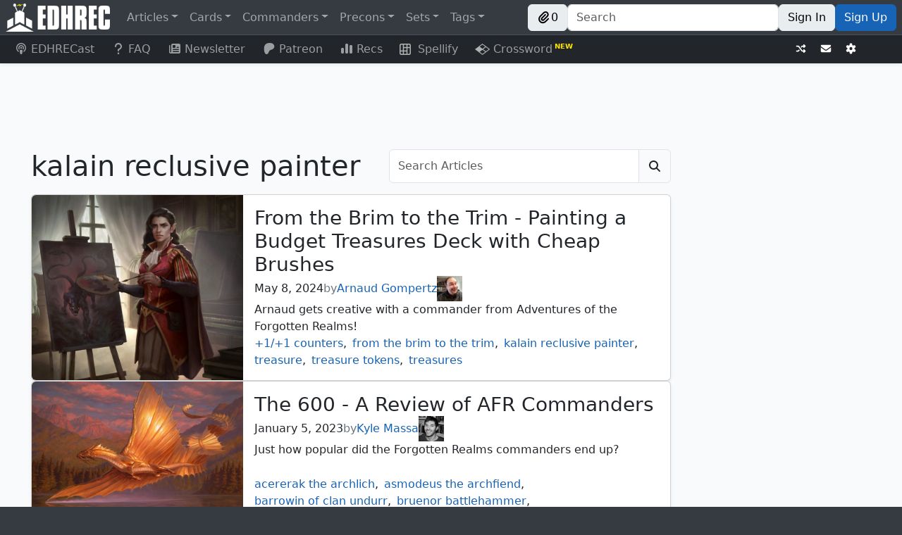

--- FILE ---
content_type: text/html; charset=utf-8
request_url: https://edhrec.com/articles/tag/kalain-reclusive-painter
body_size: 72910
content:
<!DOCTYPE html><html lang="en"><head><meta charSet="utf-8"/><meta name="viewport" content="width=device-width"/><title>Articles tagged with &quot;kalain-reclusive-painter&quot; | EDHREC</title><meta content="Articles tagged with &quot;kalain-reclusive-painter&quot; | EDHREC" name="title"/><meta content="Articles tagged with &quot;kalain-reclusive-painter&quot; | EDHREC" property="og:title"/><meta content="EDHREC Articles tagged with &quot;kalain-reclusive-painter&quot;" name="description"/><meta content="EDHREC Articles tagged with &quot;kalain-reclusive-painter&quot;" property="og:description"/><meta content="EDHREC,articles,kalain-reclusive-painter" name="keywords"/><meta content="EDHREC,articles,kalain-reclusive-painter" property="og:keywords"/><link href="https://edhrec.com/articles/tag/kalain-reclusive-painter" rel="canonical"/><meta content="https://edhrec.com/articles/tag/kalain-reclusive-painter" property="og:url"/><meta content="website" property="og:type"/><meta content="EDHREC" property="og:site_name"/><meta content="/_next/static/media/meta_image.0302021e.jpg" property="og:image"/><meta content="summary_small_image" name="twitter:card"/><meta content="EDHREC" name="twitter:image:alt"/><link href="https://json.edhrec.com" rel="preconnect"/><link href="https://edhrecstatic.com" rel="preconnect"/><link href="https://cards.scryfall.io" rel="preconnect"/><link href="https://scripts.mediavine.com" rel="preconnect"/><link href="https://www.googletagmanager.com" rel="preconnect"/><link href="https://www.youtube.com" rel="preconnect"/><link href="https://json.edhrec.com" rel="dns-prefetch"/><link href="https://edhrecstatic.com" rel="dns-prefetch"/><link href="https://cards.scryfall.io" rel="dns-prefetch"/><link href="https://scripts.mediavine.com" rel="dns-prefetch"/><link href="https://www.googletagmanager.com" rel="dns-prefetch"/><link href="https://www.youtube.com" rel="dns-prefetch"/><link href="https://keywords.mediavine.com" rel="dns-prefetch"/><link href="https://exchange.mediavine.com" rel="dns-prefetch"/><link href="https://secure.gravatar.com" rel="dns-prefetch"/><link href="https://commandersheraldassets.com" rel="dns-prefetch"/><link href="https://www.google-analytics.com" rel="dns-prefetch"/><meta name="next-head-count" content="33"/><meta name="impact-site-verification" value="0f981530-1213-4bb6-b684-0b9ce6f587d9"/><meta content="EDHREC" property="og:site_name"/><link href="/favicon.ico" rel="icon"/><link href="/logo192.png" rel="apple-touch-icon"/><link data-next-font="" rel="preconnect" href="/" crossorigin="anonymous"/><link rel="preload" href="/_next/static/css/ab5ee4ed7570862e.css" as="style"/><link rel="stylesheet" href="/_next/static/css/ab5ee4ed7570862e.css" data-n-g=""/><link rel="preload" href="/_next/static/css/34c9e458086e6d35.css" as="style"/><link rel="stylesheet" href="/_next/static/css/34c9e458086e6d35.css" data-n-p=""/><link rel="preload" href="/_next/static/css/8a08969b11970d0e.css" as="style"/><link rel="stylesheet" href="/_next/static/css/8a08969b11970d0e.css" data-n-p=""/><noscript data-n-css=""></noscript><script defer="" nomodule="" src="/_next/static/chunks/polyfills-42372ed130431b0a.js"></script><script src="/_next/static/chunks/webpack-276b27ee3f6b751c.js" defer=""></script><script src="/_next/static/chunks/framework-c6ee5607585ef091.js" defer=""></script><script src="/_next/static/chunks/main-eb4681ba10c5ac40.js" defer=""></script><script src="/_next/static/chunks/pages/_app-1cf78e8e5d96bbfb.js" defer=""></script><script src="/_next/static/chunks/8189-986c661469eb078e.js" defer=""></script><script src="/_next/static/chunks/4883-58be02a0fd7185ea.js" defer=""></script><script src="/_next/static/chunks/9577-f2697187960999a2.js" defer=""></script><script src="/_next/static/chunks/962-8b1f24ebe05c35af.js" defer=""></script><script src="/_next/static/chunks/106-3015114baa474001.js" defer=""></script><script src="/_next/static/chunks/253-3463774f6f863cb6.js" defer=""></script><script src="/_next/static/chunks/pages/articles/tag/%5Btag%5D-ac83676e3f4484ea.js" defer=""></script><script src="/_next/static/dzHzRoPx-4GpxDjnao6rV/_buildManifest.js" defer=""></script><script src="/_next/static/dzHzRoPx-4GpxDjnao6rV/_ssgManifest.js" defer=""></script></head><body><div id="__next"><style>
    #nprogress {
      pointer-events: none;
    }
    #nprogress .bar {
      background: #29D;
      position: fixed;
      z-index: 9999;
      top: 0;
      left: 0;
      width: 100%;
      height: 3px;
    }
    #nprogress .peg {
      display: block;
      position: absolute;
      right: 0px;
      width: 100px;
      height: 100%;
      box-shadow: 0 0 10px #29D, 0 0 5px #29D;
      opacity: 1;
      -webkit-transform: rotate(3deg) translate(0px, -4px);
      -ms-transform: rotate(3deg) translate(0px, -4px);
      transform: rotate(3deg) translate(0px, -4px);
    }
    #nprogress .spinner {
      display: block;
      position: fixed;
      z-index: 1031;
      top: 15px;
      right: 15px;
    }
    #nprogress .spinner-icon {
      width: 18px;
      height: 18px;
      box-sizing: border-box;
      border: solid 2px transparent;
      border-top-color: #29D;
      border-left-color: #29D;
      border-radius: 50%;
      -webkit-animation: nprogresss-spinner 400ms linear infinite;
      animation: nprogress-spinner 400ms linear infinite;
    }
    .nprogress-custom-parent {
      overflow: hidden;
      position: relative;
    }
    .nprogress-custom-parent #nprogress .spinner,
    .nprogress-custom-parent #nprogress .bar {
      position: absolute;
    }
    @-webkit-keyframes nprogress-spinner {
      0% {
        -webkit-transform: rotate(0deg);
      }
      100% {
        -webkit-transform: rotate(360deg);
      }
    }
    @keyframes nprogress-spinner {
      0% {
        transform: rotate(0deg);
      }
      100% {
        transform: rotate(360deg);
      }
    }
  </style><header><div class="Navbar_spacer__sfzIP"></div><nav class="Navbar_navbar__nx4PT shadow-sm navbar navbar-expand navbar-dark bg-dark fixed-top"><span class="d-none d-lg-flex navbar-brand"><a href="/"><img alt="EDHREC" loading="lazy" width="148" height="40" decoding="async" data-nimg="1" class="Navbar_logo__4j3aj" style="color:transparent" srcSet="/_next/image?url=%2F_next%2Fstatic%2Fmedia%2Flogo.220b7de8.png&amp;w=256&amp;q=75 1x, /_next/image?url=%2F_next%2Fstatic%2Fmedia%2Flogo.220b7de8.png&amp;w=384&amp;q=75 2x" src="/_next/image?url=%2F_next%2Fstatic%2Fmedia%2Flogo.220b7de8.png&amp;w=384&amp;q=75"/></a></span><div class="Navbar_brandSmall__LnO0f"><a href="/"><img alt="EDHREC" loading="lazy" width="40" height="40" decoding="async" data-nimg="1" class="Navbar_logo__4j3aj" style="color:transparent" srcSet="/_next/image?url=%2F_next%2Fstatic%2Fmedia%2FlogoSmall.20c4dce1.png&amp;w=48&amp;q=75 1x, /_next/image?url=%2F_next%2Fstatic%2Fmedia%2FlogoSmall.20c4dce1.png&amp;w=96&amp;q=75 2x" src="/_next/image?url=%2F_next%2Fstatic%2Fmedia%2FlogoSmall.20c4dce1.png&amp;w=96&amp;q=75"/></a><div class="Navbar_searchSmall__CUZlO input-group"><div class="rbt Navbar_typeahead__5BN6O" style="outline:none;position:relative" tabindex="-1"><div style="display:flex;flex:1;height:100%;position:relative"><input autoComplete="off" placeholder="Search" type="text" aria-label="Search" autoCapitalize="off" autoCorrect="off" spellcheck="false" aria-autocomplete="both" aria-expanded="false" aria-haspopup="listbox" role="combobox" class="rbt-input-main form-control rbt-input" value=""/><input aria-hidden="true" class="rbt-input-hint" readonly="" style="background-color:transparent;border-color:transparent;box-shadow:none;color:rgba(0, 0, 0, 0.54);left:0;pointer-events:none;position:absolute;top:0;width:100%" tabindex="-1" value=""/></div></div></div><div class="d-flex gap-2"><button type="button" class="Navbar_button__EcT2S btn btn-light"><div class="align-items-center d-flex gap-1"><svg data-prefix="fas" data-icon="paperclip" class="svg-inline--fa fa-paperclip" role="img" viewBox="0 0 512 512" aria-hidden="true"><path fill="currentColor" d="M224.6 12.8c56.2-56.2 147.4-56.2 203.6 0s56.2 147.4 0 203.6l-164 164c-34.4 34.4-90.1 34.4-124.5 0s-34.4-90.1 0-124.5L292.5 103.3c12.5-12.5 32.8-12.5 45.3 0s12.5 32.8 0 45.3L185 301.3c-9.4 9.4-9.4 24.6 0 33.9s24.6 9.4 33.9 0l164-164c31.2-31.2 31.2-81.9 0-113.1s-81.9-31.2-113.1 0l-164 164c-53.1 53.1-53.1 139.2 0 192.3s139.2 53.1 192.3 0L428.3 284.3c12.5-12.5 32.8-12.5 45.3 0s12.5 32.8 0 45.3L343.4 459.6c-78.1 78.1-204.7 78.1-282.8 0s-78.1-204.7 0-282.8l164-164z"></path></svg>0</div></button><button type="button" aria-label="Toggle navigation" class="navbar-toggler collapsed"><span class="navbar-toggler-icon"></span></button></div></div><div class="me-auto d-none d-lg-flex navbar-nav"><div class="nav-item dropdown"><a id="navbar-articles" aria-expanded="false" role="button" class="dropdown-toggle nav-link" tabindex="0" href="#">Articles</a></div><div class="nav-item dropdown"><a id="navbar-cards" aria-expanded="false" role="button" class="dropdown-toggle nav-link" tabindex="0" href="#">Cards</a></div><div class="nav-item dropdown"><a id="navbar-commanders" aria-expanded="false" role="button" class="dropdown-toggle nav-link" tabindex="0" href="#">Commanders</a></div><div class="nav-item dropdown"><a id="navbar-precons" aria-expanded="false" role="button" class="dropdown-toggle nav-link" tabindex="0" href="#">Precons</a></div><div class="nav-item dropdown"><a id="navbar-sets" aria-expanded="false" role="button" class="dropdown-toggle nav-link" tabindex="0" href="#">Sets</a></div><div class="nav-item dropdown"><a id="navbar-tags" aria-expanded="false" role="button" class="dropdown-toggle nav-link" tabindex="0" href="#">Tags</a></div></div><div class="Navbar_buttonContainer__A2QR6 navbar-nav"><div class="Navbar_buttonContainer__A2QR6 d-none d-lg-flex"><button type="button" class="Navbar_button__EcT2S btn btn-light"><div class="align-items-center d-flex gap-1"><svg data-prefix="fas" data-icon="paperclip" class="svg-inline--fa fa-paperclip" role="img" viewBox="0 0 512 512" aria-hidden="true"><path fill="currentColor" d="M224.6 12.8c56.2-56.2 147.4-56.2 203.6 0s56.2 147.4 0 203.6l-164 164c-34.4 34.4-90.1 34.4-124.5 0s-34.4-90.1 0-124.5L292.5 103.3c12.5-12.5 32.8-12.5 45.3 0s12.5 32.8 0 45.3L185 301.3c-9.4 9.4-9.4 24.6 0 33.9s24.6 9.4 33.9 0l164-164c31.2-31.2 31.2-81.9 0-113.1s-81.9-31.2-113.1 0l-164 164c-53.1 53.1-53.1 139.2 0 192.3s139.2 53.1 192.3 0L428.3 284.3c12.5-12.5 32.8-12.5 45.3 0s12.5 32.8 0 45.3L343.4 459.6c-78.1 78.1-204.7 78.1-282.8 0s-78.1-204.7 0-282.8l164-164z"></path></svg>0</div></button></div><div class="Navbar_search___AXHe d-none d-lg-flex input-group"><div class="rbt Navbar_typeahead__5BN6O" style="outline:none;position:relative" tabindex="-1"><div style="display:flex;flex:1;height:100%;position:relative"><input autoComplete="off" placeholder="Search" type="text" aria-label="Search" autoCapitalize="off" autoCorrect="off" spellcheck="false" aria-autocomplete="both" aria-expanded="false" aria-haspopup="listbox" role="combobox" class="rbt-input-main form-control rbt-input" value=""/><input aria-hidden="true" class="rbt-input-hint" readonly="" style="background-color:transparent;border-color:transparent;box-shadow:none;color:rgba(0, 0, 0, 0.54);left:0;pointer-events:none;position:absolute;top:0;width:100%" tabindex="-1" value=""/></div></div></div><div class="Navbar_buttonContainer__A2QR6 d-none d-lg-flex"><a role="button" tabindex="0" class="Navbar_button__EcT2S btn btn-light" href="/signin?redirect=/articles/tag/kalain-reclusive-painter">Sign In</a><a role="button" tabindex="0" class="Navbar_button__EcT2S Navbar_signUp__FS83V btn btn-primary" href="/signup?redirect=/articles/tag/kalain-reclusive-painter">Sign Up</a></div><button type="button" class="Navbar_hamburgerButton__K_vBY d-flex d-lg-none bg-transparent btn btn-secondary"><div class="undefined  "><div class="AnimatedHamburger_bar1__CYal9 "></div><div class="AnimatedHamburger_bar2___Jfyb "></div><div class="AnimatedHamburger_bar3__tMjfL "></div></div></button></div></nav><nav class="Navbar_navbar2__oq2nG shadow-sm navbar navbar-expand navbar-dark bg-dark"><div class="me-auto navbar-nav"><a class="Navbar_navbar2link__4wFgy d-none d-lg-block nav-link" href="https://www.youtube.com/channel/UCApiDwDpn_JpzRGLZKrdr1g?utm_source=edhrec&amp;utm_medium=navbar" rel="noopener noreferrer" target="_blank"><svg data-prefix="fas" data-icon="podcast" class="svg-inline--fa fa-podcast me-1 fa-fw" role="img" viewBox="0 0 448 512" aria-hidden="true"><path fill="currentColor" d="M336 359.8c39.1-32.3 64-81.1 64-135.8 0-97.2-78.8-176-176-176S48 126.8 48 224C48 278.7 72.9 327.5 112 359.8 112.4 377.4 115.2 400.2 118.4 421.6 48 383.9 0 309.5 0 224 0 100.3 100.3 0 224 0S448 100.3 448 224c0 85.6-48 159.9-118.5 197.6 3.3-21.4 6-44.2 6.4-61.8zm-14-53.4c-8.3-12.6-19.2-21.6-30.4-27.8-2.1-1.1-4.2-2.2-6.3-3.2 11.7-13.9 18.8-31.9 18.8-51.5 0-44.2-35.8-80-80-80s-80 35.8-80 80c0 19.6 7.1 37.6 18.8 51.5-2.1 1-4.2 2-6.3 3.2-11.2 6.2-22.1 15.2-30.4 27.8-18.8-22.3-30.1-51-30.1-82.4 0-70.7 57.3-128 128-128s128 57.3 128 128c0 31.4-11.3 60.2-30.1 82.4zM224 312c32.9 0 64 8.6 64 43.8 0 33-12.9 104.1-20.6 132.9-5.1 19-24.5 23.4-43.4 23.4s-38.2-4.4-43.4-23.4c-7.8-28.5-20.6-99.7-20.6-132.8 0-35.1 31.1-43.8 64-43.8zm0-128a40 40 0 1 1 0 80 40 40 0 1 1 0-80z"></path></svg>EDHRECast</a><a url="https://edhrec.com/faq" data-rr-ui-event-key="/faq" class="Navbar_navbar2link__4wFgy d-none d-lg-block nav-link" href="/faq"><svg data-prefix="fas" data-icon="question" class="svg-inline--fa fa-question me-1 fa-fw" role="img" viewBox="0 0 320 512" aria-hidden="true"><path fill="currentColor" d="M64 160c0-53 43-96 96-96s96 43 96 96c0 42.7-27.9 78.9-66.5 91.4-28.4 9.2-61.5 35.3-61.5 76.6l0 24c0 17.7 14.3 32 32 32s32-14.3 32-32l0-24c0-1.7 .6-4.1 3.5-7.3 3-3.3 7.9-6.5 13.7-8.4 64.3-20.7 110.8-81 110.8-152.3 0-88.4-71.6-160-160-160S0 71.6 0 160c0 17.7 14.3 32 32 32s32-14.3 32-32zm96 352c22.1 0 40-17.9 40-40s-17.9-40-40-40-40 17.9-40 40 17.9 40 40 40z"></path></svg>FAQ</a><a url="https://edhrec.com/newsletter" data-rr-ui-event-key="/newsletter" class="Navbar_navbar2link__4wFgy nav-link" href="/newsletter"><svg data-prefix="fas" data-icon="newspaper" class="svg-inline--fa fa-newspaper me-1 fa-fw" role="img" viewBox="0 0 512 512" aria-hidden="true"><path fill="currentColor" d="M0 416L0 120c0-13.3 10.7-24 24-24s24 10.7 24 24l0 288c0 13.3 10.7 24 24 24s24-10.7 24-24L96 96c0-35.3 28.7-64 64-64l288 0c35.3 0 64 28.7 64 64l0 320c0 35.3-28.7 64-64 64L64 480c-35.3 0-64-28.7-64-64zM160 128l0 64c0 17.7 14.3 32 32 32l64 0c17.7 0 32-14.3 32-32l0-64c0-17.7-14.3-32-32-32l-64 0c-17.7 0-32 14.3-32 32zm24 240c-13.3 0-24 10.7-24 24s10.7 24 24 24l240 0c13.3 0 24-10.7 24-24s-10.7-24-24-24l-240 0zm-24-72c0 13.3 10.7 24 24 24l240 0c13.3 0 24-10.7 24-24s-10.7-24-24-24l-240 0c-13.3 0-24 10.7-24 24zM360 176c-13.3 0-24 10.7-24 24s10.7 24 24 24l64 0c13.3 0 24-10.7 24-24s-10.7-24-24-24l-64 0z"></path></svg>Newsletter</a><a class="Navbar_navbar2link__4wFgy nav-link" href="https://www.patreon.com/edhrec?utm_source=edhrec&amp;utm_medium=navbar" rel="noopener noreferrer" target="_blank"><svg data-prefix="fab" data-icon="patreon" class="svg-inline--fa fa-patreon me-1 fa-fw" role="img" viewBox="0 0 512 512" aria-hidden="true"><path fill="currentColor" d="M490 153.8c-.1-65.4-51-119-110.7-138.3-74.2-24-172-20.5-242.9 12.9-85.8 40.5-112.8 129.3-113.8 217.8-.8 72.8 6.4 264.4 114.6 265.8 80.3 1 92.3-102.5 129.5-152.3 26.4-35.5 60.5-45.5 102.4-55.9 72-17.8 121.1-74.7 121-150l-.1 0z"></path></svg>Patreon</a><a href="/recs" data-rr-ui-event-key="/recs" class="Navbar_navbar2link__4wFgy nav-link"><svg data-prefix="fas" data-icon="chart-simple" class="svg-inline--fa fa-chart-simple me-1 fa-fw" role="img" viewBox="0 0 512 512" aria-hidden="true"><path fill="currentColor" d="M192 80c0-26.5 21.5-48 48-48l32 0c26.5 0 48 21.5 48 48l0 352c0 26.5-21.5 48-48 48l-32 0c-26.5 0-48-21.5-48-48l0-352zM0 272c0-26.5 21.5-48 48-48l32 0c26.5 0 48 21.5 48 48l0 160c0 26.5-21.5 48-48 48l-32 0c-26.5 0-48-21.5-48-48L0 272zM432 96l32 0c26.5 0 48 21.5 48 48l0 288c0 26.5-21.5 48-48 48l-32 0c-26.5 0-48-21.5-48-48l0-288c0-26.5 21.5-48 48-48z"></path></svg>Recs</a><a class="Navbar_navbar2link__4wFgy nav-link" href="https://edhrec.com/games/spellify?utm_source=edhrec&amp;utm_medium=navbar" rel="noopener noreferrer" target="_blank"><img alt="Spellify" class="Navbar_svg__zJGe_" src="/_next/static/media/spellify_icon.24d048cf.svg"/>  Spellify</a><a class="Navbar_navbar2link__4wFgy nav-link" href="https://edhrec.com/games/crossword?utm_source=edhrec&amp;utm_medium=navbar" rel="noopener noreferrer" target="_blank"><img alt="Crossword" class="Navbar_svg__zJGe_" src="/_next/static/media/crossword.ca8d6cfd.svg"/> Crossword<span class="Navbar_newSuperscript__SvQoq"> NEW</span></a></div><div class="Navbar_buttonContainer__A2QR6 navbar-nav"><div class="Navbar_buttonContainer__A2QR6"><button type="button" aria-label="Random" class="Navbar_button__EcT2S btn btn-dark btn-sm"><svg data-prefix="fas" data-icon="shuffle" class="svg-inline--fa fa-shuffle" role="img" viewBox="0 0 512 512" aria-hidden="true"><path fill="currentColor" d="M403.8 34.4c12-5 25.7-2.2 34.9 6.9l64 64c6 6 9.4 14.1 9.4 22.6s-3.4 16.6-9.4 22.6l-64 64c-9.2 9.2-22.9 11.9-34.9 6.9S384 204.9 384 192l0-32-32 0c-10.1 0-19.6 4.7-25.6 12.8l-32.4 43.2-40-53.3 21.2-28.3C293.3 110.2 321.8 96 352 96l32 0 0-32c0-12.9 7.8-24.6 19.8-29.6zM154 296l40 53.3-21.2 28.3C154.7 401.8 126.2 416 96 416l-64 0c-17.7 0-32-14.3-32-32s14.3-32 32-32l64 0c10.1 0 19.6-4.7 25.6-12.8L154 296zM438.6 470.6c-9.2 9.2-22.9 11.9-34.9 6.9S384 460.9 384 448l0-32-32 0c-30.2 0-58.7-14.2-76.8-38.4L121.6 172.8c-6-8.1-15.5-12.8-25.6-12.8l-64 0c-17.7 0-32-14.3-32-32S14.3 96 32 96l64 0c30.2 0 58.7 14.2 76.8 38.4L326.4 339.2c6 8.1 15.5 12.8 25.6 12.8l32 0 0-32c0-12.9 7.8-24.6 19.8-29.6s25.7-2.2 34.9 6.9l64 64c6 6 9.4 14.1 9.4 22.6s-3.4 16.6-9.4 22.6l-64 64z"></path></svg></button></div><div class="Navbar_buttonContainer__A2QR6"><a aria-label="Contact us" class="Navbar_button__EcT2S btn btn-sm btn-dark" href="/contact-us"><svg data-prefix="fas" data-icon="envelope" class="svg-inline--fa fa-envelope" role="img" viewBox="0 0 512 512" aria-hidden="true"><path fill="currentColor" d="M48 64c-26.5 0-48 21.5-48 48 0 15.1 7.1 29.3 19.2 38.4l208 156c17.1 12.8 40.5 12.8 57.6 0l208-156c12.1-9.1 19.2-23.3 19.2-38.4 0-26.5-21.5-48-48-48L48 64zM0 196L0 384c0 35.3 28.7 64 64 64l384 0c35.3 0 64-28.7 64-64l0-188-198.4 148.8c-34.1 25.6-81.1 25.6-115.2 0L0 196z"></path></svg></a></div><div class="Navbar_buttonContainer__A2QR6"><button type="button" aria-label="Settings" class="Navbar_button__EcT2S btn btn-dark btn-sm"><svg data-prefix="fas" data-icon="gear" class="svg-inline--fa fa-gear" role="img" viewBox="0 0 512 512" aria-hidden="true"><path fill="currentColor" d="M195.1 9.5C198.1-5.3 211.2-16 226.4-16l59.8 0c15.2 0 28.3 10.7 31.3 25.5L332 79.5c14.1 6 27.3 13.7 39.3 22.8l67.8-22.5c14.4-4.8 30.2 1.2 37.8 14.4l29.9 51.8c7.6 13.2 4.9 29.8-6.5 39.9L447 233.3c.9 7.4 1.3 15 1.3 22.7s-.5 15.3-1.3 22.7l53.4 47.5c11.4 10.1 14 26.8 6.5 39.9l-29.9 51.8c-7.6 13.1-23.4 19.2-37.8 14.4l-67.8-22.5c-12.1 9.1-25.3 16.7-39.3 22.8l-14.4 69.9c-3.1 14.9-16.2 25.5-31.3 25.5l-59.8 0c-15.2 0-28.3-10.7-31.3-25.5l-14.4-69.9c-14.1-6-27.2-13.7-39.3-22.8L73.5 432.3c-14.4 4.8-30.2-1.2-37.8-14.4L5.8 366.1c-7.6-13.2-4.9-29.8 6.5-39.9l53.4-47.5c-.9-7.4-1.3-15-1.3-22.7s.5-15.3 1.3-22.7L12.3 185.8c-11.4-10.1-14-26.8-6.5-39.9L35.7 94.1c7.6-13.2 23.4-19.2 37.8-14.4l67.8 22.5c12.1-9.1 25.3-16.7 39.3-22.8L195.1 9.5zM256.3 336a80 80 0 1 0 -.6-160 80 80 0 1 0 .6 160z"></path></svg></button></div><span> </span></div></nav><nav class="MobileNav_mobileNav__2Plkh MobileNav_hidden__HcN_S"><ul class="MobileNav_list1__agW_V"><li class=""><a class="d-flex justify-content-between align-items-center"><div><svg data-prefix="fas" data-icon="square-rss" class="svg-inline--fa fa-square-rss" role="img" viewBox="0 0 448 512" aria-hidden="true"><path fill="currentColor" d="M64 32C28.7 32 0 60.7 0 96L0 416c0 35.3 28.7 64 64 64l320 0c35.3 0 64-28.7 64-64l0-320c0-35.3-28.7-64-64-64L64 32zM96 136c0-13.3 10.7-24 24-24 137 0 248 111 248 248 0 13.3-10.7 24-24 24s-24-10.7-24-24c0-110.5-89.5-200-200-200-13.3 0-24-10.7-24-24zm0 96c0-13.3 10.7-24 24-24 83.9 0 152 68.1 152 152 0 13.3-10.7 24-24 24s-24-10.7-24-24c0-57.4-46.6-104-104-104-13.3 0-24-10.7-24-24zm0 120a32 32 0 1 1 64 0 32 32 0 1 1 -64 0z"></path></svg> <!-- -->Articles</div><svg data-prefix="fas" data-icon="caret-right" class="svg-inline--fa fa-caret-right" role="img" viewBox="0 0 256 512" aria-hidden="true"><path fill="currentColor" d="M249.3 235.8c10.2 12.6 9.5 31.1-2.2 42.8l-128 128c-9.2 9.2-22.9 11.9-34.9 6.9S64.5 396.9 64.5 384l0-256c0-12.9 7.8-24.6 19.8-29.6s25.7-2.2 34.9 6.9l128 128 2.2 2.4z"></path></svg></a></li><li class=""><a class="d-flex justify-content-between align-items-center"><div><svg data-prefix="fas" data-icon="ranking-star" class="svg-inline--fa fa-ranking-star" role="img" viewBox="0 0 576 512" aria-hidden="true"><path fill="currentColor" d="M321.8 54.1L298.2 6.3c-3.9-8.3-16.1-8.6-20.4 0l-23.6 47.8-52.3 7.5c-9.3 1.4-13.3 12.9-6.4 19.8l38 37-9 52.1c-1.4 9.3 8.2 16.5 16.8 12.2l46.9-24.8 46.6 24.4c8.6 4.3 18.3-2.9 16.8-12.2l-9-52.1 38-36.6c6.8-6.8 2.9-18.3-6.4-19.8l-52.3-7.5zM256 256c-26.5 0-48 21.5-48 48l0 160c0 26.5 21.5 48 48 48l64 0c26.5 0 48-21.5 48-48l0-160c0-26.5-21.5-48-48-48l-64 0zM48 320c-26.5 0-48 21.5-48 48l0 96c0 26.5 21.5 48 48 48l64 0c26.5 0 48-21.5 48-48l0-96c0-26.5-21.5-48-48-48l-64 0zM416 432l0 32c0 26.5 21.5 48 48 48l64 0c26.5 0 48-21.5 48-48l0-32c0-26.5-21.5-48-48-48l-64 0c-26.5 0-48 21.5-48 48z"></path></svg> <!-- -->Cards</div><svg data-prefix="fas" data-icon="caret-right" class="svg-inline--fa fa-caret-right" role="img" viewBox="0 0 256 512" aria-hidden="true"><path fill="currentColor" d="M249.3 235.8c10.2 12.6 9.5 31.1-2.2 42.8l-128 128c-9.2 9.2-22.9 11.9-34.9 6.9S64.5 396.9 64.5 384l0-256c0-12.9 7.8-24.6 19.8-29.6s25.7-2.2 34.9 6.9l128 128 2.2 2.4z"></path></svg></a></li><li class=""><a class="d-flex justify-content-between align-items-center"><div><svg data-prefix="fas" data-icon="crown" class="svg-inline--fa fa-crown" role="img" viewBox="0 0 576 512" aria-hidden="true"><path fill="currentColor" d="M313 87.2c9.2-7.3 15-18.6 15-31.2 0-22.1-17.9-40-40-40s-40 17.9-40 40c0 12.6 5.9 23.9 15 31.2L194.6 194.8c-10 15.7-31.3 19.6-46.2 8.4L88.9 158.7c4.5-6.4 7.1-14.3 7.1-22.7 0-22.1-17.9-40-40-40s-40 17.9-40 40c0 21.8 17.5 39.6 39.2 40L87.8 393.5c4.7 31.3 31.6 54.5 63.3 54.5l273.8 0c31.7 0 58.6-23.2 63.3-54.5L520.8 176c21.7-.4 39.2-18.2 39.2-40 0-22.1-17.9-40-40-40s-40 17.9-40 40c0 8.4 2.6 16.3 7.1 22.7l-59.4 44.6c-14.9 11.2-36.2 7.3-46.2-8.4L313 87.2z"></path></svg> <!-- -->Commanders</div><svg data-prefix="fas" data-icon="caret-right" class="svg-inline--fa fa-caret-right" role="img" viewBox="0 0 256 512" aria-hidden="true"><path fill="currentColor" d="M249.3 235.8c10.2 12.6 9.5 31.1-2.2 42.8l-128 128c-9.2 9.2-22.9 11.9-34.9 6.9S64.5 396.9 64.5 384l0-256c0-12.9 7.8-24.6 19.8-29.6s25.7-2.2 34.9 6.9l128 128 2.2 2.4z"></path></svg></a></li><li class=""><a class="d-flex justify-content-between align-items-center"><div><svg data-prefix="fas" data-icon="cube" class="svg-inline--fa fa-cube" role="img" viewBox="0 0 512 512" aria-hidden="true"><path fill="currentColor" d="M224.3-2.5c19.8-11.4 44.2-11.4 64 0L464.2 99c19.8 11.4 32 32.6 32 55.4l0 203c0 22.9-12.2 44-32 55.4L288.3 514.5c-19.8 11.4-44.2 11.4-64 0L48.5 413c-19.8-11.4-32-32.6-32-55.4l0-203c0-22.9 12.2-44 32-55.4L224.3-2.5zm207.8 360l0-166.1-143.8 83 0 166.1 143.8-83z"></path></svg> <!-- -->Precons</div><svg data-prefix="fas" data-icon="caret-right" class="svg-inline--fa fa-caret-right" role="img" viewBox="0 0 256 512" aria-hidden="true"><path fill="currentColor" d="M249.3 235.8c10.2 12.6 9.5 31.1-2.2 42.8l-128 128c-9.2 9.2-22.9 11.9-34.9 6.9S64.5 396.9 64.5 384l0-256c0-12.9 7.8-24.6 19.8-29.6s25.7-2.2 34.9 6.9l128 128 2.2 2.4z"></path></svg></a></li><li class=""><a class="d-flex justify-content-between align-items-center"><div><svg data-prefix="fas" data-icon="layer-group" class="svg-inline--fa fa-layer-group" role="img" viewBox="0 0 512 512" aria-hidden="true"><path fill="currentColor" d="M232.5 5.2c14.9-6.9 32.1-6.9 47 0l218.6 101c8.5 3.9 13.9 12.4 13.9 21.8s-5.4 17.9-13.9 21.8l-218.6 101c-14.9 6.9-32.1 6.9-47 0L13.9 149.8C5.4 145.8 0 137.3 0 128s5.4-17.9 13.9-21.8L232.5 5.2zM48.1 218.4l164.3 75.9c27.7 12.8 59.6 12.8 87.3 0l164.3-75.9 34.1 15.8c8.5 3.9 13.9 12.4 13.9 21.8s-5.4 17.9-13.9 21.8l-218.6 101c-14.9 6.9-32.1 6.9-47 0L13.9 277.8C5.4 273.8 0 265.3 0 256s5.4-17.9 13.9-21.8l34.1-15.8zM13.9 362.2l34.1-15.8 164.3 75.9c27.7 12.8 59.6 12.8 87.3 0l164.3-75.9 34.1 15.8c8.5 3.9 13.9 12.4 13.9 21.8s-5.4 17.9-13.9 21.8l-218.6 101c-14.9 6.9-32.1 6.9-47 0L13.9 405.8C5.4 401.8 0 393.3 0 384s5.4-17.9 13.9-21.8z"></path></svg> <!-- -->Sets</div><svg data-prefix="fas" data-icon="caret-right" class="svg-inline--fa fa-caret-right" role="img" viewBox="0 0 256 512" aria-hidden="true"><path fill="currentColor" d="M249.3 235.8c10.2 12.6 9.5 31.1-2.2 42.8l-128 128c-9.2 9.2-22.9 11.9-34.9 6.9S64.5 396.9 64.5 384l0-256c0-12.9 7.8-24.6 19.8-29.6s25.7-2.2 34.9 6.9l128 128 2.2 2.4z"></path></svg></a></li><li class=""><a class="d-flex justify-content-between align-items-center"><div><svg data-prefix="fas" data-icon="tag" class="svg-inline--fa fa-tag" role="img" viewBox="0 0 512 512" aria-hidden="true"><path fill="currentColor" d="M32.5 96l0 149.5c0 17 6.7 33.3 18.7 45.3l192 192c25 25 65.5 25 90.5 0L483.2 333.3c25-25 25-65.5 0-90.5l-192-192C279.2 38.7 263 32 246 32L96.5 32c-35.3 0-64 28.7-64 64zm112 16a32 32 0 1 1 0 64 32 32 0 1 1 0-64z"></path></svg> <!-- -->Tags</div><svg data-prefix="fas" data-icon="caret-right" class="svg-inline--fa fa-caret-right" role="img" viewBox="0 0 256 512" aria-hidden="true"><path fill="currentColor" d="M249.3 235.8c10.2 12.6 9.5 31.1-2.2 42.8l-128 128c-9.2 9.2-22.9 11.9-34.9 6.9S64.5 396.9 64.5 384l0-256c0-12.9 7.8-24.6 19.8-29.6s25.7-2.2 34.9 6.9l128 128 2.2 2.4z"></path></svg></a></li><li class="d-flex flex-column MobileNav_noBottomBorder__377Bh"><a class="d-flex justify-content-between align-items-center"><span><svg data-prefix="fas" data-icon="link" class="svg-inline--fa fa-link" role="img" viewBox="0 0 576 512" aria-hidden="true"><path fill="currentColor" d="M419.5 96c-16.6 0-32.7 4.5-46.8 12.7-15.8-16-34.2-29.4-54.5-39.5 28.2-24 64.1-37.2 101.3-37.2 86.4 0 156.5 70 156.5 156.5 0 41.5-16.5 81.3-45.8 110.6l-71.1 71.1c-29.3 29.3-69.1 45.8-110.6 45.8-86.4 0-156.5-70-156.5-156.5 0-1.5 0-3 .1-4.5 .5-17.7 15.2-31.6 32.9-31.1s31.6 15.2 31.1 32.9c0 .9 0 1.8 0 2.6 0 51.1 41.4 92.5 92.5 92.5 24.5 0 48-9.7 65.4-27.1l71.1-71.1c17.3-17.3 27.1-40.9 27.1-65.4 0-51.1-41.4-92.5-92.5-92.5zM275.2 173.3c-1.9-.8-3.8-1.9-5.5-3.1-12.6-6.5-27-10.2-42.1-10.2-24.5 0-48 9.7-65.4 27.1L91.1 258.2c-17.3 17.3-27.1 40.9-27.1 65.4 0 51.1 41.4 92.5 92.5 92.5 16.5 0 32.6-4.4 46.7-12.6 15.8 16 34.2 29.4 54.6 39.5-28.2 23.9-64 37.2-101.3 37.2-86.4 0-156.5-70-156.5-156.5 0-41.5 16.5-81.3 45.8-110.6l71.1-71.1c29.3-29.3 69.1-45.8 110.6-45.8 86.6 0 156.5 70.6 156.5 156.9 0 1.3 0 2.6 0 3.9-.4 17.7-15.1 31.6-32.8 31.2s-31.6-15.1-31.2-32.8c0-.8 0-1.5 0-2.3 0-33.7-18-63.3-44.8-79.6z"></path></svg> More</span><svg data-prefix="fas" data-icon="caret-right" class="svg-inline--fa fa-caret-right" role="img" viewBox="0 0 256 512" aria-hidden="true"><path fill="currentColor" d="M249.3 235.8c10.2 12.6 9.5 31.1-2.2 42.8l-128 128c-9.2 9.2-22.9 11.9-34.9 6.9S64.5 396.9 64.5 384l0-256c0-12.9 7.8-24.6 19.8-29.6s25.7-2.2 34.9 6.9l128 128 2.2 2.4z"></path></svg></a></li><li class="MobileNav_noBottomBorder__377Bh"><div class="MobileNav_extrasLinkContainer__F9nMG"><a class="MobileNav_extraIconButton__Q3qMv"><svg data-prefix="fas" data-icon="gear" class="svg-inline--fa fa-gear" role="img" viewBox="0 0 512 512" aria-hidden="true"><path fill="currentColor" d="M195.1 9.5C198.1-5.3 211.2-16 226.4-16l59.8 0c15.2 0 28.3 10.7 31.3 25.5L332 79.5c14.1 6 27.3 13.7 39.3 22.8l67.8-22.5c14.4-4.8 30.2 1.2 37.8 14.4l29.9 51.8c7.6 13.2 4.9 29.8-6.5 39.9L447 233.3c.9 7.4 1.3 15 1.3 22.7s-.5 15.3-1.3 22.7l53.4 47.5c11.4 10.1 14 26.8 6.5 39.9l-29.9 51.8c-7.6 13.1-23.4 19.2-37.8 14.4l-67.8-22.5c-12.1 9.1-25.3 16.7-39.3 22.8l-14.4 69.9c-3.1 14.9-16.2 25.5-31.3 25.5l-59.8 0c-15.2 0-28.3-10.7-31.3-25.5l-14.4-69.9c-14.1-6-27.2-13.7-39.3-22.8L73.5 432.3c-14.4 4.8-30.2-1.2-37.8-14.4L5.8 366.1c-7.6-13.2-4.9-29.8 6.5-39.9l53.4-47.5c-.9-7.4-1.3-15-1.3-22.7s.5-15.3 1.3-22.7L12.3 185.8c-11.4-10.1-14-26.8-6.5-39.9L35.7 94.1c7.6-13.2 23.4-19.2 37.8-14.4l67.8 22.5c12.1-9.1 25.3-16.7 39.3-22.8L195.1 9.5zM256.3 336a80 80 0 1 0 -.6-160 80 80 0 1 0 .6 160z"></path></svg><span>Settings</span></a><a class="MobileNav_extraIconButton__Q3qMv"><svg data-prefix="fas" data-icon="shuffle" class="svg-inline--fa fa-shuffle" role="img" viewBox="0 0 512 512" aria-hidden="true"><path fill="currentColor" d="M403.8 34.4c12-5 25.7-2.2 34.9 6.9l64 64c6 6 9.4 14.1 9.4 22.6s-3.4 16.6-9.4 22.6l-64 64c-9.2 9.2-22.9 11.9-34.9 6.9S384 204.9 384 192l0-32-32 0c-10.1 0-19.6 4.7-25.6 12.8l-32.4 43.2-40-53.3 21.2-28.3C293.3 110.2 321.8 96 352 96l32 0 0-32c0-12.9 7.8-24.6 19.8-29.6zM154 296l40 53.3-21.2 28.3C154.7 401.8 126.2 416 96 416l-64 0c-17.7 0-32-14.3-32-32s14.3-32 32-32l64 0c10.1 0 19.6-4.7 25.6-12.8L154 296zM438.6 470.6c-9.2 9.2-22.9 11.9-34.9 6.9S384 460.9 384 448l0-32-32 0c-30.2 0-58.7-14.2-76.8-38.4L121.6 172.8c-6-8.1-15.5-12.8-25.6-12.8l-64 0c-17.7 0-32-14.3-32-32S14.3 96 32 96l64 0c30.2 0 58.7 14.2 76.8 38.4L326.4 339.2c6 8.1 15.5 12.8 25.6 12.8l32 0 0-32c0-12.9 7.8-24.6 19.8-29.6s25.7-2.2 34.9 6.9l64 64c6 6 9.4 14.1 9.4 22.6s-3.4 16.6-9.4 22.6l-64 64z"></path></svg><span>Random</span></a><a class="MobileNav_extraIconButton__Q3qMv" href="/recs"><svg data-prefix="fas" data-icon="chart-simple" class="svg-inline--fa fa-chart-simple" role="img" viewBox="0 0 512 512" aria-hidden="true"><path fill="currentColor" d="M192 80c0-26.5 21.5-48 48-48l32 0c26.5 0 48 21.5 48 48l0 352c0 26.5-21.5 48-48 48l-32 0c-26.5 0-48-21.5-48-48l0-352zM0 272c0-26.5 21.5-48 48-48l32 0c26.5 0 48 21.5 48 48l0 160c0 26.5-21.5 48-48 48l-32 0c-26.5 0-48-21.5-48-48L0 272zM432 96l32 0c26.5 0 48 21.5 48 48l0 288c0 26.5-21.5 48-48 48l-32 0c-26.5 0-48-21.5-48-48l0-288c0-26.5 21.5-48 48-48z"></path></svg><span>Recs</span></a><a class="MobileNav_extraIconButton__Q3qMv" href="/faq"><svg data-prefix="fas" data-icon="question" class="svg-inline--fa fa-question" role="img" viewBox="0 0 320 512" aria-hidden="true"><path fill="currentColor" d="M64 160c0-53 43-96 96-96s96 43 96 96c0 42.7-27.9 78.9-66.5 91.4-28.4 9.2-61.5 35.3-61.5 76.6l0 24c0 17.7 14.3 32 32 32s32-14.3 32-32l0-24c0-1.7 .6-4.1 3.5-7.3 3-3.3 7.9-6.5 13.7-8.4 64.3-20.7 110.8-81 110.8-152.3 0-88.4-71.6-160-160-160S0 71.6 0 160c0 17.7 14.3 32 32 32s32-14.3 32-32zm96 352c22.1 0 40-17.9 40-40s-17.9-40-40-40-40 17.9-40 40 17.9 40 40 40z"></path></svg><span>FAQ</span></a><a class="MobileNav_extraIconButton__Q3qMv" href="https://www.patreon.com/edhrec?utm_source=edhrec&amp;utm_medium=navbar" rel="noopener noreferrer" target="_blank"><svg data-prefix="fab" data-icon="patreon" class="svg-inline--fa fa-patreon" role="img" viewBox="0 0 512 512" aria-hidden="true"><path fill="currentColor" d="M490 153.8c-.1-65.4-51-119-110.7-138.3-74.2-24-172-20.5-242.9 12.9-85.8 40.5-112.8 129.3-113.8 217.8-.8 72.8 6.4 264.4 114.6 265.8 80.3 1 92.3-102.5 129.5-152.3 26.4-35.5 60.5-45.5 102.4-55.9 72-17.8 121.1-74.7 121-150l-.1 0z"></path></svg><span>Patreon</span></a><a class="MobileNav_extraIconButton__Q3qMv" href="https://edhrec.com/games/spellify?utm_source=edhrec&amp;utm_medium=navbar" rel="noopener noreferrer" target="_blank"><img alt="Spellify" class="MobileNav_spellifyIcon__BzT5C" src="/_next/static/media/spellify_icon.24d048cf.svg"/><span>Spellify</span></a><a class="MobileNav_extraIconButton__Q3qMv" href="https://edhrec.com/games/crossword?utm_source=edhrec&amp;utm_medium=navbar" rel="noopener noreferrer" target="_blank"><img alt="Crossword" class="MobileNav_spellifyIcon__BzT5C" src="/_next/static/media/crossword.ca8d6cfd.svg"/><span>Crossword</span></a></div></li><li class="flex-grow-1"></li><li class="d-flex"><a class="MobileNav_userIconContainer__TRlsE"><svg data-prefix="fas" data-icon="circle-user" class="svg-inline--fa fa-circle-user" role="img" viewBox="0 0 512 512" aria-hidden="true"><path fill="currentColor" d="M399 384.2C376.9 345.8 335.4 320 288 320l-64 0c-47.4 0-88.9 25.8-111 64.2 35.2 39.2 86.2 63.8 143 63.8s107.8-24.7 143-63.8zM0 256a256 256 0 1 1 512 0 256 256 0 1 1 -512 0zm256 16a72 72 0 1 0 0-144 72 72 0 1 0 0 144z"></path></svg></a><div class="d-flex flex-grow-1"><a class="MobileNav_authButton__U1PFg MobileNav_leftClip__Gj__3 bg-secondary" href="/signin">Sign In</a><a class="MobileNav_authButton__U1PFg MobileNav_rightClip___n6jL bg-primary" href="/signup">Sign Up</a></div></li></ul><div class="MobileNav_list2Container__lHFAP MobileNav_list2ContainerHidden__EEoqB"><ul class="MobileNav_list2__WpSYk MobileNav_subHidden__mCkOi"><li class="fw-semibold"><a href="/articles"><div class="d-flex align-items-center gap-2">Articles</div></a></li><li class="Navbar_indent__UbWZs"><a href="/articles"><div class="d-flex align-items-center gap-2">More...</div></a></li><li class="fw-semibold"><a href="/guides"><div class="d-flex align-items-center gap-2">Guides</div></a></li><li class="Navbar_indent__UbWZs"><a href="/guides"><div class="d-flex align-items-center gap-2">More...</div></a></li></ul><div class="MobileNav_subBackground__Jm_r4 MobileNav_subHidden__mCkOi" style="background-image:url(https://cards.scryfall.io/art_crop/front/d/c/dc69f960-68ba-4315-8146-6a7a82047503.jpg)"></div><ul class="MobileNav_list2__WpSYk MobileNav_subHidden__mCkOi"><li><a href="/top"><div class="d-flex align-items-center gap-2">Top Cards</div></a></li><li><a class="d-flex justify-content-between align-items-center"><div>By Color</div><svg data-prefix="fas" data-icon="caret-down" class="svg-inline--fa fa-caret-down" role="img" viewBox="0 0 320 512" aria-hidden="true"><path fill="currentColor" d="M140.3 376.8c12.6 10.2 31.1 9.5 42.8-2.2l128-128c9.2-9.2 11.9-22.9 6.9-34.9S301.4 192 288.5 192l-256 0c-12.9 0-24.6 7.8-29.6 19.8S.7 237.5 9.9 246.6l128 128 2.4 2.2z"></path></svg></a></li><li class="MobileNav_list3Container__s4lyB MobileNav_list3ContainerHidden__w6gye" style="height:0"><ul class="MobileNav_list3__RsWtJ"><li><a href="/top/white"><svg version="1.1" viewBox="0 0 600 600" xmlns="http://www.w3.org/2000/svg" style="height:20px;width:20px"><circle cx="300" cy="300" fill="#fffbd5" r="300"></circle><path d="m586.2 342.4c-39.4-22.2-64.6-33.3-75.7-33.3-8.1 0-14.4 6.2-18.9 18.6s-13.6 18.5-27.2 18.5c-5.6 0-16.9-2-34.1-6-9.6 14.6-14.4 24-14.4 28 0 5.6 4.1 12.1 12.4 19.7s15.2 11.3 20.9 11.3c3.6 0 8.5-0.7 14.7-2.3 6.2-1.5 10.3-2.3 12.4-2.3 6.2 0 9.3 11.4 9.3 34.1 0 21.7-5 55-15.1 99.9-13.1-51.5-27-77.2-41.6-77.2-2 0-6.2 1.5-12.5 4.6-6.3 3-11 4.5-14 4.5-14.6 0-27.7-13.4-39.4-40.1-23.2 3.5-34.8 15.4-34.8 35.6 0 10.1 4.7 18.2 14 24.2 9.3 6.1 14 10.4 14 12.9 0 13.6-19.9 34.6-59.8 62.8-21.2 15.1-35.8 25.7-43.9 31.8 7-9.1 14.1-20.9 21.2-35.6 8.1-16.6 12.1-29.5 12.1-38.6 0-5-5.8-12.1-17.4-21.2s-17.4-18.7-17.4-28.8c0-8.6 3-19.2 9.1-31.8-6.6-7.6-14.4-11.4-23.5-11.4-20.2 0-30.3 6.6-30.3 19.7v20.4c0.5 16.7-12.1 25-37.9 25-19.7 0-52.7-4.6-99.2-13.6 52.5-13.1 78.7-28.3 78.7-45.4 0 2-1-4-3-18.2-2-15.6 9.1-29.8 33.3-42.4-4.5-23.2-16.6-34.8-36.3-34.8-3 0-8.6 5.3-16.6 15.9-8.1 10.6-15.6 15.9-22.7 15.9-12.1 0-27.8-13.1-46.9-39.4-9.1-13.1-23-32.5-41.6-58.3 11.6 6.1 23.2 12.1 34.8 18.2 15.1 7.1 27.3 10.6 36.3 10.6 7.1 0 14-6.2 20.8-18.6s15.8-18.6 26.9-18.6c1.5 0 11.6 3 30.3 9.1 9.6-14.6 14.4-25.5 14.4-32.6 0-6.1-3.7-13-11-20.8s-14-11.7-20.1-11.7c-2.5 0-6.4 0.8-11.7 2.3s-9.2 2.3-11.7 2.3c-9.1 0-13.6-11.4-13.6-34.1 0-6.1 5.8-40.6 17.4-103.7-0.5 7.6 2.8 21.7 9.8 42.4 8.6 25.2 18.7 37.9 30.3 37.9 2 0 6.1-1.5 12.1-4.5 6.1-3 10.8-4.5 14.4-4.5 11.6 0 21.2 6.6 28.8 19.7l11.4 20.4c10.6 0 19.4-3.8 26.5-11.3 7.1-7.6 10.6-16.7 10.6-27.3 0-11.1-4.7-19.6-14-25.4-9.4-5.8-14-10.2-14-13.2 0-10.6 16.7-28.5 50-53.7 26.7-20.2 44.2-32 52.2-35.6-21.7 29.3-32.6 50.7-32.6 64.3 0 7.1 4.3 14.6 12.9 22.7 10.6 9.6 16.7 16.4 18.2 20.4 5 11.6 4.5 27.5-1.5 47.7 13.6 9.6 24 14.4 31 14.4 14.6 0 21.9-7.6 21.9-22.7 0-1.5-0.6-6.3-1.9-14.4s-1.6-12.6-1.1-13.6c2-7.1 15.9-10.6 41.6-10.6 16.2 0 49.7 4.5 100.7 13.6-11.1 3-27.8 7.6-50 13.6-20.2 6.1-30.3 12.9-30.3 20.4 0 3.5 1.3 9.6 3.8 18.2s3.8 14.9 3.8 18.9c0 7.1-4.5 13.6-13.6 19.7l-25.7 18.2c6.1 11.1 10.1 17.7 12.1 19.7 5 6.1 11.9 9.1 20.4 9.1 6.1 0 11.6-5.3 16.7-15.9 5-10.6 13.1-15.9 24.2-15.9 13.6 0 29 12.6 46.2 37.9 9.6 14.2 24.5 35.6 44.6 64.4m-168-43.9c0-32.3-11.9-60.3-35.6-84s-51.7-35.6-84-35.6c-32.8 0-61.1 11.7-84.8 35.2s-35.8 51.6-36.3 84.4c-0.5 32.3 11.5 60.2 36 83.6 24.5 23.5 52.9 35.2 85.2 35.2 34.3 0 63-11.2 85.9-33.7 23-22.4 34.2-50.8 33.7-85.1m-11.4 0c0 30.8-10.3 56.3-31 76.4-20.7 20.2-46.4 30.3-77.2 30.3-29.8 0-55.3-10.3-76.4-31-21.2-20.7-31.8-45.9-31.8-75.7 0-29.3 10.7-54.4 32.2-75.3s46.8-31.4 76.1-31.4 54.6 10.6 76.1 31.8c21.4 21.2 32.2 46.2 32.2 74.9" fill="#211d15"></path></svg> <!-- -->White</a></li><li><a href="/top/blue"><svg version="1.1" viewBox="0 0 600 600" xmlns="http://www.w3.org/2000/svg" style="height:20px;width:20px"><circle cx="300" cy="300" fill="#aae0fa" r="300"></circle><path d="m546.93 375.53c-28.722 29.23-64.1 43.842-106.13 43.842-47.17 0-84.59-16.14-112.27-48.44-26.15-30.762-39.22-69.972-39.22-117.64 0-51.26 22.302-109.72 66.9-175.34 36.38-53.814 79.19-100.98 128.41-141.48-7.182 32.814-10.758 56.13-10.758 69.972 0 31.794 9.984 62.802 29.976 93.05 24.612 35.88 43.31 62.56 56.14 79.968 19.992 30.26 29.988 59.73 29.988 88.42.001 42.558-14.346 78.44-43.04 107.65m-.774-164.17c-7.686-17.17-16.662-28.572-26.916-34.22 1.536 3.084 2.31 7.44 2.31 13.08 0 10.77-3.072 26.14-9.234 46.13l-9.984 30.762c0 17.94 8.952 26.916 26.904 26.916 18.96 0 28.452-12.57 28.452-37.686 0-12.804-3.84-27.792-11.532-44.988" fill="#061922" transform="translate(-142.01 126.79)"></path></svg> <!-- -->Blue</a></li><li><a href="/top/black"><svg version="1.1" viewBox="0 0 600 600" xmlns="http://www.w3.org/2000/svg" style="height:20px;width:20px"><circle cx="300" cy="300" fill="#cbc2bf" r="300"></circle><path d="m544.2 291.7c0 33.1-12 55.7-36.1 67.7-7 3.5-29.1 8.3-66.2 14.3-24.1 4-36.1 13.3-36.1 27.8v60.9c0 2.5 0.8 10.3 2.3 23.3l2.3 24.1c0 7.5-1.8 19.8-5.3 36.9-9.5 2-20.6 4.3-33.1 6.8-4-15.1-6-25.3-6-30.9 0-2.5 0.6-6.3 1.9-11.3 1.2-5 1.9-8.8 1.9-11.3 0-3.5-3.1-13.3-9.4-29.3h-11.7c-1.5 2.5-2.1 5.8-1.6 9.8 2 8.5 2.8 15.8 2.3 21.8-8.5 6-20.3 14.1-35.4 24.1-3.5-1-4.8-1.5-3.8-1.5v-53.4c-1-2.5-3.5-3.5-7.5-3h-9l-9 70.7c-7 0.5-15.6 0.5-25.6 0-3.5-16.5-9.8-41.1-18.8-73.7h-6c-5.5 17.6-8.5 27.1-9 28.6 0 2 0.6 5.9 1.9 11.7 1.2 5.8 1.9 9.7 1.9 11.7 0 1.5-0.5 5.3-1.5 11.3l-2.3 18.1c-1 1-2.3 1.5-3.8 1.5-15 0-25.1-3.8-30.1-11.3s-7-18.1-6-31.6l6-90.3c0-1.5 0.5-3.5 1.5-6s1.5-4.3 1.5-5.3c0-4-4.3-12-12.8-24.1-1.5-0.5-9.3-2.3-23.3-5.3-8.5-2-25.3-5.5-50.4-10.5-34.6-6.5-51.9-34.3-51.9-83.5 0-73.2 30.1-134.2 90.3-182.8 2.5 13.5 6.8 31.6 12.8 54.2 4.5 1 14.3 3.3 29.3 6.8 3 1 18.3 6.5 45.9 16.6-14.1-8.5-32.4-22.3-54.9-41.4-8.5-10-12.8-26.8-12.8-50.4 0-5.5 9.5-12 28.6-19.6 17-7 29.9-11 38.4-12 27.1-3.5 47.9-5.3 62.5-5.3 62.7 0 113.4 16.1 152 48.2-12.5 14.6-34.1 30.1-64.7 46.6 12.1 0.5 29.6-4.2 52.7-14.3 23.1-10 32.9-15 29.3-15 4 0 12.1 8 24.1 24.1 9 12 16.3 22.8 21.8 32.4 16 28.6 26.8 59.5 32.4 92.6 0 11.6 0.2 19.8 0.8 24.8v6zm-288.2 13.5c0-21.6-9.4-42-28.2-61.3s-39-29-60.6-29c-19.1 0-35.9 8.1-50.4 24.2-14.6 16.2-21.8 34.1-21.8 53.8 0 17.2 8.3 28.3 24.8 33.3 10.5 3 25.3 4.8 44.4 5.3h41.4c33.6 0.5 50.4-8.3 50.4-26.3m82 93.3v-23.3c-3.5-6.5-7-13.3-10.5-20.3-3-10-8.5-24.1-16.6-42.1l-8.3 88c0 7-1.5 10.5-4.5 10.5-2 0-3.5-0.5-4.5-1.5-3.5-53.2-5.3-76.2-5.3-69.2v-26.3c-1-1.5-2.2-2.3-3.7-2.3-17.1 17.6-25.6 45.9-25.6 85 0 21.6 2 34.9 6 39.9 4-1 8.5-2.8 13.5-5.3 2-1 7.8-1.5 17.3-1.5s21.1 3 34.6 9c5 0 7.5-13.5 7.5-40.6m170.1-104.8c0-20.2-7.5-38.2-22.6-54.1s-32.4-23.8-51.9-23.8c-21.1 0-40.8 9.6-59.1 29-18.3 19.3-27.5 39.5-27.5 60.6 0 17.6 8.5 26.3 25.6 26.3h86.5c32.6-0.5 48.9-13.1 48.9-37.9" fill="#130c0e"></path></svg> <!-- -->Black</a></li><li><a href="/top/red"><svg version="1.1" viewBox="0 0 600 600" xmlns="http://www.w3.org/2000/svg" style="height:20px;width:20px"><circle cx="300" cy="300" fill="#f9aa8f" r="300"></circle><path d="m551.8 399.7c-22.4 53.5-67 80.2-133.6 80.2-12.2 0-25.5 1.5-39.7 4.6-21.4 4.6-32.1 11-32.1 19.1 0 2.5 1.8 5.5 5.3 8.8 3.6 3.3 6.6 5 9.2 5-12.7 0-4.1 0.4 26 1.1 30.1 0.8 48.9 1.1 56.5 1.1-44.3 26-118.4 37.9-222.3 35.9-34.1-0.5-63.4-15.5-87.8-45.1-24-28-35.9-59.3-35.9-93.9 0-36.6 12.3-67.8 37.1-93.6 24.7-25.7 55.4-38.6 92-38.6 8.1 0 19 1.8 32.5 5.3 13.5 3.6 22.5 5.3 27.1 5.3 18.8 0 42.3-7.8 70.3-23.3s41.3-23.3 39.7-23.3c-5.1 53.5-22.9 89.4-53.5 107.7-21.9 12.7-32.8 25.2-32.8 37.4 0 7.6 4.6 13.8 13.7 18.3 7.1 3.6 15 5.4 23.7 5.4 13.2 0 26.2-8.1 39-24.4 12.7-16.3 18.3-31.1 16.8-44.3-1.5-15.3-0.5-33.6 3.1-55 1-6.1 4.7-13.6 11.1-22.5s12.1-14.4 17.2-16.4c0 4.6-1.6 12.2-5 22.9-3.3 10.7-5 18.6-5 23.7 0 11.2 3 19.9 9.2 26 9.2-3.6 17.3-15 24.4-34.4 6.1-14.8 9.7-29 10.7-42.8-21.4-1-41.9-10.7-61.5-29s-29.4-38.2-29.4-59.6c0-3.6 0.5-7.1 1.5-10.7 3 4.6 7.6 11.7 13.7 21.4 8.7 12.7 15.3 19.1 19.9 19.1 6.1 0 9.2-6.4 9.2-19.1 0-16.3-4.3-31.1-13-44.3-9.7-15.8-22.2-23.7-37.4-23.7-7.1 0-17.8 3.8-32.1 11.5-14.3 7.6-27.3 11.5-39 11.5-3.6 0-19.4-4.6-47.4-13.8 49.4-8.1 74.1-15.5 74.1-22.1 0-17.3-33.9-29-101.6-35.1-6.6-0.5-18.8-1.5-36.7-3.1 2-2.5 16.5-5.3 43.5-8.4 22.9-2.5 39-3.8 48.1-3.8 121.2 0 198.1 58.8 230.7 176.5 5.6-4.6 8.4-12.4 8.4-23.2 0-13.9-4.1-31.5-12.2-52.7-3.1-8.2-7.9-20.6-14.5-37.2 41.7 53.2 62.6 103.6 62.6 151.2 0 25.1-5.9 47.8-17.6 68.3-7.6 13.8-21.9 31.5-42.8 53s-35.1 38.1-42.8 49.9c28-7.6 46.4-13.5 55-17.6 19.3-8.6 36.9-21.6 52.7-39 0 6.6-2.8 16.6-8.4 29.8m-332.9-300.2c0 9.2-5.1 15-15.3 17.6l-19.9 3.1c-7.1 3.6-17.6 17.6-31.3 42-1.5-7.6-3.8-18.3-6.9-32.1-4.6 0.5-12.2 4.6-22.9 12.2-4.6 3.6-12 8.9-22.2 16 3.1-18.3 13.2-36.9 30.6-55.8 18.3-20.9 36.2-31.3 53.5-31.3 22.9 0 34.4 9.4 34.4 28.3m132.9 70.3c0 8.7-4.7 15.9-14.1 21.8s-18.7 8.8-27.9 8.8c-12.2 0-23.2-6.9-32.8-20.6-11.7-16.8-23.7-27.7-35.9-32.9 2.5-2.5 5.6-3.8 9.2-3.8 4.6 0 12.3 3.6 23.3 10.7 10.9 7.1 17.9 10.7 21 10.7 2.5 0 6.7-3.6 12.6-10.7s12.3-10.7 19.5-10.7c16.8 0 25.2 8.9 25.2 26.7" fill="#200000"></path></svg> <!-- -->Red</a></li><li><a href="/top/green"><svg version="1.1" viewBox="0 0 600 600" xmlns="http://www.w3.org/2000/svg" style="height:20px;width:20px"><circle cx="300" cy="300" fill="#9bd3ae" r="300"></circle><path d="m562.6 337.4c0 10-3.9 19-11.6 27s-16.6 12-26.6 12c-16 0-27.7-7.5-35.2-22.5l-35.2-1.5c-7.5 0-22.3 3.3-44.2 9.8-23.5 6.5-37 11.7-40.5 15.7-5.5 6-10 20-13.5 42-3 18-4.5 31.2-4.5 39.7 0 13.5 2.1 23.4 6.4 29.6s13 11.5 26.2 15.7 21.4 6.6 24.4 7.1c2 0 5.2-0.2 9.8-0.7h9c6.5 0 13.2 1 20.2 3 10 3 14.3 7 12.8 12-7-1-19.2 0.5-36.7 4.5l21 10.5c0 6-8.5 9-25.5 9-4.5 0-10.6-1-18.4-3-7.7-2-12.9-3-15.4-3h-9.7c-0.5 5-2 12.5-4.5 22.5-8.5-0.5-18.5-5.5-30-15s-18.7-14.2-21.7-14.2-7.3 4.8-12.7 14.2c-5.5 9.5-8.2 16-8.2 19.5-6.5-3.5-12-10-16.5-19.5-2-6.5-4.2-13-6.7-19.5-5 0.5-14.2 11-27.7 31.5h-3.8c-1-1.5-4.8-12-11.2-31.5-15.5-5-30-7.5-43.5-7.5-6.5 0-16.5 1.5-30 4.5l-21-1.5c3-3 11.7-8.7 26.2-17.2 17-10 30-15 39-15 1.5 0 3.5 0.3 6 0.8s4.5 0.8 6 0.8c3.5 0 9.1-1.9 16.9-5.6 7.7-3.7 12.2-7.1 13.5-10.1s1.9-10.8 1.9-23.2c0-28.5-7.5-49.7-22.5-63.7-13-12.5-34.5-21.5-64.5-27-8 28.5-30.5 42.7-67.4 42.7-12 0-24-7.2-36-21.7-12.3-14.8-18.3-28-18.3-40 0-18.5 7.7-33.7 23.2-45.7-12.5-13-18.7-26.2-18.7-39.7 0-12.5 3.9-23.5 11.6-33s17.9-15 30.4-16.5c-1-16 4.2-27 15.7-33-5.5-5.5-8.2-15.2-8.2-29.2 0-16.5 5.5-30.2 16.5-41.2s24.7-16.5 41.2-16.5c18 0 32.7 6.3 44.2 18.8 14.5-49.5 45.7-74.2 93.7-74.2 25 0 47 10 66 30 7 7.5 10.5 11.5 10.5 12-6 0-3-1.1 9-3.4 12-2.2 20.7-3.4 26.2-3.4 19.5 0 36.7 7.2 51.7 21.7 13 13 22 29.5 27 49.5 3.5 0.5 9 2 16.5 4.5 11 5.5 16.5 15 16.5 28.5 0 2.5-2 7.3-6 14.2 32 18 48 43 48 75 0 9-3.5 21.5-10.5 37.5 13 7.5 19.5 18.5 19.5 33m-308.8 33v-9.7c0-11.5-5.6-22-16.9-31.5-11.2-9.5-22.6-14.2-34.1-14.2-14 0-27 3.2-39 9.7 26.5-1.5 56.5 13.8 89.9 45.7m-13.5-92.9c-7.5-8.5-14-17.2-19.5-26.2-21 5.5-31.5 11.7-31.5 18.7 6-0.5 14.7 0.6 26.2 3.4s19.7 4.1 24.8 4.1m45.7-23.2v-33c-12-2-19.3-3-21.7-3v11.2l21.7 24.7m97.4-21c-6-2.5-17.2-7.5-33.7-15v64.5c23.5-13.5 34.7-30 33.7-49.5m41.2 88.5-16.5-20.2c-10 7-20.1 14.1-30.4 21.4-10.3 7.2-19.1 15.4-26.6 24.4 22.5-12 47-20.5 73.4-25.5" fill="#00160b"></path></svg> <!-- -->Green</a></li><li><a href="/top/colorless"><svg version="1.1" viewBox="0 0 600 600" xmlns="http://www.w3.org/2000/svg" style="height:20px;width:20px"><circle cx="300" cy="300" fill="#ccc2c0" r="300"></circle><path d="M300 60A500 500 0 0 0 540 300 500 500 0 0 0 300 540 500 500 0 0 0 60 300 500 500 0 0 0 300 60m0 90A300 300 0 0 1 150 300 300 300 0 0 1 300 450 300 300 0 0 1 450 300 300 300 0 0 1 300 150" fill="#130c0e"></path></svg> <!-- -->Colorless</a></li><li><a href="/top/multicolor"><span style="height:20px;width:20px"><img alt="multi" height="20" src="/_next/static/media/multi.e99a8b57.png" width="20"/></span> <!-- -->Multicolor</a></li></ul></li><li><a class="d-flex justify-content-between align-items-center"><div>By Type</div><svg data-prefix="fas" data-icon="caret-down" class="svg-inline--fa fa-caret-down" role="img" viewBox="0 0 320 512" aria-hidden="true"><path fill="currentColor" d="M140.3 376.8c12.6 10.2 31.1 9.5 42.8-2.2l128-128c9.2-9.2 11.9-22.9 6.9-34.9S301.4 192 288.5 192l-256 0c-12.9 0-24.6 7.8-29.6 19.8S.7 237.5 9.9 246.6l128 128 2.4 2.2z"></path></svg></a></li><li class="MobileNav_list3Container__s4lyB MobileNav_list3ContainerHidden__w6gye" style="height:0"><ul class="MobileNav_list3__RsWtJ"><li><a href="/top/creatures">Creatures</a></li><li><a href="/top/instants">Instants</a></li><li><a href="/top/sorceries">Sorceries</a></li><li><a href="/top/artifacts">Artifacts</a></li><li><a href="/top/equipment">Equipment</a></li><li><a href="/top/utility-artifacts">Utility Artifacts</a></li><li><a href="/top/mana-artifacts">Mana Artifacts</a></li><li><a href="/top/enchantments">Enchantments</a></li><li><a href="/top/auras">Auras</a></li><li><a href="/top/battles">Battles</a></li><li><a href="/top/planeswalkers">Planeswalkers</a></li><li><a href="/top/lands">Lands</a></li><li><a href="/top/utility-lands">Utility Lands</a></li><li><a href="/top/color-fixing-lands">Color-Fixing Lands</a></li></ul></li><li><a href="/combos"><div class="d-flex align-items-center gap-2">Combos</div></a></li><li><a href="/top/game-changers"><div class="d-flex align-items-center gap-2">Game Changers</div></a></li><li><a href="/lands"><div class="d-flex align-items-center gap-2">Landbases</div></a></li><li><a href="/top/salt"><div class="d-flex align-items-center gap-2">Saltiest Cards</div></a></li></ul><div class="MobileNav_subBackground__Jm_r4 MobileNav_subHidden__mCkOi" style="background-image:url(https://cards.scryfall.io/art_crop/front/2/1/219210d3-263c-41c4-9211-0e59b2d4ccf3.jpg)"></div><ul class="MobileNav_list2__WpSYk MobileNav_subHidden__mCkOi"><li><a href="/commanders"><div class="d-flex align-items-center gap-2">Top Commanders</div></a></li><li><a href="/partners"><div class="d-flex align-items-center gap-2">Partners</div></a></li><li><a class="d-flex justify-content-between align-items-center"><div>Mono</div><svg data-prefix="fas" data-icon="caret-down" class="svg-inline--fa fa-caret-down" role="img" viewBox="0 0 320 512" aria-hidden="true"><path fill="currentColor" d="M140.3 376.8c12.6 10.2 31.1 9.5 42.8-2.2l128-128c9.2-9.2 11.9-22.9 6.9-34.9S301.4 192 288.5 192l-256 0c-12.9 0-24.6 7.8-29.6 19.8S.7 237.5 9.9 246.6l128 128 2.4 2.2z"></path></svg></a></li><li class="MobileNav_list3Container__s4lyB MobileNav_list3ContainerHidden__w6gye" style="height:0"><ul class="MobileNav_list3__RsWtJ"><li><a href="/commanders/mono-white"><svg version="1.1" viewBox="0 0 600 600" xmlns="http://www.w3.org/2000/svg" style="height:20px;width:20px"><circle cx="300" cy="300" fill="#fffbd5" r="300"></circle><path d="m586.2 342.4c-39.4-22.2-64.6-33.3-75.7-33.3-8.1 0-14.4 6.2-18.9 18.6s-13.6 18.5-27.2 18.5c-5.6 0-16.9-2-34.1-6-9.6 14.6-14.4 24-14.4 28 0 5.6 4.1 12.1 12.4 19.7s15.2 11.3 20.9 11.3c3.6 0 8.5-0.7 14.7-2.3 6.2-1.5 10.3-2.3 12.4-2.3 6.2 0 9.3 11.4 9.3 34.1 0 21.7-5 55-15.1 99.9-13.1-51.5-27-77.2-41.6-77.2-2 0-6.2 1.5-12.5 4.6-6.3 3-11 4.5-14 4.5-14.6 0-27.7-13.4-39.4-40.1-23.2 3.5-34.8 15.4-34.8 35.6 0 10.1 4.7 18.2 14 24.2 9.3 6.1 14 10.4 14 12.9 0 13.6-19.9 34.6-59.8 62.8-21.2 15.1-35.8 25.7-43.9 31.8 7-9.1 14.1-20.9 21.2-35.6 8.1-16.6 12.1-29.5 12.1-38.6 0-5-5.8-12.1-17.4-21.2s-17.4-18.7-17.4-28.8c0-8.6 3-19.2 9.1-31.8-6.6-7.6-14.4-11.4-23.5-11.4-20.2 0-30.3 6.6-30.3 19.7v20.4c0.5 16.7-12.1 25-37.9 25-19.7 0-52.7-4.6-99.2-13.6 52.5-13.1 78.7-28.3 78.7-45.4 0 2-1-4-3-18.2-2-15.6 9.1-29.8 33.3-42.4-4.5-23.2-16.6-34.8-36.3-34.8-3 0-8.6 5.3-16.6 15.9-8.1 10.6-15.6 15.9-22.7 15.9-12.1 0-27.8-13.1-46.9-39.4-9.1-13.1-23-32.5-41.6-58.3 11.6 6.1 23.2 12.1 34.8 18.2 15.1 7.1 27.3 10.6 36.3 10.6 7.1 0 14-6.2 20.8-18.6s15.8-18.6 26.9-18.6c1.5 0 11.6 3 30.3 9.1 9.6-14.6 14.4-25.5 14.4-32.6 0-6.1-3.7-13-11-20.8s-14-11.7-20.1-11.7c-2.5 0-6.4 0.8-11.7 2.3s-9.2 2.3-11.7 2.3c-9.1 0-13.6-11.4-13.6-34.1 0-6.1 5.8-40.6 17.4-103.7-0.5 7.6 2.8 21.7 9.8 42.4 8.6 25.2 18.7 37.9 30.3 37.9 2 0 6.1-1.5 12.1-4.5 6.1-3 10.8-4.5 14.4-4.5 11.6 0 21.2 6.6 28.8 19.7l11.4 20.4c10.6 0 19.4-3.8 26.5-11.3 7.1-7.6 10.6-16.7 10.6-27.3 0-11.1-4.7-19.6-14-25.4-9.4-5.8-14-10.2-14-13.2 0-10.6 16.7-28.5 50-53.7 26.7-20.2 44.2-32 52.2-35.6-21.7 29.3-32.6 50.7-32.6 64.3 0 7.1 4.3 14.6 12.9 22.7 10.6 9.6 16.7 16.4 18.2 20.4 5 11.6 4.5 27.5-1.5 47.7 13.6 9.6 24 14.4 31 14.4 14.6 0 21.9-7.6 21.9-22.7 0-1.5-0.6-6.3-1.9-14.4s-1.6-12.6-1.1-13.6c2-7.1 15.9-10.6 41.6-10.6 16.2 0 49.7 4.5 100.7 13.6-11.1 3-27.8 7.6-50 13.6-20.2 6.1-30.3 12.9-30.3 20.4 0 3.5 1.3 9.6 3.8 18.2s3.8 14.9 3.8 18.9c0 7.1-4.5 13.6-13.6 19.7l-25.7 18.2c6.1 11.1 10.1 17.7 12.1 19.7 5 6.1 11.9 9.1 20.4 9.1 6.1 0 11.6-5.3 16.7-15.9 5-10.6 13.1-15.9 24.2-15.9 13.6 0 29 12.6 46.2 37.9 9.6 14.2 24.5 35.6 44.6 64.4m-168-43.9c0-32.3-11.9-60.3-35.6-84s-51.7-35.6-84-35.6c-32.8 0-61.1 11.7-84.8 35.2s-35.8 51.6-36.3 84.4c-0.5 32.3 11.5 60.2 36 83.6 24.5 23.5 52.9 35.2 85.2 35.2 34.3 0 63-11.2 85.9-33.7 23-22.4 34.2-50.8 33.7-85.1m-11.4 0c0 30.8-10.3 56.3-31 76.4-20.7 20.2-46.4 30.3-77.2 30.3-29.8 0-55.3-10.3-76.4-31-21.2-20.7-31.8-45.9-31.8-75.7 0-29.3 10.7-54.4 32.2-75.3s46.8-31.4 76.1-31.4 54.6 10.6 76.1 31.8c21.4 21.2 32.2 46.2 32.2 74.9" fill="#211d15"></path></svg> <!-- -->White</a></li><li><a href="/commanders/mono-blue"><svg version="1.1" viewBox="0 0 600 600" xmlns="http://www.w3.org/2000/svg" style="height:20px;width:20px"><circle cx="300" cy="300" fill="#aae0fa" r="300"></circle><path d="m546.93 375.53c-28.722 29.23-64.1 43.842-106.13 43.842-47.17 0-84.59-16.14-112.27-48.44-26.15-30.762-39.22-69.972-39.22-117.64 0-51.26 22.302-109.72 66.9-175.34 36.38-53.814 79.19-100.98 128.41-141.48-7.182 32.814-10.758 56.13-10.758 69.972 0 31.794 9.984 62.802 29.976 93.05 24.612 35.88 43.31 62.56 56.14 79.968 19.992 30.26 29.988 59.73 29.988 88.42.001 42.558-14.346 78.44-43.04 107.65m-.774-164.17c-7.686-17.17-16.662-28.572-26.916-34.22 1.536 3.084 2.31 7.44 2.31 13.08 0 10.77-3.072 26.14-9.234 46.13l-9.984 30.762c0 17.94 8.952 26.916 26.904 26.916 18.96 0 28.452-12.57 28.452-37.686 0-12.804-3.84-27.792-11.532-44.988" fill="#061922" transform="translate(-142.01 126.79)"></path></svg> <!-- -->Blue</a></li><li><a href="/commanders/mono-black"><svg version="1.1" viewBox="0 0 600 600" xmlns="http://www.w3.org/2000/svg" style="height:20px;width:20px"><circle cx="300" cy="300" fill="#cbc2bf" r="300"></circle><path d="m544.2 291.7c0 33.1-12 55.7-36.1 67.7-7 3.5-29.1 8.3-66.2 14.3-24.1 4-36.1 13.3-36.1 27.8v60.9c0 2.5 0.8 10.3 2.3 23.3l2.3 24.1c0 7.5-1.8 19.8-5.3 36.9-9.5 2-20.6 4.3-33.1 6.8-4-15.1-6-25.3-6-30.9 0-2.5 0.6-6.3 1.9-11.3 1.2-5 1.9-8.8 1.9-11.3 0-3.5-3.1-13.3-9.4-29.3h-11.7c-1.5 2.5-2.1 5.8-1.6 9.8 2 8.5 2.8 15.8 2.3 21.8-8.5 6-20.3 14.1-35.4 24.1-3.5-1-4.8-1.5-3.8-1.5v-53.4c-1-2.5-3.5-3.5-7.5-3h-9l-9 70.7c-7 0.5-15.6 0.5-25.6 0-3.5-16.5-9.8-41.1-18.8-73.7h-6c-5.5 17.6-8.5 27.1-9 28.6 0 2 0.6 5.9 1.9 11.7 1.2 5.8 1.9 9.7 1.9 11.7 0 1.5-0.5 5.3-1.5 11.3l-2.3 18.1c-1 1-2.3 1.5-3.8 1.5-15 0-25.1-3.8-30.1-11.3s-7-18.1-6-31.6l6-90.3c0-1.5 0.5-3.5 1.5-6s1.5-4.3 1.5-5.3c0-4-4.3-12-12.8-24.1-1.5-0.5-9.3-2.3-23.3-5.3-8.5-2-25.3-5.5-50.4-10.5-34.6-6.5-51.9-34.3-51.9-83.5 0-73.2 30.1-134.2 90.3-182.8 2.5 13.5 6.8 31.6 12.8 54.2 4.5 1 14.3 3.3 29.3 6.8 3 1 18.3 6.5 45.9 16.6-14.1-8.5-32.4-22.3-54.9-41.4-8.5-10-12.8-26.8-12.8-50.4 0-5.5 9.5-12 28.6-19.6 17-7 29.9-11 38.4-12 27.1-3.5 47.9-5.3 62.5-5.3 62.7 0 113.4 16.1 152 48.2-12.5 14.6-34.1 30.1-64.7 46.6 12.1 0.5 29.6-4.2 52.7-14.3 23.1-10 32.9-15 29.3-15 4 0 12.1 8 24.1 24.1 9 12 16.3 22.8 21.8 32.4 16 28.6 26.8 59.5 32.4 92.6 0 11.6 0.2 19.8 0.8 24.8v6zm-288.2 13.5c0-21.6-9.4-42-28.2-61.3s-39-29-60.6-29c-19.1 0-35.9 8.1-50.4 24.2-14.6 16.2-21.8 34.1-21.8 53.8 0 17.2 8.3 28.3 24.8 33.3 10.5 3 25.3 4.8 44.4 5.3h41.4c33.6 0.5 50.4-8.3 50.4-26.3m82 93.3v-23.3c-3.5-6.5-7-13.3-10.5-20.3-3-10-8.5-24.1-16.6-42.1l-8.3 88c0 7-1.5 10.5-4.5 10.5-2 0-3.5-0.5-4.5-1.5-3.5-53.2-5.3-76.2-5.3-69.2v-26.3c-1-1.5-2.2-2.3-3.7-2.3-17.1 17.6-25.6 45.9-25.6 85 0 21.6 2 34.9 6 39.9 4-1 8.5-2.8 13.5-5.3 2-1 7.8-1.5 17.3-1.5s21.1 3 34.6 9c5 0 7.5-13.5 7.5-40.6m170.1-104.8c0-20.2-7.5-38.2-22.6-54.1s-32.4-23.8-51.9-23.8c-21.1 0-40.8 9.6-59.1 29-18.3 19.3-27.5 39.5-27.5 60.6 0 17.6 8.5 26.3 25.6 26.3h86.5c32.6-0.5 48.9-13.1 48.9-37.9" fill="#130c0e"></path></svg> <!-- -->Black</a></li><li><a href="/commanders/mono-red"><svg version="1.1" viewBox="0 0 600 600" xmlns="http://www.w3.org/2000/svg" style="height:20px;width:20px"><circle cx="300" cy="300" fill="#f9aa8f" r="300"></circle><path d="m551.8 399.7c-22.4 53.5-67 80.2-133.6 80.2-12.2 0-25.5 1.5-39.7 4.6-21.4 4.6-32.1 11-32.1 19.1 0 2.5 1.8 5.5 5.3 8.8 3.6 3.3 6.6 5 9.2 5-12.7 0-4.1 0.4 26 1.1 30.1 0.8 48.9 1.1 56.5 1.1-44.3 26-118.4 37.9-222.3 35.9-34.1-0.5-63.4-15.5-87.8-45.1-24-28-35.9-59.3-35.9-93.9 0-36.6 12.3-67.8 37.1-93.6 24.7-25.7 55.4-38.6 92-38.6 8.1 0 19 1.8 32.5 5.3 13.5 3.6 22.5 5.3 27.1 5.3 18.8 0 42.3-7.8 70.3-23.3s41.3-23.3 39.7-23.3c-5.1 53.5-22.9 89.4-53.5 107.7-21.9 12.7-32.8 25.2-32.8 37.4 0 7.6 4.6 13.8 13.7 18.3 7.1 3.6 15 5.4 23.7 5.4 13.2 0 26.2-8.1 39-24.4 12.7-16.3 18.3-31.1 16.8-44.3-1.5-15.3-0.5-33.6 3.1-55 1-6.1 4.7-13.6 11.1-22.5s12.1-14.4 17.2-16.4c0 4.6-1.6 12.2-5 22.9-3.3 10.7-5 18.6-5 23.7 0 11.2 3 19.9 9.2 26 9.2-3.6 17.3-15 24.4-34.4 6.1-14.8 9.7-29 10.7-42.8-21.4-1-41.9-10.7-61.5-29s-29.4-38.2-29.4-59.6c0-3.6 0.5-7.1 1.5-10.7 3 4.6 7.6 11.7 13.7 21.4 8.7 12.7 15.3 19.1 19.9 19.1 6.1 0 9.2-6.4 9.2-19.1 0-16.3-4.3-31.1-13-44.3-9.7-15.8-22.2-23.7-37.4-23.7-7.1 0-17.8 3.8-32.1 11.5-14.3 7.6-27.3 11.5-39 11.5-3.6 0-19.4-4.6-47.4-13.8 49.4-8.1 74.1-15.5 74.1-22.1 0-17.3-33.9-29-101.6-35.1-6.6-0.5-18.8-1.5-36.7-3.1 2-2.5 16.5-5.3 43.5-8.4 22.9-2.5 39-3.8 48.1-3.8 121.2 0 198.1 58.8 230.7 176.5 5.6-4.6 8.4-12.4 8.4-23.2 0-13.9-4.1-31.5-12.2-52.7-3.1-8.2-7.9-20.6-14.5-37.2 41.7 53.2 62.6 103.6 62.6 151.2 0 25.1-5.9 47.8-17.6 68.3-7.6 13.8-21.9 31.5-42.8 53s-35.1 38.1-42.8 49.9c28-7.6 46.4-13.5 55-17.6 19.3-8.6 36.9-21.6 52.7-39 0 6.6-2.8 16.6-8.4 29.8m-332.9-300.2c0 9.2-5.1 15-15.3 17.6l-19.9 3.1c-7.1 3.6-17.6 17.6-31.3 42-1.5-7.6-3.8-18.3-6.9-32.1-4.6 0.5-12.2 4.6-22.9 12.2-4.6 3.6-12 8.9-22.2 16 3.1-18.3 13.2-36.9 30.6-55.8 18.3-20.9 36.2-31.3 53.5-31.3 22.9 0 34.4 9.4 34.4 28.3m132.9 70.3c0 8.7-4.7 15.9-14.1 21.8s-18.7 8.8-27.9 8.8c-12.2 0-23.2-6.9-32.8-20.6-11.7-16.8-23.7-27.7-35.9-32.9 2.5-2.5 5.6-3.8 9.2-3.8 4.6 0 12.3 3.6 23.3 10.7 10.9 7.1 17.9 10.7 21 10.7 2.5 0 6.7-3.6 12.6-10.7s12.3-10.7 19.5-10.7c16.8 0 25.2 8.9 25.2 26.7" fill="#200000"></path></svg> <!-- -->Red</a></li><li><a href="/commanders/mono-green"><svg version="1.1" viewBox="0 0 600 600" xmlns="http://www.w3.org/2000/svg" style="height:20px;width:20px"><circle cx="300" cy="300" fill="#9bd3ae" r="300"></circle><path d="m562.6 337.4c0 10-3.9 19-11.6 27s-16.6 12-26.6 12c-16 0-27.7-7.5-35.2-22.5l-35.2-1.5c-7.5 0-22.3 3.3-44.2 9.8-23.5 6.5-37 11.7-40.5 15.7-5.5 6-10 20-13.5 42-3 18-4.5 31.2-4.5 39.7 0 13.5 2.1 23.4 6.4 29.6s13 11.5 26.2 15.7 21.4 6.6 24.4 7.1c2 0 5.2-0.2 9.8-0.7h9c6.5 0 13.2 1 20.2 3 10 3 14.3 7 12.8 12-7-1-19.2 0.5-36.7 4.5l21 10.5c0 6-8.5 9-25.5 9-4.5 0-10.6-1-18.4-3-7.7-2-12.9-3-15.4-3h-9.7c-0.5 5-2 12.5-4.5 22.5-8.5-0.5-18.5-5.5-30-15s-18.7-14.2-21.7-14.2-7.3 4.8-12.7 14.2c-5.5 9.5-8.2 16-8.2 19.5-6.5-3.5-12-10-16.5-19.5-2-6.5-4.2-13-6.7-19.5-5 0.5-14.2 11-27.7 31.5h-3.8c-1-1.5-4.8-12-11.2-31.5-15.5-5-30-7.5-43.5-7.5-6.5 0-16.5 1.5-30 4.5l-21-1.5c3-3 11.7-8.7 26.2-17.2 17-10 30-15 39-15 1.5 0 3.5 0.3 6 0.8s4.5 0.8 6 0.8c3.5 0 9.1-1.9 16.9-5.6 7.7-3.7 12.2-7.1 13.5-10.1s1.9-10.8 1.9-23.2c0-28.5-7.5-49.7-22.5-63.7-13-12.5-34.5-21.5-64.5-27-8 28.5-30.5 42.7-67.4 42.7-12 0-24-7.2-36-21.7-12.3-14.8-18.3-28-18.3-40 0-18.5 7.7-33.7 23.2-45.7-12.5-13-18.7-26.2-18.7-39.7 0-12.5 3.9-23.5 11.6-33s17.9-15 30.4-16.5c-1-16 4.2-27 15.7-33-5.5-5.5-8.2-15.2-8.2-29.2 0-16.5 5.5-30.2 16.5-41.2s24.7-16.5 41.2-16.5c18 0 32.7 6.3 44.2 18.8 14.5-49.5 45.7-74.2 93.7-74.2 25 0 47 10 66 30 7 7.5 10.5 11.5 10.5 12-6 0-3-1.1 9-3.4 12-2.2 20.7-3.4 26.2-3.4 19.5 0 36.7 7.2 51.7 21.7 13 13 22 29.5 27 49.5 3.5 0.5 9 2 16.5 4.5 11 5.5 16.5 15 16.5 28.5 0 2.5-2 7.3-6 14.2 32 18 48 43 48 75 0 9-3.5 21.5-10.5 37.5 13 7.5 19.5 18.5 19.5 33m-308.8 33v-9.7c0-11.5-5.6-22-16.9-31.5-11.2-9.5-22.6-14.2-34.1-14.2-14 0-27 3.2-39 9.7 26.5-1.5 56.5 13.8 89.9 45.7m-13.5-92.9c-7.5-8.5-14-17.2-19.5-26.2-21 5.5-31.5 11.7-31.5 18.7 6-0.5 14.7 0.6 26.2 3.4s19.7 4.1 24.8 4.1m45.7-23.2v-33c-12-2-19.3-3-21.7-3v11.2l21.7 24.7m97.4-21c-6-2.5-17.2-7.5-33.7-15v64.5c23.5-13.5 34.7-30 33.7-49.5m41.2 88.5-16.5-20.2c-10 7-20.1 14.1-30.4 21.4-10.3 7.2-19.1 15.4-26.6 24.4 22.5-12 47-20.5 73.4-25.5" fill="#00160b"></path></svg> <!-- -->Green</a></li><li><a href="/commanders/colorless"><svg version="1.1" viewBox="0 0 600 600" xmlns="http://www.w3.org/2000/svg" style="height:20px;width:20px"><circle cx="300" cy="300" fill="#ccc2c0" r="300"></circle><path d="M300 60A500 500 0 0 0 540 300 500 500 0 0 0 300 540 500 500 0 0 0 60 300 500 500 0 0 0 300 60m0 90A300 300 0 0 1 150 300 300 300 0 0 1 300 450 300 300 0 0 1 450 300 300 300 0 0 1 300 150" fill="#130c0e"></path></svg> <!-- -->Colorless</a></li></ul></li><li><a class="d-flex justify-content-between align-items-center"><div>2 Color</div><svg data-prefix="fas" data-icon="caret-down" class="svg-inline--fa fa-caret-down" role="img" viewBox="0 0 320 512" aria-hidden="true"><path fill="currentColor" d="M140.3 376.8c12.6 10.2 31.1 9.5 42.8-2.2l128-128c9.2-9.2 11.9-22.9 6.9-34.9S301.4 192 288.5 192l-256 0c-12.9 0-24.6 7.8-29.6 19.8S.7 237.5 9.9 246.6l128 128 2.4 2.2z"></path></svg></a></li><li class="MobileNav_list3Container__s4lyB MobileNav_list3ContainerHidden__w6gye" style="height:0"><ul class="MobileNav_list3__RsWtJ"><li><a href="/commanders/azorius"><svg version="1.1" viewBox="0 0 600 600" xmlns="http://www.w3.org/2000/svg" style="height:20px;width:20px"><circle cx="300" cy="300" fill="#fffbd5" r="300"></circle><path d="m586.2 342.4c-39.4-22.2-64.6-33.3-75.7-33.3-8.1 0-14.4 6.2-18.9 18.6s-13.6 18.5-27.2 18.5c-5.6 0-16.9-2-34.1-6-9.6 14.6-14.4 24-14.4 28 0 5.6 4.1 12.1 12.4 19.7s15.2 11.3 20.9 11.3c3.6 0 8.5-0.7 14.7-2.3 6.2-1.5 10.3-2.3 12.4-2.3 6.2 0 9.3 11.4 9.3 34.1 0 21.7-5 55-15.1 99.9-13.1-51.5-27-77.2-41.6-77.2-2 0-6.2 1.5-12.5 4.6-6.3 3-11 4.5-14 4.5-14.6 0-27.7-13.4-39.4-40.1-23.2 3.5-34.8 15.4-34.8 35.6 0 10.1 4.7 18.2 14 24.2 9.3 6.1 14 10.4 14 12.9 0 13.6-19.9 34.6-59.8 62.8-21.2 15.1-35.8 25.7-43.9 31.8 7-9.1 14.1-20.9 21.2-35.6 8.1-16.6 12.1-29.5 12.1-38.6 0-5-5.8-12.1-17.4-21.2s-17.4-18.7-17.4-28.8c0-8.6 3-19.2 9.1-31.8-6.6-7.6-14.4-11.4-23.5-11.4-20.2 0-30.3 6.6-30.3 19.7v20.4c0.5 16.7-12.1 25-37.9 25-19.7 0-52.7-4.6-99.2-13.6 52.5-13.1 78.7-28.3 78.7-45.4 0 2-1-4-3-18.2-2-15.6 9.1-29.8 33.3-42.4-4.5-23.2-16.6-34.8-36.3-34.8-3 0-8.6 5.3-16.6 15.9-8.1 10.6-15.6 15.9-22.7 15.9-12.1 0-27.8-13.1-46.9-39.4-9.1-13.1-23-32.5-41.6-58.3 11.6 6.1 23.2 12.1 34.8 18.2 15.1 7.1 27.3 10.6 36.3 10.6 7.1 0 14-6.2 20.8-18.6s15.8-18.6 26.9-18.6c1.5 0 11.6 3 30.3 9.1 9.6-14.6 14.4-25.5 14.4-32.6 0-6.1-3.7-13-11-20.8s-14-11.7-20.1-11.7c-2.5 0-6.4 0.8-11.7 2.3s-9.2 2.3-11.7 2.3c-9.1 0-13.6-11.4-13.6-34.1 0-6.1 5.8-40.6 17.4-103.7-0.5 7.6 2.8 21.7 9.8 42.4 8.6 25.2 18.7 37.9 30.3 37.9 2 0 6.1-1.5 12.1-4.5 6.1-3 10.8-4.5 14.4-4.5 11.6 0 21.2 6.6 28.8 19.7l11.4 20.4c10.6 0 19.4-3.8 26.5-11.3 7.1-7.6 10.6-16.7 10.6-27.3 0-11.1-4.7-19.6-14-25.4-9.4-5.8-14-10.2-14-13.2 0-10.6 16.7-28.5 50-53.7 26.7-20.2 44.2-32 52.2-35.6-21.7 29.3-32.6 50.7-32.6 64.3 0 7.1 4.3 14.6 12.9 22.7 10.6 9.6 16.7 16.4 18.2 20.4 5 11.6 4.5 27.5-1.5 47.7 13.6 9.6 24 14.4 31 14.4 14.6 0 21.9-7.6 21.9-22.7 0-1.5-0.6-6.3-1.9-14.4s-1.6-12.6-1.1-13.6c2-7.1 15.9-10.6 41.6-10.6 16.2 0 49.7 4.5 100.7 13.6-11.1 3-27.8 7.6-50 13.6-20.2 6.1-30.3 12.9-30.3 20.4 0 3.5 1.3 9.6 3.8 18.2s3.8 14.9 3.8 18.9c0 7.1-4.5 13.6-13.6 19.7l-25.7 18.2c6.1 11.1 10.1 17.7 12.1 19.7 5 6.1 11.9 9.1 20.4 9.1 6.1 0 11.6-5.3 16.7-15.9 5-10.6 13.1-15.9 24.2-15.9 13.6 0 29 12.6 46.2 37.9 9.6 14.2 24.5 35.6 44.6 64.4m-168-43.9c0-32.3-11.9-60.3-35.6-84s-51.7-35.6-84-35.6c-32.8 0-61.1 11.7-84.8 35.2s-35.8 51.6-36.3 84.4c-0.5 32.3 11.5 60.2 36 83.6 24.5 23.5 52.9 35.2 85.2 35.2 34.3 0 63-11.2 85.9-33.7 23-22.4 34.2-50.8 33.7-85.1m-11.4 0c0 30.8-10.3 56.3-31 76.4-20.7 20.2-46.4 30.3-77.2 30.3-29.8 0-55.3-10.3-76.4-31-21.2-20.7-31.8-45.9-31.8-75.7 0-29.3 10.7-54.4 32.2-75.3s46.8-31.4 76.1-31.4 54.6 10.6 76.1 31.8c21.4 21.2 32.2 46.2 32.2 74.9" fill="#211d15"></path></svg><svg version="1.1" viewBox="0 0 600 600" xmlns="http://www.w3.org/2000/svg" style="height:20px;width:20px"><circle cx="300" cy="300" fill="#aae0fa" r="300"></circle><path d="m546.93 375.53c-28.722 29.23-64.1 43.842-106.13 43.842-47.17 0-84.59-16.14-112.27-48.44-26.15-30.762-39.22-69.972-39.22-117.64 0-51.26 22.302-109.72 66.9-175.34 36.38-53.814 79.19-100.98 128.41-141.48-7.182 32.814-10.758 56.13-10.758 69.972 0 31.794 9.984 62.802 29.976 93.05 24.612 35.88 43.31 62.56 56.14 79.968 19.992 30.26 29.988 59.73 29.988 88.42.001 42.558-14.346 78.44-43.04 107.65m-.774-164.17c-7.686-17.17-16.662-28.572-26.916-34.22 1.536 3.084 2.31 7.44 2.31 13.08 0 10.77-3.072 26.14-9.234 46.13l-9.984 30.762c0 17.94 8.952 26.916 26.904 26.916 18.96 0 28.452-12.57 28.452-37.686 0-12.804-3.84-27.792-11.532-44.988" fill="#061922" transform="translate(-142.01 126.79)"></path></svg> <!-- -->Azorius</a></li><li><a href="/commanders/dimir"><svg version="1.1" viewBox="0 0 600 600" xmlns="http://www.w3.org/2000/svg" style="height:20px;width:20px"><circle cx="300" cy="300" fill="#aae0fa" r="300"></circle><path d="m546.93 375.53c-28.722 29.23-64.1 43.842-106.13 43.842-47.17 0-84.59-16.14-112.27-48.44-26.15-30.762-39.22-69.972-39.22-117.64 0-51.26 22.302-109.72 66.9-175.34 36.38-53.814 79.19-100.98 128.41-141.48-7.182 32.814-10.758 56.13-10.758 69.972 0 31.794 9.984 62.802 29.976 93.05 24.612 35.88 43.31 62.56 56.14 79.968 19.992 30.26 29.988 59.73 29.988 88.42.001 42.558-14.346 78.44-43.04 107.65m-.774-164.17c-7.686-17.17-16.662-28.572-26.916-34.22 1.536 3.084 2.31 7.44 2.31 13.08 0 10.77-3.072 26.14-9.234 46.13l-9.984 30.762c0 17.94 8.952 26.916 26.904 26.916 18.96 0 28.452-12.57 28.452-37.686 0-12.804-3.84-27.792-11.532-44.988" fill="#061922" transform="translate(-142.01 126.79)"></path></svg><svg version="1.1" viewBox="0 0 600 600" xmlns="http://www.w3.org/2000/svg" style="height:20px;width:20px"><circle cx="300" cy="300" fill="#cbc2bf" r="300"></circle><path d="m544.2 291.7c0 33.1-12 55.7-36.1 67.7-7 3.5-29.1 8.3-66.2 14.3-24.1 4-36.1 13.3-36.1 27.8v60.9c0 2.5 0.8 10.3 2.3 23.3l2.3 24.1c0 7.5-1.8 19.8-5.3 36.9-9.5 2-20.6 4.3-33.1 6.8-4-15.1-6-25.3-6-30.9 0-2.5 0.6-6.3 1.9-11.3 1.2-5 1.9-8.8 1.9-11.3 0-3.5-3.1-13.3-9.4-29.3h-11.7c-1.5 2.5-2.1 5.8-1.6 9.8 2 8.5 2.8 15.8 2.3 21.8-8.5 6-20.3 14.1-35.4 24.1-3.5-1-4.8-1.5-3.8-1.5v-53.4c-1-2.5-3.5-3.5-7.5-3h-9l-9 70.7c-7 0.5-15.6 0.5-25.6 0-3.5-16.5-9.8-41.1-18.8-73.7h-6c-5.5 17.6-8.5 27.1-9 28.6 0 2 0.6 5.9 1.9 11.7 1.2 5.8 1.9 9.7 1.9 11.7 0 1.5-0.5 5.3-1.5 11.3l-2.3 18.1c-1 1-2.3 1.5-3.8 1.5-15 0-25.1-3.8-30.1-11.3s-7-18.1-6-31.6l6-90.3c0-1.5 0.5-3.5 1.5-6s1.5-4.3 1.5-5.3c0-4-4.3-12-12.8-24.1-1.5-0.5-9.3-2.3-23.3-5.3-8.5-2-25.3-5.5-50.4-10.5-34.6-6.5-51.9-34.3-51.9-83.5 0-73.2 30.1-134.2 90.3-182.8 2.5 13.5 6.8 31.6 12.8 54.2 4.5 1 14.3 3.3 29.3 6.8 3 1 18.3 6.5 45.9 16.6-14.1-8.5-32.4-22.3-54.9-41.4-8.5-10-12.8-26.8-12.8-50.4 0-5.5 9.5-12 28.6-19.6 17-7 29.9-11 38.4-12 27.1-3.5 47.9-5.3 62.5-5.3 62.7 0 113.4 16.1 152 48.2-12.5 14.6-34.1 30.1-64.7 46.6 12.1 0.5 29.6-4.2 52.7-14.3 23.1-10 32.9-15 29.3-15 4 0 12.1 8 24.1 24.1 9 12 16.3 22.8 21.8 32.4 16 28.6 26.8 59.5 32.4 92.6 0 11.6 0.2 19.8 0.8 24.8v6zm-288.2 13.5c0-21.6-9.4-42-28.2-61.3s-39-29-60.6-29c-19.1 0-35.9 8.1-50.4 24.2-14.6 16.2-21.8 34.1-21.8 53.8 0 17.2 8.3 28.3 24.8 33.3 10.5 3 25.3 4.8 44.4 5.3h41.4c33.6 0.5 50.4-8.3 50.4-26.3m82 93.3v-23.3c-3.5-6.5-7-13.3-10.5-20.3-3-10-8.5-24.1-16.6-42.1l-8.3 88c0 7-1.5 10.5-4.5 10.5-2 0-3.5-0.5-4.5-1.5-3.5-53.2-5.3-76.2-5.3-69.2v-26.3c-1-1.5-2.2-2.3-3.7-2.3-17.1 17.6-25.6 45.9-25.6 85 0 21.6 2 34.9 6 39.9 4-1 8.5-2.8 13.5-5.3 2-1 7.8-1.5 17.3-1.5s21.1 3 34.6 9c5 0 7.5-13.5 7.5-40.6m170.1-104.8c0-20.2-7.5-38.2-22.6-54.1s-32.4-23.8-51.9-23.8c-21.1 0-40.8 9.6-59.1 29-18.3 19.3-27.5 39.5-27.5 60.6 0 17.6 8.5 26.3 25.6 26.3h86.5c32.6-0.5 48.9-13.1 48.9-37.9" fill="#130c0e"></path></svg> <!-- -->Dimir</a></li><li><a href="/commanders/rakdos"><svg version="1.1" viewBox="0 0 600 600" xmlns="http://www.w3.org/2000/svg" style="height:20px;width:20px"><circle cx="300" cy="300" fill="#cbc2bf" r="300"></circle><path d="m544.2 291.7c0 33.1-12 55.7-36.1 67.7-7 3.5-29.1 8.3-66.2 14.3-24.1 4-36.1 13.3-36.1 27.8v60.9c0 2.5 0.8 10.3 2.3 23.3l2.3 24.1c0 7.5-1.8 19.8-5.3 36.9-9.5 2-20.6 4.3-33.1 6.8-4-15.1-6-25.3-6-30.9 0-2.5 0.6-6.3 1.9-11.3 1.2-5 1.9-8.8 1.9-11.3 0-3.5-3.1-13.3-9.4-29.3h-11.7c-1.5 2.5-2.1 5.8-1.6 9.8 2 8.5 2.8 15.8 2.3 21.8-8.5 6-20.3 14.1-35.4 24.1-3.5-1-4.8-1.5-3.8-1.5v-53.4c-1-2.5-3.5-3.5-7.5-3h-9l-9 70.7c-7 0.5-15.6 0.5-25.6 0-3.5-16.5-9.8-41.1-18.8-73.7h-6c-5.5 17.6-8.5 27.1-9 28.6 0 2 0.6 5.9 1.9 11.7 1.2 5.8 1.9 9.7 1.9 11.7 0 1.5-0.5 5.3-1.5 11.3l-2.3 18.1c-1 1-2.3 1.5-3.8 1.5-15 0-25.1-3.8-30.1-11.3s-7-18.1-6-31.6l6-90.3c0-1.5 0.5-3.5 1.5-6s1.5-4.3 1.5-5.3c0-4-4.3-12-12.8-24.1-1.5-0.5-9.3-2.3-23.3-5.3-8.5-2-25.3-5.5-50.4-10.5-34.6-6.5-51.9-34.3-51.9-83.5 0-73.2 30.1-134.2 90.3-182.8 2.5 13.5 6.8 31.6 12.8 54.2 4.5 1 14.3 3.3 29.3 6.8 3 1 18.3 6.5 45.9 16.6-14.1-8.5-32.4-22.3-54.9-41.4-8.5-10-12.8-26.8-12.8-50.4 0-5.5 9.5-12 28.6-19.6 17-7 29.9-11 38.4-12 27.1-3.5 47.9-5.3 62.5-5.3 62.7 0 113.4 16.1 152 48.2-12.5 14.6-34.1 30.1-64.7 46.6 12.1 0.5 29.6-4.2 52.7-14.3 23.1-10 32.9-15 29.3-15 4 0 12.1 8 24.1 24.1 9 12 16.3 22.8 21.8 32.4 16 28.6 26.8 59.5 32.4 92.6 0 11.6 0.2 19.8 0.8 24.8v6zm-288.2 13.5c0-21.6-9.4-42-28.2-61.3s-39-29-60.6-29c-19.1 0-35.9 8.1-50.4 24.2-14.6 16.2-21.8 34.1-21.8 53.8 0 17.2 8.3 28.3 24.8 33.3 10.5 3 25.3 4.8 44.4 5.3h41.4c33.6 0.5 50.4-8.3 50.4-26.3m82 93.3v-23.3c-3.5-6.5-7-13.3-10.5-20.3-3-10-8.5-24.1-16.6-42.1l-8.3 88c0 7-1.5 10.5-4.5 10.5-2 0-3.5-0.5-4.5-1.5-3.5-53.2-5.3-76.2-5.3-69.2v-26.3c-1-1.5-2.2-2.3-3.7-2.3-17.1 17.6-25.6 45.9-25.6 85 0 21.6 2 34.9 6 39.9 4-1 8.5-2.8 13.5-5.3 2-1 7.8-1.5 17.3-1.5s21.1 3 34.6 9c5 0 7.5-13.5 7.5-40.6m170.1-104.8c0-20.2-7.5-38.2-22.6-54.1s-32.4-23.8-51.9-23.8c-21.1 0-40.8 9.6-59.1 29-18.3 19.3-27.5 39.5-27.5 60.6 0 17.6 8.5 26.3 25.6 26.3h86.5c32.6-0.5 48.9-13.1 48.9-37.9" fill="#130c0e"></path></svg><svg version="1.1" viewBox="0 0 600 600" xmlns="http://www.w3.org/2000/svg" style="height:20px;width:20px"><circle cx="300" cy="300" fill="#f9aa8f" r="300"></circle><path d="m551.8 399.7c-22.4 53.5-67 80.2-133.6 80.2-12.2 0-25.5 1.5-39.7 4.6-21.4 4.6-32.1 11-32.1 19.1 0 2.5 1.8 5.5 5.3 8.8 3.6 3.3 6.6 5 9.2 5-12.7 0-4.1 0.4 26 1.1 30.1 0.8 48.9 1.1 56.5 1.1-44.3 26-118.4 37.9-222.3 35.9-34.1-0.5-63.4-15.5-87.8-45.1-24-28-35.9-59.3-35.9-93.9 0-36.6 12.3-67.8 37.1-93.6 24.7-25.7 55.4-38.6 92-38.6 8.1 0 19 1.8 32.5 5.3 13.5 3.6 22.5 5.3 27.1 5.3 18.8 0 42.3-7.8 70.3-23.3s41.3-23.3 39.7-23.3c-5.1 53.5-22.9 89.4-53.5 107.7-21.9 12.7-32.8 25.2-32.8 37.4 0 7.6 4.6 13.8 13.7 18.3 7.1 3.6 15 5.4 23.7 5.4 13.2 0 26.2-8.1 39-24.4 12.7-16.3 18.3-31.1 16.8-44.3-1.5-15.3-0.5-33.6 3.1-55 1-6.1 4.7-13.6 11.1-22.5s12.1-14.4 17.2-16.4c0 4.6-1.6 12.2-5 22.9-3.3 10.7-5 18.6-5 23.7 0 11.2 3 19.9 9.2 26 9.2-3.6 17.3-15 24.4-34.4 6.1-14.8 9.7-29 10.7-42.8-21.4-1-41.9-10.7-61.5-29s-29.4-38.2-29.4-59.6c0-3.6 0.5-7.1 1.5-10.7 3 4.6 7.6 11.7 13.7 21.4 8.7 12.7 15.3 19.1 19.9 19.1 6.1 0 9.2-6.4 9.2-19.1 0-16.3-4.3-31.1-13-44.3-9.7-15.8-22.2-23.7-37.4-23.7-7.1 0-17.8 3.8-32.1 11.5-14.3 7.6-27.3 11.5-39 11.5-3.6 0-19.4-4.6-47.4-13.8 49.4-8.1 74.1-15.5 74.1-22.1 0-17.3-33.9-29-101.6-35.1-6.6-0.5-18.8-1.5-36.7-3.1 2-2.5 16.5-5.3 43.5-8.4 22.9-2.5 39-3.8 48.1-3.8 121.2 0 198.1 58.8 230.7 176.5 5.6-4.6 8.4-12.4 8.4-23.2 0-13.9-4.1-31.5-12.2-52.7-3.1-8.2-7.9-20.6-14.5-37.2 41.7 53.2 62.6 103.6 62.6 151.2 0 25.1-5.9 47.8-17.6 68.3-7.6 13.8-21.9 31.5-42.8 53s-35.1 38.1-42.8 49.9c28-7.6 46.4-13.5 55-17.6 19.3-8.6 36.9-21.6 52.7-39 0 6.6-2.8 16.6-8.4 29.8m-332.9-300.2c0 9.2-5.1 15-15.3 17.6l-19.9 3.1c-7.1 3.6-17.6 17.6-31.3 42-1.5-7.6-3.8-18.3-6.9-32.1-4.6 0.5-12.2 4.6-22.9 12.2-4.6 3.6-12 8.9-22.2 16 3.1-18.3 13.2-36.9 30.6-55.8 18.3-20.9 36.2-31.3 53.5-31.3 22.9 0 34.4 9.4 34.4 28.3m132.9 70.3c0 8.7-4.7 15.9-14.1 21.8s-18.7 8.8-27.9 8.8c-12.2 0-23.2-6.9-32.8-20.6-11.7-16.8-23.7-27.7-35.9-32.9 2.5-2.5 5.6-3.8 9.2-3.8 4.6 0 12.3 3.6 23.3 10.7 10.9 7.1 17.9 10.7 21 10.7 2.5 0 6.7-3.6 12.6-10.7s12.3-10.7 19.5-10.7c16.8 0 25.2 8.9 25.2 26.7" fill="#200000"></path></svg> <!-- -->Rakdos</a></li><li><a href="/commanders/gruul"><svg version="1.1" viewBox="0 0 600 600" xmlns="http://www.w3.org/2000/svg" style="height:20px;width:20px"><circle cx="300" cy="300" fill="#f9aa8f" r="300"></circle><path d="m551.8 399.7c-22.4 53.5-67 80.2-133.6 80.2-12.2 0-25.5 1.5-39.7 4.6-21.4 4.6-32.1 11-32.1 19.1 0 2.5 1.8 5.5 5.3 8.8 3.6 3.3 6.6 5 9.2 5-12.7 0-4.1 0.4 26 1.1 30.1 0.8 48.9 1.1 56.5 1.1-44.3 26-118.4 37.9-222.3 35.9-34.1-0.5-63.4-15.5-87.8-45.1-24-28-35.9-59.3-35.9-93.9 0-36.6 12.3-67.8 37.1-93.6 24.7-25.7 55.4-38.6 92-38.6 8.1 0 19 1.8 32.5 5.3 13.5 3.6 22.5 5.3 27.1 5.3 18.8 0 42.3-7.8 70.3-23.3s41.3-23.3 39.7-23.3c-5.1 53.5-22.9 89.4-53.5 107.7-21.9 12.7-32.8 25.2-32.8 37.4 0 7.6 4.6 13.8 13.7 18.3 7.1 3.6 15 5.4 23.7 5.4 13.2 0 26.2-8.1 39-24.4 12.7-16.3 18.3-31.1 16.8-44.3-1.5-15.3-0.5-33.6 3.1-55 1-6.1 4.7-13.6 11.1-22.5s12.1-14.4 17.2-16.4c0 4.6-1.6 12.2-5 22.9-3.3 10.7-5 18.6-5 23.7 0 11.2 3 19.9 9.2 26 9.2-3.6 17.3-15 24.4-34.4 6.1-14.8 9.7-29 10.7-42.8-21.4-1-41.9-10.7-61.5-29s-29.4-38.2-29.4-59.6c0-3.6 0.5-7.1 1.5-10.7 3 4.6 7.6 11.7 13.7 21.4 8.7 12.7 15.3 19.1 19.9 19.1 6.1 0 9.2-6.4 9.2-19.1 0-16.3-4.3-31.1-13-44.3-9.7-15.8-22.2-23.7-37.4-23.7-7.1 0-17.8 3.8-32.1 11.5-14.3 7.6-27.3 11.5-39 11.5-3.6 0-19.4-4.6-47.4-13.8 49.4-8.1 74.1-15.5 74.1-22.1 0-17.3-33.9-29-101.6-35.1-6.6-0.5-18.8-1.5-36.7-3.1 2-2.5 16.5-5.3 43.5-8.4 22.9-2.5 39-3.8 48.1-3.8 121.2 0 198.1 58.8 230.7 176.5 5.6-4.6 8.4-12.4 8.4-23.2 0-13.9-4.1-31.5-12.2-52.7-3.1-8.2-7.9-20.6-14.5-37.2 41.7 53.2 62.6 103.6 62.6 151.2 0 25.1-5.9 47.8-17.6 68.3-7.6 13.8-21.9 31.5-42.8 53s-35.1 38.1-42.8 49.9c28-7.6 46.4-13.5 55-17.6 19.3-8.6 36.9-21.6 52.7-39 0 6.6-2.8 16.6-8.4 29.8m-332.9-300.2c0 9.2-5.1 15-15.3 17.6l-19.9 3.1c-7.1 3.6-17.6 17.6-31.3 42-1.5-7.6-3.8-18.3-6.9-32.1-4.6 0.5-12.2 4.6-22.9 12.2-4.6 3.6-12 8.9-22.2 16 3.1-18.3 13.2-36.9 30.6-55.8 18.3-20.9 36.2-31.3 53.5-31.3 22.9 0 34.4 9.4 34.4 28.3m132.9 70.3c0 8.7-4.7 15.9-14.1 21.8s-18.7 8.8-27.9 8.8c-12.2 0-23.2-6.9-32.8-20.6-11.7-16.8-23.7-27.7-35.9-32.9 2.5-2.5 5.6-3.8 9.2-3.8 4.6 0 12.3 3.6 23.3 10.7 10.9 7.1 17.9 10.7 21 10.7 2.5 0 6.7-3.6 12.6-10.7s12.3-10.7 19.5-10.7c16.8 0 25.2 8.9 25.2 26.7" fill="#200000"></path></svg><svg version="1.1" viewBox="0 0 600 600" xmlns="http://www.w3.org/2000/svg" style="height:20px;width:20px"><circle cx="300" cy="300" fill="#9bd3ae" r="300"></circle><path d="m562.6 337.4c0 10-3.9 19-11.6 27s-16.6 12-26.6 12c-16 0-27.7-7.5-35.2-22.5l-35.2-1.5c-7.5 0-22.3 3.3-44.2 9.8-23.5 6.5-37 11.7-40.5 15.7-5.5 6-10 20-13.5 42-3 18-4.5 31.2-4.5 39.7 0 13.5 2.1 23.4 6.4 29.6s13 11.5 26.2 15.7 21.4 6.6 24.4 7.1c2 0 5.2-0.2 9.8-0.7h9c6.5 0 13.2 1 20.2 3 10 3 14.3 7 12.8 12-7-1-19.2 0.5-36.7 4.5l21 10.5c0 6-8.5 9-25.5 9-4.5 0-10.6-1-18.4-3-7.7-2-12.9-3-15.4-3h-9.7c-0.5 5-2 12.5-4.5 22.5-8.5-0.5-18.5-5.5-30-15s-18.7-14.2-21.7-14.2-7.3 4.8-12.7 14.2c-5.5 9.5-8.2 16-8.2 19.5-6.5-3.5-12-10-16.5-19.5-2-6.5-4.2-13-6.7-19.5-5 0.5-14.2 11-27.7 31.5h-3.8c-1-1.5-4.8-12-11.2-31.5-15.5-5-30-7.5-43.5-7.5-6.5 0-16.5 1.5-30 4.5l-21-1.5c3-3 11.7-8.7 26.2-17.2 17-10 30-15 39-15 1.5 0 3.5 0.3 6 0.8s4.5 0.8 6 0.8c3.5 0 9.1-1.9 16.9-5.6 7.7-3.7 12.2-7.1 13.5-10.1s1.9-10.8 1.9-23.2c0-28.5-7.5-49.7-22.5-63.7-13-12.5-34.5-21.5-64.5-27-8 28.5-30.5 42.7-67.4 42.7-12 0-24-7.2-36-21.7-12.3-14.8-18.3-28-18.3-40 0-18.5 7.7-33.7 23.2-45.7-12.5-13-18.7-26.2-18.7-39.7 0-12.5 3.9-23.5 11.6-33s17.9-15 30.4-16.5c-1-16 4.2-27 15.7-33-5.5-5.5-8.2-15.2-8.2-29.2 0-16.5 5.5-30.2 16.5-41.2s24.7-16.5 41.2-16.5c18 0 32.7 6.3 44.2 18.8 14.5-49.5 45.7-74.2 93.7-74.2 25 0 47 10 66 30 7 7.5 10.5 11.5 10.5 12-6 0-3-1.1 9-3.4 12-2.2 20.7-3.4 26.2-3.4 19.5 0 36.7 7.2 51.7 21.7 13 13 22 29.5 27 49.5 3.5 0.5 9 2 16.5 4.5 11 5.5 16.5 15 16.5 28.5 0 2.5-2 7.3-6 14.2 32 18 48 43 48 75 0 9-3.5 21.5-10.5 37.5 13 7.5 19.5 18.5 19.5 33m-308.8 33v-9.7c0-11.5-5.6-22-16.9-31.5-11.2-9.5-22.6-14.2-34.1-14.2-14 0-27 3.2-39 9.7 26.5-1.5 56.5 13.8 89.9 45.7m-13.5-92.9c-7.5-8.5-14-17.2-19.5-26.2-21 5.5-31.5 11.7-31.5 18.7 6-0.5 14.7 0.6 26.2 3.4s19.7 4.1 24.8 4.1m45.7-23.2v-33c-12-2-19.3-3-21.7-3v11.2l21.7 24.7m97.4-21c-6-2.5-17.2-7.5-33.7-15v64.5c23.5-13.5 34.7-30 33.7-49.5m41.2 88.5-16.5-20.2c-10 7-20.1 14.1-30.4 21.4-10.3 7.2-19.1 15.4-26.6 24.4 22.5-12 47-20.5 73.4-25.5" fill="#00160b"></path></svg> <!-- -->Gruul</a></li><li><a href="/commanders/selesnya"><svg version="1.1" viewBox="0 0 600 600" xmlns="http://www.w3.org/2000/svg" style="height:20px;width:20px"><circle cx="300" cy="300" fill="#9bd3ae" r="300"></circle><path d="m562.6 337.4c0 10-3.9 19-11.6 27s-16.6 12-26.6 12c-16 0-27.7-7.5-35.2-22.5l-35.2-1.5c-7.5 0-22.3 3.3-44.2 9.8-23.5 6.5-37 11.7-40.5 15.7-5.5 6-10 20-13.5 42-3 18-4.5 31.2-4.5 39.7 0 13.5 2.1 23.4 6.4 29.6s13 11.5 26.2 15.7 21.4 6.6 24.4 7.1c2 0 5.2-0.2 9.8-0.7h9c6.5 0 13.2 1 20.2 3 10 3 14.3 7 12.8 12-7-1-19.2 0.5-36.7 4.5l21 10.5c0 6-8.5 9-25.5 9-4.5 0-10.6-1-18.4-3-7.7-2-12.9-3-15.4-3h-9.7c-0.5 5-2 12.5-4.5 22.5-8.5-0.5-18.5-5.5-30-15s-18.7-14.2-21.7-14.2-7.3 4.8-12.7 14.2c-5.5 9.5-8.2 16-8.2 19.5-6.5-3.5-12-10-16.5-19.5-2-6.5-4.2-13-6.7-19.5-5 0.5-14.2 11-27.7 31.5h-3.8c-1-1.5-4.8-12-11.2-31.5-15.5-5-30-7.5-43.5-7.5-6.5 0-16.5 1.5-30 4.5l-21-1.5c3-3 11.7-8.7 26.2-17.2 17-10 30-15 39-15 1.5 0 3.5 0.3 6 0.8s4.5 0.8 6 0.8c3.5 0 9.1-1.9 16.9-5.6 7.7-3.7 12.2-7.1 13.5-10.1s1.9-10.8 1.9-23.2c0-28.5-7.5-49.7-22.5-63.7-13-12.5-34.5-21.5-64.5-27-8 28.5-30.5 42.7-67.4 42.7-12 0-24-7.2-36-21.7-12.3-14.8-18.3-28-18.3-40 0-18.5 7.7-33.7 23.2-45.7-12.5-13-18.7-26.2-18.7-39.7 0-12.5 3.9-23.5 11.6-33s17.9-15 30.4-16.5c-1-16 4.2-27 15.7-33-5.5-5.5-8.2-15.2-8.2-29.2 0-16.5 5.5-30.2 16.5-41.2s24.7-16.5 41.2-16.5c18 0 32.7 6.3 44.2 18.8 14.5-49.5 45.7-74.2 93.7-74.2 25 0 47 10 66 30 7 7.5 10.5 11.5 10.5 12-6 0-3-1.1 9-3.4 12-2.2 20.7-3.4 26.2-3.4 19.5 0 36.7 7.2 51.7 21.7 13 13 22 29.5 27 49.5 3.5 0.5 9 2 16.5 4.5 11 5.5 16.5 15 16.5 28.5 0 2.5-2 7.3-6 14.2 32 18 48 43 48 75 0 9-3.5 21.5-10.5 37.5 13 7.5 19.5 18.5 19.5 33m-308.8 33v-9.7c0-11.5-5.6-22-16.9-31.5-11.2-9.5-22.6-14.2-34.1-14.2-14 0-27 3.2-39 9.7 26.5-1.5 56.5 13.8 89.9 45.7m-13.5-92.9c-7.5-8.5-14-17.2-19.5-26.2-21 5.5-31.5 11.7-31.5 18.7 6-0.5 14.7 0.6 26.2 3.4s19.7 4.1 24.8 4.1m45.7-23.2v-33c-12-2-19.3-3-21.7-3v11.2l21.7 24.7m97.4-21c-6-2.5-17.2-7.5-33.7-15v64.5c23.5-13.5 34.7-30 33.7-49.5m41.2 88.5-16.5-20.2c-10 7-20.1 14.1-30.4 21.4-10.3 7.2-19.1 15.4-26.6 24.4 22.5-12 47-20.5 73.4-25.5" fill="#00160b"></path></svg><svg version="1.1" viewBox="0 0 600 600" xmlns="http://www.w3.org/2000/svg" style="height:20px;width:20px"><circle cx="300" cy="300" fill="#fffbd5" r="300"></circle><path d="m586.2 342.4c-39.4-22.2-64.6-33.3-75.7-33.3-8.1 0-14.4 6.2-18.9 18.6s-13.6 18.5-27.2 18.5c-5.6 0-16.9-2-34.1-6-9.6 14.6-14.4 24-14.4 28 0 5.6 4.1 12.1 12.4 19.7s15.2 11.3 20.9 11.3c3.6 0 8.5-0.7 14.7-2.3 6.2-1.5 10.3-2.3 12.4-2.3 6.2 0 9.3 11.4 9.3 34.1 0 21.7-5 55-15.1 99.9-13.1-51.5-27-77.2-41.6-77.2-2 0-6.2 1.5-12.5 4.6-6.3 3-11 4.5-14 4.5-14.6 0-27.7-13.4-39.4-40.1-23.2 3.5-34.8 15.4-34.8 35.6 0 10.1 4.7 18.2 14 24.2 9.3 6.1 14 10.4 14 12.9 0 13.6-19.9 34.6-59.8 62.8-21.2 15.1-35.8 25.7-43.9 31.8 7-9.1 14.1-20.9 21.2-35.6 8.1-16.6 12.1-29.5 12.1-38.6 0-5-5.8-12.1-17.4-21.2s-17.4-18.7-17.4-28.8c0-8.6 3-19.2 9.1-31.8-6.6-7.6-14.4-11.4-23.5-11.4-20.2 0-30.3 6.6-30.3 19.7v20.4c0.5 16.7-12.1 25-37.9 25-19.7 0-52.7-4.6-99.2-13.6 52.5-13.1 78.7-28.3 78.7-45.4 0 2-1-4-3-18.2-2-15.6 9.1-29.8 33.3-42.4-4.5-23.2-16.6-34.8-36.3-34.8-3 0-8.6 5.3-16.6 15.9-8.1 10.6-15.6 15.9-22.7 15.9-12.1 0-27.8-13.1-46.9-39.4-9.1-13.1-23-32.5-41.6-58.3 11.6 6.1 23.2 12.1 34.8 18.2 15.1 7.1 27.3 10.6 36.3 10.6 7.1 0 14-6.2 20.8-18.6s15.8-18.6 26.9-18.6c1.5 0 11.6 3 30.3 9.1 9.6-14.6 14.4-25.5 14.4-32.6 0-6.1-3.7-13-11-20.8s-14-11.7-20.1-11.7c-2.5 0-6.4 0.8-11.7 2.3s-9.2 2.3-11.7 2.3c-9.1 0-13.6-11.4-13.6-34.1 0-6.1 5.8-40.6 17.4-103.7-0.5 7.6 2.8 21.7 9.8 42.4 8.6 25.2 18.7 37.9 30.3 37.9 2 0 6.1-1.5 12.1-4.5 6.1-3 10.8-4.5 14.4-4.5 11.6 0 21.2 6.6 28.8 19.7l11.4 20.4c10.6 0 19.4-3.8 26.5-11.3 7.1-7.6 10.6-16.7 10.6-27.3 0-11.1-4.7-19.6-14-25.4-9.4-5.8-14-10.2-14-13.2 0-10.6 16.7-28.5 50-53.7 26.7-20.2 44.2-32 52.2-35.6-21.7 29.3-32.6 50.7-32.6 64.3 0 7.1 4.3 14.6 12.9 22.7 10.6 9.6 16.7 16.4 18.2 20.4 5 11.6 4.5 27.5-1.5 47.7 13.6 9.6 24 14.4 31 14.4 14.6 0 21.9-7.6 21.9-22.7 0-1.5-0.6-6.3-1.9-14.4s-1.6-12.6-1.1-13.6c2-7.1 15.9-10.6 41.6-10.6 16.2 0 49.7 4.5 100.7 13.6-11.1 3-27.8 7.6-50 13.6-20.2 6.1-30.3 12.9-30.3 20.4 0 3.5 1.3 9.6 3.8 18.2s3.8 14.9 3.8 18.9c0 7.1-4.5 13.6-13.6 19.7l-25.7 18.2c6.1 11.1 10.1 17.7 12.1 19.7 5 6.1 11.9 9.1 20.4 9.1 6.1 0 11.6-5.3 16.7-15.9 5-10.6 13.1-15.9 24.2-15.9 13.6 0 29 12.6 46.2 37.9 9.6 14.2 24.5 35.6 44.6 64.4m-168-43.9c0-32.3-11.9-60.3-35.6-84s-51.7-35.6-84-35.6c-32.8 0-61.1 11.7-84.8 35.2s-35.8 51.6-36.3 84.4c-0.5 32.3 11.5 60.2 36 83.6 24.5 23.5 52.9 35.2 85.2 35.2 34.3 0 63-11.2 85.9-33.7 23-22.4 34.2-50.8 33.7-85.1m-11.4 0c0 30.8-10.3 56.3-31 76.4-20.7 20.2-46.4 30.3-77.2 30.3-29.8 0-55.3-10.3-76.4-31-21.2-20.7-31.8-45.9-31.8-75.7 0-29.3 10.7-54.4 32.2-75.3s46.8-31.4 76.1-31.4 54.6 10.6 76.1 31.8c21.4 21.2 32.2 46.2 32.2 74.9" fill="#211d15"></path></svg> <!-- -->Selesnya</a></li><li><a href="/commanders/orzhov"><svg version="1.1" viewBox="0 0 600 600" xmlns="http://www.w3.org/2000/svg" style="height:20px;width:20px"><circle cx="300" cy="300" fill="#fffbd5" r="300"></circle><path d="m586.2 342.4c-39.4-22.2-64.6-33.3-75.7-33.3-8.1 0-14.4 6.2-18.9 18.6s-13.6 18.5-27.2 18.5c-5.6 0-16.9-2-34.1-6-9.6 14.6-14.4 24-14.4 28 0 5.6 4.1 12.1 12.4 19.7s15.2 11.3 20.9 11.3c3.6 0 8.5-0.7 14.7-2.3 6.2-1.5 10.3-2.3 12.4-2.3 6.2 0 9.3 11.4 9.3 34.1 0 21.7-5 55-15.1 99.9-13.1-51.5-27-77.2-41.6-77.2-2 0-6.2 1.5-12.5 4.6-6.3 3-11 4.5-14 4.5-14.6 0-27.7-13.4-39.4-40.1-23.2 3.5-34.8 15.4-34.8 35.6 0 10.1 4.7 18.2 14 24.2 9.3 6.1 14 10.4 14 12.9 0 13.6-19.9 34.6-59.8 62.8-21.2 15.1-35.8 25.7-43.9 31.8 7-9.1 14.1-20.9 21.2-35.6 8.1-16.6 12.1-29.5 12.1-38.6 0-5-5.8-12.1-17.4-21.2s-17.4-18.7-17.4-28.8c0-8.6 3-19.2 9.1-31.8-6.6-7.6-14.4-11.4-23.5-11.4-20.2 0-30.3 6.6-30.3 19.7v20.4c0.5 16.7-12.1 25-37.9 25-19.7 0-52.7-4.6-99.2-13.6 52.5-13.1 78.7-28.3 78.7-45.4 0 2-1-4-3-18.2-2-15.6 9.1-29.8 33.3-42.4-4.5-23.2-16.6-34.8-36.3-34.8-3 0-8.6 5.3-16.6 15.9-8.1 10.6-15.6 15.9-22.7 15.9-12.1 0-27.8-13.1-46.9-39.4-9.1-13.1-23-32.5-41.6-58.3 11.6 6.1 23.2 12.1 34.8 18.2 15.1 7.1 27.3 10.6 36.3 10.6 7.1 0 14-6.2 20.8-18.6s15.8-18.6 26.9-18.6c1.5 0 11.6 3 30.3 9.1 9.6-14.6 14.4-25.5 14.4-32.6 0-6.1-3.7-13-11-20.8s-14-11.7-20.1-11.7c-2.5 0-6.4 0.8-11.7 2.3s-9.2 2.3-11.7 2.3c-9.1 0-13.6-11.4-13.6-34.1 0-6.1 5.8-40.6 17.4-103.7-0.5 7.6 2.8 21.7 9.8 42.4 8.6 25.2 18.7 37.9 30.3 37.9 2 0 6.1-1.5 12.1-4.5 6.1-3 10.8-4.5 14.4-4.5 11.6 0 21.2 6.6 28.8 19.7l11.4 20.4c10.6 0 19.4-3.8 26.5-11.3 7.1-7.6 10.6-16.7 10.6-27.3 0-11.1-4.7-19.6-14-25.4-9.4-5.8-14-10.2-14-13.2 0-10.6 16.7-28.5 50-53.7 26.7-20.2 44.2-32 52.2-35.6-21.7 29.3-32.6 50.7-32.6 64.3 0 7.1 4.3 14.6 12.9 22.7 10.6 9.6 16.7 16.4 18.2 20.4 5 11.6 4.5 27.5-1.5 47.7 13.6 9.6 24 14.4 31 14.4 14.6 0 21.9-7.6 21.9-22.7 0-1.5-0.6-6.3-1.9-14.4s-1.6-12.6-1.1-13.6c2-7.1 15.9-10.6 41.6-10.6 16.2 0 49.7 4.5 100.7 13.6-11.1 3-27.8 7.6-50 13.6-20.2 6.1-30.3 12.9-30.3 20.4 0 3.5 1.3 9.6 3.8 18.2s3.8 14.9 3.8 18.9c0 7.1-4.5 13.6-13.6 19.7l-25.7 18.2c6.1 11.1 10.1 17.7 12.1 19.7 5 6.1 11.9 9.1 20.4 9.1 6.1 0 11.6-5.3 16.7-15.9 5-10.6 13.1-15.9 24.2-15.9 13.6 0 29 12.6 46.2 37.9 9.6 14.2 24.5 35.6 44.6 64.4m-168-43.9c0-32.3-11.9-60.3-35.6-84s-51.7-35.6-84-35.6c-32.8 0-61.1 11.7-84.8 35.2s-35.8 51.6-36.3 84.4c-0.5 32.3 11.5 60.2 36 83.6 24.5 23.5 52.9 35.2 85.2 35.2 34.3 0 63-11.2 85.9-33.7 23-22.4 34.2-50.8 33.7-85.1m-11.4 0c0 30.8-10.3 56.3-31 76.4-20.7 20.2-46.4 30.3-77.2 30.3-29.8 0-55.3-10.3-76.4-31-21.2-20.7-31.8-45.9-31.8-75.7 0-29.3 10.7-54.4 32.2-75.3s46.8-31.4 76.1-31.4 54.6 10.6 76.1 31.8c21.4 21.2 32.2 46.2 32.2 74.9" fill="#211d15"></path></svg><svg version="1.1" viewBox="0 0 600 600" xmlns="http://www.w3.org/2000/svg" style="height:20px;width:20px"><circle cx="300" cy="300" fill="#cbc2bf" r="300"></circle><path d="m544.2 291.7c0 33.1-12 55.7-36.1 67.7-7 3.5-29.1 8.3-66.2 14.3-24.1 4-36.1 13.3-36.1 27.8v60.9c0 2.5 0.8 10.3 2.3 23.3l2.3 24.1c0 7.5-1.8 19.8-5.3 36.9-9.5 2-20.6 4.3-33.1 6.8-4-15.1-6-25.3-6-30.9 0-2.5 0.6-6.3 1.9-11.3 1.2-5 1.9-8.8 1.9-11.3 0-3.5-3.1-13.3-9.4-29.3h-11.7c-1.5 2.5-2.1 5.8-1.6 9.8 2 8.5 2.8 15.8 2.3 21.8-8.5 6-20.3 14.1-35.4 24.1-3.5-1-4.8-1.5-3.8-1.5v-53.4c-1-2.5-3.5-3.5-7.5-3h-9l-9 70.7c-7 0.5-15.6 0.5-25.6 0-3.5-16.5-9.8-41.1-18.8-73.7h-6c-5.5 17.6-8.5 27.1-9 28.6 0 2 0.6 5.9 1.9 11.7 1.2 5.8 1.9 9.7 1.9 11.7 0 1.5-0.5 5.3-1.5 11.3l-2.3 18.1c-1 1-2.3 1.5-3.8 1.5-15 0-25.1-3.8-30.1-11.3s-7-18.1-6-31.6l6-90.3c0-1.5 0.5-3.5 1.5-6s1.5-4.3 1.5-5.3c0-4-4.3-12-12.8-24.1-1.5-0.5-9.3-2.3-23.3-5.3-8.5-2-25.3-5.5-50.4-10.5-34.6-6.5-51.9-34.3-51.9-83.5 0-73.2 30.1-134.2 90.3-182.8 2.5 13.5 6.8 31.6 12.8 54.2 4.5 1 14.3 3.3 29.3 6.8 3 1 18.3 6.5 45.9 16.6-14.1-8.5-32.4-22.3-54.9-41.4-8.5-10-12.8-26.8-12.8-50.4 0-5.5 9.5-12 28.6-19.6 17-7 29.9-11 38.4-12 27.1-3.5 47.9-5.3 62.5-5.3 62.7 0 113.4 16.1 152 48.2-12.5 14.6-34.1 30.1-64.7 46.6 12.1 0.5 29.6-4.2 52.7-14.3 23.1-10 32.9-15 29.3-15 4 0 12.1 8 24.1 24.1 9 12 16.3 22.8 21.8 32.4 16 28.6 26.8 59.5 32.4 92.6 0 11.6 0.2 19.8 0.8 24.8v6zm-288.2 13.5c0-21.6-9.4-42-28.2-61.3s-39-29-60.6-29c-19.1 0-35.9 8.1-50.4 24.2-14.6 16.2-21.8 34.1-21.8 53.8 0 17.2 8.3 28.3 24.8 33.3 10.5 3 25.3 4.8 44.4 5.3h41.4c33.6 0.5 50.4-8.3 50.4-26.3m82 93.3v-23.3c-3.5-6.5-7-13.3-10.5-20.3-3-10-8.5-24.1-16.6-42.1l-8.3 88c0 7-1.5 10.5-4.5 10.5-2 0-3.5-0.5-4.5-1.5-3.5-53.2-5.3-76.2-5.3-69.2v-26.3c-1-1.5-2.2-2.3-3.7-2.3-17.1 17.6-25.6 45.9-25.6 85 0 21.6 2 34.9 6 39.9 4-1 8.5-2.8 13.5-5.3 2-1 7.8-1.5 17.3-1.5s21.1 3 34.6 9c5 0 7.5-13.5 7.5-40.6m170.1-104.8c0-20.2-7.5-38.2-22.6-54.1s-32.4-23.8-51.9-23.8c-21.1 0-40.8 9.6-59.1 29-18.3 19.3-27.5 39.5-27.5 60.6 0 17.6 8.5 26.3 25.6 26.3h86.5c32.6-0.5 48.9-13.1 48.9-37.9" fill="#130c0e"></path></svg> <!-- -->Orzhov</a></li><li><a href="/commanders/izzet"><svg version="1.1" viewBox="0 0 600 600" xmlns="http://www.w3.org/2000/svg" style="height:20px;width:20px"><circle cx="300" cy="300" fill="#aae0fa" r="300"></circle><path d="m546.93 375.53c-28.722 29.23-64.1 43.842-106.13 43.842-47.17 0-84.59-16.14-112.27-48.44-26.15-30.762-39.22-69.972-39.22-117.64 0-51.26 22.302-109.72 66.9-175.34 36.38-53.814 79.19-100.98 128.41-141.48-7.182 32.814-10.758 56.13-10.758 69.972 0 31.794 9.984 62.802 29.976 93.05 24.612 35.88 43.31 62.56 56.14 79.968 19.992 30.26 29.988 59.73 29.988 88.42.001 42.558-14.346 78.44-43.04 107.65m-.774-164.17c-7.686-17.17-16.662-28.572-26.916-34.22 1.536 3.084 2.31 7.44 2.31 13.08 0 10.77-3.072 26.14-9.234 46.13l-9.984 30.762c0 17.94 8.952 26.916 26.904 26.916 18.96 0 28.452-12.57 28.452-37.686 0-12.804-3.84-27.792-11.532-44.988" fill="#061922" transform="translate(-142.01 126.79)"></path></svg><svg version="1.1" viewBox="0 0 600 600" xmlns="http://www.w3.org/2000/svg" style="height:20px;width:20px"><circle cx="300" cy="300" fill="#f9aa8f" r="300"></circle><path d="m551.8 399.7c-22.4 53.5-67 80.2-133.6 80.2-12.2 0-25.5 1.5-39.7 4.6-21.4 4.6-32.1 11-32.1 19.1 0 2.5 1.8 5.5 5.3 8.8 3.6 3.3 6.6 5 9.2 5-12.7 0-4.1 0.4 26 1.1 30.1 0.8 48.9 1.1 56.5 1.1-44.3 26-118.4 37.9-222.3 35.9-34.1-0.5-63.4-15.5-87.8-45.1-24-28-35.9-59.3-35.9-93.9 0-36.6 12.3-67.8 37.1-93.6 24.7-25.7 55.4-38.6 92-38.6 8.1 0 19 1.8 32.5 5.3 13.5 3.6 22.5 5.3 27.1 5.3 18.8 0 42.3-7.8 70.3-23.3s41.3-23.3 39.7-23.3c-5.1 53.5-22.9 89.4-53.5 107.7-21.9 12.7-32.8 25.2-32.8 37.4 0 7.6 4.6 13.8 13.7 18.3 7.1 3.6 15 5.4 23.7 5.4 13.2 0 26.2-8.1 39-24.4 12.7-16.3 18.3-31.1 16.8-44.3-1.5-15.3-0.5-33.6 3.1-55 1-6.1 4.7-13.6 11.1-22.5s12.1-14.4 17.2-16.4c0 4.6-1.6 12.2-5 22.9-3.3 10.7-5 18.6-5 23.7 0 11.2 3 19.9 9.2 26 9.2-3.6 17.3-15 24.4-34.4 6.1-14.8 9.7-29 10.7-42.8-21.4-1-41.9-10.7-61.5-29s-29.4-38.2-29.4-59.6c0-3.6 0.5-7.1 1.5-10.7 3 4.6 7.6 11.7 13.7 21.4 8.7 12.7 15.3 19.1 19.9 19.1 6.1 0 9.2-6.4 9.2-19.1 0-16.3-4.3-31.1-13-44.3-9.7-15.8-22.2-23.7-37.4-23.7-7.1 0-17.8 3.8-32.1 11.5-14.3 7.6-27.3 11.5-39 11.5-3.6 0-19.4-4.6-47.4-13.8 49.4-8.1 74.1-15.5 74.1-22.1 0-17.3-33.9-29-101.6-35.1-6.6-0.5-18.8-1.5-36.7-3.1 2-2.5 16.5-5.3 43.5-8.4 22.9-2.5 39-3.8 48.1-3.8 121.2 0 198.1 58.8 230.7 176.5 5.6-4.6 8.4-12.4 8.4-23.2 0-13.9-4.1-31.5-12.2-52.7-3.1-8.2-7.9-20.6-14.5-37.2 41.7 53.2 62.6 103.6 62.6 151.2 0 25.1-5.9 47.8-17.6 68.3-7.6 13.8-21.9 31.5-42.8 53s-35.1 38.1-42.8 49.9c28-7.6 46.4-13.5 55-17.6 19.3-8.6 36.9-21.6 52.7-39 0 6.6-2.8 16.6-8.4 29.8m-332.9-300.2c0 9.2-5.1 15-15.3 17.6l-19.9 3.1c-7.1 3.6-17.6 17.6-31.3 42-1.5-7.6-3.8-18.3-6.9-32.1-4.6 0.5-12.2 4.6-22.9 12.2-4.6 3.6-12 8.9-22.2 16 3.1-18.3 13.2-36.9 30.6-55.8 18.3-20.9 36.2-31.3 53.5-31.3 22.9 0 34.4 9.4 34.4 28.3m132.9 70.3c0 8.7-4.7 15.9-14.1 21.8s-18.7 8.8-27.9 8.8c-12.2 0-23.2-6.9-32.8-20.6-11.7-16.8-23.7-27.7-35.9-32.9 2.5-2.5 5.6-3.8 9.2-3.8 4.6 0 12.3 3.6 23.3 10.7 10.9 7.1 17.9 10.7 21 10.7 2.5 0 6.7-3.6 12.6-10.7s12.3-10.7 19.5-10.7c16.8 0 25.2 8.9 25.2 26.7" fill="#200000"></path></svg> <!-- -->Izzet</a></li><li><a href="/commanders/golgari"><svg version="1.1" viewBox="0 0 600 600" xmlns="http://www.w3.org/2000/svg" style="height:20px;width:20px"><circle cx="300" cy="300" fill="#cbc2bf" r="300"></circle><path d="m544.2 291.7c0 33.1-12 55.7-36.1 67.7-7 3.5-29.1 8.3-66.2 14.3-24.1 4-36.1 13.3-36.1 27.8v60.9c0 2.5 0.8 10.3 2.3 23.3l2.3 24.1c0 7.5-1.8 19.8-5.3 36.9-9.5 2-20.6 4.3-33.1 6.8-4-15.1-6-25.3-6-30.9 0-2.5 0.6-6.3 1.9-11.3 1.2-5 1.9-8.8 1.9-11.3 0-3.5-3.1-13.3-9.4-29.3h-11.7c-1.5 2.5-2.1 5.8-1.6 9.8 2 8.5 2.8 15.8 2.3 21.8-8.5 6-20.3 14.1-35.4 24.1-3.5-1-4.8-1.5-3.8-1.5v-53.4c-1-2.5-3.5-3.5-7.5-3h-9l-9 70.7c-7 0.5-15.6 0.5-25.6 0-3.5-16.5-9.8-41.1-18.8-73.7h-6c-5.5 17.6-8.5 27.1-9 28.6 0 2 0.6 5.9 1.9 11.7 1.2 5.8 1.9 9.7 1.9 11.7 0 1.5-0.5 5.3-1.5 11.3l-2.3 18.1c-1 1-2.3 1.5-3.8 1.5-15 0-25.1-3.8-30.1-11.3s-7-18.1-6-31.6l6-90.3c0-1.5 0.5-3.5 1.5-6s1.5-4.3 1.5-5.3c0-4-4.3-12-12.8-24.1-1.5-0.5-9.3-2.3-23.3-5.3-8.5-2-25.3-5.5-50.4-10.5-34.6-6.5-51.9-34.3-51.9-83.5 0-73.2 30.1-134.2 90.3-182.8 2.5 13.5 6.8 31.6 12.8 54.2 4.5 1 14.3 3.3 29.3 6.8 3 1 18.3 6.5 45.9 16.6-14.1-8.5-32.4-22.3-54.9-41.4-8.5-10-12.8-26.8-12.8-50.4 0-5.5 9.5-12 28.6-19.6 17-7 29.9-11 38.4-12 27.1-3.5 47.9-5.3 62.5-5.3 62.7 0 113.4 16.1 152 48.2-12.5 14.6-34.1 30.1-64.7 46.6 12.1 0.5 29.6-4.2 52.7-14.3 23.1-10 32.9-15 29.3-15 4 0 12.1 8 24.1 24.1 9 12 16.3 22.8 21.8 32.4 16 28.6 26.8 59.5 32.4 92.6 0 11.6 0.2 19.8 0.8 24.8v6zm-288.2 13.5c0-21.6-9.4-42-28.2-61.3s-39-29-60.6-29c-19.1 0-35.9 8.1-50.4 24.2-14.6 16.2-21.8 34.1-21.8 53.8 0 17.2 8.3 28.3 24.8 33.3 10.5 3 25.3 4.8 44.4 5.3h41.4c33.6 0.5 50.4-8.3 50.4-26.3m82 93.3v-23.3c-3.5-6.5-7-13.3-10.5-20.3-3-10-8.5-24.1-16.6-42.1l-8.3 88c0 7-1.5 10.5-4.5 10.5-2 0-3.5-0.5-4.5-1.5-3.5-53.2-5.3-76.2-5.3-69.2v-26.3c-1-1.5-2.2-2.3-3.7-2.3-17.1 17.6-25.6 45.9-25.6 85 0 21.6 2 34.9 6 39.9 4-1 8.5-2.8 13.5-5.3 2-1 7.8-1.5 17.3-1.5s21.1 3 34.6 9c5 0 7.5-13.5 7.5-40.6m170.1-104.8c0-20.2-7.5-38.2-22.6-54.1s-32.4-23.8-51.9-23.8c-21.1 0-40.8 9.6-59.1 29-18.3 19.3-27.5 39.5-27.5 60.6 0 17.6 8.5 26.3 25.6 26.3h86.5c32.6-0.5 48.9-13.1 48.9-37.9" fill="#130c0e"></path></svg><svg version="1.1" viewBox="0 0 600 600" xmlns="http://www.w3.org/2000/svg" style="height:20px;width:20px"><circle cx="300" cy="300" fill="#9bd3ae" r="300"></circle><path d="m562.6 337.4c0 10-3.9 19-11.6 27s-16.6 12-26.6 12c-16 0-27.7-7.5-35.2-22.5l-35.2-1.5c-7.5 0-22.3 3.3-44.2 9.8-23.5 6.5-37 11.7-40.5 15.7-5.5 6-10 20-13.5 42-3 18-4.5 31.2-4.5 39.7 0 13.5 2.1 23.4 6.4 29.6s13 11.5 26.2 15.7 21.4 6.6 24.4 7.1c2 0 5.2-0.2 9.8-0.7h9c6.5 0 13.2 1 20.2 3 10 3 14.3 7 12.8 12-7-1-19.2 0.5-36.7 4.5l21 10.5c0 6-8.5 9-25.5 9-4.5 0-10.6-1-18.4-3-7.7-2-12.9-3-15.4-3h-9.7c-0.5 5-2 12.5-4.5 22.5-8.5-0.5-18.5-5.5-30-15s-18.7-14.2-21.7-14.2-7.3 4.8-12.7 14.2c-5.5 9.5-8.2 16-8.2 19.5-6.5-3.5-12-10-16.5-19.5-2-6.5-4.2-13-6.7-19.5-5 0.5-14.2 11-27.7 31.5h-3.8c-1-1.5-4.8-12-11.2-31.5-15.5-5-30-7.5-43.5-7.5-6.5 0-16.5 1.5-30 4.5l-21-1.5c3-3 11.7-8.7 26.2-17.2 17-10 30-15 39-15 1.5 0 3.5 0.3 6 0.8s4.5 0.8 6 0.8c3.5 0 9.1-1.9 16.9-5.6 7.7-3.7 12.2-7.1 13.5-10.1s1.9-10.8 1.9-23.2c0-28.5-7.5-49.7-22.5-63.7-13-12.5-34.5-21.5-64.5-27-8 28.5-30.5 42.7-67.4 42.7-12 0-24-7.2-36-21.7-12.3-14.8-18.3-28-18.3-40 0-18.5 7.7-33.7 23.2-45.7-12.5-13-18.7-26.2-18.7-39.7 0-12.5 3.9-23.5 11.6-33s17.9-15 30.4-16.5c-1-16 4.2-27 15.7-33-5.5-5.5-8.2-15.2-8.2-29.2 0-16.5 5.5-30.2 16.5-41.2s24.7-16.5 41.2-16.5c18 0 32.7 6.3 44.2 18.8 14.5-49.5 45.7-74.2 93.7-74.2 25 0 47 10 66 30 7 7.5 10.5 11.5 10.5 12-6 0-3-1.1 9-3.4 12-2.2 20.7-3.4 26.2-3.4 19.5 0 36.7 7.2 51.7 21.7 13 13 22 29.5 27 49.5 3.5 0.5 9 2 16.5 4.5 11 5.5 16.5 15 16.5 28.5 0 2.5-2 7.3-6 14.2 32 18 48 43 48 75 0 9-3.5 21.5-10.5 37.5 13 7.5 19.5 18.5 19.5 33m-308.8 33v-9.7c0-11.5-5.6-22-16.9-31.5-11.2-9.5-22.6-14.2-34.1-14.2-14 0-27 3.2-39 9.7 26.5-1.5 56.5 13.8 89.9 45.7m-13.5-92.9c-7.5-8.5-14-17.2-19.5-26.2-21 5.5-31.5 11.7-31.5 18.7 6-0.5 14.7 0.6 26.2 3.4s19.7 4.1 24.8 4.1m45.7-23.2v-33c-12-2-19.3-3-21.7-3v11.2l21.7 24.7m97.4-21c-6-2.5-17.2-7.5-33.7-15v64.5c23.5-13.5 34.7-30 33.7-49.5m41.2 88.5-16.5-20.2c-10 7-20.1 14.1-30.4 21.4-10.3 7.2-19.1 15.4-26.6 24.4 22.5-12 47-20.5 73.4-25.5" fill="#00160b"></path></svg> <!-- -->Golgari</a></li><li><a href="/commanders/boros"><svg version="1.1" viewBox="0 0 600 600" xmlns="http://www.w3.org/2000/svg" style="height:20px;width:20px"><circle cx="300" cy="300" fill="#f9aa8f" r="300"></circle><path d="m551.8 399.7c-22.4 53.5-67 80.2-133.6 80.2-12.2 0-25.5 1.5-39.7 4.6-21.4 4.6-32.1 11-32.1 19.1 0 2.5 1.8 5.5 5.3 8.8 3.6 3.3 6.6 5 9.2 5-12.7 0-4.1 0.4 26 1.1 30.1 0.8 48.9 1.1 56.5 1.1-44.3 26-118.4 37.9-222.3 35.9-34.1-0.5-63.4-15.5-87.8-45.1-24-28-35.9-59.3-35.9-93.9 0-36.6 12.3-67.8 37.1-93.6 24.7-25.7 55.4-38.6 92-38.6 8.1 0 19 1.8 32.5 5.3 13.5 3.6 22.5 5.3 27.1 5.3 18.8 0 42.3-7.8 70.3-23.3s41.3-23.3 39.7-23.3c-5.1 53.5-22.9 89.4-53.5 107.7-21.9 12.7-32.8 25.2-32.8 37.4 0 7.6 4.6 13.8 13.7 18.3 7.1 3.6 15 5.4 23.7 5.4 13.2 0 26.2-8.1 39-24.4 12.7-16.3 18.3-31.1 16.8-44.3-1.5-15.3-0.5-33.6 3.1-55 1-6.1 4.7-13.6 11.1-22.5s12.1-14.4 17.2-16.4c0 4.6-1.6 12.2-5 22.9-3.3 10.7-5 18.6-5 23.7 0 11.2 3 19.9 9.2 26 9.2-3.6 17.3-15 24.4-34.4 6.1-14.8 9.7-29 10.7-42.8-21.4-1-41.9-10.7-61.5-29s-29.4-38.2-29.4-59.6c0-3.6 0.5-7.1 1.5-10.7 3 4.6 7.6 11.7 13.7 21.4 8.7 12.7 15.3 19.1 19.9 19.1 6.1 0 9.2-6.4 9.2-19.1 0-16.3-4.3-31.1-13-44.3-9.7-15.8-22.2-23.7-37.4-23.7-7.1 0-17.8 3.8-32.1 11.5-14.3 7.6-27.3 11.5-39 11.5-3.6 0-19.4-4.6-47.4-13.8 49.4-8.1 74.1-15.5 74.1-22.1 0-17.3-33.9-29-101.6-35.1-6.6-0.5-18.8-1.5-36.7-3.1 2-2.5 16.5-5.3 43.5-8.4 22.9-2.5 39-3.8 48.1-3.8 121.2 0 198.1 58.8 230.7 176.5 5.6-4.6 8.4-12.4 8.4-23.2 0-13.9-4.1-31.5-12.2-52.7-3.1-8.2-7.9-20.6-14.5-37.2 41.7 53.2 62.6 103.6 62.6 151.2 0 25.1-5.9 47.8-17.6 68.3-7.6 13.8-21.9 31.5-42.8 53s-35.1 38.1-42.8 49.9c28-7.6 46.4-13.5 55-17.6 19.3-8.6 36.9-21.6 52.7-39 0 6.6-2.8 16.6-8.4 29.8m-332.9-300.2c0 9.2-5.1 15-15.3 17.6l-19.9 3.1c-7.1 3.6-17.6 17.6-31.3 42-1.5-7.6-3.8-18.3-6.9-32.1-4.6 0.5-12.2 4.6-22.9 12.2-4.6 3.6-12 8.9-22.2 16 3.1-18.3 13.2-36.9 30.6-55.8 18.3-20.9 36.2-31.3 53.5-31.3 22.9 0 34.4 9.4 34.4 28.3m132.9 70.3c0 8.7-4.7 15.9-14.1 21.8s-18.7 8.8-27.9 8.8c-12.2 0-23.2-6.9-32.8-20.6-11.7-16.8-23.7-27.7-35.9-32.9 2.5-2.5 5.6-3.8 9.2-3.8 4.6 0 12.3 3.6 23.3 10.7 10.9 7.1 17.9 10.7 21 10.7 2.5 0 6.7-3.6 12.6-10.7s12.3-10.7 19.5-10.7c16.8 0 25.2 8.9 25.2 26.7" fill="#200000"></path></svg><svg version="1.1" viewBox="0 0 600 600" xmlns="http://www.w3.org/2000/svg" style="height:20px;width:20px"><circle cx="300" cy="300" fill="#fffbd5" r="300"></circle><path d="m586.2 342.4c-39.4-22.2-64.6-33.3-75.7-33.3-8.1 0-14.4 6.2-18.9 18.6s-13.6 18.5-27.2 18.5c-5.6 0-16.9-2-34.1-6-9.6 14.6-14.4 24-14.4 28 0 5.6 4.1 12.1 12.4 19.7s15.2 11.3 20.9 11.3c3.6 0 8.5-0.7 14.7-2.3 6.2-1.5 10.3-2.3 12.4-2.3 6.2 0 9.3 11.4 9.3 34.1 0 21.7-5 55-15.1 99.9-13.1-51.5-27-77.2-41.6-77.2-2 0-6.2 1.5-12.5 4.6-6.3 3-11 4.5-14 4.5-14.6 0-27.7-13.4-39.4-40.1-23.2 3.5-34.8 15.4-34.8 35.6 0 10.1 4.7 18.2 14 24.2 9.3 6.1 14 10.4 14 12.9 0 13.6-19.9 34.6-59.8 62.8-21.2 15.1-35.8 25.7-43.9 31.8 7-9.1 14.1-20.9 21.2-35.6 8.1-16.6 12.1-29.5 12.1-38.6 0-5-5.8-12.1-17.4-21.2s-17.4-18.7-17.4-28.8c0-8.6 3-19.2 9.1-31.8-6.6-7.6-14.4-11.4-23.5-11.4-20.2 0-30.3 6.6-30.3 19.7v20.4c0.5 16.7-12.1 25-37.9 25-19.7 0-52.7-4.6-99.2-13.6 52.5-13.1 78.7-28.3 78.7-45.4 0 2-1-4-3-18.2-2-15.6 9.1-29.8 33.3-42.4-4.5-23.2-16.6-34.8-36.3-34.8-3 0-8.6 5.3-16.6 15.9-8.1 10.6-15.6 15.9-22.7 15.9-12.1 0-27.8-13.1-46.9-39.4-9.1-13.1-23-32.5-41.6-58.3 11.6 6.1 23.2 12.1 34.8 18.2 15.1 7.1 27.3 10.6 36.3 10.6 7.1 0 14-6.2 20.8-18.6s15.8-18.6 26.9-18.6c1.5 0 11.6 3 30.3 9.1 9.6-14.6 14.4-25.5 14.4-32.6 0-6.1-3.7-13-11-20.8s-14-11.7-20.1-11.7c-2.5 0-6.4 0.8-11.7 2.3s-9.2 2.3-11.7 2.3c-9.1 0-13.6-11.4-13.6-34.1 0-6.1 5.8-40.6 17.4-103.7-0.5 7.6 2.8 21.7 9.8 42.4 8.6 25.2 18.7 37.9 30.3 37.9 2 0 6.1-1.5 12.1-4.5 6.1-3 10.8-4.5 14.4-4.5 11.6 0 21.2 6.6 28.8 19.7l11.4 20.4c10.6 0 19.4-3.8 26.5-11.3 7.1-7.6 10.6-16.7 10.6-27.3 0-11.1-4.7-19.6-14-25.4-9.4-5.8-14-10.2-14-13.2 0-10.6 16.7-28.5 50-53.7 26.7-20.2 44.2-32 52.2-35.6-21.7 29.3-32.6 50.7-32.6 64.3 0 7.1 4.3 14.6 12.9 22.7 10.6 9.6 16.7 16.4 18.2 20.4 5 11.6 4.5 27.5-1.5 47.7 13.6 9.6 24 14.4 31 14.4 14.6 0 21.9-7.6 21.9-22.7 0-1.5-0.6-6.3-1.9-14.4s-1.6-12.6-1.1-13.6c2-7.1 15.9-10.6 41.6-10.6 16.2 0 49.7 4.5 100.7 13.6-11.1 3-27.8 7.6-50 13.6-20.2 6.1-30.3 12.9-30.3 20.4 0 3.5 1.3 9.6 3.8 18.2s3.8 14.9 3.8 18.9c0 7.1-4.5 13.6-13.6 19.7l-25.7 18.2c6.1 11.1 10.1 17.7 12.1 19.7 5 6.1 11.9 9.1 20.4 9.1 6.1 0 11.6-5.3 16.7-15.9 5-10.6 13.1-15.9 24.2-15.9 13.6 0 29 12.6 46.2 37.9 9.6 14.2 24.5 35.6 44.6 64.4m-168-43.9c0-32.3-11.9-60.3-35.6-84s-51.7-35.6-84-35.6c-32.8 0-61.1 11.7-84.8 35.2s-35.8 51.6-36.3 84.4c-0.5 32.3 11.5 60.2 36 83.6 24.5 23.5 52.9 35.2 85.2 35.2 34.3 0 63-11.2 85.9-33.7 23-22.4 34.2-50.8 33.7-85.1m-11.4 0c0 30.8-10.3 56.3-31 76.4-20.7 20.2-46.4 30.3-77.2 30.3-29.8 0-55.3-10.3-76.4-31-21.2-20.7-31.8-45.9-31.8-75.7 0-29.3 10.7-54.4 32.2-75.3s46.8-31.4 76.1-31.4 54.6 10.6 76.1 31.8c21.4 21.2 32.2 46.2 32.2 74.9" fill="#211d15"></path></svg> <!-- -->Boros</a></li><li><a href="/commanders/simic"><svg version="1.1" viewBox="0 0 600 600" xmlns="http://www.w3.org/2000/svg" style="height:20px;width:20px"><circle cx="300" cy="300" fill="#9bd3ae" r="300"></circle><path d="m562.6 337.4c0 10-3.9 19-11.6 27s-16.6 12-26.6 12c-16 0-27.7-7.5-35.2-22.5l-35.2-1.5c-7.5 0-22.3 3.3-44.2 9.8-23.5 6.5-37 11.7-40.5 15.7-5.5 6-10 20-13.5 42-3 18-4.5 31.2-4.5 39.7 0 13.5 2.1 23.4 6.4 29.6s13 11.5 26.2 15.7 21.4 6.6 24.4 7.1c2 0 5.2-0.2 9.8-0.7h9c6.5 0 13.2 1 20.2 3 10 3 14.3 7 12.8 12-7-1-19.2 0.5-36.7 4.5l21 10.5c0 6-8.5 9-25.5 9-4.5 0-10.6-1-18.4-3-7.7-2-12.9-3-15.4-3h-9.7c-0.5 5-2 12.5-4.5 22.5-8.5-0.5-18.5-5.5-30-15s-18.7-14.2-21.7-14.2-7.3 4.8-12.7 14.2c-5.5 9.5-8.2 16-8.2 19.5-6.5-3.5-12-10-16.5-19.5-2-6.5-4.2-13-6.7-19.5-5 0.5-14.2 11-27.7 31.5h-3.8c-1-1.5-4.8-12-11.2-31.5-15.5-5-30-7.5-43.5-7.5-6.5 0-16.5 1.5-30 4.5l-21-1.5c3-3 11.7-8.7 26.2-17.2 17-10 30-15 39-15 1.5 0 3.5 0.3 6 0.8s4.5 0.8 6 0.8c3.5 0 9.1-1.9 16.9-5.6 7.7-3.7 12.2-7.1 13.5-10.1s1.9-10.8 1.9-23.2c0-28.5-7.5-49.7-22.5-63.7-13-12.5-34.5-21.5-64.5-27-8 28.5-30.5 42.7-67.4 42.7-12 0-24-7.2-36-21.7-12.3-14.8-18.3-28-18.3-40 0-18.5 7.7-33.7 23.2-45.7-12.5-13-18.7-26.2-18.7-39.7 0-12.5 3.9-23.5 11.6-33s17.9-15 30.4-16.5c-1-16 4.2-27 15.7-33-5.5-5.5-8.2-15.2-8.2-29.2 0-16.5 5.5-30.2 16.5-41.2s24.7-16.5 41.2-16.5c18 0 32.7 6.3 44.2 18.8 14.5-49.5 45.7-74.2 93.7-74.2 25 0 47 10 66 30 7 7.5 10.5 11.5 10.5 12-6 0-3-1.1 9-3.4 12-2.2 20.7-3.4 26.2-3.4 19.5 0 36.7 7.2 51.7 21.7 13 13 22 29.5 27 49.5 3.5 0.5 9 2 16.5 4.5 11 5.5 16.5 15 16.5 28.5 0 2.5-2 7.3-6 14.2 32 18 48 43 48 75 0 9-3.5 21.5-10.5 37.5 13 7.5 19.5 18.5 19.5 33m-308.8 33v-9.7c0-11.5-5.6-22-16.9-31.5-11.2-9.5-22.6-14.2-34.1-14.2-14 0-27 3.2-39 9.7 26.5-1.5 56.5 13.8 89.9 45.7m-13.5-92.9c-7.5-8.5-14-17.2-19.5-26.2-21 5.5-31.5 11.7-31.5 18.7 6-0.5 14.7 0.6 26.2 3.4s19.7 4.1 24.8 4.1m45.7-23.2v-33c-12-2-19.3-3-21.7-3v11.2l21.7 24.7m97.4-21c-6-2.5-17.2-7.5-33.7-15v64.5c23.5-13.5 34.7-30 33.7-49.5m41.2 88.5-16.5-20.2c-10 7-20.1 14.1-30.4 21.4-10.3 7.2-19.1 15.4-26.6 24.4 22.5-12 47-20.5 73.4-25.5" fill="#00160b"></path></svg><svg version="1.1" viewBox="0 0 600 600" xmlns="http://www.w3.org/2000/svg" style="height:20px;width:20px"><circle cx="300" cy="300" fill="#aae0fa" r="300"></circle><path d="m546.93 375.53c-28.722 29.23-64.1 43.842-106.13 43.842-47.17 0-84.59-16.14-112.27-48.44-26.15-30.762-39.22-69.972-39.22-117.64 0-51.26 22.302-109.72 66.9-175.34 36.38-53.814 79.19-100.98 128.41-141.48-7.182 32.814-10.758 56.13-10.758 69.972 0 31.794 9.984 62.802 29.976 93.05 24.612 35.88 43.31 62.56 56.14 79.968 19.992 30.26 29.988 59.73 29.988 88.42.001 42.558-14.346 78.44-43.04 107.65m-.774-164.17c-7.686-17.17-16.662-28.572-26.916-34.22 1.536 3.084 2.31 7.44 2.31 13.08 0 10.77-3.072 26.14-9.234 46.13l-9.984 30.762c0 17.94 8.952 26.916 26.904 26.916 18.96 0 28.452-12.57 28.452-37.686 0-12.804-3.84-27.792-11.532-44.988" fill="#061922" transform="translate(-142.01 126.79)"></path></svg> <!-- -->Simic</a></li></ul></li><li><a class="d-flex justify-content-between align-items-center"><div>3 Color</div><svg data-prefix="fas" data-icon="caret-down" class="svg-inline--fa fa-caret-down" role="img" viewBox="0 0 320 512" aria-hidden="true"><path fill="currentColor" d="M140.3 376.8c12.6 10.2 31.1 9.5 42.8-2.2l128-128c9.2-9.2 11.9-22.9 6.9-34.9S301.4 192 288.5 192l-256 0c-12.9 0-24.6 7.8-29.6 19.8S.7 237.5 9.9 246.6l128 128 2.4 2.2z"></path></svg></a></li><li class="MobileNav_list3Container__s4lyB MobileNav_list3ContainerHidden__w6gye" style="height:0"><ul class="MobileNav_list3__RsWtJ"><li><a href="/commanders/esper"><svg version="1.1" viewBox="0 0 600 600" xmlns="http://www.w3.org/2000/svg" style="height:20px;width:20px"><circle cx="300" cy="300" fill="#fffbd5" r="300"></circle><path d="m586.2 342.4c-39.4-22.2-64.6-33.3-75.7-33.3-8.1 0-14.4 6.2-18.9 18.6s-13.6 18.5-27.2 18.5c-5.6 0-16.9-2-34.1-6-9.6 14.6-14.4 24-14.4 28 0 5.6 4.1 12.1 12.4 19.7s15.2 11.3 20.9 11.3c3.6 0 8.5-0.7 14.7-2.3 6.2-1.5 10.3-2.3 12.4-2.3 6.2 0 9.3 11.4 9.3 34.1 0 21.7-5 55-15.1 99.9-13.1-51.5-27-77.2-41.6-77.2-2 0-6.2 1.5-12.5 4.6-6.3 3-11 4.5-14 4.5-14.6 0-27.7-13.4-39.4-40.1-23.2 3.5-34.8 15.4-34.8 35.6 0 10.1 4.7 18.2 14 24.2 9.3 6.1 14 10.4 14 12.9 0 13.6-19.9 34.6-59.8 62.8-21.2 15.1-35.8 25.7-43.9 31.8 7-9.1 14.1-20.9 21.2-35.6 8.1-16.6 12.1-29.5 12.1-38.6 0-5-5.8-12.1-17.4-21.2s-17.4-18.7-17.4-28.8c0-8.6 3-19.2 9.1-31.8-6.6-7.6-14.4-11.4-23.5-11.4-20.2 0-30.3 6.6-30.3 19.7v20.4c0.5 16.7-12.1 25-37.9 25-19.7 0-52.7-4.6-99.2-13.6 52.5-13.1 78.7-28.3 78.7-45.4 0 2-1-4-3-18.2-2-15.6 9.1-29.8 33.3-42.4-4.5-23.2-16.6-34.8-36.3-34.8-3 0-8.6 5.3-16.6 15.9-8.1 10.6-15.6 15.9-22.7 15.9-12.1 0-27.8-13.1-46.9-39.4-9.1-13.1-23-32.5-41.6-58.3 11.6 6.1 23.2 12.1 34.8 18.2 15.1 7.1 27.3 10.6 36.3 10.6 7.1 0 14-6.2 20.8-18.6s15.8-18.6 26.9-18.6c1.5 0 11.6 3 30.3 9.1 9.6-14.6 14.4-25.5 14.4-32.6 0-6.1-3.7-13-11-20.8s-14-11.7-20.1-11.7c-2.5 0-6.4 0.8-11.7 2.3s-9.2 2.3-11.7 2.3c-9.1 0-13.6-11.4-13.6-34.1 0-6.1 5.8-40.6 17.4-103.7-0.5 7.6 2.8 21.7 9.8 42.4 8.6 25.2 18.7 37.9 30.3 37.9 2 0 6.1-1.5 12.1-4.5 6.1-3 10.8-4.5 14.4-4.5 11.6 0 21.2 6.6 28.8 19.7l11.4 20.4c10.6 0 19.4-3.8 26.5-11.3 7.1-7.6 10.6-16.7 10.6-27.3 0-11.1-4.7-19.6-14-25.4-9.4-5.8-14-10.2-14-13.2 0-10.6 16.7-28.5 50-53.7 26.7-20.2 44.2-32 52.2-35.6-21.7 29.3-32.6 50.7-32.6 64.3 0 7.1 4.3 14.6 12.9 22.7 10.6 9.6 16.7 16.4 18.2 20.4 5 11.6 4.5 27.5-1.5 47.7 13.6 9.6 24 14.4 31 14.4 14.6 0 21.9-7.6 21.9-22.7 0-1.5-0.6-6.3-1.9-14.4s-1.6-12.6-1.1-13.6c2-7.1 15.9-10.6 41.6-10.6 16.2 0 49.7 4.5 100.7 13.6-11.1 3-27.8 7.6-50 13.6-20.2 6.1-30.3 12.9-30.3 20.4 0 3.5 1.3 9.6 3.8 18.2s3.8 14.9 3.8 18.9c0 7.1-4.5 13.6-13.6 19.7l-25.7 18.2c6.1 11.1 10.1 17.7 12.1 19.7 5 6.1 11.9 9.1 20.4 9.1 6.1 0 11.6-5.3 16.7-15.9 5-10.6 13.1-15.9 24.2-15.9 13.6 0 29 12.6 46.2 37.9 9.6 14.2 24.5 35.6 44.6 64.4m-168-43.9c0-32.3-11.9-60.3-35.6-84s-51.7-35.6-84-35.6c-32.8 0-61.1 11.7-84.8 35.2s-35.8 51.6-36.3 84.4c-0.5 32.3 11.5 60.2 36 83.6 24.5 23.5 52.9 35.2 85.2 35.2 34.3 0 63-11.2 85.9-33.7 23-22.4 34.2-50.8 33.7-85.1m-11.4 0c0 30.8-10.3 56.3-31 76.4-20.7 20.2-46.4 30.3-77.2 30.3-29.8 0-55.3-10.3-76.4-31-21.2-20.7-31.8-45.9-31.8-75.7 0-29.3 10.7-54.4 32.2-75.3s46.8-31.4 76.1-31.4 54.6 10.6 76.1 31.8c21.4 21.2 32.2 46.2 32.2 74.9" fill="#211d15"></path></svg><svg version="1.1" viewBox="0 0 600 600" xmlns="http://www.w3.org/2000/svg" style="height:20px;width:20px"><circle cx="300" cy="300" fill="#aae0fa" r="300"></circle><path d="m546.93 375.53c-28.722 29.23-64.1 43.842-106.13 43.842-47.17 0-84.59-16.14-112.27-48.44-26.15-30.762-39.22-69.972-39.22-117.64 0-51.26 22.302-109.72 66.9-175.34 36.38-53.814 79.19-100.98 128.41-141.48-7.182 32.814-10.758 56.13-10.758 69.972 0 31.794 9.984 62.802 29.976 93.05 24.612 35.88 43.31 62.56 56.14 79.968 19.992 30.26 29.988 59.73 29.988 88.42.001 42.558-14.346 78.44-43.04 107.65m-.774-164.17c-7.686-17.17-16.662-28.572-26.916-34.22 1.536 3.084 2.31 7.44 2.31 13.08 0 10.77-3.072 26.14-9.234 46.13l-9.984 30.762c0 17.94 8.952 26.916 26.904 26.916 18.96 0 28.452-12.57 28.452-37.686 0-12.804-3.84-27.792-11.532-44.988" fill="#061922" transform="translate(-142.01 126.79)"></path></svg><svg version="1.1" viewBox="0 0 600 600" xmlns="http://www.w3.org/2000/svg" style="height:20px;width:20px"><circle cx="300" cy="300" fill="#cbc2bf" r="300"></circle><path d="m544.2 291.7c0 33.1-12 55.7-36.1 67.7-7 3.5-29.1 8.3-66.2 14.3-24.1 4-36.1 13.3-36.1 27.8v60.9c0 2.5 0.8 10.3 2.3 23.3l2.3 24.1c0 7.5-1.8 19.8-5.3 36.9-9.5 2-20.6 4.3-33.1 6.8-4-15.1-6-25.3-6-30.9 0-2.5 0.6-6.3 1.9-11.3 1.2-5 1.9-8.8 1.9-11.3 0-3.5-3.1-13.3-9.4-29.3h-11.7c-1.5 2.5-2.1 5.8-1.6 9.8 2 8.5 2.8 15.8 2.3 21.8-8.5 6-20.3 14.1-35.4 24.1-3.5-1-4.8-1.5-3.8-1.5v-53.4c-1-2.5-3.5-3.5-7.5-3h-9l-9 70.7c-7 0.5-15.6 0.5-25.6 0-3.5-16.5-9.8-41.1-18.8-73.7h-6c-5.5 17.6-8.5 27.1-9 28.6 0 2 0.6 5.9 1.9 11.7 1.2 5.8 1.9 9.7 1.9 11.7 0 1.5-0.5 5.3-1.5 11.3l-2.3 18.1c-1 1-2.3 1.5-3.8 1.5-15 0-25.1-3.8-30.1-11.3s-7-18.1-6-31.6l6-90.3c0-1.5 0.5-3.5 1.5-6s1.5-4.3 1.5-5.3c0-4-4.3-12-12.8-24.1-1.5-0.5-9.3-2.3-23.3-5.3-8.5-2-25.3-5.5-50.4-10.5-34.6-6.5-51.9-34.3-51.9-83.5 0-73.2 30.1-134.2 90.3-182.8 2.5 13.5 6.8 31.6 12.8 54.2 4.5 1 14.3 3.3 29.3 6.8 3 1 18.3 6.5 45.9 16.6-14.1-8.5-32.4-22.3-54.9-41.4-8.5-10-12.8-26.8-12.8-50.4 0-5.5 9.5-12 28.6-19.6 17-7 29.9-11 38.4-12 27.1-3.5 47.9-5.3 62.5-5.3 62.7 0 113.4 16.1 152 48.2-12.5 14.6-34.1 30.1-64.7 46.6 12.1 0.5 29.6-4.2 52.7-14.3 23.1-10 32.9-15 29.3-15 4 0 12.1 8 24.1 24.1 9 12 16.3 22.8 21.8 32.4 16 28.6 26.8 59.5 32.4 92.6 0 11.6 0.2 19.8 0.8 24.8v6zm-288.2 13.5c0-21.6-9.4-42-28.2-61.3s-39-29-60.6-29c-19.1 0-35.9 8.1-50.4 24.2-14.6 16.2-21.8 34.1-21.8 53.8 0 17.2 8.3 28.3 24.8 33.3 10.5 3 25.3 4.8 44.4 5.3h41.4c33.6 0.5 50.4-8.3 50.4-26.3m82 93.3v-23.3c-3.5-6.5-7-13.3-10.5-20.3-3-10-8.5-24.1-16.6-42.1l-8.3 88c0 7-1.5 10.5-4.5 10.5-2 0-3.5-0.5-4.5-1.5-3.5-53.2-5.3-76.2-5.3-69.2v-26.3c-1-1.5-2.2-2.3-3.7-2.3-17.1 17.6-25.6 45.9-25.6 85 0 21.6 2 34.9 6 39.9 4-1 8.5-2.8 13.5-5.3 2-1 7.8-1.5 17.3-1.5s21.1 3 34.6 9c5 0 7.5-13.5 7.5-40.6m170.1-104.8c0-20.2-7.5-38.2-22.6-54.1s-32.4-23.8-51.9-23.8c-21.1 0-40.8 9.6-59.1 29-18.3 19.3-27.5 39.5-27.5 60.6 0 17.6 8.5 26.3 25.6 26.3h86.5c32.6-0.5 48.9-13.1 48.9-37.9" fill="#130c0e"></path></svg> <!-- -->Esper</a></li><li><a href="/commanders/grixis"><svg version="1.1" viewBox="0 0 600 600" xmlns="http://www.w3.org/2000/svg" style="height:20px;width:20px"><circle cx="300" cy="300" fill="#aae0fa" r="300"></circle><path d="m546.93 375.53c-28.722 29.23-64.1 43.842-106.13 43.842-47.17 0-84.59-16.14-112.27-48.44-26.15-30.762-39.22-69.972-39.22-117.64 0-51.26 22.302-109.72 66.9-175.34 36.38-53.814 79.19-100.98 128.41-141.48-7.182 32.814-10.758 56.13-10.758 69.972 0 31.794 9.984 62.802 29.976 93.05 24.612 35.88 43.31 62.56 56.14 79.968 19.992 30.26 29.988 59.73 29.988 88.42.001 42.558-14.346 78.44-43.04 107.65m-.774-164.17c-7.686-17.17-16.662-28.572-26.916-34.22 1.536 3.084 2.31 7.44 2.31 13.08 0 10.77-3.072 26.14-9.234 46.13l-9.984 30.762c0 17.94 8.952 26.916 26.904 26.916 18.96 0 28.452-12.57 28.452-37.686 0-12.804-3.84-27.792-11.532-44.988" fill="#061922" transform="translate(-142.01 126.79)"></path></svg><svg version="1.1" viewBox="0 0 600 600" xmlns="http://www.w3.org/2000/svg" style="height:20px;width:20px"><circle cx="300" cy="300" fill="#cbc2bf" r="300"></circle><path d="m544.2 291.7c0 33.1-12 55.7-36.1 67.7-7 3.5-29.1 8.3-66.2 14.3-24.1 4-36.1 13.3-36.1 27.8v60.9c0 2.5 0.8 10.3 2.3 23.3l2.3 24.1c0 7.5-1.8 19.8-5.3 36.9-9.5 2-20.6 4.3-33.1 6.8-4-15.1-6-25.3-6-30.9 0-2.5 0.6-6.3 1.9-11.3 1.2-5 1.9-8.8 1.9-11.3 0-3.5-3.1-13.3-9.4-29.3h-11.7c-1.5 2.5-2.1 5.8-1.6 9.8 2 8.5 2.8 15.8 2.3 21.8-8.5 6-20.3 14.1-35.4 24.1-3.5-1-4.8-1.5-3.8-1.5v-53.4c-1-2.5-3.5-3.5-7.5-3h-9l-9 70.7c-7 0.5-15.6 0.5-25.6 0-3.5-16.5-9.8-41.1-18.8-73.7h-6c-5.5 17.6-8.5 27.1-9 28.6 0 2 0.6 5.9 1.9 11.7 1.2 5.8 1.9 9.7 1.9 11.7 0 1.5-0.5 5.3-1.5 11.3l-2.3 18.1c-1 1-2.3 1.5-3.8 1.5-15 0-25.1-3.8-30.1-11.3s-7-18.1-6-31.6l6-90.3c0-1.5 0.5-3.5 1.5-6s1.5-4.3 1.5-5.3c0-4-4.3-12-12.8-24.1-1.5-0.5-9.3-2.3-23.3-5.3-8.5-2-25.3-5.5-50.4-10.5-34.6-6.5-51.9-34.3-51.9-83.5 0-73.2 30.1-134.2 90.3-182.8 2.5 13.5 6.8 31.6 12.8 54.2 4.5 1 14.3 3.3 29.3 6.8 3 1 18.3 6.5 45.9 16.6-14.1-8.5-32.4-22.3-54.9-41.4-8.5-10-12.8-26.8-12.8-50.4 0-5.5 9.5-12 28.6-19.6 17-7 29.9-11 38.4-12 27.1-3.5 47.9-5.3 62.5-5.3 62.7 0 113.4 16.1 152 48.2-12.5 14.6-34.1 30.1-64.7 46.6 12.1 0.5 29.6-4.2 52.7-14.3 23.1-10 32.9-15 29.3-15 4 0 12.1 8 24.1 24.1 9 12 16.3 22.8 21.8 32.4 16 28.6 26.8 59.5 32.4 92.6 0 11.6 0.2 19.8 0.8 24.8v6zm-288.2 13.5c0-21.6-9.4-42-28.2-61.3s-39-29-60.6-29c-19.1 0-35.9 8.1-50.4 24.2-14.6 16.2-21.8 34.1-21.8 53.8 0 17.2 8.3 28.3 24.8 33.3 10.5 3 25.3 4.8 44.4 5.3h41.4c33.6 0.5 50.4-8.3 50.4-26.3m82 93.3v-23.3c-3.5-6.5-7-13.3-10.5-20.3-3-10-8.5-24.1-16.6-42.1l-8.3 88c0 7-1.5 10.5-4.5 10.5-2 0-3.5-0.5-4.5-1.5-3.5-53.2-5.3-76.2-5.3-69.2v-26.3c-1-1.5-2.2-2.3-3.7-2.3-17.1 17.6-25.6 45.9-25.6 85 0 21.6 2 34.9 6 39.9 4-1 8.5-2.8 13.5-5.3 2-1 7.8-1.5 17.3-1.5s21.1 3 34.6 9c5 0 7.5-13.5 7.5-40.6m170.1-104.8c0-20.2-7.5-38.2-22.6-54.1s-32.4-23.8-51.9-23.8c-21.1 0-40.8 9.6-59.1 29-18.3 19.3-27.5 39.5-27.5 60.6 0 17.6 8.5 26.3 25.6 26.3h86.5c32.6-0.5 48.9-13.1 48.9-37.9" fill="#130c0e"></path></svg><svg version="1.1" viewBox="0 0 600 600" xmlns="http://www.w3.org/2000/svg" style="height:20px;width:20px"><circle cx="300" cy="300" fill="#f9aa8f" r="300"></circle><path d="m551.8 399.7c-22.4 53.5-67 80.2-133.6 80.2-12.2 0-25.5 1.5-39.7 4.6-21.4 4.6-32.1 11-32.1 19.1 0 2.5 1.8 5.5 5.3 8.8 3.6 3.3 6.6 5 9.2 5-12.7 0-4.1 0.4 26 1.1 30.1 0.8 48.9 1.1 56.5 1.1-44.3 26-118.4 37.9-222.3 35.9-34.1-0.5-63.4-15.5-87.8-45.1-24-28-35.9-59.3-35.9-93.9 0-36.6 12.3-67.8 37.1-93.6 24.7-25.7 55.4-38.6 92-38.6 8.1 0 19 1.8 32.5 5.3 13.5 3.6 22.5 5.3 27.1 5.3 18.8 0 42.3-7.8 70.3-23.3s41.3-23.3 39.7-23.3c-5.1 53.5-22.9 89.4-53.5 107.7-21.9 12.7-32.8 25.2-32.8 37.4 0 7.6 4.6 13.8 13.7 18.3 7.1 3.6 15 5.4 23.7 5.4 13.2 0 26.2-8.1 39-24.4 12.7-16.3 18.3-31.1 16.8-44.3-1.5-15.3-0.5-33.6 3.1-55 1-6.1 4.7-13.6 11.1-22.5s12.1-14.4 17.2-16.4c0 4.6-1.6 12.2-5 22.9-3.3 10.7-5 18.6-5 23.7 0 11.2 3 19.9 9.2 26 9.2-3.6 17.3-15 24.4-34.4 6.1-14.8 9.7-29 10.7-42.8-21.4-1-41.9-10.7-61.5-29s-29.4-38.2-29.4-59.6c0-3.6 0.5-7.1 1.5-10.7 3 4.6 7.6 11.7 13.7 21.4 8.7 12.7 15.3 19.1 19.9 19.1 6.1 0 9.2-6.4 9.2-19.1 0-16.3-4.3-31.1-13-44.3-9.7-15.8-22.2-23.7-37.4-23.7-7.1 0-17.8 3.8-32.1 11.5-14.3 7.6-27.3 11.5-39 11.5-3.6 0-19.4-4.6-47.4-13.8 49.4-8.1 74.1-15.5 74.1-22.1 0-17.3-33.9-29-101.6-35.1-6.6-0.5-18.8-1.5-36.7-3.1 2-2.5 16.5-5.3 43.5-8.4 22.9-2.5 39-3.8 48.1-3.8 121.2 0 198.1 58.8 230.7 176.5 5.6-4.6 8.4-12.4 8.4-23.2 0-13.9-4.1-31.5-12.2-52.7-3.1-8.2-7.9-20.6-14.5-37.2 41.7 53.2 62.6 103.6 62.6 151.2 0 25.1-5.9 47.8-17.6 68.3-7.6 13.8-21.9 31.5-42.8 53s-35.1 38.1-42.8 49.9c28-7.6 46.4-13.5 55-17.6 19.3-8.6 36.9-21.6 52.7-39 0 6.6-2.8 16.6-8.4 29.8m-332.9-300.2c0 9.2-5.1 15-15.3 17.6l-19.9 3.1c-7.1 3.6-17.6 17.6-31.3 42-1.5-7.6-3.8-18.3-6.9-32.1-4.6 0.5-12.2 4.6-22.9 12.2-4.6 3.6-12 8.9-22.2 16 3.1-18.3 13.2-36.9 30.6-55.8 18.3-20.9 36.2-31.3 53.5-31.3 22.9 0 34.4 9.4 34.4 28.3m132.9 70.3c0 8.7-4.7 15.9-14.1 21.8s-18.7 8.8-27.9 8.8c-12.2 0-23.2-6.9-32.8-20.6-11.7-16.8-23.7-27.7-35.9-32.9 2.5-2.5 5.6-3.8 9.2-3.8 4.6 0 12.3 3.6 23.3 10.7 10.9 7.1 17.9 10.7 21 10.7 2.5 0 6.7-3.6 12.6-10.7s12.3-10.7 19.5-10.7c16.8 0 25.2 8.9 25.2 26.7" fill="#200000"></path></svg> <!-- -->Grixis</a></li><li><a href="/commanders/jund"><svg version="1.1" viewBox="0 0 600 600" xmlns="http://www.w3.org/2000/svg" style="height:20px;width:20px"><circle cx="300" cy="300" fill="#cbc2bf" r="300"></circle><path d="m544.2 291.7c0 33.1-12 55.7-36.1 67.7-7 3.5-29.1 8.3-66.2 14.3-24.1 4-36.1 13.3-36.1 27.8v60.9c0 2.5 0.8 10.3 2.3 23.3l2.3 24.1c0 7.5-1.8 19.8-5.3 36.9-9.5 2-20.6 4.3-33.1 6.8-4-15.1-6-25.3-6-30.9 0-2.5 0.6-6.3 1.9-11.3 1.2-5 1.9-8.8 1.9-11.3 0-3.5-3.1-13.3-9.4-29.3h-11.7c-1.5 2.5-2.1 5.8-1.6 9.8 2 8.5 2.8 15.8 2.3 21.8-8.5 6-20.3 14.1-35.4 24.1-3.5-1-4.8-1.5-3.8-1.5v-53.4c-1-2.5-3.5-3.5-7.5-3h-9l-9 70.7c-7 0.5-15.6 0.5-25.6 0-3.5-16.5-9.8-41.1-18.8-73.7h-6c-5.5 17.6-8.5 27.1-9 28.6 0 2 0.6 5.9 1.9 11.7 1.2 5.8 1.9 9.7 1.9 11.7 0 1.5-0.5 5.3-1.5 11.3l-2.3 18.1c-1 1-2.3 1.5-3.8 1.5-15 0-25.1-3.8-30.1-11.3s-7-18.1-6-31.6l6-90.3c0-1.5 0.5-3.5 1.5-6s1.5-4.3 1.5-5.3c0-4-4.3-12-12.8-24.1-1.5-0.5-9.3-2.3-23.3-5.3-8.5-2-25.3-5.5-50.4-10.5-34.6-6.5-51.9-34.3-51.9-83.5 0-73.2 30.1-134.2 90.3-182.8 2.5 13.5 6.8 31.6 12.8 54.2 4.5 1 14.3 3.3 29.3 6.8 3 1 18.3 6.5 45.9 16.6-14.1-8.5-32.4-22.3-54.9-41.4-8.5-10-12.8-26.8-12.8-50.4 0-5.5 9.5-12 28.6-19.6 17-7 29.9-11 38.4-12 27.1-3.5 47.9-5.3 62.5-5.3 62.7 0 113.4 16.1 152 48.2-12.5 14.6-34.1 30.1-64.7 46.6 12.1 0.5 29.6-4.2 52.7-14.3 23.1-10 32.9-15 29.3-15 4 0 12.1 8 24.1 24.1 9 12 16.3 22.8 21.8 32.4 16 28.6 26.8 59.5 32.4 92.6 0 11.6 0.2 19.8 0.8 24.8v6zm-288.2 13.5c0-21.6-9.4-42-28.2-61.3s-39-29-60.6-29c-19.1 0-35.9 8.1-50.4 24.2-14.6 16.2-21.8 34.1-21.8 53.8 0 17.2 8.3 28.3 24.8 33.3 10.5 3 25.3 4.8 44.4 5.3h41.4c33.6 0.5 50.4-8.3 50.4-26.3m82 93.3v-23.3c-3.5-6.5-7-13.3-10.5-20.3-3-10-8.5-24.1-16.6-42.1l-8.3 88c0 7-1.5 10.5-4.5 10.5-2 0-3.5-0.5-4.5-1.5-3.5-53.2-5.3-76.2-5.3-69.2v-26.3c-1-1.5-2.2-2.3-3.7-2.3-17.1 17.6-25.6 45.9-25.6 85 0 21.6 2 34.9 6 39.9 4-1 8.5-2.8 13.5-5.3 2-1 7.8-1.5 17.3-1.5s21.1 3 34.6 9c5 0 7.5-13.5 7.5-40.6m170.1-104.8c0-20.2-7.5-38.2-22.6-54.1s-32.4-23.8-51.9-23.8c-21.1 0-40.8 9.6-59.1 29-18.3 19.3-27.5 39.5-27.5 60.6 0 17.6 8.5 26.3 25.6 26.3h86.5c32.6-0.5 48.9-13.1 48.9-37.9" fill="#130c0e"></path></svg><svg version="1.1" viewBox="0 0 600 600" xmlns="http://www.w3.org/2000/svg" style="height:20px;width:20px"><circle cx="300" cy="300" fill="#f9aa8f" r="300"></circle><path d="m551.8 399.7c-22.4 53.5-67 80.2-133.6 80.2-12.2 0-25.5 1.5-39.7 4.6-21.4 4.6-32.1 11-32.1 19.1 0 2.5 1.8 5.5 5.3 8.8 3.6 3.3 6.6 5 9.2 5-12.7 0-4.1 0.4 26 1.1 30.1 0.8 48.9 1.1 56.5 1.1-44.3 26-118.4 37.9-222.3 35.9-34.1-0.5-63.4-15.5-87.8-45.1-24-28-35.9-59.3-35.9-93.9 0-36.6 12.3-67.8 37.1-93.6 24.7-25.7 55.4-38.6 92-38.6 8.1 0 19 1.8 32.5 5.3 13.5 3.6 22.5 5.3 27.1 5.3 18.8 0 42.3-7.8 70.3-23.3s41.3-23.3 39.7-23.3c-5.1 53.5-22.9 89.4-53.5 107.7-21.9 12.7-32.8 25.2-32.8 37.4 0 7.6 4.6 13.8 13.7 18.3 7.1 3.6 15 5.4 23.7 5.4 13.2 0 26.2-8.1 39-24.4 12.7-16.3 18.3-31.1 16.8-44.3-1.5-15.3-0.5-33.6 3.1-55 1-6.1 4.7-13.6 11.1-22.5s12.1-14.4 17.2-16.4c0 4.6-1.6 12.2-5 22.9-3.3 10.7-5 18.6-5 23.7 0 11.2 3 19.9 9.2 26 9.2-3.6 17.3-15 24.4-34.4 6.1-14.8 9.7-29 10.7-42.8-21.4-1-41.9-10.7-61.5-29s-29.4-38.2-29.4-59.6c0-3.6 0.5-7.1 1.5-10.7 3 4.6 7.6 11.7 13.7 21.4 8.7 12.7 15.3 19.1 19.9 19.1 6.1 0 9.2-6.4 9.2-19.1 0-16.3-4.3-31.1-13-44.3-9.7-15.8-22.2-23.7-37.4-23.7-7.1 0-17.8 3.8-32.1 11.5-14.3 7.6-27.3 11.5-39 11.5-3.6 0-19.4-4.6-47.4-13.8 49.4-8.1 74.1-15.5 74.1-22.1 0-17.3-33.9-29-101.6-35.1-6.6-0.5-18.8-1.5-36.7-3.1 2-2.5 16.5-5.3 43.5-8.4 22.9-2.5 39-3.8 48.1-3.8 121.2 0 198.1 58.8 230.7 176.5 5.6-4.6 8.4-12.4 8.4-23.2 0-13.9-4.1-31.5-12.2-52.7-3.1-8.2-7.9-20.6-14.5-37.2 41.7 53.2 62.6 103.6 62.6 151.2 0 25.1-5.9 47.8-17.6 68.3-7.6 13.8-21.9 31.5-42.8 53s-35.1 38.1-42.8 49.9c28-7.6 46.4-13.5 55-17.6 19.3-8.6 36.9-21.6 52.7-39 0 6.6-2.8 16.6-8.4 29.8m-332.9-300.2c0 9.2-5.1 15-15.3 17.6l-19.9 3.1c-7.1 3.6-17.6 17.6-31.3 42-1.5-7.6-3.8-18.3-6.9-32.1-4.6 0.5-12.2 4.6-22.9 12.2-4.6 3.6-12 8.9-22.2 16 3.1-18.3 13.2-36.9 30.6-55.8 18.3-20.9 36.2-31.3 53.5-31.3 22.9 0 34.4 9.4 34.4 28.3m132.9 70.3c0 8.7-4.7 15.9-14.1 21.8s-18.7 8.8-27.9 8.8c-12.2 0-23.2-6.9-32.8-20.6-11.7-16.8-23.7-27.7-35.9-32.9 2.5-2.5 5.6-3.8 9.2-3.8 4.6 0 12.3 3.6 23.3 10.7 10.9 7.1 17.9 10.7 21 10.7 2.5 0 6.7-3.6 12.6-10.7s12.3-10.7 19.5-10.7c16.8 0 25.2 8.9 25.2 26.7" fill="#200000"></path></svg><svg version="1.1" viewBox="0 0 600 600" xmlns="http://www.w3.org/2000/svg" style="height:20px;width:20px"><circle cx="300" cy="300" fill="#9bd3ae" r="300"></circle><path d="m562.6 337.4c0 10-3.9 19-11.6 27s-16.6 12-26.6 12c-16 0-27.7-7.5-35.2-22.5l-35.2-1.5c-7.5 0-22.3 3.3-44.2 9.8-23.5 6.5-37 11.7-40.5 15.7-5.5 6-10 20-13.5 42-3 18-4.5 31.2-4.5 39.7 0 13.5 2.1 23.4 6.4 29.6s13 11.5 26.2 15.7 21.4 6.6 24.4 7.1c2 0 5.2-0.2 9.8-0.7h9c6.5 0 13.2 1 20.2 3 10 3 14.3 7 12.8 12-7-1-19.2 0.5-36.7 4.5l21 10.5c0 6-8.5 9-25.5 9-4.5 0-10.6-1-18.4-3-7.7-2-12.9-3-15.4-3h-9.7c-0.5 5-2 12.5-4.5 22.5-8.5-0.5-18.5-5.5-30-15s-18.7-14.2-21.7-14.2-7.3 4.8-12.7 14.2c-5.5 9.5-8.2 16-8.2 19.5-6.5-3.5-12-10-16.5-19.5-2-6.5-4.2-13-6.7-19.5-5 0.5-14.2 11-27.7 31.5h-3.8c-1-1.5-4.8-12-11.2-31.5-15.5-5-30-7.5-43.5-7.5-6.5 0-16.5 1.5-30 4.5l-21-1.5c3-3 11.7-8.7 26.2-17.2 17-10 30-15 39-15 1.5 0 3.5 0.3 6 0.8s4.5 0.8 6 0.8c3.5 0 9.1-1.9 16.9-5.6 7.7-3.7 12.2-7.1 13.5-10.1s1.9-10.8 1.9-23.2c0-28.5-7.5-49.7-22.5-63.7-13-12.5-34.5-21.5-64.5-27-8 28.5-30.5 42.7-67.4 42.7-12 0-24-7.2-36-21.7-12.3-14.8-18.3-28-18.3-40 0-18.5 7.7-33.7 23.2-45.7-12.5-13-18.7-26.2-18.7-39.7 0-12.5 3.9-23.5 11.6-33s17.9-15 30.4-16.5c-1-16 4.2-27 15.7-33-5.5-5.5-8.2-15.2-8.2-29.2 0-16.5 5.5-30.2 16.5-41.2s24.7-16.5 41.2-16.5c18 0 32.7 6.3 44.2 18.8 14.5-49.5 45.7-74.2 93.7-74.2 25 0 47 10 66 30 7 7.5 10.5 11.5 10.5 12-6 0-3-1.1 9-3.4 12-2.2 20.7-3.4 26.2-3.4 19.5 0 36.7 7.2 51.7 21.7 13 13 22 29.5 27 49.5 3.5 0.5 9 2 16.5 4.5 11 5.5 16.5 15 16.5 28.5 0 2.5-2 7.3-6 14.2 32 18 48 43 48 75 0 9-3.5 21.5-10.5 37.5 13 7.5 19.5 18.5 19.5 33m-308.8 33v-9.7c0-11.5-5.6-22-16.9-31.5-11.2-9.5-22.6-14.2-34.1-14.2-14 0-27 3.2-39 9.7 26.5-1.5 56.5 13.8 89.9 45.7m-13.5-92.9c-7.5-8.5-14-17.2-19.5-26.2-21 5.5-31.5 11.7-31.5 18.7 6-0.5 14.7 0.6 26.2 3.4s19.7 4.1 24.8 4.1m45.7-23.2v-33c-12-2-19.3-3-21.7-3v11.2l21.7 24.7m97.4-21c-6-2.5-17.2-7.5-33.7-15v64.5c23.5-13.5 34.7-30 33.7-49.5m41.2 88.5-16.5-20.2c-10 7-20.1 14.1-30.4 21.4-10.3 7.2-19.1 15.4-26.6 24.4 22.5-12 47-20.5 73.4-25.5" fill="#00160b"></path></svg> <!-- -->Jund</a></li><li><a href="/commanders/naya"><svg version="1.1" viewBox="0 0 600 600" xmlns="http://www.w3.org/2000/svg" style="height:20px;width:20px"><circle cx="300" cy="300" fill="#f9aa8f" r="300"></circle><path d="m551.8 399.7c-22.4 53.5-67 80.2-133.6 80.2-12.2 0-25.5 1.5-39.7 4.6-21.4 4.6-32.1 11-32.1 19.1 0 2.5 1.8 5.5 5.3 8.8 3.6 3.3 6.6 5 9.2 5-12.7 0-4.1 0.4 26 1.1 30.1 0.8 48.9 1.1 56.5 1.1-44.3 26-118.4 37.9-222.3 35.9-34.1-0.5-63.4-15.5-87.8-45.1-24-28-35.9-59.3-35.9-93.9 0-36.6 12.3-67.8 37.1-93.6 24.7-25.7 55.4-38.6 92-38.6 8.1 0 19 1.8 32.5 5.3 13.5 3.6 22.5 5.3 27.1 5.3 18.8 0 42.3-7.8 70.3-23.3s41.3-23.3 39.7-23.3c-5.1 53.5-22.9 89.4-53.5 107.7-21.9 12.7-32.8 25.2-32.8 37.4 0 7.6 4.6 13.8 13.7 18.3 7.1 3.6 15 5.4 23.7 5.4 13.2 0 26.2-8.1 39-24.4 12.7-16.3 18.3-31.1 16.8-44.3-1.5-15.3-0.5-33.6 3.1-55 1-6.1 4.7-13.6 11.1-22.5s12.1-14.4 17.2-16.4c0 4.6-1.6 12.2-5 22.9-3.3 10.7-5 18.6-5 23.7 0 11.2 3 19.9 9.2 26 9.2-3.6 17.3-15 24.4-34.4 6.1-14.8 9.7-29 10.7-42.8-21.4-1-41.9-10.7-61.5-29s-29.4-38.2-29.4-59.6c0-3.6 0.5-7.1 1.5-10.7 3 4.6 7.6 11.7 13.7 21.4 8.7 12.7 15.3 19.1 19.9 19.1 6.1 0 9.2-6.4 9.2-19.1 0-16.3-4.3-31.1-13-44.3-9.7-15.8-22.2-23.7-37.4-23.7-7.1 0-17.8 3.8-32.1 11.5-14.3 7.6-27.3 11.5-39 11.5-3.6 0-19.4-4.6-47.4-13.8 49.4-8.1 74.1-15.5 74.1-22.1 0-17.3-33.9-29-101.6-35.1-6.6-0.5-18.8-1.5-36.7-3.1 2-2.5 16.5-5.3 43.5-8.4 22.9-2.5 39-3.8 48.1-3.8 121.2 0 198.1 58.8 230.7 176.5 5.6-4.6 8.4-12.4 8.4-23.2 0-13.9-4.1-31.5-12.2-52.7-3.1-8.2-7.9-20.6-14.5-37.2 41.7 53.2 62.6 103.6 62.6 151.2 0 25.1-5.9 47.8-17.6 68.3-7.6 13.8-21.9 31.5-42.8 53s-35.1 38.1-42.8 49.9c28-7.6 46.4-13.5 55-17.6 19.3-8.6 36.9-21.6 52.7-39 0 6.6-2.8 16.6-8.4 29.8m-332.9-300.2c0 9.2-5.1 15-15.3 17.6l-19.9 3.1c-7.1 3.6-17.6 17.6-31.3 42-1.5-7.6-3.8-18.3-6.9-32.1-4.6 0.5-12.2 4.6-22.9 12.2-4.6 3.6-12 8.9-22.2 16 3.1-18.3 13.2-36.9 30.6-55.8 18.3-20.9 36.2-31.3 53.5-31.3 22.9 0 34.4 9.4 34.4 28.3m132.9 70.3c0 8.7-4.7 15.9-14.1 21.8s-18.7 8.8-27.9 8.8c-12.2 0-23.2-6.9-32.8-20.6-11.7-16.8-23.7-27.7-35.9-32.9 2.5-2.5 5.6-3.8 9.2-3.8 4.6 0 12.3 3.6 23.3 10.7 10.9 7.1 17.9 10.7 21 10.7 2.5 0 6.7-3.6 12.6-10.7s12.3-10.7 19.5-10.7c16.8 0 25.2 8.9 25.2 26.7" fill="#200000"></path></svg><svg version="1.1" viewBox="0 0 600 600" xmlns="http://www.w3.org/2000/svg" style="height:20px;width:20px"><circle cx="300" cy="300" fill="#9bd3ae" r="300"></circle><path d="m562.6 337.4c0 10-3.9 19-11.6 27s-16.6 12-26.6 12c-16 0-27.7-7.5-35.2-22.5l-35.2-1.5c-7.5 0-22.3 3.3-44.2 9.8-23.5 6.5-37 11.7-40.5 15.7-5.5 6-10 20-13.5 42-3 18-4.5 31.2-4.5 39.7 0 13.5 2.1 23.4 6.4 29.6s13 11.5 26.2 15.7 21.4 6.6 24.4 7.1c2 0 5.2-0.2 9.8-0.7h9c6.5 0 13.2 1 20.2 3 10 3 14.3 7 12.8 12-7-1-19.2 0.5-36.7 4.5l21 10.5c0 6-8.5 9-25.5 9-4.5 0-10.6-1-18.4-3-7.7-2-12.9-3-15.4-3h-9.7c-0.5 5-2 12.5-4.5 22.5-8.5-0.5-18.5-5.5-30-15s-18.7-14.2-21.7-14.2-7.3 4.8-12.7 14.2c-5.5 9.5-8.2 16-8.2 19.5-6.5-3.5-12-10-16.5-19.5-2-6.5-4.2-13-6.7-19.5-5 0.5-14.2 11-27.7 31.5h-3.8c-1-1.5-4.8-12-11.2-31.5-15.5-5-30-7.5-43.5-7.5-6.5 0-16.5 1.5-30 4.5l-21-1.5c3-3 11.7-8.7 26.2-17.2 17-10 30-15 39-15 1.5 0 3.5 0.3 6 0.8s4.5 0.8 6 0.8c3.5 0 9.1-1.9 16.9-5.6 7.7-3.7 12.2-7.1 13.5-10.1s1.9-10.8 1.9-23.2c0-28.5-7.5-49.7-22.5-63.7-13-12.5-34.5-21.5-64.5-27-8 28.5-30.5 42.7-67.4 42.7-12 0-24-7.2-36-21.7-12.3-14.8-18.3-28-18.3-40 0-18.5 7.7-33.7 23.2-45.7-12.5-13-18.7-26.2-18.7-39.7 0-12.5 3.9-23.5 11.6-33s17.9-15 30.4-16.5c-1-16 4.2-27 15.7-33-5.5-5.5-8.2-15.2-8.2-29.2 0-16.5 5.5-30.2 16.5-41.2s24.7-16.5 41.2-16.5c18 0 32.7 6.3 44.2 18.8 14.5-49.5 45.7-74.2 93.7-74.2 25 0 47 10 66 30 7 7.5 10.5 11.5 10.5 12-6 0-3-1.1 9-3.4 12-2.2 20.7-3.4 26.2-3.4 19.5 0 36.7 7.2 51.7 21.7 13 13 22 29.5 27 49.5 3.5 0.5 9 2 16.5 4.5 11 5.5 16.5 15 16.5 28.5 0 2.5-2 7.3-6 14.2 32 18 48 43 48 75 0 9-3.5 21.5-10.5 37.5 13 7.5 19.5 18.5 19.5 33m-308.8 33v-9.7c0-11.5-5.6-22-16.9-31.5-11.2-9.5-22.6-14.2-34.1-14.2-14 0-27 3.2-39 9.7 26.5-1.5 56.5 13.8 89.9 45.7m-13.5-92.9c-7.5-8.5-14-17.2-19.5-26.2-21 5.5-31.5 11.7-31.5 18.7 6-0.5 14.7 0.6 26.2 3.4s19.7 4.1 24.8 4.1m45.7-23.2v-33c-12-2-19.3-3-21.7-3v11.2l21.7 24.7m97.4-21c-6-2.5-17.2-7.5-33.7-15v64.5c23.5-13.5 34.7-30 33.7-49.5m41.2 88.5-16.5-20.2c-10 7-20.1 14.1-30.4 21.4-10.3 7.2-19.1 15.4-26.6 24.4 22.5-12 47-20.5 73.4-25.5" fill="#00160b"></path></svg><svg version="1.1" viewBox="0 0 600 600" xmlns="http://www.w3.org/2000/svg" style="height:20px;width:20px"><circle cx="300" cy="300" fill="#fffbd5" r="300"></circle><path d="m586.2 342.4c-39.4-22.2-64.6-33.3-75.7-33.3-8.1 0-14.4 6.2-18.9 18.6s-13.6 18.5-27.2 18.5c-5.6 0-16.9-2-34.1-6-9.6 14.6-14.4 24-14.4 28 0 5.6 4.1 12.1 12.4 19.7s15.2 11.3 20.9 11.3c3.6 0 8.5-0.7 14.7-2.3 6.2-1.5 10.3-2.3 12.4-2.3 6.2 0 9.3 11.4 9.3 34.1 0 21.7-5 55-15.1 99.9-13.1-51.5-27-77.2-41.6-77.2-2 0-6.2 1.5-12.5 4.6-6.3 3-11 4.5-14 4.5-14.6 0-27.7-13.4-39.4-40.1-23.2 3.5-34.8 15.4-34.8 35.6 0 10.1 4.7 18.2 14 24.2 9.3 6.1 14 10.4 14 12.9 0 13.6-19.9 34.6-59.8 62.8-21.2 15.1-35.8 25.7-43.9 31.8 7-9.1 14.1-20.9 21.2-35.6 8.1-16.6 12.1-29.5 12.1-38.6 0-5-5.8-12.1-17.4-21.2s-17.4-18.7-17.4-28.8c0-8.6 3-19.2 9.1-31.8-6.6-7.6-14.4-11.4-23.5-11.4-20.2 0-30.3 6.6-30.3 19.7v20.4c0.5 16.7-12.1 25-37.9 25-19.7 0-52.7-4.6-99.2-13.6 52.5-13.1 78.7-28.3 78.7-45.4 0 2-1-4-3-18.2-2-15.6 9.1-29.8 33.3-42.4-4.5-23.2-16.6-34.8-36.3-34.8-3 0-8.6 5.3-16.6 15.9-8.1 10.6-15.6 15.9-22.7 15.9-12.1 0-27.8-13.1-46.9-39.4-9.1-13.1-23-32.5-41.6-58.3 11.6 6.1 23.2 12.1 34.8 18.2 15.1 7.1 27.3 10.6 36.3 10.6 7.1 0 14-6.2 20.8-18.6s15.8-18.6 26.9-18.6c1.5 0 11.6 3 30.3 9.1 9.6-14.6 14.4-25.5 14.4-32.6 0-6.1-3.7-13-11-20.8s-14-11.7-20.1-11.7c-2.5 0-6.4 0.8-11.7 2.3s-9.2 2.3-11.7 2.3c-9.1 0-13.6-11.4-13.6-34.1 0-6.1 5.8-40.6 17.4-103.7-0.5 7.6 2.8 21.7 9.8 42.4 8.6 25.2 18.7 37.9 30.3 37.9 2 0 6.1-1.5 12.1-4.5 6.1-3 10.8-4.5 14.4-4.5 11.6 0 21.2 6.6 28.8 19.7l11.4 20.4c10.6 0 19.4-3.8 26.5-11.3 7.1-7.6 10.6-16.7 10.6-27.3 0-11.1-4.7-19.6-14-25.4-9.4-5.8-14-10.2-14-13.2 0-10.6 16.7-28.5 50-53.7 26.7-20.2 44.2-32 52.2-35.6-21.7 29.3-32.6 50.7-32.6 64.3 0 7.1 4.3 14.6 12.9 22.7 10.6 9.6 16.7 16.4 18.2 20.4 5 11.6 4.5 27.5-1.5 47.7 13.6 9.6 24 14.4 31 14.4 14.6 0 21.9-7.6 21.9-22.7 0-1.5-0.6-6.3-1.9-14.4s-1.6-12.6-1.1-13.6c2-7.1 15.9-10.6 41.6-10.6 16.2 0 49.7 4.5 100.7 13.6-11.1 3-27.8 7.6-50 13.6-20.2 6.1-30.3 12.9-30.3 20.4 0 3.5 1.3 9.6 3.8 18.2s3.8 14.9 3.8 18.9c0 7.1-4.5 13.6-13.6 19.7l-25.7 18.2c6.1 11.1 10.1 17.7 12.1 19.7 5 6.1 11.9 9.1 20.4 9.1 6.1 0 11.6-5.3 16.7-15.9 5-10.6 13.1-15.9 24.2-15.9 13.6 0 29 12.6 46.2 37.9 9.6 14.2 24.5 35.6 44.6 64.4m-168-43.9c0-32.3-11.9-60.3-35.6-84s-51.7-35.6-84-35.6c-32.8 0-61.1 11.7-84.8 35.2s-35.8 51.6-36.3 84.4c-0.5 32.3 11.5 60.2 36 83.6 24.5 23.5 52.9 35.2 85.2 35.2 34.3 0 63-11.2 85.9-33.7 23-22.4 34.2-50.8 33.7-85.1m-11.4 0c0 30.8-10.3 56.3-31 76.4-20.7 20.2-46.4 30.3-77.2 30.3-29.8 0-55.3-10.3-76.4-31-21.2-20.7-31.8-45.9-31.8-75.7 0-29.3 10.7-54.4 32.2-75.3s46.8-31.4 76.1-31.4 54.6 10.6 76.1 31.8c21.4 21.2 32.2 46.2 32.2 74.9" fill="#211d15"></path></svg> <!-- -->Naya</a></li><li><a href="/commanders/bant"><svg version="1.1" viewBox="0 0 600 600" xmlns="http://www.w3.org/2000/svg" style="height:20px;width:20px"><circle cx="300" cy="300" fill="#9bd3ae" r="300"></circle><path d="m562.6 337.4c0 10-3.9 19-11.6 27s-16.6 12-26.6 12c-16 0-27.7-7.5-35.2-22.5l-35.2-1.5c-7.5 0-22.3 3.3-44.2 9.8-23.5 6.5-37 11.7-40.5 15.7-5.5 6-10 20-13.5 42-3 18-4.5 31.2-4.5 39.7 0 13.5 2.1 23.4 6.4 29.6s13 11.5 26.2 15.7 21.4 6.6 24.4 7.1c2 0 5.2-0.2 9.8-0.7h9c6.5 0 13.2 1 20.2 3 10 3 14.3 7 12.8 12-7-1-19.2 0.5-36.7 4.5l21 10.5c0 6-8.5 9-25.5 9-4.5 0-10.6-1-18.4-3-7.7-2-12.9-3-15.4-3h-9.7c-0.5 5-2 12.5-4.5 22.5-8.5-0.5-18.5-5.5-30-15s-18.7-14.2-21.7-14.2-7.3 4.8-12.7 14.2c-5.5 9.5-8.2 16-8.2 19.5-6.5-3.5-12-10-16.5-19.5-2-6.5-4.2-13-6.7-19.5-5 0.5-14.2 11-27.7 31.5h-3.8c-1-1.5-4.8-12-11.2-31.5-15.5-5-30-7.5-43.5-7.5-6.5 0-16.5 1.5-30 4.5l-21-1.5c3-3 11.7-8.7 26.2-17.2 17-10 30-15 39-15 1.5 0 3.5 0.3 6 0.8s4.5 0.8 6 0.8c3.5 0 9.1-1.9 16.9-5.6 7.7-3.7 12.2-7.1 13.5-10.1s1.9-10.8 1.9-23.2c0-28.5-7.5-49.7-22.5-63.7-13-12.5-34.5-21.5-64.5-27-8 28.5-30.5 42.7-67.4 42.7-12 0-24-7.2-36-21.7-12.3-14.8-18.3-28-18.3-40 0-18.5 7.7-33.7 23.2-45.7-12.5-13-18.7-26.2-18.7-39.7 0-12.5 3.9-23.5 11.6-33s17.9-15 30.4-16.5c-1-16 4.2-27 15.7-33-5.5-5.5-8.2-15.2-8.2-29.2 0-16.5 5.5-30.2 16.5-41.2s24.7-16.5 41.2-16.5c18 0 32.7 6.3 44.2 18.8 14.5-49.5 45.7-74.2 93.7-74.2 25 0 47 10 66 30 7 7.5 10.5 11.5 10.5 12-6 0-3-1.1 9-3.4 12-2.2 20.7-3.4 26.2-3.4 19.5 0 36.7 7.2 51.7 21.7 13 13 22 29.5 27 49.5 3.5 0.5 9 2 16.5 4.5 11 5.5 16.5 15 16.5 28.5 0 2.5-2 7.3-6 14.2 32 18 48 43 48 75 0 9-3.5 21.5-10.5 37.5 13 7.5 19.5 18.5 19.5 33m-308.8 33v-9.7c0-11.5-5.6-22-16.9-31.5-11.2-9.5-22.6-14.2-34.1-14.2-14 0-27 3.2-39 9.7 26.5-1.5 56.5 13.8 89.9 45.7m-13.5-92.9c-7.5-8.5-14-17.2-19.5-26.2-21 5.5-31.5 11.7-31.5 18.7 6-0.5 14.7 0.6 26.2 3.4s19.7 4.1 24.8 4.1m45.7-23.2v-33c-12-2-19.3-3-21.7-3v11.2l21.7 24.7m97.4-21c-6-2.5-17.2-7.5-33.7-15v64.5c23.5-13.5 34.7-30 33.7-49.5m41.2 88.5-16.5-20.2c-10 7-20.1 14.1-30.4 21.4-10.3 7.2-19.1 15.4-26.6 24.4 22.5-12 47-20.5 73.4-25.5" fill="#00160b"></path></svg><svg version="1.1" viewBox="0 0 600 600" xmlns="http://www.w3.org/2000/svg" style="height:20px;width:20px"><circle cx="300" cy="300" fill="#fffbd5" r="300"></circle><path d="m586.2 342.4c-39.4-22.2-64.6-33.3-75.7-33.3-8.1 0-14.4 6.2-18.9 18.6s-13.6 18.5-27.2 18.5c-5.6 0-16.9-2-34.1-6-9.6 14.6-14.4 24-14.4 28 0 5.6 4.1 12.1 12.4 19.7s15.2 11.3 20.9 11.3c3.6 0 8.5-0.7 14.7-2.3 6.2-1.5 10.3-2.3 12.4-2.3 6.2 0 9.3 11.4 9.3 34.1 0 21.7-5 55-15.1 99.9-13.1-51.5-27-77.2-41.6-77.2-2 0-6.2 1.5-12.5 4.6-6.3 3-11 4.5-14 4.5-14.6 0-27.7-13.4-39.4-40.1-23.2 3.5-34.8 15.4-34.8 35.6 0 10.1 4.7 18.2 14 24.2 9.3 6.1 14 10.4 14 12.9 0 13.6-19.9 34.6-59.8 62.8-21.2 15.1-35.8 25.7-43.9 31.8 7-9.1 14.1-20.9 21.2-35.6 8.1-16.6 12.1-29.5 12.1-38.6 0-5-5.8-12.1-17.4-21.2s-17.4-18.7-17.4-28.8c0-8.6 3-19.2 9.1-31.8-6.6-7.6-14.4-11.4-23.5-11.4-20.2 0-30.3 6.6-30.3 19.7v20.4c0.5 16.7-12.1 25-37.9 25-19.7 0-52.7-4.6-99.2-13.6 52.5-13.1 78.7-28.3 78.7-45.4 0 2-1-4-3-18.2-2-15.6 9.1-29.8 33.3-42.4-4.5-23.2-16.6-34.8-36.3-34.8-3 0-8.6 5.3-16.6 15.9-8.1 10.6-15.6 15.9-22.7 15.9-12.1 0-27.8-13.1-46.9-39.4-9.1-13.1-23-32.5-41.6-58.3 11.6 6.1 23.2 12.1 34.8 18.2 15.1 7.1 27.3 10.6 36.3 10.6 7.1 0 14-6.2 20.8-18.6s15.8-18.6 26.9-18.6c1.5 0 11.6 3 30.3 9.1 9.6-14.6 14.4-25.5 14.4-32.6 0-6.1-3.7-13-11-20.8s-14-11.7-20.1-11.7c-2.5 0-6.4 0.8-11.7 2.3s-9.2 2.3-11.7 2.3c-9.1 0-13.6-11.4-13.6-34.1 0-6.1 5.8-40.6 17.4-103.7-0.5 7.6 2.8 21.7 9.8 42.4 8.6 25.2 18.7 37.9 30.3 37.9 2 0 6.1-1.5 12.1-4.5 6.1-3 10.8-4.5 14.4-4.5 11.6 0 21.2 6.6 28.8 19.7l11.4 20.4c10.6 0 19.4-3.8 26.5-11.3 7.1-7.6 10.6-16.7 10.6-27.3 0-11.1-4.7-19.6-14-25.4-9.4-5.8-14-10.2-14-13.2 0-10.6 16.7-28.5 50-53.7 26.7-20.2 44.2-32 52.2-35.6-21.7 29.3-32.6 50.7-32.6 64.3 0 7.1 4.3 14.6 12.9 22.7 10.6 9.6 16.7 16.4 18.2 20.4 5 11.6 4.5 27.5-1.5 47.7 13.6 9.6 24 14.4 31 14.4 14.6 0 21.9-7.6 21.9-22.7 0-1.5-0.6-6.3-1.9-14.4s-1.6-12.6-1.1-13.6c2-7.1 15.9-10.6 41.6-10.6 16.2 0 49.7 4.5 100.7 13.6-11.1 3-27.8 7.6-50 13.6-20.2 6.1-30.3 12.9-30.3 20.4 0 3.5 1.3 9.6 3.8 18.2s3.8 14.9 3.8 18.9c0 7.1-4.5 13.6-13.6 19.7l-25.7 18.2c6.1 11.1 10.1 17.7 12.1 19.7 5 6.1 11.9 9.1 20.4 9.1 6.1 0 11.6-5.3 16.7-15.9 5-10.6 13.1-15.9 24.2-15.9 13.6 0 29 12.6 46.2 37.9 9.6 14.2 24.5 35.6 44.6 64.4m-168-43.9c0-32.3-11.9-60.3-35.6-84s-51.7-35.6-84-35.6c-32.8 0-61.1 11.7-84.8 35.2s-35.8 51.6-36.3 84.4c-0.5 32.3 11.5 60.2 36 83.6 24.5 23.5 52.9 35.2 85.2 35.2 34.3 0 63-11.2 85.9-33.7 23-22.4 34.2-50.8 33.7-85.1m-11.4 0c0 30.8-10.3 56.3-31 76.4-20.7 20.2-46.4 30.3-77.2 30.3-29.8 0-55.3-10.3-76.4-31-21.2-20.7-31.8-45.9-31.8-75.7 0-29.3 10.7-54.4 32.2-75.3s46.8-31.4 76.1-31.4 54.6 10.6 76.1 31.8c21.4 21.2 32.2 46.2 32.2 74.9" fill="#211d15"></path></svg><svg version="1.1" viewBox="0 0 600 600" xmlns="http://www.w3.org/2000/svg" style="height:20px;width:20px"><circle cx="300" cy="300" fill="#aae0fa" r="300"></circle><path d="m546.93 375.53c-28.722 29.23-64.1 43.842-106.13 43.842-47.17 0-84.59-16.14-112.27-48.44-26.15-30.762-39.22-69.972-39.22-117.64 0-51.26 22.302-109.72 66.9-175.34 36.38-53.814 79.19-100.98 128.41-141.48-7.182 32.814-10.758 56.13-10.758 69.972 0 31.794 9.984 62.802 29.976 93.05 24.612 35.88 43.31 62.56 56.14 79.968 19.992 30.26 29.988 59.73 29.988 88.42.001 42.558-14.346 78.44-43.04 107.65m-.774-164.17c-7.686-17.17-16.662-28.572-26.916-34.22 1.536 3.084 2.31 7.44 2.31 13.08 0 10.77-3.072 26.14-9.234 46.13l-9.984 30.762c0 17.94 8.952 26.916 26.904 26.916 18.96 0 28.452-12.57 28.452-37.686 0-12.804-3.84-27.792-11.532-44.988" fill="#061922" transform="translate(-142.01 126.79)"></path></svg> <!-- -->Bant</a></li><li><a href="/commanders/abzan"><svg version="1.1" viewBox="0 0 600 600" xmlns="http://www.w3.org/2000/svg" style="height:20px;width:20px"><circle cx="300" cy="300" fill="#fffbd5" r="300"></circle><path d="m586.2 342.4c-39.4-22.2-64.6-33.3-75.7-33.3-8.1 0-14.4 6.2-18.9 18.6s-13.6 18.5-27.2 18.5c-5.6 0-16.9-2-34.1-6-9.6 14.6-14.4 24-14.4 28 0 5.6 4.1 12.1 12.4 19.7s15.2 11.3 20.9 11.3c3.6 0 8.5-0.7 14.7-2.3 6.2-1.5 10.3-2.3 12.4-2.3 6.2 0 9.3 11.4 9.3 34.1 0 21.7-5 55-15.1 99.9-13.1-51.5-27-77.2-41.6-77.2-2 0-6.2 1.5-12.5 4.6-6.3 3-11 4.5-14 4.5-14.6 0-27.7-13.4-39.4-40.1-23.2 3.5-34.8 15.4-34.8 35.6 0 10.1 4.7 18.2 14 24.2 9.3 6.1 14 10.4 14 12.9 0 13.6-19.9 34.6-59.8 62.8-21.2 15.1-35.8 25.7-43.9 31.8 7-9.1 14.1-20.9 21.2-35.6 8.1-16.6 12.1-29.5 12.1-38.6 0-5-5.8-12.1-17.4-21.2s-17.4-18.7-17.4-28.8c0-8.6 3-19.2 9.1-31.8-6.6-7.6-14.4-11.4-23.5-11.4-20.2 0-30.3 6.6-30.3 19.7v20.4c0.5 16.7-12.1 25-37.9 25-19.7 0-52.7-4.6-99.2-13.6 52.5-13.1 78.7-28.3 78.7-45.4 0 2-1-4-3-18.2-2-15.6 9.1-29.8 33.3-42.4-4.5-23.2-16.6-34.8-36.3-34.8-3 0-8.6 5.3-16.6 15.9-8.1 10.6-15.6 15.9-22.7 15.9-12.1 0-27.8-13.1-46.9-39.4-9.1-13.1-23-32.5-41.6-58.3 11.6 6.1 23.2 12.1 34.8 18.2 15.1 7.1 27.3 10.6 36.3 10.6 7.1 0 14-6.2 20.8-18.6s15.8-18.6 26.9-18.6c1.5 0 11.6 3 30.3 9.1 9.6-14.6 14.4-25.5 14.4-32.6 0-6.1-3.7-13-11-20.8s-14-11.7-20.1-11.7c-2.5 0-6.4 0.8-11.7 2.3s-9.2 2.3-11.7 2.3c-9.1 0-13.6-11.4-13.6-34.1 0-6.1 5.8-40.6 17.4-103.7-0.5 7.6 2.8 21.7 9.8 42.4 8.6 25.2 18.7 37.9 30.3 37.9 2 0 6.1-1.5 12.1-4.5 6.1-3 10.8-4.5 14.4-4.5 11.6 0 21.2 6.6 28.8 19.7l11.4 20.4c10.6 0 19.4-3.8 26.5-11.3 7.1-7.6 10.6-16.7 10.6-27.3 0-11.1-4.7-19.6-14-25.4-9.4-5.8-14-10.2-14-13.2 0-10.6 16.7-28.5 50-53.7 26.7-20.2 44.2-32 52.2-35.6-21.7 29.3-32.6 50.7-32.6 64.3 0 7.1 4.3 14.6 12.9 22.7 10.6 9.6 16.7 16.4 18.2 20.4 5 11.6 4.5 27.5-1.5 47.7 13.6 9.6 24 14.4 31 14.4 14.6 0 21.9-7.6 21.9-22.7 0-1.5-0.6-6.3-1.9-14.4s-1.6-12.6-1.1-13.6c2-7.1 15.9-10.6 41.6-10.6 16.2 0 49.7 4.5 100.7 13.6-11.1 3-27.8 7.6-50 13.6-20.2 6.1-30.3 12.9-30.3 20.4 0 3.5 1.3 9.6 3.8 18.2s3.8 14.9 3.8 18.9c0 7.1-4.5 13.6-13.6 19.7l-25.7 18.2c6.1 11.1 10.1 17.7 12.1 19.7 5 6.1 11.9 9.1 20.4 9.1 6.1 0 11.6-5.3 16.7-15.9 5-10.6 13.1-15.9 24.2-15.9 13.6 0 29 12.6 46.2 37.9 9.6 14.2 24.5 35.6 44.6 64.4m-168-43.9c0-32.3-11.9-60.3-35.6-84s-51.7-35.6-84-35.6c-32.8 0-61.1 11.7-84.8 35.2s-35.8 51.6-36.3 84.4c-0.5 32.3 11.5 60.2 36 83.6 24.5 23.5 52.9 35.2 85.2 35.2 34.3 0 63-11.2 85.9-33.7 23-22.4 34.2-50.8 33.7-85.1m-11.4 0c0 30.8-10.3 56.3-31 76.4-20.7 20.2-46.4 30.3-77.2 30.3-29.8 0-55.3-10.3-76.4-31-21.2-20.7-31.8-45.9-31.8-75.7 0-29.3 10.7-54.4 32.2-75.3s46.8-31.4 76.1-31.4 54.6 10.6 76.1 31.8c21.4 21.2 32.2 46.2 32.2 74.9" fill="#211d15"></path></svg><svg version="1.1" viewBox="0 0 600 600" xmlns="http://www.w3.org/2000/svg" style="height:20px;width:20px"><circle cx="300" cy="300" fill="#cbc2bf" r="300"></circle><path d="m544.2 291.7c0 33.1-12 55.7-36.1 67.7-7 3.5-29.1 8.3-66.2 14.3-24.1 4-36.1 13.3-36.1 27.8v60.9c0 2.5 0.8 10.3 2.3 23.3l2.3 24.1c0 7.5-1.8 19.8-5.3 36.9-9.5 2-20.6 4.3-33.1 6.8-4-15.1-6-25.3-6-30.9 0-2.5 0.6-6.3 1.9-11.3 1.2-5 1.9-8.8 1.9-11.3 0-3.5-3.1-13.3-9.4-29.3h-11.7c-1.5 2.5-2.1 5.8-1.6 9.8 2 8.5 2.8 15.8 2.3 21.8-8.5 6-20.3 14.1-35.4 24.1-3.5-1-4.8-1.5-3.8-1.5v-53.4c-1-2.5-3.5-3.5-7.5-3h-9l-9 70.7c-7 0.5-15.6 0.5-25.6 0-3.5-16.5-9.8-41.1-18.8-73.7h-6c-5.5 17.6-8.5 27.1-9 28.6 0 2 0.6 5.9 1.9 11.7 1.2 5.8 1.9 9.7 1.9 11.7 0 1.5-0.5 5.3-1.5 11.3l-2.3 18.1c-1 1-2.3 1.5-3.8 1.5-15 0-25.1-3.8-30.1-11.3s-7-18.1-6-31.6l6-90.3c0-1.5 0.5-3.5 1.5-6s1.5-4.3 1.5-5.3c0-4-4.3-12-12.8-24.1-1.5-0.5-9.3-2.3-23.3-5.3-8.5-2-25.3-5.5-50.4-10.5-34.6-6.5-51.9-34.3-51.9-83.5 0-73.2 30.1-134.2 90.3-182.8 2.5 13.5 6.8 31.6 12.8 54.2 4.5 1 14.3 3.3 29.3 6.8 3 1 18.3 6.5 45.9 16.6-14.1-8.5-32.4-22.3-54.9-41.4-8.5-10-12.8-26.8-12.8-50.4 0-5.5 9.5-12 28.6-19.6 17-7 29.9-11 38.4-12 27.1-3.5 47.9-5.3 62.5-5.3 62.7 0 113.4 16.1 152 48.2-12.5 14.6-34.1 30.1-64.7 46.6 12.1 0.5 29.6-4.2 52.7-14.3 23.1-10 32.9-15 29.3-15 4 0 12.1 8 24.1 24.1 9 12 16.3 22.8 21.8 32.4 16 28.6 26.8 59.5 32.4 92.6 0 11.6 0.2 19.8 0.8 24.8v6zm-288.2 13.5c0-21.6-9.4-42-28.2-61.3s-39-29-60.6-29c-19.1 0-35.9 8.1-50.4 24.2-14.6 16.2-21.8 34.1-21.8 53.8 0 17.2 8.3 28.3 24.8 33.3 10.5 3 25.3 4.8 44.4 5.3h41.4c33.6 0.5 50.4-8.3 50.4-26.3m82 93.3v-23.3c-3.5-6.5-7-13.3-10.5-20.3-3-10-8.5-24.1-16.6-42.1l-8.3 88c0 7-1.5 10.5-4.5 10.5-2 0-3.5-0.5-4.5-1.5-3.5-53.2-5.3-76.2-5.3-69.2v-26.3c-1-1.5-2.2-2.3-3.7-2.3-17.1 17.6-25.6 45.9-25.6 85 0 21.6 2 34.9 6 39.9 4-1 8.5-2.8 13.5-5.3 2-1 7.8-1.5 17.3-1.5s21.1 3 34.6 9c5 0 7.5-13.5 7.5-40.6m170.1-104.8c0-20.2-7.5-38.2-22.6-54.1s-32.4-23.8-51.9-23.8c-21.1 0-40.8 9.6-59.1 29-18.3 19.3-27.5 39.5-27.5 60.6 0 17.6 8.5 26.3 25.6 26.3h86.5c32.6-0.5 48.9-13.1 48.9-37.9" fill="#130c0e"></path></svg><svg version="1.1" viewBox="0 0 600 600" xmlns="http://www.w3.org/2000/svg" style="height:20px;width:20px"><circle cx="300" cy="300" fill="#9bd3ae" r="300"></circle><path d="m562.6 337.4c0 10-3.9 19-11.6 27s-16.6 12-26.6 12c-16 0-27.7-7.5-35.2-22.5l-35.2-1.5c-7.5 0-22.3 3.3-44.2 9.8-23.5 6.5-37 11.7-40.5 15.7-5.5 6-10 20-13.5 42-3 18-4.5 31.2-4.5 39.7 0 13.5 2.1 23.4 6.4 29.6s13 11.5 26.2 15.7 21.4 6.6 24.4 7.1c2 0 5.2-0.2 9.8-0.7h9c6.5 0 13.2 1 20.2 3 10 3 14.3 7 12.8 12-7-1-19.2 0.5-36.7 4.5l21 10.5c0 6-8.5 9-25.5 9-4.5 0-10.6-1-18.4-3-7.7-2-12.9-3-15.4-3h-9.7c-0.5 5-2 12.5-4.5 22.5-8.5-0.5-18.5-5.5-30-15s-18.7-14.2-21.7-14.2-7.3 4.8-12.7 14.2c-5.5 9.5-8.2 16-8.2 19.5-6.5-3.5-12-10-16.5-19.5-2-6.5-4.2-13-6.7-19.5-5 0.5-14.2 11-27.7 31.5h-3.8c-1-1.5-4.8-12-11.2-31.5-15.5-5-30-7.5-43.5-7.5-6.5 0-16.5 1.5-30 4.5l-21-1.5c3-3 11.7-8.7 26.2-17.2 17-10 30-15 39-15 1.5 0 3.5 0.3 6 0.8s4.5 0.8 6 0.8c3.5 0 9.1-1.9 16.9-5.6 7.7-3.7 12.2-7.1 13.5-10.1s1.9-10.8 1.9-23.2c0-28.5-7.5-49.7-22.5-63.7-13-12.5-34.5-21.5-64.5-27-8 28.5-30.5 42.7-67.4 42.7-12 0-24-7.2-36-21.7-12.3-14.8-18.3-28-18.3-40 0-18.5 7.7-33.7 23.2-45.7-12.5-13-18.7-26.2-18.7-39.7 0-12.5 3.9-23.5 11.6-33s17.9-15 30.4-16.5c-1-16 4.2-27 15.7-33-5.5-5.5-8.2-15.2-8.2-29.2 0-16.5 5.5-30.2 16.5-41.2s24.7-16.5 41.2-16.5c18 0 32.7 6.3 44.2 18.8 14.5-49.5 45.7-74.2 93.7-74.2 25 0 47 10 66 30 7 7.5 10.5 11.5 10.5 12-6 0-3-1.1 9-3.4 12-2.2 20.7-3.4 26.2-3.4 19.5 0 36.7 7.2 51.7 21.7 13 13 22 29.5 27 49.5 3.5 0.5 9 2 16.5 4.5 11 5.5 16.5 15 16.5 28.5 0 2.5-2 7.3-6 14.2 32 18 48 43 48 75 0 9-3.5 21.5-10.5 37.5 13 7.5 19.5 18.5 19.5 33m-308.8 33v-9.7c0-11.5-5.6-22-16.9-31.5-11.2-9.5-22.6-14.2-34.1-14.2-14 0-27 3.2-39 9.7 26.5-1.5 56.5 13.8 89.9 45.7m-13.5-92.9c-7.5-8.5-14-17.2-19.5-26.2-21 5.5-31.5 11.7-31.5 18.7 6-0.5 14.7 0.6 26.2 3.4s19.7 4.1 24.8 4.1m45.7-23.2v-33c-12-2-19.3-3-21.7-3v11.2l21.7 24.7m97.4-21c-6-2.5-17.2-7.5-33.7-15v64.5c23.5-13.5 34.7-30 33.7-49.5m41.2 88.5-16.5-20.2c-10 7-20.1 14.1-30.4 21.4-10.3 7.2-19.1 15.4-26.6 24.4 22.5-12 47-20.5 73.4-25.5" fill="#00160b"></path></svg> <!-- -->Abzan</a></li><li><a href="/commanders/jeskai"><svg version="1.1" viewBox="0 0 600 600" xmlns="http://www.w3.org/2000/svg" style="height:20px;width:20px"><circle cx="300" cy="300" fill="#aae0fa" r="300"></circle><path d="m546.93 375.53c-28.722 29.23-64.1 43.842-106.13 43.842-47.17 0-84.59-16.14-112.27-48.44-26.15-30.762-39.22-69.972-39.22-117.64 0-51.26 22.302-109.72 66.9-175.34 36.38-53.814 79.19-100.98 128.41-141.48-7.182 32.814-10.758 56.13-10.758 69.972 0 31.794 9.984 62.802 29.976 93.05 24.612 35.88 43.31 62.56 56.14 79.968 19.992 30.26 29.988 59.73 29.988 88.42.001 42.558-14.346 78.44-43.04 107.65m-.774-164.17c-7.686-17.17-16.662-28.572-26.916-34.22 1.536 3.084 2.31 7.44 2.31 13.08 0 10.77-3.072 26.14-9.234 46.13l-9.984 30.762c0 17.94 8.952 26.916 26.904 26.916 18.96 0 28.452-12.57 28.452-37.686 0-12.804-3.84-27.792-11.532-44.988" fill="#061922" transform="translate(-142.01 126.79)"></path></svg><svg version="1.1" viewBox="0 0 600 600" xmlns="http://www.w3.org/2000/svg" style="height:20px;width:20px"><circle cx="300" cy="300" fill="#f9aa8f" r="300"></circle><path d="m551.8 399.7c-22.4 53.5-67 80.2-133.6 80.2-12.2 0-25.5 1.5-39.7 4.6-21.4 4.6-32.1 11-32.1 19.1 0 2.5 1.8 5.5 5.3 8.8 3.6 3.3 6.6 5 9.2 5-12.7 0-4.1 0.4 26 1.1 30.1 0.8 48.9 1.1 56.5 1.1-44.3 26-118.4 37.9-222.3 35.9-34.1-0.5-63.4-15.5-87.8-45.1-24-28-35.9-59.3-35.9-93.9 0-36.6 12.3-67.8 37.1-93.6 24.7-25.7 55.4-38.6 92-38.6 8.1 0 19 1.8 32.5 5.3 13.5 3.6 22.5 5.3 27.1 5.3 18.8 0 42.3-7.8 70.3-23.3s41.3-23.3 39.7-23.3c-5.1 53.5-22.9 89.4-53.5 107.7-21.9 12.7-32.8 25.2-32.8 37.4 0 7.6 4.6 13.8 13.7 18.3 7.1 3.6 15 5.4 23.7 5.4 13.2 0 26.2-8.1 39-24.4 12.7-16.3 18.3-31.1 16.8-44.3-1.5-15.3-0.5-33.6 3.1-55 1-6.1 4.7-13.6 11.1-22.5s12.1-14.4 17.2-16.4c0 4.6-1.6 12.2-5 22.9-3.3 10.7-5 18.6-5 23.7 0 11.2 3 19.9 9.2 26 9.2-3.6 17.3-15 24.4-34.4 6.1-14.8 9.7-29 10.7-42.8-21.4-1-41.9-10.7-61.5-29s-29.4-38.2-29.4-59.6c0-3.6 0.5-7.1 1.5-10.7 3 4.6 7.6 11.7 13.7 21.4 8.7 12.7 15.3 19.1 19.9 19.1 6.1 0 9.2-6.4 9.2-19.1 0-16.3-4.3-31.1-13-44.3-9.7-15.8-22.2-23.7-37.4-23.7-7.1 0-17.8 3.8-32.1 11.5-14.3 7.6-27.3 11.5-39 11.5-3.6 0-19.4-4.6-47.4-13.8 49.4-8.1 74.1-15.5 74.1-22.1 0-17.3-33.9-29-101.6-35.1-6.6-0.5-18.8-1.5-36.7-3.1 2-2.5 16.5-5.3 43.5-8.4 22.9-2.5 39-3.8 48.1-3.8 121.2 0 198.1 58.8 230.7 176.5 5.6-4.6 8.4-12.4 8.4-23.2 0-13.9-4.1-31.5-12.2-52.7-3.1-8.2-7.9-20.6-14.5-37.2 41.7 53.2 62.6 103.6 62.6 151.2 0 25.1-5.9 47.8-17.6 68.3-7.6 13.8-21.9 31.5-42.8 53s-35.1 38.1-42.8 49.9c28-7.6 46.4-13.5 55-17.6 19.3-8.6 36.9-21.6 52.7-39 0 6.6-2.8 16.6-8.4 29.8m-332.9-300.2c0 9.2-5.1 15-15.3 17.6l-19.9 3.1c-7.1 3.6-17.6 17.6-31.3 42-1.5-7.6-3.8-18.3-6.9-32.1-4.6 0.5-12.2 4.6-22.9 12.2-4.6 3.6-12 8.9-22.2 16 3.1-18.3 13.2-36.9 30.6-55.8 18.3-20.9 36.2-31.3 53.5-31.3 22.9 0 34.4 9.4 34.4 28.3m132.9 70.3c0 8.7-4.7 15.9-14.1 21.8s-18.7 8.8-27.9 8.8c-12.2 0-23.2-6.9-32.8-20.6-11.7-16.8-23.7-27.7-35.9-32.9 2.5-2.5 5.6-3.8 9.2-3.8 4.6 0 12.3 3.6 23.3 10.7 10.9 7.1 17.9 10.7 21 10.7 2.5 0 6.7-3.6 12.6-10.7s12.3-10.7 19.5-10.7c16.8 0 25.2 8.9 25.2 26.7" fill="#200000"></path></svg><svg version="1.1" viewBox="0 0 600 600" xmlns="http://www.w3.org/2000/svg" style="height:20px;width:20px"><circle cx="300" cy="300" fill="#fffbd5" r="300"></circle><path d="m586.2 342.4c-39.4-22.2-64.6-33.3-75.7-33.3-8.1 0-14.4 6.2-18.9 18.6s-13.6 18.5-27.2 18.5c-5.6 0-16.9-2-34.1-6-9.6 14.6-14.4 24-14.4 28 0 5.6 4.1 12.1 12.4 19.7s15.2 11.3 20.9 11.3c3.6 0 8.5-0.7 14.7-2.3 6.2-1.5 10.3-2.3 12.4-2.3 6.2 0 9.3 11.4 9.3 34.1 0 21.7-5 55-15.1 99.9-13.1-51.5-27-77.2-41.6-77.2-2 0-6.2 1.5-12.5 4.6-6.3 3-11 4.5-14 4.5-14.6 0-27.7-13.4-39.4-40.1-23.2 3.5-34.8 15.4-34.8 35.6 0 10.1 4.7 18.2 14 24.2 9.3 6.1 14 10.4 14 12.9 0 13.6-19.9 34.6-59.8 62.8-21.2 15.1-35.8 25.7-43.9 31.8 7-9.1 14.1-20.9 21.2-35.6 8.1-16.6 12.1-29.5 12.1-38.6 0-5-5.8-12.1-17.4-21.2s-17.4-18.7-17.4-28.8c0-8.6 3-19.2 9.1-31.8-6.6-7.6-14.4-11.4-23.5-11.4-20.2 0-30.3 6.6-30.3 19.7v20.4c0.5 16.7-12.1 25-37.9 25-19.7 0-52.7-4.6-99.2-13.6 52.5-13.1 78.7-28.3 78.7-45.4 0 2-1-4-3-18.2-2-15.6 9.1-29.8 33.3-42.4-4.5-23.2-16.6-34.8-36.3-34.8-3 0-8.6 5.3-16.6 15.9-8.1 10.6-15.6 15.9-22.7 15.9-12.1 0-27.8-13.1-46.9-39.4-9.1-13.1-23-32.5-41.6-58.3 11.6 6.1 23.2 12.1 34.8 18.2 15.1 7.1 27.3 10.6 36.3 10.6 7.1 0 14-6.2 20.8-18.6s15.8-18.6 26.9-18.6c1.5 0 11.6 3 30.3 9.1 9.6-14.6 14.4-25.5 14.4-32.6 0-6.1-3.7-13-11-20.8s-14-11.7-20.1-11.7c-2.5 0-6.4 0.8-11.7 2.3s-9.2 2.3-11.7 2.3c-9.1 0-13.6-11.4-13.6-34.1 0-6.1 5.8-40.6 17.4-103.7-0.5 7.6 2.8 21.7 9.8 42.4 8.6 25.2 18.7 37.9 30.3 37.9 2 0 6.1-1.5 12.1-4.5 6.1-3 10.8-4.5 14.4-4.5 11.6 0 21.2 6.6 28.8 19.7l11.4 20.4c10.6 0 19.4-3.8 26.5-11.3 7.1-7.6 10.6-16.7 10.6-27.3 0-11.1-4.7-19.6-14-25.4-9.4-5.8-14-10.2-14-13.2 0-10.6 16.7-28.5 50-53.7 26.7-20.2 44.2-32 52.2-35.6-21.7 29.3-32.6 50.7-32.6 64.3 0 7.1 4.3 14.6 12.9 22.7 10.6 9.6 16.7 16.4 18.2 20.4 5 11.6 4.5 27.5-1.5 47.7 13.6 9.6 24 14.4 31 14.4 14.6 0 21.9-7.6 21.9-22.7 0-1.5-0.6-6.3-1.9-14.4s-1.6-12.6-1.1-13.6c2-7.1 15.9-10.6 41.6-10.6 16.2 0 49.7 4.5 100.7 13.6-11.1 3-27.8 7.6-50 13.6-20.2 6.1-30.3 12.9-30.3 20.4 0 3.5 1.3 9.6 3.8 18.2s3.8 14.9 3.8 18.9c0 7.1-4.5 13.6-13.6 19.7l-25.7 18.2c6.1 11.1 10.1 17.7 12.1 19.7 5 6.1 11.9 9.1 20.4 9.1 6.1 0 11.6-5.3 16.7-15.9 5-10.6 13.1-15.9 24.2-15.9 13.6 0 29 12.6 46.2 37.9 9.6 14.2 24.5 35.6 44.6 64.4m-168-43.9c0-32.3-11.9-60.3-35.6-84s-51.7-35.6-84-35.6c-32.8 0-61.1 11.7-84.8 35.2s-35.8 51.6-36.3 84.4c-0.5 32.3 11.5 60.2 36 83.6 24.5 23.5 52.9 35.2 85.2 35.2 34.3 0 63-11.2 85.9-33.7 23-22.4 34.2-50.8 33.7-85.1m-11.4 0c0 30.8-10.3 56.3-31 76.4-20.7 20.2-46.4 30.3-77.2 30.3-29.8 0-55.3-10.3-76.4-31-21.2-20.7-31.8-45.9-31.8-75.7 0-29.3 10.7-54.4 32.2-75.3s46.8-31.4 76.1-31.4 54.6 10.6 76.1 31.8c21.4 21.2 32.2 46.2 32.2 74.9" fill="#211d15"></path></svg> <!-- -->Jeskai</a></li><li><a href="/commanders/sultai"><svg version="1.1" viewBox="0 0 600 600" xmlns="http://www.w3.org/2000/svg" style="height:20px;width:20px"><circle cx="300" cy="300" fill="#cbc2bf" r="300"></circle><path d="m544.2 291.7c0 33.1-12 55.7-36.1 67.7-7 3.5-29.1 8.3-66.2 14.3-24.1 4-36.1 13.3-36.1 27.8v60.9c0 2.5 0.8 10.3 2.3 23.3l2.3 24.1c0 7.5-1.8 19.8-5.3 36.9-9.5 2-20.6 4.3-33.1 6.8-4-15.1-6-25.3-6-30.9 0-2.5 0.6-6.3 1.9-11.3 1.2-5 1.9-8.8 1.9-11.3 0-3.5-3.1-13.3-9.4-29.3h-11.7c-1.5 2.5-2.1 5.8-1.6 9.8 2 8.5 2.8 15.8 2.3 21.8-8.5 6-20.3 14.1-35.4 24.1-3.5-1-4.8-1.5-3.8-1.5v-53.4c-1-2.5-3.5-3.5-7.5-3h-9l-9 70.7c-7 0.5-15.6 0.5-25.6 0-3.5-16.5-9.8-41.1-18.8-73.7h-6c-5.5 17.6-8.5 27.1-9 28.6 0 2 0.6 5.9 1.9 11.7 1.2 5.8 1.9 9.7 1.9 11.7 0 1.5-0.5 5.3-1.5 11.3l-2.3 18.1c-1 1-2.3 1.5-3.8 1.5-15 0-25.1-3.8-30.1-11.3s-7-18.1-6-31.6l6-90.3c0-1.5 0.5-3.5 1.5-6s1.5-4.3 1.5-5.3c0-4-4.3-12-12.8-24.1-1.5-0.5-9.3-2.3-23.3-5.3-8.5-2-25.3-5.5-50.4-10.5-34.6-6.5-51.9-34.3-51.9-83.5 0-73.2 30.1-134.2 90.3-182.8 2.5 13.5 6.8 31.6 12.8 54.2 4.5 1 14.3 3.3 29.3 6.8 3 1 18.3 6.5 45.9 16.6-14.1-8.5-32.4-22.3-54.9-41.4-8.5-10-12.8-26.8-12.8-50.4 0-5.5 9.5-12 28.6-19.6 17-7 29.9-11 38.4-12 27.1-3.5 47.9-5.3 62.5-5.3 62.7 0 113.4 16.1 152 48.2-12.5 14.6-34.1 30.1-64.7 46.6 12.1 0.5 29.6-4.2 52.7-14.3 23.1-10 32.9-15 29.3-15 4 0 12.1 8 24.1 24.1 9 12 16.3 22.8 21.8 32.4 16 28.6 26.8 59.5 32.4 92.6 0 11.6 0.2 19.8 0.8 24.8v6zm-288.2 13.5c0-21.6-9.4-42-28.2-61.3s-39-29-60.6-29c-19.1 0-35.9 8.1-50.4 24.2-14.6 16.2-21.8 34.1-21.8 53.8 0 17.2 8.3 28.3 24.8 33.3 10.5 3 25.3 4.8 44.4 5.3h41.4c33.6 0.5 50.4-8.3 50.4-26.3m82 93.3v-23.3c-3.5-6.5-7-13.3-10.5-20.3-3-10-8.5-24.1-16.6-42.1l-8.3 88c0 7-1.5 10.5-4.5 10.5-2 0-3.5-0.5-4.5-1.5-3.5-53.2-5.3-76.2-5.3-69.2v-26.3c-1-1.5-2.2-2.3-3.7-2.3-17.1 17.6-25.6 45.9-25.6 85 0 21.6 2 34.9 6 39.9 4-1 8.5-2.8 13.5-5.3 2-1 7.8-1.5 17.3-1.5s21.1 3 34.6 9c5 0 7.5-13.5 7.5-40.6m170.1-104.8c0-20.2-7.5-38.2-22.6-54.1s-32.4-23.8-51.9-23.8c-21.1 0-40.8 9.6-59.1 29-18.3 19.3-27.5 39.5-27.5 60.6 0 17.6 8.5 26.3 25.6 26.3h86.5c32.6-0.5 48.9-13.1 48.9-37.9" fill="#130c0e"></path></svg><svg version="1.1" viewBox="0 0 600 600" xmlns="http://www.w3.org/2000/svg" style="height:20px;width:20px"><circle cx="300" cy="300" fill="#9bd3ae" r="300"></circle><path d="m562.6 337.4c0 10-3.9 19-11.6 27s-16.6 12-26.6 12c-16 0-27.7-7.5-35.2-22.5l-35.2-1.5c-7.5 0-22.3 3.3-44.2 9.8-23.5 6.5-37 11.7-40.5 15.7-5.5 6-10 20-13.5 42-3 18-4.5 31.2-4.5 39.7 0 13.5 2.1 23.4 6.4 29.6s13 11.5 26.2 15.7 21.4 6.6 24.4 7.1c2 0 5.2-0.2 9.8-0.7h9c6.5 0 13.2 1 20.2 3 10 3 14.3 7 12.8 12-7-1-19.2 0.5-36.7 4.5l21 10.5c0 6-8.5 9-25.5 9-4.5 0-10.6-1-18.4-3-7.7-2-12.9-3-15.4-3h-9.7c-0.5 5-2 12.5-4.5 22.5-8.5-0.5-18.5-5.5-30-15s-18.7-14.2-21.7-14.2-7.3 4.8-12.7 14.2c-5.5 9.5-8.2 16-8.2 19.5-6.5-3.5-12-10-16.5-19.5-2-6.5-4.2-13-6.7-19.5-5 0.5-14.2 11-27.7 31.5h-3.8c-1-1.5-4.8-12-11.2-31.5-15.5-5-30-7.5-43.5-7.5-6.5 0-16.5 1.5-30 4.5l-21-1.5c3-3 11.7-8.7 26.2-17.2 17-10 30-15 39-15 1.5 0 3.5 0.3 6 0.8s4.5 0.8 6 0.8c3.5 0 9.1-1.9 16.9-5.6 7.7-3.7 12.2-7.1 13.5-10.1s1.9-10.8 1.9-23.2c0-28.5-7.5-49.7-22.5-63.7-13-12.5-34.5-21.5-64.5-27-8 28.5-30.5 42.7-67.4 42.7-12 0-24-7.2-36-21.7-12.3-14.8-18.3-28-18.3-40 0-18.5 7.7-33.7 23.2-45.7-12.5-13-18.7-26.2-18.7-39.7 0-12.5 3.9-23.5 11.6-33s17.9-15 30.4-16.5c-1-16 4.2-27 15.7-33-5.5-5.5-8.2-15.2-8.2-29.2 0-16.5 5.5-30.2 16.5-41.2s24.7-16.5 41.2-16.5c18 0 32.7 6.3 44.2 18.8 14.5-49.5 45.7-74.2 93.7-74.2 25 0 47 10 66 30 7 7.5 10.5 11.5 10.5 12-6 0-3-1.1 9-3.4 12-2.2 20.7-3.4 26.2-3.4 19.5 0 36.7 7.2 51.7 21.7 13 13 22 29.5 27 49.5 3.5 0.5 9 2 16.5 4.5 11 5.5 16.5 15 16.5 28.5 0 2.5-2 7.3-6 14.2 32 18 48 43 48 75 0 9-3.5 21.5-10.5 37.5 13 7.5 19.5 18.5 19.5 33m-308.8 33v-9.7c0-11.5-5.6-22-16.9-31.5-11.2-9.5-22.6-14.2-34.1-14.2-14 0-27 3.2-39 9.7 26.5-1.5 56.5 13.8 89.9 45.7m-13.5-92.9c-7.5-8.5-14-17.2-19.5-26.2-21 5.5-31.5 11.7-31.5 18.7 6-0.5 14.7 0.6 26.2 3.4s19.7 4.1 24.8 4.1m45.7-23.2v-33c-12-2-19.3-3-21.7-3v11.2l21.7 24.7m97.4-21c-6-2.5-17.2-7.5-33.7-15v64.5c23.5-13.5 34.7-30 33.7-49.5m41.2 88.5-16.5-20.2c-10 7-20.1 14.1-30.4 21.4-10.3 7.2-19.1 15.4-26.6 24.4 22.5-12 47-20.5 73.4-25.5" fill="#00160b"></path></svg><svg version="1.1" viewBox="0 0 600 600" xmlns="http://www.w3.org/2000/svg" style="height:20px;width:20px"><circle cx="300" cy="300" fill="#aae0fa" r="300"></circle><path d="m546.93 375.53c-28.722 29.23-64.1 43.842-106.13 43.842-47.17 0-84.59-16.14-112.27-48.44-26.15-30.762-39.22-69.972-39.22-117.64 0-51.26 22.302-109.72 66.9-175.34 36.38-53.814 79.19-100.98 128.41-141.48-7.182 32.814-10.758 56.13-10.758 69.972 0 31.794 9.984 62.802 29.976 93.05 24.612 35.88 43.31 62.56 56.14 79.968 19.992 30.26 29.988 59.73 29.988 88.42.001 42.558-14.346 78.44-43.04 107.65m-.774-164.17c-7.686-17.17-16.662-28.572-26.916-34.22 1.536 3.084 2.31 7.44 2.31 13.08 0 10.77-3.072 26.14-9.234 46.13l-9.984 30.762c0 17.94 8.952 26.916 26.904 26.916 18.96 0 28.452-12.57 28.452-37.686 0-12.804-3.84-27.792-11.532-44.988" fill="#061922" transform="translate(-142.01 126.79)"></path></svg> <!-- -->Sultai</a></li><li><a href="/commanders/mardu"><svg version="1.1" viewBox="0 0 600 600" xmlns="http://www.w3.org/2000/svg" style="height:20px;width:20px"><circle cx="300" cy="300" fill="#f9aa8f" r="300"></circle><path d="m551.8 399.7c-22.4 53.5-67 80.2-133.6 80.2-12.2 0-25.5 1.5-39.7 4.6-21.4 4.6-32.1 11-32.1 19.1 0 2.5 1.8 5.5 5.3 8.8 3.6 3.3 6.6 5 9.2 5-12.7 0-4.1 0.4 26 1.1 30.1 0.8 48.9 1.1 56.5 1.1-44.3 26-118.4 37.9-222.3 35.9-34.1-0.5-63.4-15.5-87.8-45.1-24-28-35.9-59.3-35.9-93.9 0-36.6 12.3-67.8 37.1-93.6 24.7-25.7 55.4-38.6 92-38.6 8.1 0 19 1.8 32.5 5.3 13.5 3.6 22.5 5.3 27.1 5.3 18.8 0 42.3-7.8 70.3-23.3s41.3-23.3 39.7-23.3c-5.1 53.5-22.9 89.4-53.5 107.7-21.9 12.7-32.8 25.2-32.8 37.4 0 7.6 4.6 13.8 13.7 18.3 7.1 3.6 15 5.4 23.7 5.4 13.2 0 26.2-8.1 39-24.4 12.7-16.3 18.3-31.1 16.8-44.3-1.5-15.3-0.5-33.6 3.1-55 1-6.1 4.7-13.6 11.1-22.5s12.1-14.4 17.2-16.4c0 4.6-1.6 12.2-5 22.9-3.3 10.7-5 18.6-5 23.7 0 11.2 3 19.9 9.2 26 9.2-3.6 17.3-15 24.4-34.4 6.1-14.8 9.7-29 10.7-42.8-21.4-1-41.9-10.7-61.5-29s-29.4-38.2-29.4-59.6c0-3.6 0.5-7.1 1.5-10.7 3 4.6 7.6 11.7 13.7 21.4 8.7 12.7 15.3 19.1 19.9 19.1 6.1 0 9.2-6.4 9.2-19.1 0-16.3-4.3-31.1-13-44.3-9.7-15.8-22.2-23.7-37.4-23.7-7.1 0-17.8 3.8-32.1 11.5-14.3 7.6-27.3 11.5-39 11.5-3.6 0-19.4-4.6-47.4-13.8 49.4-8.1 74.1-15.5 74.1-22.1 0-17.3-33.9-29-101.6-35.1-6.6-0.5-18.8-1.5-36.7-3.1 2-2.5 16.5-5.3 43.5-8.4 22.9-2.5 39-3.8 48.1-3.8 121.2 0 198.1 58.8 230.7 176.5 5.6-4.6 8.4-12.4 8.4-23.2 0-13.9-4.1-31.5-12.2-52.7-3.1-8.2-7.9-20.6-14.5-37.2 41.7 53.2 62.6 103.6 62.6 151.2 0 25.1-5.9 47.8-17.6 68.3-7.6 13.8-21.9 31.5-42.8 53s-35.1 38.1-42.8 49.9c28-7.6 46.4-13.5 55-17.6 19.3-8.6 36.9-21.6 52.7-39 0 6.6-2.8 16.6-8.4 29.8m-332.9-300.2c0 9.2-5.1 15-15.3 17.6l-19.9 3.1c-7.1 3.6-17.6 17.6-31.3 42-1.5-7.6-3.8-18.3-6.9-32.1-4.6 0.5-12.2 4.6-22.9 12.2-4.6 3.6-12 8.9-22.2 16 3.1-18.3 13.2-36.9 30.6-55.8 18.3-20.9 36.2-31.3 53.5-31.3 22.9 0 34.4 9.4 34.4 28.3m132.9 70.3c0 8.7-4.7 15.9-14.1 21.8s-18.7 8.8-27.9 8.8c-12.2 0-23.2-6.9-32.8-20.6-11.7-16.8-23.7-27.7-35.9-32.9 2.5-2.5 5.6-3.8 9.2-3.8 4.6 0 12.3 3.6 23.3 10.7 10.9 7.1 17.9 10.7 21 10.7 2.5 0 6.7-3.6 12.6-10.7s12.3-10.7 19.5-10.7c16.8 0 25.2 8.9 25.2 26.7" fill="#200000"></path></svg><svg version="1.1" viewBox="0 0 600 600" xmlns="http://www.w3.org/2000/svg" style="height:20px;width:20px"><circle cx="300" cy="300" fill="#fffbd5" r="300"></circle><path d="m586.2 342.4c-39.4-22.2-64.6-33.3-75.7-33.3-8.1 0-14.4 6.2-18.9 18.6s-13.6 18.5-27.2 18.5c-5.6 0-16.9-2-34.1-6-9.6 14.6-14.4 24-14.4 28 0 5.6 4.1 12.1 12.4 19.7s15.2 11.3 20.9 11.3c3.6 0 8.5-0.7 14.7-2.3 6.2-1.5 10.3-2.3 12.4-2.3 6.2 0 9.3 11.4 9.3 34.1 0 21.7-5 55-15.1 99.9-13.1-51.5-27-77.2-41.6-77.2-2 0-6.2 1.5-12.5 4.6-6.3 3-11 4.5-14 4.5-14.6 0-27.7-13.4-39.4-40.1-23.2 3.5-34.8 15.4-34.8 35.6 0 10.1 4.7 18.2 14 24.2 9.3 6.1 14 10.4 14 12.9 0 13.6-19.9 34.6-59.8 62.8-21.2 15.1-35.8 25.7-43.9 31.8 7-9.1 14.1-20.9 21.2-35.6 8.1-16.6 12.1-29.5 12.1-38.6 0-5-5.8-12.1-17.4-21.2s-17.4-18.7-17.4-28.8c0-8.6 3-19.2 9.1-31.8-6.6-7.6-14.4-11.4-23.5-11.4-20.2 0-30.3 6.6-30.3 19.7v20.4c0.5 16.7-12.1 25-37.9 25-19.7 0-52.7-4.6-99.2-13.6 52.5-13.1 78.7-28.3 78.7-45.4 0 2-1-4-3-18.2-2-15.6 9.1-29.8 33.3-42.4-4.5-23.2-16.6-34.8-36.3-34.8-3 0-8.6 5.3-16.6 15.9-8.1 10.6-15.6 15.9-22.7 15.9-12.1 0-27.8-13.1-46.9-39.4-9.1-13.1-23-32.5-41.6-58.3 11.6 6.1 23.2 12.1 34.8 18.2 15.1 7.1 27.3 10.6 36.3 10.6 7.1 0 14-6.2 20.8-18.6s15.8-18.6 26.9-18.6c1.5 0 11.6 3 30.3 9.1 9.6-14.6 14.4-25.5 14.4-32.6 0-6.1-3.7-13-11-20.8s-14-11.7-20.1-11.7c-2.5 0-6.4 0.8-11.7 2.3s-9.2 2.3-11.7 2.3c-9.1 0-13.6-11.4-13.6-34.1 0-6.1 5.8-40.6 17.4-103.7-0.5 7.6 2.8 21.7 9.8 42.4 8.6 25.2 18.7 37.9 30.3 37.9 2 0 6.1-1.5 12.1-4.5 6.1-3 10.8-4.5 14.4-4.5 11.6 0 21.2 6.6 28.8 19.7l11.4 20.4c10.6 0 19.4-3.8 26.5-11.3 7.1-7.6 10.6-16.7 10.6-27.3 0-11.1-4.7-19.6-14-25.4-9.4-5.8-14-10.2-14-13.2 0-10.6 16.7-28.5 50-53.7 26.7-20.2 44.2-32 52.2-35.6-21.7 29.3-32.6 50.7-32.6 64.3 0 7.1 4.3 14.6 12.9 22.7 10.6 9.6 16.7 16.4 18.2 20.4 5 11.6 4.5 27.5-1.5 47.7 13.6 9.6 24 14.4 31 14.4 14.6 0 21.9-7.6 21.9-22.7 0-1.5-0.6-6.3-1.9-14.4s-1.6-12.6-1.1-13.6c2-7.1 15.9-10.6 41.6-10.6 16.2 0 49.7 4.5 100.7 13.6-11.1 3-27.8 7.6-50 13.6-20.2 6.1-30.3 12.9-30.3 20.4 0 3.5 1.3 9.6 3.8 18.2s3.8 14.9 3.8 18.9c0 7.1-4.5 13.6-13.6 19.7l-25.7 18.2c6.1 11.1 10.1 17.7 12.1 19.7 5 6.1 11.9 9.1 20.4 9.1 6.1 0 11.6-5.3 16.7-15.9 5-10.6 13.1-15.9 24.2-15.9 13.6 0 29 12.6 46.2 37.9 9.6 14.2 24.5 35.6 44.6 64.4m-168-43.9c0-32.3-11.9-60.3-35.6-84s-51.7-35.6-84-35.6c-32.8 0-61.1 11.7-84.8 35.2s-35.8 51.6-36.3 84.4c-0.5 32.3 11.5 60.2 36 83.6 24.5 23.5 52.9 35.2 85.2 35.2 34.3 0 63-11.2 85.9-33.7 23-22.4 34.2-50.8 33.7-85.1m-11.4 0c0 30.8-10.3 56.3-31 76.4-20.7 20.2-46.4 30.3-77.2 30.3-29.8 0-55.3-10.3-76.4-31-21.2-20.7-31.8-45.9-31.8-75.7 0-29.3 10.7-54.4 32.2-75.3s46.8-31.4 76.1-31.4 54.6 10.6 76.1 31.8c21.4 21.2 32.2 46.2 32.2 74.9" fill="#211d15"></path></svg><svg version="1.1" viewBox="0 0 600 600" xmlns="http://www.w3.org/2000/svg" style="height:20px;width:20px"><circle cx="300" cy="300" fill="#cbc2bf" r="300"></circle><path d="m544.2 291.7c0 33.1-12 55.7-36.1 67.7-7 3.5-29.1 8.3-66.2 14.3-24.1 4-36.1 13.3-36.1 27.8v60.9c0 2.5 0.8 10.3 2.3 23.3l2.3 24.1c0 7.5-1.8 19.8-5.3 36.9-9.5 2-20.6 4.3-33.1 6.8-4-15.1-6-25.3-6-30.9 0-2.5 0.6-6.3 1.9-11.3 1.2-5 1.9-8.8 1.9-11.3 0-3.5-3.1-13.3-9.4-29.3h-11.7c-1.5 2.5-2.1 5.8-1.6 9.8 2 8.5 2.8 15.8 2.3 21.8-8.5 6-20.3 14.1-35.4 24.1-3.5-1-4.8-1.5-3.8-1.5v-53.4c-1-2.5-3.5-3.5-7.5-3h-9l-9 70.7c-7 0.5-15.6 0.5-25.6 0-3.5-16.5-9.8-41.1-18.8-73.7h-6c-5.5 17.6-8.5 27.1-9 28.6 0 2 0.6 5.9 1.9 11.7 1.2 5.8 1.9 9.7 1.9 11.7 0 1.5-0.5 5.3-1.5 11.3l-2.3 18.1c-1 1-2.3 1.5-3.8 1.5-15 0-25.1-3.8-30.1-11.3s-7-18.1-6-31.6l6-90.3c0-1.5 0.5-3.5 1.5-6s1.5-4.3 1.5-5.3c0-4-4.3-12-12.8-24.1-1.5-0.5-9.3-2.3-23.3-5.3-8.5-2-25.3-5.5-50.4-10.5-34.6-6.5-51.9-34.3-51.9-83.5 0-73.2 30.1-134.2 90.3-182.8 2.5 13.5 6.8 31.6 12.8 54.2 4.5 1 14.3 3.3 29.3 6.8 3 1 18.3 6.5 45.9 16.6-14.1-8.5-32.4-22.3-54.9-41.4-8.5-10-12.8-26.8-12.8-50.4 0-5.5 9.5-12 28.6-19.6 17-7 29.9-11 38.4-12 27.1-3.5 47.9-5.3 62.5-5.3 62.7 0 113.4 16.1 152 48.2-12.5 14.6-34.1 30.1-64.7 46.6 12.1 0.5 29.6-4.2 52.7-14.3 23.1-10 32.9-15 29.3-15 4 0 12.1 8 24.1 24.1 9 12 16.3 22.8 21.8 32.4 16 28.6 26.8 59.5 32.4 92.6 0 11.6 0.2 19.8 0.8 24.8v6zm-288.2 13.5c0-21.6-9.4-42-28.2-61.3s-39-29-60.6-29c-19.1 0-35.9 8.1-50.4 24.2-14.6 16.2-21.8 34.1-21.8 53.8 0 17.2 8.3 28.3 24.8 33.3 10.5 3 25.3 4.8 44.4 5.3h41.4c33.6 0.5 50.4-8.3 50.4-26.3m82 93.3v-23.3c-3.5-6.5-7-13.3-10.5-20.3-3-10-8.5-24.1-16.6-42.1l-8.3 88c0 7-1.5 10.5-4.5 10.5-2 0-3.5-0.5-4.5-1.5-3.5-53.2-5.3-76.2-5.3-69.2v-26.3c-1-1.5-2.2-2.3-3.7-2.3-17.1 17.6-25.6 45.9-25.6 85 0 21.6 2 34.9 6 39.9 4-1 8.5-2.8 13.5-5.3 2-1 7.8-1.5 17.3-1.5s21.1 3 34.6 9c5 0 7.5-13.5 7.5-40.6m170.1-104.8c0-20.2-7.5-38.2-22.6-54.1s-32.4-23.8-51.9-23.8c-21.1 0-40.8 9.6-59.1 29-18.3 19.3-27.5 39.5-27.5 60.6 0 17.6 8.5 26.3 25.6 26.3h86.5c32.6-0.5 48.9-13.1 48.9-37.9" fill="#130c0e"></path></svg> <!-- -->Mardu</a></li><li><a href="/commanders/temur"><svg version="1.1" viewBox="0 0 600 600" xmlns="http://www.w3.org/2000/svg" style="height:20px;width:20px"><circle cx="300" cy="300" fill="#9bd3ae" r="300"></circle><path d="m562.6 337.4c0 10-3.9 19-11.6 27s-16.6 12-26.6 12c-16 0-27.7-7.5-35.2-22.5l-35.2-1.5c-7.5 0-22.3 3.3-44.2 9.8-23.5 6.5-37 11.7-40.5 15.7-5.5 6-10 20-13.5 42-3 18-4.5 31.2-4.5 39.7 0 13.5 2.1 23.4 6.4 29.6s13 11.5 26.2 15.7 21.4 6.6 24.4 7.1c2 0 5.2-0.2 9.8-0.7h9c6.5 0 13.2 1 20.2 3 10 3 14.3 7 12.8 12-7-1-19.2 0.5-36.7 4.5l21 10.5c0 6-8.5 9-25.5 9-4.5 0-10.6-1-18.4-3-7.7-2-12.9-3-15.4-3h-9.7c-0.5 5-2 12.5-4.5 22.5-8.5-0.5-18.5-5.5-30-15s-18.7-14.2-21.7-14.2-7.3 4.8-12.7 14.2c-5.5 9.5-8.2 16-8.2 19.5-6.5-3.5-12-10-16.5-19.5-2-6.5-4.2-13-6.7-19.5-5 0.5-14.2 11-27.7 31.5h-3.8c-1-1.5-4.8-12-11.2-31.5-15.5-5-30-7.5-43.5-7.5-6.5 0-16.5 1.5-30 4.5l-21-1.5c3-3 11.7-8.7 26.2-17.2 17-10 30-15 39-15 1.5 0 3.5 0.3 6 0.8s4.5 0.8 6 0.8c3.5 0 9.1-1.9 16.9-5.6 7.7-3.7 12.2-7.1 13.5-10.1s1.9-10.8 1.9-23.2c0-28.5-7.5-49.7-22.5-63.7-13-12.5-34.5-21.5-64.5-27-8 28.5-30.5 42.7-67.4 42.7-12 0-24-7.2-36-21.7-12.3-14.8-18.3-28-18.3-40 0-18.5 7.7-33.7 23.2-45.7-12.5-13-18.7-26.2-18.7-39.7 0-12.5 3.9-23.5 11.6-33s17.9-15 30.4-16.5c-1-16 4.2-27 15.7-33-5.5-5.5-8.2-15.2-8.2-29.2 0-16.5 5.5-30.2 16.5-41.2s24.7-16.5 41.2-16.5c18 0 32.7 6.3 44.2 18.8 14.5-49.5 45.7-74.2 93.7-74.2 25 0 47 10 66 30 7 7.5 10.5 11.5 10.5 12-6 0-3-1.1 9-3.4 12-2.2 20.7-3.4 26.2-3.4 19.5 0 36.7 7.2 51.7 21.7 13 13 22 29.5 27 49.5 3.5 0.5 9 2 16.5 4.5 11 5.5 16.5 15 16.5 28.5 0 2.5-2 7.3-6 14.2 32 18 48 43 48 75 0 9-3.5 21.5-10.5 37.5 13 7.5 19.5 18.5 19.5 33m-308.8 33v-9.7c0-11.5-5.6-22-16.9-31.5-11.2-9.5-22.6-14.2-34.1-14.2-14 0-27 3.2-39 9.7 26.5-1.5 56.5 13.8 89.9 45.7m-13.5-92.9c-7.5-8.5-14-17.2-19.5-26.2-21 5.5-31.5 11.7-31.5 18.7 6-0.5 14.7 0.6 26.2 3.4s19.7 4.1 24.8 4.1m45.7-23.2v-33c-12-2-19.3-3-21.7-3v11.2l21.7 24.7m97.4-21c-6-2.5-17.2-7.5-33.7-15v64.5c23.5-13.5 34.7-30 33.7-49.5m41.2 88.5-16.5-20.2c-10 7-20.1 14.1-30.4 21.4-10.3 7.2-19.1 15.4-26.6 24.4 22.5-12 47-20.5 73.4-25.5" fill="#00160b"></path></svg><svg version="1.1" viewBox="0 0 600 600" xmlns="http://www.w3.org/2000/svg" style="height:20px;width:20px"><circle cx="300" cy="300" fill="#aae0fa" r="300"></circle><path d="m546.93 375.53c-28.722 29.23-64.1 43.842-106.13 43.842-47.17 0-84.59-16.14-112.27-48.44-26.15-30.762-39.22-69.972-39.22-117.64 0-51.26 22.302-109.72 66.9-175.34 36.38-53.814 79.19-100.98 128.41-141.48-7.182 32.814-10.758 56.13-10.758 69.972 0 31.794 9.984 62.802 29.976 93.05 24.612 35.88 43.31 62.56 56.14 79.968 19.992 30.26 29.988 59.73 29.988 88.42.001 42.558-14.346 78.44-43.04 107.65m-.774-164.17c-7.686-17.17-16.662-28.572-26.916-34.22 1.536 3.084 2.31 7.44 2.31 13.08 0 10.77-3.072 26.14-9.234 46.13l-9.984 30.762c0 17.94 8.952 26.916 26.904 26.916 18.96 0 28.452-12.57 28.452-37.686 0-12.804-3.84-27.792-11.532-44.988" fill="#061922" transform="translate(-142.01 126.79)"></path></svg><svg version="1.1" viewBox="0 0 600 600" xmlns="http://www.w3.org/2000/svg" style="height:20px;width:20px"><circle cx="300" cy="300" fill="#f9aa8f" r="300"></circle><path d="m551.8 399.7c-22.4 53.5-67 80.2-133.6 80.2-12.2 0-25.5 1.5-39.7 4.6-21.4 4.6-32.1 11-32.1 19.1 0 2.5 1.8 5.5 5.3 8.8 3.6 3.3 6.6 5 9.2 5-12.7 0-4.1 0.4 26 1.1 30.1 0.8 48.9 1.1 56.5 1.1-44.3 26-118.4 37.9-222.3 35.9-34.1-0.5-63.4-15.5-87.8-45.1-24-28-35.9-59.3-35.9-93.9 0-36.6 12.3-67.8 37.1-93.6 24.7-25.7 55.4-38.6 92-38.6 8.1 0 19 1.8 32.5 5.3 13.5 3.6 22.5 5.3 27.1 5.3 18.8 0 42.3-7.8 70.3-23.3s41.3-23.3 39.7-23.3c-5.1 53.5-22.9 89.4-53.5 107.7-21.9 12.7-32.8 25.2-32.8 37.4 0 7.6 4.6 13.8 13.7 18.3 7.1 3.6 15 5.4 23.7 5.4 13.2 0 26.2-8.1 39-24.4 12.7-16.3 18.3-31.1 16.8-44.3-1.5-15.3-0.5-33.6 3.1-55 1-6.1 4.7-13.6 11.1-22.5s12.1-14.4 17.2-16.4c0 4.6-1.6 12.2-5 22.9-3.3 10.7-5 18.6-5 23.7 0 11.2 3 19.9 9.2 26 9.2-3.6 17.3-15 24.4-34.4 6.1-14.8 9.7-29 10.7-42.8-21.4-1-41.9-10.7-61.5-29s-29.4-38.2-29.4-59.6c0-3.6 0.5-7.1 1.5-10.7 3 4.6 7.6 11.7 13.7 21.4 8.7 12.7 15.3 19.1 19.9 19.1 6.1 0 9.2-6.4 9.2-19.1 0-16.3-4.3-31.1-13-44.3-9.7-15.8-22.2-23.7-37.4-23.7-7.1 0-17.8 3.8-32.1 11.5-14.3 7.6-27.3 11.5-39 11.5-3.6 0-19.4-4.6-47.4-13.8 49.4-8.1 74.1-15.5 74.1-22.1 0-17.3-33.9-29-101.6-35.1-6.6-0.5-18.8-1.5-36.7-3.1 2-2.5 16.5-5.3 43.5-8.4 22.9-2.5 39-3.8 48.1-3.8 121.2 0 198.1 58.8 230.7 176.5 5.6-4.6 8.4-12.4 8.4-23.2 0-13.9-4.1-31.5-12.2-52.7-3.1-8.2-7.9-20.6-14.5-37.2 41.7 53.2 62.6 103.6 62.6 151.2 0 25.1-5.9 47.8-17.6 68.3-7.6 13.8-21.9 31.5-42.8 53s-35.1 38.1-42.8 49.9c28-7.6 46.4-13.5 55-17.6 19.3-8.6 36.9-21.6 52.7-39 0 6.6-2.8 16.6-8.4 29.8m-332.9-300.2c0 9.2-5.1 15-15.3 17.6l-19.9 3.1c-7.1 3.6-17.6 17.6-31.3 42-1.5-7.6-3.8-18.3-6.9-32.1-4.6 0.5-12.2 4.6-22.9 12.2-4.6 3.6-12 8.9-22.2 16 3.1-18.3 13.2-36.9 30.6-55.8 18.3-20.9 36.2-31.3 53.5-31.3 22.9 0 34.4 9.4 34.4 28.3m132.9 70.3c0 8.7-4.7 15.9-14.1 21.8s-18.7 8.8-27.9 8.8c-12.2 0-23.2-6.9-32.8-20.6-11.7-16.8-23.7-27.7-35.9-32.9 2.5-2.5 5.6-3.8 9.2-3.8 4.6 0 12.3 3.6 23.3 10.7 10.9 7.1 17.9 10.7 21 10.7 2.5 0 6.7-3.6 12.6-10.7s12.3-10.7 19.5-10.7c16.8 0 25.2 8.9 25.2 26.7" fill="#200000"></path></svg> <!-- -->Temur</a></li></ul></li><li><a class="d-flex justify-content-between align-items-center"><div>4+ Color</div><svg data-prefix="fas" data-icon="caret-down" class="svg-inline--fa fa-caret-down" role="img" viewBox="0 0 320 512" aria-hidden="true"><path fill="currentColor" d="M140.3 376.8c12.6 10.2 31.1 9.5 42.8-2.2l128-128c9.2-9.2 11.9-22.9 6.9-34.9S301.4 192 288.5 192l-256 0c-12.9 0-24.6 7.8-29.6 19.8S.7 237.5 9.9 246.6l128 128 2.4 2.2z"></path></svg></a></li><li class="MobileNav_list3Container__s4lyB MobileNav_list3ContainerHidden__w6gye" style="height:0"><ul class="MobileNav_list3__RsWtJ"><li><a href="/commanders/yore-tiller"><svg version="1.1" viewBox="0 0 600 600" xmlns="http://www.w3.org/2000/svg" style="height:20px;width:20px"><circle cx="300" cy="300" fill="#fffbd5" r="300"></circle><path d="m586.2 342.4c-39.4-22.2-64.6-33.3-75.7-33.3-8.1 0-14.4 6.2-18.9 18.6s-13.6 18.5-27.2 18.5c-5.6 0-16.9-2-34.1-6-9.6 14.6-14.4 24-14.4 28 0 5.6 4.1 12.1 12.4 19.7s15.2 11.3 20.9 11.3c3.6 0 8.5-0.7 14.7-2.3 6.2-1.5 10.3-2.3 12.4-2.3 6.2 0 9.3 11.4 9.3 34.1 0 21.7-5 55-15.1 99.9-13.1-51.5-27-77.2-41.6-77.2-2 0-6.2 1.5-12.5 4.6-6.3 3-11 4.5-14 4.5-14.6 0-27.7-13.4-39.4-40.1-23.2 3.5-34.8 15.4-34.8 35.6 0 10.1 4.7 18.2 14 24.2 9.3 6.1 14 10.4 14 12.9 0 13.6-19.9 34.6-59.8 62.8-21.2 15.1-35.8 25.7-43.9 31.8 7-9.1 14.1-20.9 21.2-35.6 8.1-16.6 12.1-29.5 12.1-38.6 0-5-5.8-12.1-17.4-21.2s-17.4-18.7-17.4-28.8c0-8.6 3-19.2 9.1-31.8-6.6-7.6-14.4-11.4-23.5-11.4-20.2 0-30.3 6.6-30.3 19.7v20.4c0.5 16.7-12.1 25-37.9 25-19.7 0-52.7-4.6-99.2-13.6 52.5-13.1 78.7-28.3 78.7-45.4 0 2-1-4-3-18.2-2-15.6 9.1-29.8 33.3-42.4-4.5-23.2-16.6-34.8-36.3-34.8-3 0-8.6 5.3-16.6 15.9-8.1 10.6-15.6 15.9-22.7 15.9-12.1 0-27.8-13.1-46.9-39.4-9.1-13.1-23-32.5-41.6-58.3 11.6 6.1 23.2 12.1 34.8 18.2 15.1 7.1 27.3 10.6 36.3 10.6 7.1 0 14-6.2 20.8-18.6s15.8-18.6 26.9-18.6c1.5 0 11.6 3 30.3 9.1 9.6-14.6 14.4-25.5 14.4-32.6 0-6.1-3.7-13-11-20.8s-14-11.7-20.1-11.7c-2.5 0-6.4 0.8-11.7 2.3s-9.2 2.3-11.7 2.3c-9.1 0-13.6-11.4-13.6-34.1 0-6.1 5.8-40.6 17.4-103.7-0.5 7.6 2.8 21.7 9.8 42.4 8.6 25.2 18.7 37.9 30.3 37.9 2 0 6.1-1.5 12.1-4.5 6.1-3 10.8-4.5 14.4-4.5 11.6 0 21.2 6.6 28.8 19.7l11.4 20.4c10.6 0 19.4-3.8 26.5-11.3 7.1-7.6 10.6-16.7 10.6-27.3 0-11.1-4.7-19.6-14-25.4-9.4-5.8-14-10.2-14-13.2 0-10.6 16.7-28.5 50-53.7 26.7-20.2 44.2-32 52.2-35.6-21.7 29.3-32.6 50.7-32.6 64.3 0 7.1 4.3 14.6 12.9 22.7 10.6 9.6 16.7 16.4 18.2 20.4 5 11.6 4.5 27.5-1.5 47.7 13.6 9.6 24 14.4 31 14.4 14.6 0 21.9-7.6 21.9-22.7 0-1.5-0.6-6.3-1.9-14.4s-1.6-12.6-1.1-13.6c2-7.1 15.9-10.6 41.6-10.6 16.2 0 49.7 4.5 100.7 13.6-11.1 3-27.8 7.6-50 13.6-20.2 6.1-30.3 12.9-30.3 20.4 0 3.5 1.3 9.6 3.8 18.2s3.8 14.9 3.8 18.9c0 7.1-4.5 13.6-13.6 19.7l-25.7 18.2c6.1 11.1 10.1 17.7 12.1 19.7 5 6.1 11.9 9.1 20.4 9.1 6.1 0 11.6-5.3 16.7-15.9 5-10.6 13.1-15.9 24.2-15.9 13.6 0 29 12.6 46.2 37.9 9.6 14.2 24.5 35.6 44.6 64.4m-168-43.9c0-32.3-11.9-60.3-35.6-84s-51.7-35.6-84-35.6c-32.8 0-61.1 11.7-84.8 35.2s-35.8 51.6-36.3 84.4c-0.5 32.3 11.5 60.2 36 83.6 24.5 23.5 52.9 35.2 85.2 35.2 34.3 0 63-11.2 85.9-33.7 23-22.4 34.2-50.8 33.7-85.1m-11.4 0c0 30.8-10.3 56.3-31 76.4-20.7 20.2-46.4 30.3-77.2 30.3-29.8 0-55.3-10.3-76.4-31-21.2-20.7-31.8-45.9-31.8-75.7 0-29.3 10.7-54.4 32.2-75.3s46.8-31.4 76.1-31.4 54.6 10.6 76.1 31.8c21.4 21.2 32.2 46.2 32.2 74.9" fill="#211d15"></path></svg><svg version="1.1" viewBox="0 0 600 600" xmlns="http://www.w3.org/2000/svg" style="height:20px;width:20px"><circle cx="300" cy="300" fill="#aae0fa" r="300"></circle><path d="m546.93 375.53c-28.722 29.23-64.1 43.842-106.13 43.842-47.17 0-84.59-16.14-112.27-48.44-26.15-30.762-39.22-69.972-39.22-117.64 0-51.26 22.302-109.72 66.9-175.34 36.38-53.814 79.19-100.98 128.41-141.48-7.182 32.814-10.758 56.13-10.758 69.972 0 31.794 9.984 62.802 29.976 93.05 24.612 35.88 43.31 62.56 56.14 79.968 19.992 30.26 29.988 59.73 29.988 88.42.001 42.558-14.346 78.44-43.04 107.65m-.774-164.17c-7.686-17.17-16.662-28.572-26.916-34.22 1.536 3.084 2.31 7.44 2.31 13.08 0 10.77-3.072 26.14-9.234 46.13l-9.984 30.762c0 17.94 8.952 26.916 26.904 26.916 18.96 0 28.452-12.57 28.452-37.686 0-12.804-3.84-27.792-11.532-44.988" fill="#061922" transform="translate(-142.01 126.79)"></path></svg><svg version="1.1" viewBox="0 0 600 600" xmlns="http://www.w3.org/2000/svg" style="height:20px;width:20px"><circle cx="300" cy="300" fill="#cbc2bf" r="300"></circle><path d="m544.2 291.7c0 33.1-12 55.7-36.1 67.7-7 3.5-29.1 8.3-66.2 14.3-24.1 4-36.1 13.3-36.1 27.8v60.9c0 2.5 0.8 10.3 2.3 23.3l2.3 24.1c0 7.5-1.8 19.8-5.3 36.9-9.5 2-20.6 4.3-33.1 6.8-4-15.1-6-25.3-6-30.9 0-2.5 0.6-6.3 1.9-11.3 1.2-5 1.9-8.8 1.9-11.3 0-3.5-3.1-13.3-9.4-29.3h-11.7c-1.5 2.5-2.1 5.8-1.6 9.8 2 8.5 2.8 15.8 2.3 21.8-8.5 6-20.3 14.1-35.4 24.1-3.5-1-4.8-1.5-3.8-1.5v-53.4c-1-2.5-3.5-3.5-7.5-3h-9l-9 70.7c-7 0.5-15.6 0.5-25.6 0-3.5-16.5-9.8-41.1-18.8-73.7h-6c-5.5 17.6-8.5 27.1-9 28.6 0 2 0.6 5.9 1.9 11.7 1.2 5.8 1.9 9.7 1.9 11.7 0 1.5-0.5 5.3-1.5 11.3l-2.3 18.1c-1 1-2.3 1.5-3.8 1.5-15 0-25.1-3.8-30.1-11.3s-7-18.1-6-31.6l6-90.3c0-1.5 0.5-3.5 1.5-6s1.5-4.3 1.5-5.3c0-4-4.3-12-12.8-24.1-1.5-0.5-9.3-2.3-23.3-5.3-8.5-2-25.3-5.5-50.4-10.5-34.6-6.5-51.9-34.3-51.9-83.5 0-73.2 30.1-134.2 90.3-182.8 2.5 13.5 6.8 31.6 12.8 54.2 4.5 1 14.3 3.3 29.3 6.8 3 1 18.3 6.5 45.9 16.6-14.1-8.5-32.4-22.3-54.9-41.4-8.5-10-12.8-26.8-12.8-50.4 0-5.5 9.5-12 28.6-19.6 17-7 29.9-11 38.4-12 27.1-3.5 47.9-5.3 62.5-5.3 62.7 0 113.4 16.1 152 48.2-12.5 14.6-34.1 30.1-64.7 46.6 12.1 0.5 29.6-4.2 52.7-14.3 23.1-10 32.9-15 29.3-15 4 0 12.1 8 24.1 24.1 9 12 16.3 22.8 21.8 32.4 16 28.6 26.8 59.5 32.4 92.6 0 11.6 0.2 19.8 0.8 24.8v6zm-288.2 13.5c0-21.6-9.4-42-28.2-61.3s-39-29-60.6-29c-19.1 0-35.9 8.1-50.4 24.2-14.6 16.2-21.8 34.1-21.8 53.8 0 17.2 8.3 28.3 24.8 33.3 10.5 3 25.3 4.8 44.4 5.3h41.4c33.6 0.5 50.4-8.3 50.4-26.3m82 93.3v-23.3c-3.5-6.5-7-13.3-10.5-20.3-3-10-8.5-24.1-16.6-42.1l-8.3 88c0 7-1.5 10.5-4.5 10.5-2 0-3.5-0.5-4.5-1.5-3.5-53.2-5.3-76.2-5.3-69.2v-26.3c-1-1.5-2.2-2.3-3.7-2.3-17.1 17.6-25.6 45.9-25.6 85 0 21.6 2 34.9 6 39.9 4-1 8.5-2.8 13.5-5.3 2-1 7.8-1.5 17.3-1.5s21.1 3 34.6 9c5 0 7.5-13.5 7.5-40.6m170.1-104.8c0-20.2-7.5-38.2-22.6-54.1s-32.4-23.8-51.9-23.8c-21.1 0-40.8 9.6-59.1 29-18.3 19.3-27.5 39.5-27.5 60.6 0 17.6 8.5 26.3 25.6 26.3h86.5c32.6-0.5 48.9-13.1 48.9-37.9" fill="#130c0e"></path></svg><svg version="1.1" viewBox="0 0 600 600" xmlns="http://www.w3.org/2000/svg" style="height:20px;width:20px"><circle cx="300" cy="300" fill="#f9aa8f" r="300"></circle><path d="m551.8 399.7c-22.4 53.5-67 80.2-133.6 80.2-12.2 0-25.5 1.5-39.7 4.6-21.4 4.6-32.1 11-32.1 19.1 0 2.5 1.8 5.5 5.3 8.8 3.6 3.3 6.6 5 9.2 5-12.7 0-4.1 0.4 26 1.1 30.1 0.8 48.9 1.1 56.5 1.1-44.3 26-118.4 37.9-222.3 35.9-34.1-0.5-63.4-15.5-87.8-45.1-24-28-35.9-59.3-35.9-93.9 0-36.6 12.3-67.8 37.1-93.6 24.7-25.7 55.4-38.6 92-38.6 8.1 0 19 1.8 32.5 5.3 13.5 3.6 22.5 5.3 27.1 5.3 18.8 0 42.3-7.8 70.3-23.3s41.3-23.3 39.7-23.3c-5.1 53.5-22.9 89.4-53.5 107.7-21.9 12.7-32.8 25.2-32.8 37.4 0 7.6 4.6 13.8 13.7 18.3 7.1 3.6 15 5.4 23.7 5.4 13.2 0 26.2-8.1 39-24.4 12.7-16.3 18.3-31.1 16.8-44.3-1.5-15.3-0.5-33.6 3.1-55 1-6.1 4.7-13.6 11.1-22.5s12.1-14.4 17.2-16.4c0 4.6-1.6 12.2-5 22.9-3.3 10.7-5 18.6-5 23.7 0 11.2 3 19.9 9.2 26 9.2-3.6 17.3-15 24.4-34.4 6.1-14.8 9.7-29 10.7-42.8-21.4-1-41.9-10.7-61.5-29s-29.4-38.2-29.4-59.6c0-3.6 0.5-7.1 1.5-10.7 3 4.6 7.6 11.7 13.7 21.4 8.7 12.7 15.3 19.1 19.9 19.1 6.1 0 9.2-6.4 9.2-19.1 0-16.3-4.3-31.1-13-44.3-9.7-15.8-22.2-23.7-37.4-23.7-7.1 0-17.8 3.8-32.1 11.5-14.3 7.6-27.3 11.5-39 11.5-3.6 0-19.4-4.6-47.4-13.8 49.4-8.1 74.1-15.5 74.1-22.1 0-17.3-33.9-29-101.6-35.1-6.6-0.5-18.8-1.5-36.7-3.1 2-2.5 16.5-5.3 43.5-8.4 22.9-2.5 39-3.8 48.1-3.8 121.2 0 198.1 58.8 230.7 176.5 5.6-4.6 8.4-12.4 8.4-23.2 0-13.9-4.1-31.5-12.2-52.7-3.1-8.2-7.9-20.6-14.5-37.2 41.7 53.2 62.6 103.6 62.6 151.2 0 25.1-5.9 47.8-17.6 68.3-7.6 13.8-21.9 31.5-42.8 53s-35.1 38.1-42.8 49.9c28-7.6 46.4-13.5 55-17.6 19.3-8.6 36.9-21.6 52.7-39 0 6.6-2.8 16.6-8.4 29.8m-332.9-300.2c0 9.2-5.1 15-15.3 17.6l-19.9 3.1c-7.1 3.6-17.6 17.6-31.3 42-1.5-7.6-3.8-18.3-6.9-32.1-4.6 0.5-12.2 4.6-22.9 12.2-4.6 3.6-12 8.9-22.2 16 3.1-18.3 13.2-36.9 30.6-55.8 18.3-20.9 36.2-31.3 53.5-31.3 22.9 0 34.4 9.4 34.4 28.3m132.9 70.3c0 8.7-4.7 15.9-14.1 21.8s-18.7 8.8-27.9 8.8c-12.2 0-23.2-6.9-32.8-20.6-11.7-16.8-23.7-27.7-35.9-32.9 2.5-2.5 5.6-3.8 9.2-3.8 4.6 0 12.3 3.6 23.3 10.7 10.9 7.1 17.9 10.7 21 10.7 2.5 0 6.7-3.6 12.6-10.7s12.3-10.7 19.5-10.7c16.8 0 25.2 8.9 25.2 26.7" fill="#200000"></path></svg> <!-- -->Yore-Tiller</a></li><li><a href="/commanders/glint-eye"><svg version="1.1" viewBox="0 0 600 600" xmlns="http://www.w3.org/2000/svg" style="height:20px;width:20px"><circle cx="300" cy="300" fill="#aae0fa" r="300"></circle><path d="m546.93 375.53c-28.722 29.23-64.1 43.842-106.13 43.842-47.17 0-84.59-16.14-112.27-48.44-26.15-30.762-39.22-69.972-39.22-117.64 0-51.26 22.302-109.72 66.9-175.34 36.38-53.814 79.19-100.98 128.41-141.48-7.182 32.814-10.758 56.13-10.758 69.972 0 31.794 9.984 62.802 29.976 93.05 24.612 35.88 43.31 62.56 56.14 79.968 19.992 30.26 29.988 59.73 29.988 88.42.001 42.558-14.346 78.44-43.04 107.65m-.774-164.17c-7.686-17.17-16.662-28.572-26.916-34.22 1.536 3.084 2.31 7.44 2.31 13.08 0 10.77-3.072 26.14-9.234 46.13l-9.984 30.762c0 17.94 8.952 26.916 26.904 26.916 18.96 0 28.452-12.57 28.452-37.686 0-12.804-3.84-27.792-11.532-44.988" fill="#061922" transform="translate(-142.01 126.79)"></path></svg><svg version="1.1" viewBox="0 0 600 600" xmlns="http://www.w3.org/2000/svg" style="height:20px;width:20px"><circle cx="300" cy="300" fill="#cbc2bf" r="300"></circle><path d="m544.2 291.7c0 33.1-12 55.7-36.1 67.7-7 3.5-29.1 8.3-66.2 14.3-24.1 4-36.1 13.3-36.1 27.8v60.9c0 2.5 0.8 10.3 2.3 23.3l2.3 24.1c0 7.5-1.8 19.8-5.3 36.9-9.5 2-20.6 4.3-33.1 6.8-4-15.1-6-25.3-6-30.9 0-2.5 0.6-6.3 1.9-11.3 1.2-5 1.9-8.8 1.9-11.3 0-3.5-3.1-13.3-9.4-29.3h-11.7c-1.5 2.5-2.1 5.8-1.6 9.8 2 8.5 2.8 15.8 2.3 21.8-8.5 6-20.3 14.1-35.4 24.1-3.5-1-4.8-1.5-3.8-1.5v-53.4c-1-2.5-3.5-3.5-7.5-3h-9l-9 70.7c-7 0.5-15.6 0.5-25.6 0-3.5-16.5-9.8-41.1-18.8-73.7h-6c-5.5 17.6-8.5 27.1-9 28.6 0 2 0.6 5.9 1.9 11.7 1.2 5.8 1.9 9.7 1.9 11.7 0 1.5-0.5 5.3-1.5 11.3l-2.3 18.1c-1 1-2.3 1.5-3.8 1.5-15 0-25.1-3.8-30.1-11.3s-7-18.1-6-31.6l6-90.3c0-1.5 0.5-3.5 1.5-6s1.5-4.3 1.5-5.3c0-4-4.3-12-12.8-24.1-1.5-0.5-9.3-2.3-23.3-5.3-8.5-2-25.3-5.5-50.4-10.5-34.6-6.5-51.9-34.3-51.9-83.5 0-73.2 30.1-134.2 90.3-182.8 2.5 13.5 6.8 31.6 12.8 54.2 4.5 1 14.3 3.3 29.3 6.8 3 1 18.3 6.5 45.9 16.6-14.1-8.5-32.4-22.3-54.9-41.4-8.5-10-12.8-26.8-12.8-50.4 0-5.5 9.5-12 28.6-19.6 17-7 29.9-11 38.4-12 27.1-3.5 47.9-5.3 62.5-5.3 62.7 0 113.4 16.1 152 48.2-12.5 14.6-34.1 30.1-64.7 46.6 12.1 0.5 29.6-4.2 52.7-14.3 23.1-10 32.9-15 29.3-15 4 0 12.1 8 24.1 24.1 9 12 16.3 22.8 21.8 32.4 16 28.6 26.8 59.5 32.4 92.6 0 11.6 0.2 19.8 0.8 24.8v6zm-288.2 13.5c0-21.6-9.4-42-28.2-61.3s-39-29-60.6-29c-19.1 0-35.9 8.1-50.4 24.2-14.6 16.2-21.8 34.1-21.8 53.8 0 17.2 8.3 28.3 24.8 33.3 10.5 3 25.3 4.8 44.4 5.3h41.4c33.6 0.5 50.4-8.3 50.4-26.3m82 93.3v-23.3c-3.5-6.5-7-13.3-10.5-20.3-3-10-8.5-24.1-16.6-42.1l-8.3 88c0 7-1.5 10.5-4.5 10.5-2 0-3.5-0.5-4.5-1.5-3.5-53.2-5.3-76.2-5.3-69.2v-26.3c-1-1.5-2.2-2.3-3.7-2.3-17.1 17.6-25.6 45.9-25.6 85 0 21.6 2 34.9 6 39.9 4-1 8.5-2.8 13.5-5.3 2-1 7.8-1.5 17.3-1.5s21.1 3 34.6 9c5 0 7.5-13.5 7.5-40.6m170.1-104.8c0-20.2-7.5-38.2-22.6-54.1s-32.4-23.8-51.9-23.8c-21.1 0-40.8 9.6-59.1 29-18.3 19.3-27.5 39.5-27.5 60.6 0 17.6 8.5 26.3 25.6 26.3h86.5c32.6-0.5 48.9-13.1 48.9-37.9" fill="#130c0e"></path></svg><svg version="1.1" viewBox="0 0 600 600" xmlns="http://www.w3.org/2000/svg" style="height:20px;width:20px"><circle cx="300" cy="300" fill="#f9aa8f" r="300"></circle><path d="m551.8 399.7c-22.4 53.5-67 80.2-133.6 80.2-12.2 0-25.5 1.5-39.7 4.6-21.4 4.6-32.1 11-32.1 19.1 0 2.5 1.8 5.5 5.3 8.8 3.6 3.3 6.6 5 9.2 5-12.7 0-4.1 0.4 26 1.1 30.1 0.8 48.9 1.1 56.5 1.1-44.3 26-118.4 37.9-222.3 35.9-34.1-0.5-63.4-15.5-87.8-45.1-24-28-35.9-59.3-35.9-93.9 0-36.6 12.3-67.8 37.1-93.6 24.7-25.7 55.4-38.6 92-38.6 8.1 0 19 1.8 32.5 5.3 13.5 3.6 22.5 5.3 27.1 5.3 18.8 0 42.3-7.8 70.3-23.3s41.3-23.3 39.7-23.3c-5.1 53.5-22.9 89.4-53.5 107.7-21.9 12.7-32.8 25.2-32.8 37.4 0 7.6 4.6 13.8 13.7 18.3 7.1 3.6 15 5.4 23.7 5.4 13.2 0 26.2-8.1 39-24.4 12.7-16.3 18.3-31.1 16.8-44.3-1.5-15.3-0.5-33.6 3.1-55 1-6.1 4.7-13.6 11.1-22.5s12.1-14.4 17.2-16.4c0 4.6-1.6 12.2-5 22.9-3.3 10.7-5 18.6-5 23.7 0 11.2 3 19.9 9.2 26 9.2-3.6 17.3-15 24.4-34.4 6.1-14.8 9.7-29 10.7-42.8-21.4-1-41.9-10.7-61.5-29s-29.4-38.2-29.4-59.6c0-3.6 0.5-7.1 1.5-10.7 3 4.6 7.6 11.7 13.7 21.4 8.7 12.7 15.3 19.1 19.9 19.1 6.1 0 9.2-6.4 9.2-19.1 0-16.3-4.3-31.1-13-44.3-9.7-15.8-22.2-23.7-37.4-23.7-7.1 0-17.8 3.8-32.1 11.5-14.3 7.6-27.3 11.5-39 11.5-3.6 0-19.4-4.6-47.4-13.8 49.4-8.1 74.1-15.5 74.1-22.1 0-17.3-33.9-29-101.6-35.1-6.6-0.5-18.8-1.5-36.7-3.1 2-2.5 16.5-5.3 43.5-8.4 22.9-2.5 39-3.8 48.1-3.8 121.2 0 198.1 58.8 230.7 176.5 5.6-4.6 8.4-12.4 8.4-23.2 0-13.9-4.1-31.5-12.2-52.7-3.1-8.2-7.9-20.6-14.5-37.2 41.7 53.2 62.6 103.6 62.6 151.2 0 25.1-5.9 47.8-17.6 68.3-7.6 13.8-21.9 31.5-42.8 53s-35.1 38.1-42.8 49.9c28-7.6 46.4-13.5 55-17.6 19.3-8.6 36.9-21.6 52.7-39 0 6.6-2.8 16.6-8.4 29.8m-332.9-300.2c0 9.2-5.1 15-15.3 17.6l-19.9 3.1c-7.1 3.6-17.6 17.6-31.3 42-1.5-7.6-3.8-18.3-6.9-32.1-4.6 0.5-12.2 4.6-22.9 12.2-4.6 3.6-12 8.9-22.2 16 3.1-18.3 13.2-36.9 30.6-55.8 18.3-20.9 36.2-31.3 53.5-31.3 22.9 0 34.4 9.4 34.4 28.3m132.9 70.3c0 8.7-4.7 15.9-14.1 21.8s-18.7 8.8-27.9 8.8c-12.2 0-23.2-6.9-32.8-20.6-11.7-16.8-23.7-27.7-35.9-32.9 2.5-2.5 5.6-3.8 9.2-3.8 4.6 0 12.3 3.6 23.3 10.7 10.9 7.1 17.9 10.7 21 10.7 2.5 0 6.7-3.6 12.6-10.7s12.3-10.7 19.5-10.7c16.8 0 25.2 8.9 25.2 26.7" fill="#200000"></path></svg><svg version="1.1" viewBox="0 0 600 600" xmlns="http://www.w3.org/2000/svg" style="height:20px;width:20px"><circle cx="300" cy="300" fill="#9bd3ae" r="300"></circle><path d="m562.6 337.4c0 10-3.9 19-11.6 27s-16.6 12-26.6 12c-16 0-27.7-7.5-35.2-22.5l-35.2-1.5c-7.5 0-22.3 3.3-44.2 9.8-23.5 6.5-37 11.7-40.5 15.7-5.5 6-10 20-13.5 42-3 18-4.5 31.2-4.5 39.7 0 13.5 2.1 23.4 6.4 29.6s13 11.5 26.2 15.7 21.4 6.6 24.4 7.1c2 0 5.2-0.2 9.8-0.7h9c6.5 0 13.2 1 20.2 3 10 3 14.3 7 12.8 12-7-1-19.2 0.5-36.7 4.5l21 10.5c0 6-8.5 9-25.5 9-4.5 0-10.6-1-18.4-3-7.7-2-12.9-3-15.4-3h-9.7c-0.5 5-2 12.5-4.5 22.5-8.5-0.5-18.5-5.5-30-15s-18.7-14.2-21.7-14.2-7.3 4.8-12.7 14.2c-5.5 9.5-8.2 16-8.2 19.5-6.5-3.5-12-10-16.5-19.5-2-6.5-4.2-13-6.7-19.5-5 0.5-14.2 11-27.7 31.5h-3.8c-1-1.5-4.8-12-11.2-31.5-15.5-5-30-7.5-43.5-7.5-6.5 0-16.5 1.5-30 4.5l-21-1.5c3-3 11.7-8.7 26.2-17.2 17-10 30-15 39-15 1.5 0 3.5 0.3 6 0.8s4.5 0.8 6 0.8c3.5 0 9.1-1.9 16.9-5.6 7.7-3.7 12.2-7.1 13.5-10.1s1.9-10.8 1.9-23.2c0-28.5-7.5-49.7-22.5-63.7-13-12.5-34.5-21.5-64.5-27-8 28.5-30.5 42.7-67.4 42.7-12 0-24-7.2-36-21.7-12.3-14.8-18.3-28-18.3-40 0-18.5 7.7-33.7 23.2-45.7-12.5-13-18.7-26.2-18.7-39.7 0-12.5 3.9-23.5 11.6-33s17.9-15 30.4-16.5c-1-16 4.2-27 15.7-33-5.5-5.5-8.2-15.2-8.2-29.2 0-16.5 5.5-30.2 16.5-41.2s24.7-16.5 41.2-16.5c18 0 32.7 6.3 44.2 18.8 14.5-49.5 45.7-74.2 93.7-74.2 25 0 47 10 66 30 7 7.5 10.5 11.5 10.5 12-6 0-3-1.1 9-3.4 12-2.2 20.7-3.4 26.2-3.4 19.5 0 36.7 7.2 51.7 21.7 13 13 22 29.5 27 49.5 3.5 0.5 9 2 16.5 4.5 11 5.5 16.5 15 16.5 28.5 0 2.5-2 7.3-6 14.2 32 18 48 43 48 75 0 9-3.5 21.5-10.5 37.5 13 7.5 19.5 18.5 19.5 33m-308.8 33v-9.7c0-11.5-5.6-22-16.9-31.5-11.2-9.5-22.6-14.2-34.1-14.2-14 0-27 3.2-39 9.7 26.5-1.5 56.5 13.8 89.9 45.7m-13.5-92.9c-7.5-8.5-14-17.2-19.5-26.2-21 5.5-31.5 11.7-31.5 18.7 6-0.5 14.7 0.6 26.2 3.4s19.7 4.1 24.8 4.1m45.7-23.2v-33c-12-2-19.3-3-21.7-3v11.2l21.7 24.7m97.4-21c-6-2.5-17.2-7.5-33.7-15v64.5c23.5-13.5 34.7-30 33.7-49.5m41.2 88.5-16.5-20.2c-10 7-20.1 14.1-30.4 21.4-10.3 7.2-19.1 15.4-26.6 24.4 22.5-12 47-20.5 73.4-25.5" fill="#00160b"></path></svg> <!-- -->Glint-Eye</a></li><li><a href="/commanders/dune-brood"><svg version="1.1" viewBox="0 0 600 600" xmlns="http://www.w3.org/2000/svg" style="height:20px;width:20px"><circle cx="300" cy="300" fill="#cbc2bf" r="300"></circle><path d="m544.2 291.7c0 33.1-12 55.7-36.1 67.7-7 3.5-29.1 8.3-66.2 14.3-24.1 4-36.1 13.3-36.1 27.8v60.9c0 2.5 0.8 10.3 2.3 23.3l2.3 24.1c0 7.5-1.8 19.8-5.3 36.9-9.5 2-20.6 4.3-33.1 6.8-4-15.1-6-25.3-6-30.9 0-2.5 0.6-6.3 1.9-11.3 1.2-5 1.9-8.8 1.9-11.3 0-3.5-3.1-13.3-9.4-29.3h-11.7c-1.5 2.5-2.1 5.8-1.6 9.8 2 8.5 2.8 15.8 2.3 21.8-8.5 6-20.3 14.1-35.4 24.1-3.5-1-4.8-1.5-3.8-1.5v-53.4c-1-2.5-3.5-3.5-7.5-3h-9l-9 70.7c-7 0.5-15.6 0.5-25.6 0-3.5-16.5-9.8-41.1-18.8-73.7h-6c-5.5 17.6-8.5 27.1-9 28.6 0 2 0.6 5.9 1.9 11.7 1.2 5.8 1.9 9.7 1.9 11.7 0 1.5-0.5 5.3-1.5 11.3l-2.3 18.1c-1 1-2.3 1.5-3.8 1.5-15 0-25.1-3.8-30.1-11.3s-7-18.1-6-31.6l6-90.3c0-1.5 0.5-3.5 1.5-6s1.5-4.3 1.5-5.3c0-4-4.3-12-12.8-24.1-1.5-0.5-9.3-2.3-23.3-5.3-8.5-2-25.3-5.5-50.4-10.5-34.6-6.5-51.9-34.3-51.9-83.5 0-73.2 30.1-134.2 90.3-182.8 2.5 13.5 6.8 31.6 12.8 54.2 4.5 1 14.3 3.3 29.3 6.8 3 1 18.3 6.5 45.9 16.6-14.1-8.5-32.4-22.3-54.9-41.4-8.5-10-12.8-26.8-12.8-50.4 0-5.5 9.5-12 28.6-19.6 17-7 29.9-11 38.4-12 27.1-3.5 47.9-5.3 62.5-5.3 62.7 0 113.4 16.1 152 48.2-12.5 14.6-34.1 30.1-64.7 46.6 12.1 0.5 29.6-4.2 52.7-14.3 23.1-10 32.9-15 29.3-15 4 0 12.1 8 24.1 24.1 9 12 16.3 22.8 21.8 32.4 16 28.6 26.8 59.5 32.4 92.6 0 11.6 0.2 19.8 0.8 24.8v6zm-288.2 13.5c0-21.6-9.4-42-28.2-61.3s-39-29-60.6-29c-19.1 0-35.9 8.1-50.4 24.2-14.6 16.2-21.8 34.1-21.8 53.8 0 17.2 8.3 28.3 24.8 33.3 10.5 3 25.3 4.8 44.4 5.3h41.4c33.6 0.5 50.4-8.3 50.4-26.3m82 93.3v-23.3c-3.5-6.5-7-13.3-10.5-20.3-3-10-8.5-24.1-16.6-42.1l-8.3 88c0 7-1.5 10.5-4.5 10.5-2 0-3.5-0.5-4.5-1.5-3.5-53.2-5.3-76.2-5.3-69.2v-26.3c-1-1.5-2.2-2.3-3.7-2.3-17.1 17.6-25.6 45.9-25.6 85 0 21.6 2 34.9 6 39.9 4-1 8.5-2.8 13.5-5.3 2-1 7.8-1.5 17.3-1.5s21.1 3 34.6 9c5 0 7.5-13.5 7.5-40.6m170.1-104.8c0-20.2-7.5-38.2-22.6-54.1s-32.4-23.8-51.9-23.8c-21.1 0-40.8 9.6-59.1 29-18.3 19.3-27.5 39.5-27.5 60.6 0 17.6 8.5 26.3 25.6 26.3h86.5c32.6-0.5 48.9-13.1 48.9-37.9" fill="#130c0e"></path></svg><svg version="1.1" viewBox="0 0 600 600" xmlns="http://www.w3.org/2000/svg" style="height:20px;width:20px"><circle cx="300" cy="300" fill="#f9aa8f" r="300"></circle><path d="m551.8 399.7c-22.4 53.5-67 80.2-133.6 80.2-12.2 0-25.5 1.5-39.7 4.6-21.4 4.6-32.1 11-32.1 19.1 0 2.5 1.8 5.5 5.3 8.8 3.6 3.3 6.6 5 9.2 5-12.7 0-4.1 0.4 26 1.1 30.1 0.8 48.9 1.1 56.5 1.1-44.3 26-118.4 37.9-222.3 35.9-34.1-0.5-63.4-15.5-87.8-45.1-24-28-35.9-59.3-35.9-93.9 0-36.6 12.3-67.8 37.1-93.6 24.7-25.7 55.4-38.6 92-38.6 8.1 0 19 1.8 32.5 5.3 13.5 3.6 22.5 5.3 27.1 5.3 18.8 0 42.3-7.8 70.3-23.3s41.3-23.3 39.7-23.3c-5.1 53.5-22.9 89.4-53.5 107.7-21.9 12.7-32.8 25.2-32.8 37.4 0 7.6 4.6 13.8 13.7 18.3 7.1 3.6 15 5.4 23.7 5.4 13.2 0 26.2-8.1 39-24.4 12.7-16.3 18.3-31.1 16.8-44.3-1.5-15.3-0.5-33.6 3.1-55 1-6.1 4.7-13.6 11.1-22.5s12.1-14.4 17.2-16.4c0 4.6-1.6 12.2-5 22.9-3.3 10.7-5 18.6-5 23.7 0 11.2 3 19.9 9.2 26 9.2-3.6 17.3-15 24.4-34.4 6.1-14.8 9.7-29 10.7-42.8-21.4-1-41.9-10.7-61.5-29s-29.4-38.2-29.4-59.6c0-3.6 0.5-7.1 1.5-10.7 3 4.6 7.6 11.7 13.7 21.4 8.7 12.7 15.3 19.1 19.9 19.1 6.1 0 9.2-6.4 9.2-19.1 0-16.3-4.3-31.1-13-44.3-9.7-15.8-22.2-23.7-37.4-23.7-7.1 0-17.8 3.8-32.1 11.5-14.3 7.6-27.3 11.5-39 11.5-3.6 0-19.4-4.6-47.4-13.8 49.4-8.1 74.1-15.5 74.1-22.1 0-17.3-33.9-29-101.6-35.1-6.6-0.5-18.8-1.5-36.7-3.1 2-2.5 16.5-5.3 43.5-8.4 22.9-2.5 39-3.8 48.1-3.8 121.2 0 198.1 58.8 230.7 176.5 5.6-4.6 8.4-12.4 8.4-23.2 0-13.9-4.1-31.5-12.2-52.7-3.1-8.2-7.9-20.6-14.5-37.2 41.7 53.2 62.6 103.6 62.6 151.2 0 25.1-5.9 47.8-17.6 68.3-7.6 13.8-21.9 31.5-42.8 53s-35.1 38.1-42.8 49.9c28-7.6 46.4-13.5 55-17.6 19.3-8.6 36.9-21.6 52.7-39 0 6.6-2.8 16.6-8.4 29.8m-332.9-300.2c0 9.2-5.1 15-15.3 17.6l-19.9 3.1c-7.1 3.6-17.6 17.6-31.3 42-1.5-7.6-3.8-18.3-6.9-32.1-4.6 0.5-12.2 4.6-22.9 12.2-4.6 3.6-12 8.9-22.2 16 3.1-18.3 13.2-36.9 30.6-55.8 18.3-20.9 36.2-31.3 53.5-31.3 22.9 0 34.4 9.4 34.4 28.3m132.9 70.3c0 8.7-4.7 15.9-14.1 21.8s-18.7 8.8-27.9 8.8c-12.2 0-23.2-6.9-32.8-20.6-11.7-16.8-23.7-27.7-35.9-32.9 2.5-2.5 5.6-3.8 9.2-3.8 4.6 0 12.3 3.6 23.3 10.7 10.9 7.1 17.9 10.7 21 10.7 2.5 0 6.7-3.6 12.6-10.7s12.3-10.7 19.5-10.7c16.8 0 25.2 8.9 25.2 26.7" fill="#200000"></path></svg><svg version="1.1" viewBox="0 0 600 600" xmlns="http://www.w3.org/2000/svg" style="height:20px;width:20px"><circle cx="300" cy="300" fill="#9bd3ae" r="300"></circle><path d="m562.6 337.4c0 10-3.9 19-11.6 27s-16.6 12-26.6 12c-16 0-27.7-7.5-35.2-22.5l-35.2-1.5c-7.5 0-22.3 3.3-44.2 9.8-23.5 6.5-37 11.7-40.5 15.7-5.5 6-10 20-13.5 42-3 18-4.5 31.2-4.5 39.7 0 13.5 2.1 23.4 6.4 29.6s13 11.5 26.2 15.7 21.4 6.6 24.4 7.1c2 0 5.2-0.2 9.8-0.7h9c6.5 0 13.2 1 20.2 3 10 3 14.3 7 12.8 12-7-1-19.2 0.5-36.7 4.5l21 10.5c0 6-8.5 9-25.5 9-4.5 0-10.6-1-18.4-3-7.7-2-12.9-3-15.4-3h-9.7c-0.5 5-2 12.5-4.5 22.5-8.5-0.5-18.5-5.5-30-15s-18.7-14.2-21.7-14.2-7.3 4.8-12.7 14.2c-5.5 9.5-8.2 16-8.2 19.5-6.5-3.5-12-10-16.5-19.5-2-6.5-4.2-13-6.7-19.5-5 0.5-14.2 11-27.7 31.5h-3.8c-1-1.5-4.8-12-11.2-31.5-15.5-5-30-7.5-43.5-7.5-6.5 0-16.5 1.5-30 4.5l-21-1.5c3-3 11.7-8.7 26.2-17.2 17-10 30-15 39-15 1.5 0 3.5 0.3 6 0.8s4.5 0.8 6 0.8c3.5 0 9.1-1.9 16.9-5.6 7.7-3.7 12.2-7.1 13.5-10.1s1.9-10.8 1.9-23.2c0-28.5-7.5-49.7-22.5-63.7-13-12.5-34.5-21.5-64.5-27-8 28.5-30.5 42.7-67.4 42.7-12 0-24-7.2-36-21.7-12.3-14.8-18.3-28-18.3-40 0-18.5 7.7-33.7 23.2-45.7-12.5-13-18.7-26.2-18.7-39.7 0-12.5 3.9-23.5 11.6-33s17.9-15 30.4-16.5c-1-16 4.2-27 15.7-33-5.5-5.5-8.2-15.2-8.2-29.2 0-16.5 5.5-30.2 16.5-41.2s24.7-16.5 41.2-16.5c18 0 32.7 6.3 44.2 18.8 14.5-49.5 45.7-74.2 93.7-74.2 25 0 47 10 66 30 7 7.5 10.5 11.5 10.5 12-6 0-3-1.1 9-3.4 12-2.2 20.7-3.4 26.2-3.4 19.5 0 36.7 7.2 51.7 21.7 13 13 22 29.5 27 49.5 3.5 0.5 9 2 16.5 4.5 11 5.5 16.5 15 16.5 28.5 0 2.5-2 7.3-6 14.2 32 18 48 43 48 75 0 9-3.5 21.5-10.5 37.5 13 7.5 19.5 18.5 19.5 33m-308.8 33v-9.7c0-11.5-5.6-22-16.9-31.5-11.2-9.5-22.6-14.2-34.1-14.2-14 0-27 3.2-39 9.7 26.5-1.5 56.5 13.8 89.9 45.7m-13.5-92.9c-7.5-8.5-14-17.2-19.5-26.2-21 5.5-31.5 11.7-31.5 18.7 6-0.5 14.7 0.6 26.2 3.4s19.7 4.1 24.8 4.1m45.7-23.2v-33c-12-2-19.3-3-21.7-3v11.2l21.7 24.7m97.4-21c-6-2.5-17.2-7.5-33.7-15v64.5c23.5-13.5 34.7-30 33.7-49.5m41.2 88.5-16.5-20.2c-10 7-20.1 14.1-30.4 21.4-10.3 7.2-19.1 15.4-26.6 24.4 22.5-12 47-20.5 73.4-25.5" fill="#00160b"></path></svg><svg version="1.1" viewBox="0 0 600 600" xmlns="http://www.w3.org/2000/svg" style="height:20px;width:20px"><circle cx="300" cy="300" fill="#fffbd5" r="300"></circle><path d="m586.2 342.4c-39.4-22.2-64.6-33.3-75.7-33.3-8.1 0-14.4 6.2-18.9 18.6s-13.6 18.5-27.2 18.5c-5.6 0-16.9-2-34.1-6-9.6 14.6-14.4 24-14.4 28 0 5.6 4.1 12.1 12.4 19.7s15.2 11.3 20.9 11.3c3.6 0 8.5-0.7 14.7-2.3 6.2-1.5 10.3-2.3 12.4-2.3 6.2 0 9.3 11.4 9.3 34.1 0 21.7-5 55-15.1 99.9-13.1-51.5-27-77.2-41.6-77.2-2 0-6.2 1.5-12.5 4.6-6.3 3-11 4.5-14 4.5-14.6 0-27.7-13.4-39.4-40.1-23.2 3.5-34.8 15.4-34.8 35.6 0 10.1 4.7 18.2 14 24.2 9.3 6.1 14 10.4 14 12.9 0 13.6-19.9 34.6-59.8 62.8-21.2 15.1-35.8 25.7-43.9 31.8 7-9.1 14.1-20.9 21.2-35.6 8.1-16.6 12.1-29.5 12.1-38.6 0-5-5.8-12.1-17.4-21.2s-17.4-18.7-17.4-28.8c0-8.6 3-19.2 9.1-31.8-6.6-7.6-14.4-11.4-23.5-11.4-20.2 0-30.3 6.6-30.3 19.7v20.4c0.5 16.7-12.1 25-37.9 25-19.7 0-52.7-4.6-99.2-13.6 52.5-13.1 78.7-28.3 78.7-45.4 0 2-1-4-3-18.2-2-15.6 9.1-29.8 33.3-42.4-4.5-23.2-16.6-34.8-36.3-34.8-3 0-8.6 5.3-16.6 15.9-8.1 10.6-15.6 15.9-22.7 15.9-12.1 0-27.8-13.1-46.9-39.4-9.1-13.1-23-32.5-41.6-58.3 11.6 6.1 23.2 12.1 34.8 18.2 15.1 7.1 27.3 10.6 36.3 10.6 7.1 0 14-6.2 20.8-18.6s15.8-18.6 26.9-18.6c1.5 0 11.6 3 30.3 9.1 9.6-14.6 14.4-25.5 14.4-32.6 0-6.1-3.7-13-11-20.8s-14-11.7-20.1-11.7c-2.5 0-6.4 0.8-11.7 2.3s-9.2 2.3-11.7 2.3c-9.1 0-13.6-11.4-13.6-34.1 0-6.1 5.8-40.6 17.4-103.7-0.5 7.6 2.8 21.7 9.8 42.4 8.6 25.2 18.7 37.9 30.3 37.9 2 0 6.1-1.5 12.1-4.5 6.1-3 10.8-4.5 14.4-4.5 11.6 0 21.2 6.6 28.8 19.7l11.4 20.4c10.6 0 19.4-3.8 26.5-11.3 7.1-7.6 10.6-16.7 10.6-27.3 0-11.1-4.7-19.6-14-25.4-9.4-5.8-14-10.2-14-13.2 0-10.6 16.7-28.5 50-53.7 26.7-20.2 44.2-32 52.2-35.6-21.7 29.3-32.6 50.7-32.6 64.3 0 7.1 4.3 14.6 12.9 22.7 10.6 9.6 16.7 16.4 18.2 20.4 5 11.6 4.5 27.5-1.5 47.7 13.6 9.6 24 14.4 31 14.4 14.6 0 21.9-7.6 21.9-22.7 0-1.5-0.6-6.3-1.9-14.4s-1.6-12.6-1.1-13.6c2-7.1 15.9-10.6 41.6-10.6 16.2 0 49.7 4.5 100.7 13.6-11.1 3-27.8 7.6-50 13.6-20.2 6.1-30.3 12.9-30.3 20.4 0 3.5 1.3 9.6 3.8 18.2s3.8 14.9 3.8 18.9c0 7.1-4.5 13.6-13.6 19.7l-25.7 18.2c6.1 11.1 10.1 17.7 12.1 19.7 5 6.1 11.9 9.1 20.4 9.1 6.1 0 11.6-5.3 16.7-15.9 5-10.6 13.1-15.9 24.2-15.9 13.6 0 29 12.6 46.2 37.9 9.6 14.2 24.5 35.6 44.6 64.4m-168-43.9c0-32.3-11.9-60.3-35.6-84s-51.7-35.6-84-35.6c-32.8 0-61.1 11.7-84.8 35.2s-35.8 51.6-36.3 84.4c-0.5 32.3 11.5 60.2 36 83.6 24.5 23.5 52.9 35.2 85.2 35.2 34.3 0 63-11.2 85.9-33.7 23-22.4 34.2-50.8 33.7-85.1m-11.4 0c0 30.8-10.3 56.3-31 76.4-20.7 20.2-46.4 30.3-77.2 30.3-29.8 0-55.3-10.3-76.4-31-21.2-20.7-31.8-45.9-31.8-75.7 0-29.3 10.7-54.4 32.2-75.3s46.8-31.4 76.1-31.4 54.6 10.6 76.1 31.8c21.4 21.2 32.2 46.2 32.2 74.9" fill="#211d15"></path></svg> <!-- -->Dune-Brood</a></li><li><a href="/commanders/ink-treader"><svg version="1.1" viewBox="0 0 600 600" xmlns="http://www.w3.org/2000/svg" style="height:20px;width:20px"><circle cx="300" cy="300" fill="#f9aa8f" r="300"></circle><path d="m551.8 399.7c-22.4 53.5-67 80.2-133.6 80.2-12.2 0-25.5 1.5-39.7 4.6-21.4 4.6-32.1 11-32.1 19.1 0 2.5 1.8 5.5 5.3 8.8 3.6 3.3 6.6 5 9.2 5-12.7 0-4.1 0.4 26 1.1 30.1 0.8 48.9 1.1 56.5 1.1-44.3 26-118.4 37.9-222.3 35.9-34.1-0.5-63.4-15.5-87.8-45.1-24-28-35.9-59.3-35.9-93.9 0-36.6 12.3-67.8 37.1-93.6 24.7-25.7 55.4-38.6 92-38.6 8.1 0 19 1.8 32.5 5.3 13.5 3.6 22.5 5.3 27.1 5.3 18.8 0 42.3-7.8 70.3-23.3s41.3-23.3 39.7-23.3c-5.1 53.5-22.9 89.4-53.5 107.7-21.9 12.7-32.8 25.2-32.8 37.4 0 7.6 4.6 13.8 13.7 18.3 7.1 3.6 15 5.4 23.7 5.4 13.2 0 26.2-8.1 39-24.4 12.7-16.3 18.3-31.1 16.8-44.3-1.5-15.3-0.5-33.6 3.1-55 1-6.1 4.7-13.6 11.1-22.5s12.1-14.4 17.2-16.4c0 4.6-1.6 12.2-5 22.9-3.3 10.7-5 18.6-5 23.7 0 11.2 3 19.9 9.2 26 9.2-3.6 17.3-15 24.4-34.4 6.1-14.8 9.7-29 10.7-42.8-21.4-1-41.9-10.7-61.5-29s-29.4-38.2-29.4-59.6c0-3.6 0.5-7.1 1.5-10.7 3 4.6 7.6 11.7 13.7 21.4 8.7 12.7 15.3 19.1 19.9 19.1 6.1 0 9.2-6.4 9.2-19.1 0-16.3-4.3-31.1-13-44.3-9.7-15.8-22.2-23.7-37.4-23.7-7.1 0-17.8 3.8-32.1 11.5-14.3 7.6-27.3 11.5-39 11.5-3.6 0-19.4-4.6-47.4-13.8 49.4-8.1 74.1-15.5 74.1-22.1 0-17.3-33.9-29-101.6-35.1-6.6-0.5-18.8-1.5-36.7-3.1 2-2.5 16.5-5.3 43.5-8.4 22.9-2.5 39-3.8 48.1-3.8 121.2 0 198.1 58.8 230.7 176.5 5.6-4.6 8.4-12.4 8.4-23.2 0-13.9-4.1-31.5-12.2-52.7-3.1-8.2-7.9-20.6-14.5-37.2 41.7 53.2 62.6 103.6 62.6 151.2 0 25.1-5.9 47.8-17.6 68.3-7.6 13.8-21.9 31.5-42.8 53s-35.1 38.1-42.8 49.9c28-7.6 46.4-13.5 55-17.6 19.3-8.6 36.9-21.6 52.7-39 0 6.6-2.8 16.6-8.4 29.8m-332.9-300.2c0 9.2-5.1 15-15.3 17.6l-19.9 3.1c-7.1 3.6-17.6 17.6-31.3 42-1.5-7.6-3.8-18.3-6.9-32.1-4.6 0.5-12.2 4.6-22.9 12.2-4.6 3.6-12 8.9-22.2 16 3.1-18.3 13.2-36.9 30.6-55.8 18.3-20.9 36.2-31.3 53.5-31.3 22.9 0 34.4 9.4 34.4 28.3m132.9 70.3c0 8.7-4.7 15.9-14.1 21.8s-18.7 8.8-27.9 8.8c-12.2 0-23.2-6.9-32.8-20.6-11.7-16.8-23.7-27.7-35.9-32.9 2.5-2.5 5.6-3.8 9.2-3.8 4.6 0 12.3 3.6 23.3 10.7 10.9 7.1 17.9 10.7 21 10.7 2.5 0 6.7-3.6 12.6-10.7s12.3-10.7 19.5-10.7c16.8 0 25.2 8.9 25.2 26.7" fill="#200000"></path></svg><svg version="1.1" viewBox="0 0 600 600" xmlns="http://www.w3.org/2000/svg" style="height:20px;width:20px"><circle cx="300" cy="300" fill="#9bd3ae" r="300"></circle><path d="m562.6 337.4c0 10-3.9 19-11.6 27s-16.6 12-26.6 12c-16 0-27.7-7.5-35.2-22.5l-35.2-1.5c-7.5 0-22.3 3.3-44.2 9.8-23.5 6.5-37 11.7-40.5 15.7-5.5 6-10 20-13.5 42-3 18-4.5 31.2-4.5 39.7 0 13.5 2.1 23.4 6.4 29.6s13 11.5 26.2 15.7 21.4 6.6 24.4 7.1c2 0 5.2-0.2 9.8-0.7h9c6.5 0 13.2 1 20.2 3 10 3 14.3 7 12.8 12-7-1-19.2 0.5-36.7 4.5l21 10.5c0 6-8.5 9-25.5 9-4.5 0-10.6-1-18.4-3-7.7-2-12.9-3-15.4-3h-9.7c-0.5 5-2 12.5-4.5 22.5-8.5-0.5-18.5-5.5-30-15s-18.7-14.2-21.7-14.2-7.3 4.8-12.7 14.2c-5.5 9.5-8.2 16-8.2 19.5-6.5-3.5-12-10-16.5-19.5-2-6.5-4.2-13-6.7-19.5-5 0.5-14.2 11-27.7 31.5h-3.8c-1-1.5-4.8-12-11.2-31.5-15.5-5-30-7.5-43.5-7.5-6.5 0-16.5 1.5-30 4.5l-21-1.5c3-3 11.7-8.7 26.2-17.2 17-10 30-15 39-15 1.5 0 3.5 0.3 6 0.8s4.5 0.8 6 0.8c3.5 0 9.1-1.9 16.9-5.6 7.7-3.7 12.2-7.1 13.5-10.1s1.9-10.8 1.9-23.2c0-28.5-7.5-49.7-22.5-63.7-13-12.5-34.5-21.5-64.5-27-8 28.5-30.5 42.7-67.4 42.7-12 0-24-7.2-36-21.7-12.3-14.8-18.3-28-18.3-40 0-18.5 7.7-33.7 23.2-45.7-12.5-13-18.7-26.2-18.7-39.7 0-12.5 3.9-23.5 11.6-33s17.9-15 30.4-16.5c-1-16 4.2-27 15.7-33-5.5-5.5-8.2-15.2-8.2-29.2 0-16.5 5.5-30.2 16.5-41.2s24.7-16.5 41.2-16.5c18 0 32.7 6.3 44.2 18.8 14.5-49.5 45.7-74.2 93.7-74.2 25 0 47 10 66 30 7 7.5 10.5 11.5 10.5 12-6 0-3-1.1 9-3.4 12-2.2 20.7-3.4 26.2-3.4 19.5 0 36.7 7.2 51.7 21.7 13 13 22 29.5 27 49.5 3.5 0.5 9 2 16.5 4.5 11 5.5 16.5 15 16.5 28.5 0 2.5-2 7.3-6 14.2 32 18 48 43 48 75 0 9-3.5 21.5-10.5 37.5 13 7.5 19.5 18.5 19.5 33m-308.8 33v-9.7c0-11.5-5.6-22-16.9-31.5-11.2-9.5-22.6-14.2-34.1-14.2-14 0-27 3.2-39 9.7 26.5-1.5 56.5 13.8 89.9 45.7m-13.5-92.9c-7.5-8.5-14-17.2-19.5-26.2-21 5.5-31.5 11.7-31.5 18.7 6-0.5 14.7 0.6 26.2 3.4s19.7 4.1 24.8 4.1m45.7-23.2v-33c-12-2-19.3-3-21.7-3v11.2l21.7 24.7m97.4-21c-6-2.5-17.2-7.5-33.7-15v64.5c23.5-13.5 34.7-30 33.7-49.5m41.2 88.5-16.5-20.2c-10 7-20.1 14.1-30.4 21.4-10.3 7.2-19.1 15.4-26.6 24.4 22.5-12 47-20.5 73.4-25.5" fill="#00160b"></path></svg><svg version="1.1" viewBox="0 0 600 600" xmlns="http://www.w3.org/2000/svg" style="height:20px;width:20px"><circle cx="300" cy="300" fill="#fffbd5" r="300"></circle><path d="m586.2 342.4c-39.4-22.2-64.6-33.3-75.7-33.3-8.1 0-14.4 6.2-18.9 18.6s-13.6 18.5-27.2 18.5c-5.6 0-16.9-2-34.1-6-9.6 14.6-14.4 24-14.4 28 0 5.6 4.1 12.1 12.4 19.7s15.2 11.3 20.9 11.3c3.6 0 8.5-0.7 14.7-2.3 6.2-1.5 10.3-2.3 12.4-2.3 6.2 0 9.3 11.4 9.3 34.1 0 21.7-5 55-15.1 99.9-13.1-51.5-27-77.2-41.6-77.2-2 0-6.2 1.5-12.5 4.6-6.3 3-11 4.5-14 4.5-14.6 0-27.7-13.4-39.4-40.1-23.2 3.5-34.8 15.4-34.8 35.6 0 10.1 4.7 18.2 14 24.2 9.3 6.1 14 10.4 14 12.9 0 13.6-19.9 34.6-59.8 62.8-21.2 15.1-35.8 25.7-43.9 31.8 7-9.1 14.1-20.9 21.2-35.6 8.1-16.6 12.1-29.5 12.1-38.6 0-5-5.8-12.1-17.4-21.2s-17.4-18.7-17.4-28.8c0-8.6 3-19.2 9.1-31.8-6.6-7.6-14.4-11.4-23.5-11.4-20.2 0-30.3 6.6-30.3 19.7v20.4c0.5 16.7-12.1 25-37.9 25-19.7 0-52.7-4.6-99.2-13.6 52.5-13.1 78.7-28.3 78.7-45.4 0 2-1-4-3-18.2-2-15.6 9.1-29.8 33.3-42.4-4.5-23.2-16.6-34.8-36.3-34.8-3 0-8.6 5.3-16.6 15.9-8.1 10.6-15.6 15.9-22.7 15.9-12.1 0-27.8-13.1-46.9-39.4-9.1-13.1-23-32.5-41.6-58.3 11.6 6.1 23.2 12.1 34.8 18.2 15.1 7.1 27.3 10.6 36.3 10.6 7.1 0 14-6.2 20.8-18.6s15.8-18.6 26.9-18.6c1.5 0 11.6 3 30.3 9.1 9.6-14.6 14.4-25.5 14.4-32.6 0-6.1-3.7-13-11-20.8s-14-11.7-20.1-11.7c-2.5 0-6.4 0.8-11.7 2.3s-9.2 2.3-11.7 2.3c-9.1 0-13.6-11.4-13.6-34.1 0-6.1 5.8-40.6 17.4-103.7-0.5 7.6 2.8 21.7 9.8 42.4 8.6 25.2 18.7 37.9 30.3 37.9 2 0 6.1-1.5 12.1-4.5 6.1-3 10.8-4.5 14.4-4.5 11.6 0 21.2 6.6 28.8 19.7l11.4 20.4c10.6 0 19.4-3.8 26.5-11.3 7.1-7.6 10.6-16.7 10.6-27.3 0-11.1-4.7-19.6-14-25.4-9.4-5.8-14-10.2-14-13.2 0-10.6 16.7-28.5 50-53.7 26.7-20.2 44.2-32 52.2-35.6-21.7 29.3-32.6 50.7-32.6 64.3 0 7.1 4.3 14.6 12.9 22.7 10.6 9.6 16.7 16.4 18.2 20.4 5 11.6 4.5 27.5-1.5 47.7 13.6 9.6 24 14.4 31 14.4 14.6 0 21.9-7.6 21.9-22.7 0-1.5-0.6-6.3-1.9-14.4s-1.6-12.6-1.1-13.6c2-7.1 15.9-10.6 41.6-10.6 16.2 0 49.7 4.5 100.7 13.6-11.1 3-27.8 7.6-50 13.6-20.2 6.1-30.3 12.9-30.3 20.4 0 3.5 1.3 9.6 3.8 18.2s3.8 14.9 3.8 18.9c0 7.1-4.5 13.6-13.6 19.7l-25.7 18.2c6.1 11.1 10.1 17.7 12.1 19.7 5 6.1 11.9 9.1 20.4 9.1 6.1 0 11.6-5.3 16.7-15.9 5-10.6 13.1-15.9 24.2-15.9 13.6 0 29 12.6 46.2 37.9 9.6 14.2 24.5 35.6 44.6 64.4m-168-43.9c0-32.3-11.9-60.3-35.6-84s-51.7-35.6-84-35.6c-32.8 0-61.1 11.7-84.8 35.2s-35.8 51.6-36.3 84.4c-0.5 32.3 11.5 60.2 36 83.6 24.5 23.5 52.9 35.2 85.2 35.2 34.3 0 63-11.2 85.9-33.7 23-22.4 34.2-50.8 33.7-85.1m-11.4 0c0 30.8-10.3 56.3-31 76.4-20.7 20.2-46.4 30.3-77.2 30.3-29.8 0-55.3-10.3-76.4-31-21.2-20.7-31.8-45.9-31.8-75.7 0-29.3 10.7-54.4 32.2-75.3s46.8-31.4 76.1-31.4 54.6 10.6 76.1 31.8c21.4 21.2 32.2 46.2 32.2 74.9" fill="#211d15"></path></svg><svg version="1.1" viewBox="0 0 600 600" xmlns="http://www.w3.org/2000/svg" style="height:20px;width:20px"><circle cx="300" cy="300" fill="#aae0fa" r="300"></circle><path d="m546.93 375.53c-28.722 29.23-64.1 43.842-106.13 43.842-47.17 0-84.59-16.14-112.27-48.44-26.15-30.762-39.22-69.972-39.22-117.64 0-51.26 22.302-109.72 66.9-175.34 36.38-53.814 79.19-100.98 128.41-141.48-7.182 32.814-10.758 56.13-10.758 69.972 0 31.794 9.984 62.802 29.976 93.05 24.612 35.88 43.31 62.56 56.14 79.968 19.992 30.26 29.988 59.73 29.988 88.42.001 42.558-14.346 78.44-43.04 107.65m-.774-164.17c-7.686-17.17-16.662-28.572-26.916-34.22 1.536 3.084 2.31 7.44 2.31 13.08 0 10.77-3.072 26.14-9.234 46.13l-9.984 30.762c0 17.94 8.952 26.916 26.904 26.916 18.96 0 28.452-12.57 28.452-37.686 0-12.804-3.84-27.792-11.532-44.988" fill="#061922" transform="translate(-142.01 126.79)"></path></svg> <!-- -->Ink-Treader</a></li><li><a href="/commanders/witch-maw"><svg version="1.1" viewBox="0 0 600 600" xmlns="http://www.w3.org/2000/svg" style="height:20px;width:20px"><circle cx="300" cy="300" fill="#9bd3ae" r="300"></circle><path d="m562.6 337.4c0 10-3.9 19-11.6 27s-16.6 12-26.6 12c-16 0-27.7-7.5-35.2-22.5l-35.2-1.5c-7.5 0-22.3 3.3-44.2 9.8-23.5 6.5-37 11.7-40.5 15.7-5.5 6-10 20-13.5 42-3 18-4.5 31.2-4.5 39.7 0 13.5 2.1 23.4 6.4 29.6s13 11.5 26.2 15.7 21.4 6.6 24.4 7.1c2 0 5.2-0.2 9.8-0.7h9c6.5 0 13.2 1 20.2 3 10 3 14.3 7 12.8 12-7-1-19.2 0.5-36.7 4.5l21 10.5c0 6-8.5 9-25.5 9-4.5 0-10.6-1-18.4-3-7.7-2-12.9-3-15.4-3h-9.7c-0.5 5-2 12.5-4.5 22.5-8.5-0.5-18.5-5.5-30-15s-18.7-14.2-21.7-14.2-7.3 4.8-12.7 14.2c-5.5 9.5-8.2 16-8.2 19.5-6.5-3.5-12-10-16.5-19.5-2-6.5-4.2-13-6.7-19.5-5 0.5-14.2 11-27.7 31.5h-3.8c-1-1.5-4.8-12-11.2-31.5-15.5-5-30-7.5-43.5-7.5-6.5 0-16.5 1.5-30 4.5l-21-1.5c3-3 11.7-8.7 26.2-17.2 17-10 30-15 39-15 1.5 0 3.5 0.3 6 0.8s4.5 0.8 6 0.8c3.5 0 9.1-1.9 16.9-5.6 7.7-3.7 12.2-7.1 13.5-10.1s1.9-10.8 1.9-23.2c0-28.5-7.5-49.7-22.5-63.7-13-12.5-34.5-21.5-64.5-27-8 28.5-30.5 42.7-67.4 42.7-12 0-24-7.2-36-21.7-12.3-14.8-18.3-28-18.3-40 0-18.5 7.7-33.7 23.2-45.7-12.5-13-18.7-26.2-18.7-39.7 0-12.5 3.9-23.5 11.6-33s17.9-15 30.4-16.5c-1-16 4.2-27 15.7-33-5.5-5.5-8.2-15.2-8.2-29.2 0-16.5 5.5-30.2 16.5-41.2s24.7-16.5 41.2-16.5c18 0 32.7 6.3 44.2 18.8 14.5-49.5 45.7-74.2 93.7-74.2 25 0 47 10 66 30 7 7.5 10.5 11.5 10.5 12-6 0-3-1.1 9-3.4 12-2.2 20.7-3.4 26.2-3.4 19.5 0 36.7 7.2 51.7 21.7 13 13 22 29.5 27 49.5 3.5 0.5 9 2 16.5 4.5 11 5.5 16.5 15 16.5 28.5 0 2.5-2 7.3-6 14.2 32 18 48 43 48 75 0 9-3.5 21.5-10.5 37.5 13 7.5 19.5 18.5 19.5 33m-308.8 33v-9.7c0-11.5-5.6-22-16.9-31.5-11.2-9.5-22.6-14.2-34.1-14.2-14 0-27 3.2-39 9.7 26.5-1.5 56.5 13.8 89.9 45.7m-13.5-92.9c-7.5-8.5-14-17.2-19.5-26.2-21 5.5-31.5 11.7-31.5 18.7 6-0.5 14.7 0.6 26.2 3.4s19.7 4.1 24.8 4.1m45.7-23.2v-33c-12-2-19.3-3-21.7-3v11.2l21.7 24.7m97.4-21c-6-2.5-17.2-7.5-33.7-15v64.5c23.5-13.5 34.7-30 33.7-49.5m41.2 88.5-16.5-20.2c-10 7-20.1 14.1-30.4 21.4-10.3 7.2-19.1 15.4-26.6 24.4 22.5-12 47-20.5 73.4-25.5" fill="#00160b"></path></svg><svg version="1.1" viewBox="0 0 600 600" xmlns="http://www.w3.org/2000/svg" style="height:20px;width:20px"><circle cx="300" cy="300" fill="#fffbd5" r="300"></circle><path d="m586.2 342.4c-39.4-22.2-64.6-33.3-75.7-33.3-8.1 0-14.4 6.2-18.9 18.6s-13.6 18.5-27.2 18.5c-5.6 0-16.9-2-34.1-6-9.6 14.6-14.4 24-14.4 28 0 5.6 4.1 12.1 12.4 19.7s15.2 11.3 20.9 11.3c3.6 0 8.5-0.7 14.7-2.3 6.2-1.5 10.3-2.3 12.4-2.3 6.2 0 9.3 11.4 9.3 34.1 0 21.7-5 55-15.1 99.9-13.1-51.5-27-77.2-41.6-77.2-2 0-6.2 1.5-12.5 4.6-6.3 3-11 4.5-14 4.5-14.6 0-27.7-13.4-39.4-40.1-23.2 3.5-34.8 15.4-34.8 35.6 0 10.1 4.7 18.2 14 24.2 9.3 6.1 14 10.4 14 12.9 0 13.6-19.9 34.6-59.8 62.8-21.2 15.1-35.8 25.7-43.9 31.8 7-9.1 14.1-20.9 21.2-35.6 8.1-16.6 12.1-29.5 12.1-38.6 0-5-5.8-12.1-17.4-21.2s-17.4-18.7-17.4-28.8c0-8.6 3-19.2 9.1-31.8-6.6-7.6-14.4-11.4-23.5-11.4-20.2 0-30.3 6.6-30.3 19.7v20.4c0.5 16.7-12.1 25-37.9 25-19.7 0-52.7-4.6-99.2-13.6 52.5-13.1 78.7-28.3 78.7-45.4 0 2-1-4-3-18.2-2-15.6 9.1-29.8 33.3-42.4-4.5-23.2-16.6-34.8-36.3-34.8-3 0-8.6 5.3-16.6 15.9-8.1 10.6-15.6 15.9-22.7 15.9-12.1 0-27.8-13.1-46.9-39.4-9.1-13.1-23-32.5-41.6-58.3 11.6 6.1 23.2 12.1 34.8 18.2 15.1 7.1 27.3 10.6 36.3 10.6 7.1 0 14-6.2 20.8-18.6s15.8-18.6 26.9-18.6c1.5 0 11.6 3 30.3 9.1 9.6-14.6 14.4-25.5 14.4-32.6 0-6.1-3.7-13-11-20.8s-14-11.7-20.1-11.7c-2.5 0-6.4 0.8-11.7 2.3s-9.2 2.3-11.7 2.3c-9.1 0-13.6-11.4-13.6-34.1 0-6.1 5.8-40.6 17.4-103.7-0.5 7.6 2.8 21.7 9.8 42.4 8.6 25.2 18.7 37.9 30.3 37.9 2 0 6.1-1.5 12.1-4.5 6.1-3 10.8-4.5 14.4-4.5 11.6 0 21.2 6.6 28.8 19.7l11.4 20.4c10.6 0 19.4-3.8 26.5-11.3 7.1-7.6 10.6-16.7 10.6-27.3 0-11.1-4.7-19.6-14-25.4-9.4-5.8-14-10.2-14-13.2 0-10.6 16.7-28.5 50-53.7 26.7-20.2 44.2-32 52.2-35.6-21.7 29.3-32.6 50.7-32.6 64.3 0 7.1 4.3 14.6 12.9 22.7 10.6 9.6 16.7 16.4 18.2 20.4 5 11.6 4.5 27.5-1.5 47.7 13.6 9.6 24 14.4 31 14.4 14.6 0 21.9-7.6 21.9-22.7 0-1.5-0.6-6.3-1.9-14.4s-1.6-12.6-1.1-13.6c2-7.1 15.9-10.6 41.6-10.6 16.2 0 49.7 4.5 100.7 13.6-11.1 3-27.8 7.6-50 13.6-20.2 6.1-30.3 12.9-30.3 20.4 0 3.5 1.3 9.6 3.8 18.2s3.8 14.9 3.8 18.9c0 7.1-4.5 13.6-13.6 19.7l-25.7 18.2c6.1 11.1 10.1 17.7 12.1 19.7 5 6.1 11.9 9.1 20.4 9.1 6.1 0 11.6-5.3 16.7-15.9 5-10.6 13.1-15.9 24.2-15.9 13.6 0 29 12.6 46.2 37.9 9.6 14.2 24.5 35.6 44.6 64.4m-168-43.9c0-32.3-11.9-60.3-35.6-84s-51.7-35.6-84-35.6c-32.8 0-61.1 11.7-84.8 35.2s-35.8 51.6-36.3 84.4c-0.5 32.3 11.5 60.2 36 83.6 24.5 23.5 52.9 35.2 85.2 35.2 34.3 0 63-11.2 85.9-33.7 23-22.4 34.2-50.8 33.7-85.1m-11.4 0c0 30.8-10.3 56.3-31 76.4-20.7 20.2-46.4 30.3-77.2 30.3-29.8 0-55.3-10.3-76.4-31-21.2-20.7-31.8-45.9-31.8-75.7 0-29.3 10.7-54.4 32.2-75.3s46.8-31.4 76.1-31.4 54.6 10.6 76.1 31.8c21.4 21.2 32.2 46.2 32.2 74.9" fill="#211d15"></path></svg><svg version="1.1" viewBox="0 0 600 600" xmlns="http://www.w3.org/2000/svg" style="height:20px;width:20px"><circle cx="300" cy="300" fill="#aae0fa" r="300"></circle><path d="m546.93 375.53c-28.722 29.23-64.1 43.842-106.13 43.842-47.17 0-84.59-16.14-112.27-48.44-26.15-30.762-39.22-69.972-39.22-117.64 0-51.26 22.302-109.72 66.9-175.34 36.38-53.814 79.19-100.98 128.41-141.48-7.182 32.814-10.758 56.13-10.758 69.972 0 31.794 9.984 62.802 29.976 93.05 24.612 35.88 43.31 62.56 56.14 79.968 19.992 30.26 29.988 59.73 29.988 88.42.001 42.558-14.346 78.44-43.04 107.65m-.774-164.17c-7.686-17.17-16.662-28.572-26.916-34.22 1.536 3.084 2.31 7.44 2.31 13.08 0 10.77-3.072 26.14-9.234 46.13l-9.984 30.762c0 17.94 8.952 26.916 26.904 26.916 18.96 0 28.452-12.57 28.452-37.686 0-12.804-3.84-27.792-11.532-44.988" fill="#061922" transform="translate(-142.01 126.79)"></path></svg><svg version="1.1" viewBox="0 0 600 600" xmlns="http://www.w3.org/2000/svg" style="height:20px;width:20px"><circle cx="300" cy="300" fill="#cbc2bf" r="300"></circle><path d="m544.2 291.7c0 33.1-12 55.7-36.1 67.7-7 3.5-29.1 8.3-66.2 14.3-24.1 4-36.1 13.3-36.1 27.8v60.9c0 2.5 0.8 10.3 2.3 23.3l2.3 24.1c0 7.5-1.8 19.8-5.3 36.9-9.5 2-20.6 4.3-33.1 6.8-4-15.1-6-25.3-6-30.9 0-2.5 0.6-6.3 1.9-11.3 1.2-5 1.9-8.8 1.9-11.3 0-3.5-3.1-13.3-9.4-29.3h-11.7c-1.5 2.5-2.1 5.8-1.6 9.8 2 8.5 2.8 15.8 2.3 21.8-8.5 6-20.3 14.1-35.4 24.1-3.5-1-4.8-1.5-3.8-1.5v-53.4c-1-2.5-3.5-3.5-7.5-3h-9l-9 70.7c-7 0.5-15.6 0.5-25.6 0-3.5-16.5-9.8-41.1-18.8-73.7h-6c-5.5 17.6-8.5 27.1-9 28.6 0 2 0.6 5.9 1.9 11.7 1.2 5.8 1.9 9.7 1.9 11.7 0 1.5-0.5 5.3-1.5 11.3l-2.3 18.1c-1 1-2.3 1.5-3.8 1.5-15 0-25.1-3.8-30.1-11.3s-7-18.1-6-31.6l6-90.3c0-1.5 0.5-3.5 1.5-6s1.5-4.3 1.5-5.3c0-4-4.3-12-12.8-24.1-1.5-0.5-9.3-2.3-23.3-5.3-8.5-2-25.3-5.5-50.4-10.5-34.6-6.5-51.9-34.3-51.9-83.5 0-73.2 30.1-134.2 90.3-182.8 2.5 13.5 6.8 31.6 12.8 54.2 4.5 1 14.3 3.3 29.3 6.8 3 1 18.3 6.5 45.9 16.6-14.1-8.5-32.4-22.3-54.9-41.4-8.5-10-12.8-26.8-12.8-50.4 0-5.5 9.5-12 28.6-19.6 17-7 29.9-11 38.4-12 27.1-3.5 47.9-5.3 62.5-5.3 62.7 0 113.4 16.1 152 48.2-12.5 14.6-34.1 30.1-64.7 46.6 12.1 0.5 29.6-4.2 52.7-14.3 23.1-10 32.9-15 29.3-15 4 0 12.1 8 24.1 24.1 9 12 16.3 22.8 21.8 32.4 16 28.6 26.8 59.5 32.4 92.6 0 11.6 0.2 19.8 0.8 24.8v6zm-288.2 13.5c0-21.6-9.4-42-28.2-61.3s-39-29-60.6-29c-19.1 0-35.9 8.1-50.4 24.2-14.6 16.2-21.8 34.1-21.8 53.8 0 17.2 8.3 28.3 24.8 33.3 10.5 3 25.3 4.8 44.4 5.3h41.4c33.6 0.5 50.4-8.3 50.4-26.3m82 93.3v-23.3c-3.5-6.5-7-13.3-10.5-20.3-3-10-8.5-24.1-16.6-42.1l-8.3 88c0 7-1.5 10.5-4.5 10.5-2 0-3.5-0.5-4.5-1.5-3.5-53.2-5.3-76.2-5.3-69.2v-26.3c-1-1.5-2.2-2.3-3.7-2.3-17.1 17.6-25.6 45.9-25.6 85 0 21.6 2 34.9 6 39.9 4-1 8.5-2.8 13.5-5.3 2-1 7.8-1.5 17.3-1.5s21.1 3 34.6 9c5 0 7.5-13.5 7.5-40.6m170.1-104.8c0-20.2-7.5-38.2-22.6-54.1s-32.4-23.8-51.9-23.8c-21.1 0-40.8 9.6-59.1 29-18.3 19.3-27.5 39.5-27.5 60.6 0 17.6 8.5 26.3 25.6 26.3h86.5c32.6-0.5 48.9-13.1 48.9-37.9" fill="#130c0e"></path></svg> <!-- -->Witch-Maw</a></li><li><a href="/commanders/five-color"><svg version="1.1" viewBox="0 0 600 600" xmlns="http://www.w3.org/2000/svg" style="height:20px;width:20px"><circle cx="300" cy="300" fill="#fffbd5" r="300"></circle><path d="m586.2 342.4c-39.4-22.2-64.6-33.3-75.7-33.3-8.1 0-14.4 6.2-18.9 18.6s-13.6 18.5-27.2 18.5c-5.6 0-16.9-2-34.1-6-9.6 14.6-14.4 24-14.4 28 0 5.6 4.1 12.1 12.4 19.7s15.2 11.3 20.9 11.3c3.6 0 8.5-0.7 14.7-2.3 6.2-1.5 10.3-2.3 12.4-2.3 6.2 0 9.3 11.4 9.3 34.1 0 21.7-5 55-15.1 99.9-13.1-51.5-27-77.2-41.6-77.2-2 0-6.2 1.5-12.5 4.6-6.3 3-11 4.5-14 4.5-14.6 0-27.7-13.4-39.4-40.1-23.2 3.5-34.8 15.4-34.8 35.6 0 10.1 4.7 18.2 14 24.2 9.3 6.1 14 10.4 14 12.9 0 13.6-19.9 34.6-59.8 62.8-21.2 15.1-35.8 25.7-43.9 31.8 7-9.1 14.1-20.9 21.2-35.6 8.1-16.6 12.1-29.5 12.1-38.6 0-5-5.8-12.1-17.4-21.2s-17.4-18.7-17.4-28.8c0-8.6 3-19.2 9.1-31.8-6.6-7.6-14.4-11.4-23.5-11.4-20.2 0-30.3 6.6-30.3 19.7v20.4c0.5 16.7-12.1 25-37.9 25-19.7 0-52.7-4.6-99.2-13.6 52.5-13.1 78.7-28.3 78.7-45.4 0 2-1-4-3-18.2-2-15.6 9.1-29.8 33.3-42.4-4.5-23.2-16.6-34.8-36.3-34.8-3 0-8.6 5.3-16.6 15.9-8.1 10.6-15.6 15.9-22.7 15.9-12.1 0-27.8-13.1-46.9-39.4-9.1-13.1-23-32.5-41.6-58.3 11.6 6.1 23.2 12.1 34.8 18.2 15.1 7.1 27.3 10.6 36.3 10.6 7.1 0 14-6.2 20.8-18.6s15.8-18.6 26.9-18.6c1.5 0 11.6 3 30.3 9.1 9.6-14.6 14.4-25.5 14.4-32.6 0-6.1-3.7-13-11-20.8s-14-11.7-20.1-11.7c-2.5 0-6.4 0.8-11.7 2.3s-9.2 2.3-11.7 2.3c-9.1 0-13.6-11.4-13.6-34.1 0-6.1 5.8-40.6 17.4-103.7-0.5 7.6 2.8 21.7 9.8 42.4 8.6 25.2 18.7 37.9 30.3 37.9 2 0 6.1-1.5 12.1-4.5 6.1-3 10.8-4.5 14.4-4.5 11.6 0 21.2 6.6 28.8 19.7l11.4 20.4c10.6 0 19.4-3.8 26.5-11.3 7.1-7.6 10.6-16.7 10.6-27.3 0-11.1-4.7-19.6-14-25.4-9.4-5.8-14-10.2-14-13.2 0-10.6 16.7-28.5 50-53.7 26.7-20.2 44.2-32 52.2-35.6-21.7 29.3-32.6 50.7-32.6 64.3 0 7.1 4.3 14.6 12.9 22.7 10.6 9.6 16.7 16.4 18.2 20.4 5 11.6 4.5 27.5-1.5 47.7 13.6 9.6 24 14.4 31 14.4 14.6 0 21.9-7.6 21.9-22.7 0-1.5-0.6-6.3-1.9-14.4s-1.6-12.6-1.1-13.6c2-7.1 15.9-10.6 41.6-10.6 16.2 0 49.7 4.5 100.7 13.6-11.1 3-27.8 7.6-50 13.6-20.2 6.1-30.3 12.9-30.3 20.4 0 3.5 1.3 9.6 3.8 18.2s3.8 14.9 3.8 18.9c0 7.1-4.5 13.6-13.6 19.7l-25.7 18.2c6.1 11.1 10.1 17.7 12.1 19.7 5 6.1 11.9 9.1 20.4 9.1 6.1 0 11.6-5.3 16.7-15.9 5-10.6 13.1-15.9 24.2-15.9 13.6 0 29 12.6 46.2 37.9 9.6 14.2 24.5 35.6 44.6 64.4m-168-43.9c0-32.3-11.9-60.3-35.6-84s-51.7-35.6-84-35.6c-32.8 0-61.1 11.7-84.8 35.2s-35.8 51.6-36.3 84.4c-0.5 32.3 11.5 60.2 36 83.6 24.5 23.5 52.9 35.2 85.2 35.2 34.3 0 63-11.2 85.9-33.7 23-22.4 34.2-50.8 33.7-85.1m-11.4 0c0 30.8-10.3 56.3-31 76.4-20.7 20.2-46.4 30.3-77.2 30.3-29.8 0-55.3-10.3-76.4-31-21.2-20.7-31.8-45.9-31.8-75.7 0-29.3 10.7-54.4 32.2-75.3s46.8-31.4 76.1-31.4 54.6 10.6 76.1 31.8c21.4 21.2 32.2 46.2 32.2 74.9" fill="#211d15"></path></svg><svg version="1.1" viewBox="0 0 600 600" xmlns="http://www.w3.org/2000/svg" style="height:20px;width:20px"><circle cx="300" cy="300" fill="#aae0fa" r="300"></circle><path d="m546.93 375.53c-28.722 29.23-64.1 43.842-106.13 43.842-47.17 0-84.59-16.14-112.27-48.44-26.15-30.762-39.22-69.972-39.22-117.64 0-51.26 22.302-109.72 66.9-175.34 36.38-53.814 79.19-100.98 128.41-141.48-7.182 32.814-10.758 56.13-10.758 69.972 0 31.794 9.984 62.802 29.976 93.05 24.612 35.88 43.31 62.56 56.14 79.968 19.992 30.26 29.988 59.73 29.988 88.42.001 42.558-14.346 78.44-43.04 107.65m-.774-164.17c-7.686-17.17-16.662-28.572-26.916-34.22 1.536 3.084 2.31 7.44 2.31 13.08 0 10.77-3.072 26.14-9.234 46.13l-9.984 30.762c0 17.94 8.952 26.916 26.904 26.916 18.96 0 28.452-12.57 28.452-37.686 0-12.804-3.84-27.792-11.532-44.988" fill="#061922" transform="translate(-142.01 126.79)"></path></svg><svg version="1.1" viewBox="0 0 600 600" xmlns="http://www.w3.org/2000/svg" style="height:20px;width:20px"><circle cx="300" cy="300" fill="#cbc2bf" r="300"></circle><path d="m544.2 291.7c0 33.1-12 55.7-36.1 67.7-7 3.5-29.1 8.3-66.2 14.3-24.1 4-36.1 13.3-36.1 27.8v60.9c0 2.5 0.8 10.3 2.3 23.3l2.3 24.1c0 7.5-1.8 19.8-5.3 36.9-9.5 2-20.6 4.3-33.1 6.8-4-15.1-6-25.3-6-30.9 0-2.5 0.6-6.3 1.9-11.3 1.2-5 1.9-8.8 1.9-11.3 0-3.5-3.1-13.3-9.4-29.3h-11.7c-1.5 2.5-2.1 5.8-1.6 9.8 2 8.5 2.8 15.8 2.3 21.8-8.5 6-20.3 14.1-35.4 24.1-3.5-1-4.8-1.5-3.8-1.5v-53.4c-1-2.5-3.5-3.5-7.5-3h-9l-9 70.7c-7 0.5-15.6 0.5-25.6 0-3.5-16.5-9.8-41.1-18.8-73.7h-6c-5.5 17.6-8.5 27.1-9 28.6 0 2 0.6 5.9 1.9 11.7 1.2 5.8 1.9 9.7 1.9 11.7 0 1.5-0.5 5.3-1.5 11.3l-2.3 18.1c-1 1-2.3 1.5-3.8 1.5-15 0-25.1-3.8-30.1-11.3s-7-18.1-6-31.6l6-90.3c0-1.5 0.5-3.5 1.5-6s1.5-4.3 1.5-5.3c0-4-4.3-12-12.8-24.1-1.5-0.5-9.3-2.3-23.3-5.3-8.5-2-25.3-5.5-50.4-10.5-34.6-6.5-51.9-34.3-51.9-83.5 0-73.2 30.1-134.2 90.3-182.8 2.5 13.5 6.8 31.6 12.8 54.2 4.5 1 14.3 3.3 29.3 6.8 3 1 18.3 6.5 45.9 16.6-14.1-8.5-32.4-22.3-54.9-41.4-8.5-10-12.8-26.8-12.8-50.4 0-5.5 9.5-12 28.6-19.6 17-7 29.9-11 38.4-12 27.1-3.5 47.9-5.3 62.5-5.3 62.7 0 113.4 16.1 152 48.2-12.5 14.6-34.1 30.1-64.7 46.6 12.1 0.5 29.6-4.2 52.7-14.3 23.1-10 32.9-15 29.3-15 4 0 12.1 8 24.1 24.1 9 12 16.3 22.8 21.8 32.4 16 28.6 26.8 59.5 32.4 92.6 0 11.6 0.2 19.8 0.8 24.8v6zm-288.2 13.5c0-21.6-9.4-42-28.2-61.3s-39-29-60.6-29c-19.1 0-35.9 8.1-50.4 24.2-14.6 16.2-21.8 34.1-21.8 53.8 0 17.2 8.3 28.3 24.8 33.3 10.5 3 25.3 4.8 44.4 5.3h41.4c33.6 0.5 50.4-8.3 50.4-26.3m82 93.3v-23.3c-3.5-6.5-7-13.3-10.5-20.3-3-10-8.5-24.1-16.6-42.1l-8.3 88c0 7-1.5 10.5-4.5 10.5-2 0-3.5-0.5-4.5-1.5-3.5-53.2-5.3-76.2-5.3-69.2v-26.3c-1-1.5-2.2-2.3-3.7-2.3-17.1 17.6-25.6 45.9-25.6 85 0 21.6 2 34.9 6 39.9 4-1 8.5-2.8 13.5-5.3 2-1 7.8-1.5 17.3-1.5s21.1 3 34.6 9c5 0 7.5-13.5 7.5-40.6m170.1-104.8c0-20.2-7.5-38.2-22.6-54.1s-32.4-23.8-51.9-23.8c-21.1 0-40.8 9.6-59.1 29-18.3 19.3-27.5 39.5-27.5 60.6 0 17.6 8.5 26.3 25.6 26.3h86.5c32.6-0.5 48.9-13.1 48.9-37.9" fill="#130c0e"></path></svg><svg version="1.1" viewBox="0 0 600 600" xmlns="http://www.w3.org/2000/svg" style="height:20px;width:20px"><circle cx="300" cy="300" fill="#f9aa8f" r="300"></circle><path d="m551.8 399.7c-22.4 53.5-67 80.2-133.6 80.2-12.2 0-25.5 1.5-39.7 4.6-21.4 4.6-32.1 11-32.1 19.1 0 2.5 1.8 5.5 5.3 8.8 3.6 3.3 6.6 5 9.2 5-12.7 0-4.1 0.4 26 1.1 30.1 0.8 48.9 1.1 56.5 1.1-44.3 26-118.4 37.9-222.3 35.9-34.1-0.5-63.4-15.5-87.8-45.1-24-28-35.9-59.3-35.9-93.9 0-36.6 12.3-67.8 37.1-93.6 24.7-25.7 55.4-38.6 92-38.6 8.1 0 19 1.8 32.5 5.3 13.5 3.6 22.5 5.3 27.1 5.3 18.8 0 42.3-7.8 70.3-23.3s41.3-23.3 39.7-23.3c-5.1 53.5-22.9 89.4-53.5 107.7-21.9 12.7-32.8 25.2-32.8 37.4 0 7.6 4.6 13.8 13.7 18.3 7.1 3.6 15 5.4 23.7 5.4 13.2 0 26.2-8.1 39-24.4 12.7-16.3 18.3-31.1 16.8-44.3-1.5-15.3-0.5-33.6 3.1-55 1-6.1 4.7-13.6 11.1-22.5s12.1-14.4 17.2-16.4c0 4.6-1.6 12.2-5 22.9-3.3 10.7-5 18.6-5 23.7 0 11.2 3 19.9 9.2 26 9.2-3.6 17.3-15 24.4-34.4 6.1-14.8 9.7-29 10.7-42.8-21.4-1-41.9-10.7-61.5-29s-29.4-38.2-29.4-59.6c0-3.6 0.5-7.1 1.5-10.7 3 4.6 7.6 11.7 13.7 21.4 8.7 12.7 15.3 19.1 19.9 19.1 6.1 0 9.2-6.4 9.2-19.1 0-16.3-4.3-31.1-13-44.3-9.7-15.8-22.2-23.7-37.4-23.7-7.1 0-17.8 3.8-32.1 11.5-14.3 7.6-27.3 11.5-39 11.5-3.6 0-19.4-4.6-47.4-13.8 49.4-8.1 74.1-15.5 74.1-22.1 0-17.3-33.9-29-101.6-35.1-6.6-0.5-18.8-1.5-36.7-3.1 2-2.5 16.5-5.3 43.5-8.4 22.9-2.5 39-3.8 48.1-3.8 121.2 0 198.1 58.8 230.7 176.5 5.6-4.6 8.4-12.4 8.4-23.2 0-13.9-4.1-31.5-12.2-52.7-3.1-8.2-7.9-20.6-14.5-37.2 41.7 53.2 62.6 103.6 62.6 151.2 0 25.1-5.9 47.8-17.6 68.3-7.6 13.8-21.9 31.5-42.8 53s-35.1 38.1-42.8 49.9c28-7.6 46.4-13.5 55-17.6 19.3-8.6 36.9-21.6 52.7-39 0 6.6-2.8 16.6-8.4 29.8m-332.9-300.2c0 9.2-5.1 15-15.3 17.6l-19.9 3.1c-7.1 3.6-17.6 17.6-31.3 42-1.5-7.6-3.8-18.3-6.9-32.1-4.6 0.5-12.2 4.6-22.9 12.2-4.6 3.6-12 8.9-22.2 16 3.1-18.3 13.2-36.9 30.6-55.8 18.3-20.9 36.2-31.3 53.5-31.3 22.9 0 34.4 9.4 34.4 28.3m132.9 70.3c0 8.7-4.7 15.9-14.1 21.8s-18.7 8.8-27.9 8.8c-12.2 0-23.2-6.9-32.8-20.6-11.7-16.8-23.7-27.7-35.9-32.9 2.5-2.5 5.6-3.8 9.2-3.8 4.6 0 12.3 3.6 23.3 10.7 10.9 7.1 17.9 10.7 21 10.7 2.5 0 6.7-3.6 12.6-10.7s12.3-10.7 19.5-10.7c16.8 0 25.2 8.9 25.2 26.7" fill="#200000"></path></svg><svg version="1.1" viewBox="0 0 600 600" xmlns="http://www.w3.org/2000/svg" style="height:20px;width:20px"><circle cx="300" cy="300" fill="#9bd3ae" r="300"></circle><path d="m562.6 337.4c0 10-3.9 19-11.6 27s-16.6 12-26.6 12c-16 0-27.7-7.5-35.2-22.5l-35.2-1.5c-7.5 0-22.3 3.3-44.2 9.8-23.5 6.5-37 11.7-40.5 15.7-5.5 6-10 20-13.5 42-3 18-4.5 31.2-4.5 39.7 0 13.5 2.1 23.4 6.4 29.6s13 11.5 26.2 15.7 21.4 6.6 24.4 7.1c2 0 5.2-0.2 9.8-0.7h9c6.5 0 13.2 1 20.2 3 10 3 14.3 7 12.8 12-7-1-19.2 0.5-36.7 4.5l21 10.5c0 6-8.5 9-25.5 9-4.5 0-10.6-1-18.4-3-7.7-2-12.9-3-15.4-3h-9.7c-0.5 5-2 12.5-4.5 22.5-8.5-0.5-18.5-5.5-30-15s-18.7-14.2-21.7-14.2-7.3 4.8-12.7 14.2c-5.5 9.5-8.2 16-8.2 19.5-6.5-3.5-12-10-16.5-19.5-2-6.5-4.2-13-6.7-19.5-5 0.5-14.2 11-27.7 31.5h-3.8c-1-1.5-4.8-12-11.2-31.5-15.5-5-30-7.5-43.5-7.5-6.5 0-16.5 1.5-30 4.5l-21-1.5c3-3 11.7-8.7 26.2-17.2 17-10 30-15 39-15 1.5 0 3.5 0.3 6 0.8s4.5 0.8 6 0.8c3.5 0 9.1-1.9 16.9-5.6 7.7-3.7 12.2-7.1 13.5-10.1s1.9-10.8 1.9-23.2c0-28.5-7.5-49.7-22.5-63.7-13-12.5-34.5-21.5-64.5-27-8 28.5-30.5 42.7-67.4 42.7-12 0-24-7.2-36-21.7-12.3-14.8-18.3-28-18.3-40 0-18.5 7.7-33.7 23.2-45.7-12.5-13-18.7-26.2-18.7-39.7 0-12.5 3.9-23.5 11.6-33s17.9-15 30.4-16.5c-1-16 4.2-27 15.7-33-5.5-5.5-8.2-15.2-8.2-29.2 0-16.5 5.5-30.2 16.5-41.2s24.7-16.5 41.2-16.5c18 0 32.7 6.3 44.2 18.8 14.5-49.5 45.7-74.2 93.7-74.2 25 0 47 10 66 30 7 7.5 10.5 11.5 10.5 12-6 0-3-1.1 9-3.4 12-2.2 20.7-3.4 26.2-3.4 19.5 0 36.7 7.2 51.7 21.7 13 13 22 29.5 27 49.5 3.5 0.5 9 2 16.5 4.5 11 5.5 16.5 15 16.5 28.5 0 2.5-2 7.3-6 14.2 32 18 48 43 48 75 0 9-3.5 21.5-10.5 37.5 13 7.5 19.5 18.5 19.5 33m-308.8 33v-9.7c0-11.5-5.6-22-16.9-31.5-11.2-9.5-22.6-14.2-34.1-14.2-14 0-27 3.2-39 9.7 26.5-1.5 56.5 13.8 89.9 45.7m-13.5-92.9c-7.5-8.5-14-17.2-19.5-26.2-21 5.5-31.5 11.7-31.5 18.7 6-0.5 14.7 0.6 26.2 3.4s19.7 4.1 24.8 4.1m45.7-23.2v-33c-12-2-19.3-3-21.7-3v11.2l21.7 24.7m97.4-21c-6-2.5-17.2-7.5-33.7-15v64.5c23.5-13.5 34.7-30 33.7-49.5m41.2 88.5-16.5-20.2c-10 7-20.1 14.1-30.4 21.4-10.3 7.2-19.1 15.4-26.6 24.4 22.5-12 47-20.5 73.4-25.5" fill="#00160b"></path></svg> <!-- -->5 Color</a></li></ul></li></ul><div class="MobileNav_subBackground__Jm_r4 MobileNav_subHidden__mCkOi" style="background-image:url(https://cards.scryfall.io/art_crop/front/d/0/d0d33d52-3d28-4635-b985-51e126289259.jpg)"></div><ul class="MobileNav_list2__WpSYk MobileNav_subHidden__mCkOi"><li><a href="/precon"><div class="d-flex align-items-center gap-2">Precons</div></a></li><li class="Navbar_indent__UbWZs"><a href="/precon"><div class="d-flex align-items-center gap-2">More...</div></a></li></ul><div class="MobileNav_subBackground__Jm_r4 MobileNav_subHidden__mCkOi" style="background-image:url(https://cards.scryfall.io/art_crop/front/4/b/4b71d89b-7ba4-406f-8736-ac62b9864f21.jpg)"></div><ul class="MobileNav_list2__WpSYk MobileNav_subHidden__mCkOi"><li><a href="/sets"><div class="d-flex align-items-center gap-2">Sets</div></a></li><li class="Navbar_indentDouble__6kXHg"><a href="/sets"><div class="d-flex align-items-center gap-2">More...</div></a></li></ul><div class="MobileNav_subBackground__Jm_r4 MobileNav_subHidden__mCkOi" style="background-image:url(https://cards.scryfall.io/art_crop/front/7/c/7c2839fa-33eb-47fb-9541-77c68612aa02.jpg)"></div><ul class="MobileNav_list2__WpSYk MobileNav_subHidden__mCkOi"><li><a href="/tags"><div class="d-flex align-items-center gap-2">Tags</div></a></li><li class="Navbar_indent__UbWZs"><a href="/tags"><div class="d-flex align-items-center gap-2">More...</div></a></li><li><a href="/tags/themes"><div class="d-flex align-items-center gap-2">Themes</div></a></li><li><a href="/tags/typal"><div class="d-flex align-items-center gap-2">Typal</div></a></li><li><a href="/companions"><div class="d-flex align-items-center gap-2">Companions</div></a></li></ul><div class="MobileNav_subBackground__Jm_r4 MobileNav_subHidden__mCkOi" style="background-image:url(https://cards.scryfall.io/art_crop/front/0/1/01033dae-fec1-41f2-b7f2-cc6a43331790.jpg)"></div><ul class="MobileNav_list2__WpSYk MobileNav_subHidden__mCkOi"><li><a class="d-flex justify-content-between align-items-center"><span><svg data-prefix="fas" data-icon="gear" class="svg-inline--fa fa-gear" role="img" viewBox="0 0 512 512" aria-hidden="true"><path fill="currentColor" d="M195.1 9.5C198.1-5.3 211.2-16 226.4-16l59.8 0c15.2 0 28.3 10.7 31.3 25.5L332 79.5c14.1 6 27.3 13.7 39.3 22.8l67.8-22.5c14.4-4.8 30.2 1.2 37.8 14.4l29.9 51.8c7.6 13.2 4.9 29.8-6.5 39.9L447 233.3c.9 7.4 1.3 15 1.3 22.7s-.5 15.3-1.3 22.7l53.4 47.5c11.4 10.1 14 26.8 6.5 39.9l-29.9 51.8c-7.6 13.1-23.4 19.2-37.8 14.4l-67.8-22.5c-12.1 9.1-25.3 16.7-39.3 22.8l-14.4 69.9c-3.1 14.9-16.2 25.5-31.3 25.5l-59.8 0c-15.2 0-28.3-10.7-31.3-25.5l-14.4-69.9c-14.1-6-27.2-13.7-39.3-22.8L73.5 432.3c-14.4 4.8-30.2-1.2-37.8-14.4L5.8 366.1c-7.6-13.2-4.9-29.8 6.5-39.9l53.4-47.5c-.9-7.4-1.3-15-1.3-22.7s.5-15.3 1.3-22.7L12.3 185.8c-11.4-10.1-14-26.8-6.5-39.9L35.7 94.1c7.6-13.2 23.4-19.2 37.8-14.4l67.8 22.5c12.1-9.1 25.3-16.7 39.3-22.8L195.1 9.5zM256.3 336a80 80 0 1 0 -.6-160 80 80 0 1 0 .6 160z"></path></svg> <!-- -->Settings</span></a></li><li><a class="d-flex justify-content-between align-items-center"><span><svg data-prefix="fas" data-icon="shuffle" class="svg-inline--fa fa-shuffle" role="img" viewBox="0 0 512 512" aria-hidden="true"><path fill="currentColor" d="M403.8 34.4c12-5 25.7-2.2 34.9 6.9l64 64c6 6 9.4 14.1 9.4 22.6s-3.4 16.6-9.4 22.6l-64 64c-9.2 9.2-22.9 11.9-34.9 6.9S384 204.9 384 192l0-32-32 0c-10.1 0-19.6 4.7-25.6 12.8l-32.4 43.2-40-53.3 21.2-28.3C293.3 110.2 321.8 96 352 96l32 0 0-32c0-12.9 7.8-24.6 19.8-29.6zM154 296l40 53.3-21.2 28.3C154.7 401.8 126.2 416 96 416l-64 0c-17.7 0-32-14.3-32-32s14.3-32 32-32l64 0c10.1 0 19.6-4.7 25.6-12.8L154 296zM438.6 470.6c-9.2 9.2-22.9 11.9-34.9 6.9S384 460.9 384 448l0-32-32 0c-30.2 0-58.7-14.2-76.8-38.4L121.6 172.8c-6-8.1-15.5-12.8-25.6-12.8l-64 0c-17.7 0-32-14.3-32-32S14.3 96 32 96l64 0c30.2 0 58.7 14.2 76.8 38.4L326.4 339.2c6 8.1 15.5 12.8 25.6 12.8l32 0 0-32c0-12.9 7.8-24.6 19.8-29.6s25.7-2.2 34.9 6.9l64 64c6 6 9.4 14.1 9.4 22.6s-3.4 16.6-9.4 22.6l-64 64z"></path></svg> <!-- -->Random Commander</span></a></li><li><a href="/recs"><div class="d-flex align-items-center gap-2"><svg data-prefix="fas" data-icon="chart-simple" class="svg-inline--fa fa-chart-simple" role="img" viewBox="0 0 512 512" aria-hidden="true"><path fill="currentColor" d="M192 80c0-26.5 21.5-48 48-48l32 0c26.5 0 48 21.5 48 48l0 352c0 26.5-21.5 48-48 48l-32 0c-26.5 0-48-21.5-48-48l0-352zM0 272c0-26.5 21.5-48 48-48l32 0c26.5 0 48 21.5 48 48l0 160c0 26.5-21.5 48-48 48l-32 0c-26.5 0-48-21.5-48-48L0 272zM432 96l32 0c26.5 0 48 21.5 48 48l0 288c0 26.5-21.5 48-48 48l-32 0c-26.5 0-48-21.5-48-48l0-288c0-26.5 21.5-48 48-48z"></path></svg>Recs</div></a></li><li><a href="/faq"><div class="d-flex align-items-center gap-2"><svg data-prefix="fas" data-icon="question" class="svg-inline--fa fa-question" role="img" viewBox="0 0 320 512" aria-hidden="true"><path fill="currentColor" d="M64 160c0-53 43-96 96-96s96 43 96 96c0 42.7-27.9 78.9-66.5 91.4-28.4 9.2-61.5 35.3-61.5 76.6l0 24c0 17.7 14.3 32 32 32s32-14.3 32-32l0-24c0-1.7 .6-4.1 3.5-7.3 3-3.3 7.9-6.5 13.7-8.4 64.3-20.7 110.8-81 110.8-152.3 0-88.4-71.6-160-160-160S0 71.6 0 160c0 17.7 14.3 32 32 32s32-14.3 32-32zm96 352c22.1 0 40-17.9 40-40s-17.9-40-40-40-40 17.9-40 40 17.9 40 40 40z"></path></svg>FAQ</div></a></li><li><a href="https://www.youtube.com/channel/UCApiDwDpn_JpzRGLZKrdr1g?utm_source=edhrec&amp;utm_medium=mobile_navbar"><div class="d-flex align-items-center gap-2"><svg data-prefix="fas" data-icon="podcast" class="svg-inline--fa fa-podcast" role="img" viewBox="0 0 448 512" aria-hidden="true"><path fill="currentColor" d="M336 359.8c39.1-32.3 64-81.1 64-135.8 0-97.2-78.8-176-176-176S48 126.8 48 224C48 278.7 72.9 327.5 112 359.8 112.4 377.4 115.2 400.2 118.4 421.6 48 383.9 0 309.5 0 224 0 100.3 100.3 0 224 0S448 100.3 448 224c0 85.6-48 159.9-118.5 197.6 3.3-21.4 6-44.2 6.4-61.8zm-14-53.4c-8.3-12.6-19.2-21.6-30.4-27.8-2.1-1.1-4.2-2.2-6.3-3.2 11.7-13.9 18.8-31.9 18.8-51.5 0-44.2-35.8-80-80-80s-80 35.8-80 80c0 19.6 7.1 37.6 18.8 51.5-2.1 1-4.2 2-6.3 3.2-11.2 6.2-22.1 15.2-30.4 27.8-18.8-22.3-30.1-51-30.1-82.4 0-70.7 57.3-128 128-128s128 57.3 128 128c0 31.4-11.3 60.2-30.1 82.4zM224 312c32.9 0 64 8.6 64 43.8 0 33-12.9 104.1-20.6 132.9-5.1 19-24.5 23.4-43.4 23.4s-38.2-4.4-43.4-23.4c-7.8-28.5-20.6-99.7-20.6-132.8 0-35.1 31.1-43.8 64-43.8zm0-128a40 40 0 1 1 0 80 40 40 0 1 1 0-80z"></path></svg>EDHRECast</div></a></li><li><a href="/newsletter"><div class="d-flex align-items-center gap-2"><svg data-prefix="fas" data-icon="newspaper" class="svg-inline--fa fa-newspaper" role="img" viewBox="0 0 512 512" aria-hidden="true"><path fill="currentColor" d="M0 416L0 120c0-13.3 10.7-24 24-24s24 10.7 24 24l0 288c0 13.3 10.7 24 24 24s24-10.7 24-24L96 96c0-35.3 28.7-64 64-64l288 0c35.3 0 64 28.7 64 64l0 320c0 35.3-28.7 64-64 64L64 480c-35.3 0-64-28.7-64-64zM160 128l0 64c0 17.7 14.3 32 32 32l64 0c17.7 0 32-14.3 32-32l0-64c0-17.7-14.3-32-32-32l-64 0c-17.7 0-32 14.3-32 32zm24 240c-13.3 0-24 10.7-24 24s10.7 24 24 24l240 0c13.3 0 24-10.7 24-24s-10.7-24-24-24l-240 0zm-24-72c0 13.3 10.7 24 24 24l240 0c13.3 0 24-10.7 24-24s-10.7-24-24-24l-240 0c-13.3 0-24 10.7-24 24zM360 176c-13.3 0-24 10.7-24 24s10.7 24 24 24l64 0c13.3 0 24-10.7 24-24s-10.7-24-24-24l-64 0z"></path></svg>Newsletter</div></a></li><li><a href="https://www.patreon.com/edhrec?utm_source=edhrec&amp;utm_medium=mobile_navbar"><div class="d-flex align-items-center gap-2"><svg data-prefix="fab" data-icon="patreon" class="svg-inline--fa fa-patreon" role="img" viewBox="0 0 512 512" aria-hidden="true"><path fill="currentColor" d="M490 153.8c-.1-65.4-51-119-110.7-138.3-74.2-24-172-20.5-242.9 12.9-85.8 40.5-112.8 129.3-113.8 217.8-.8 72.8 6.4 264.4 114.6 265.8 80.3 1 92.3-102.5 129.5-152.3 26.4-35.5 60.5-45.5 102.4-55.9 72-17.8 121.1-74.7 121-150l-.1 0z"></path></svg>Patreon</div></a></li><li><a href="/games/spellify"><div class="d-flex align-items-center gap-2"><img alt="Spellify" class="MobileNav_invertedSvg__sLd7O" src="/_next/static/media/spellify_icon.24d048cf.svg"/> <!-- -->Spellify</div></a></li><li><a href="/contact-us"><div class="d-flex align-items-center gap-2"><svg data-prefix="fas" data-icon="envelope" class="svg-inline--fa fa-envelope" role="img" viewBox="0 0 512 512" aria-hidden="true"><path fill="currentColor" d="M48 64c-26.5 0-48 21.5-48 48 0 15.1 7.1 29.3 19.2 38.4l208 156c17.1 12.8 40.5 12.8 57.6 0l208-156c12.1-9.1 19.2-23.3 19.2-38.4 0-26.5-21.5-48-48-48L48 64zM0 196L0 384c0 35.3 28.7 64 64 64l384 0c35.3 0 64-28.7 64-64l0-188-198.4 148.8c-34.1 25.6-81.1 25.6-115.2 0L0 196z"></path></svg>Contact Us</div></a></li></ul><div class="MobileNav_subBackground__Jm_r4 MobileNav_subHidden__mCkOi" style="background-image:url(https://cards.scryfall.io/art_crop/front/b/5/b5ddad46-5e2e-43c9-8c91-7aca6ca23562.jpg)"></div><ul class="MobileNav_list2__WpSYk MobileNav_subHidden__mCkOi"><li><a href="/signin"><div class="d-flex align-items-center gap-2">Sign In</div></a></li><li><a href="/signup"><div class="d-flex align-items-center gap-2">Sign Up</div></a></li></ul><div class="MobileNav_subBackground__Jm_r4 MobileNav_subHidden__mCkOi" style="background-image:url(https://cards.scryfall.io/art_crop/front/8/0/806d4e61-004f-4e52-b2e8-ba11b922cc7d.jpg)"></div></div></nav></header><main class="Main_main__Kkd1U"><div class="Leaderboard_container__2JclS"></div><div class="d-flex flex-grow-1 p-3 pe-lg-0"><div class="d-flex w-100"><div class="Main_left__B9nka"><div class="Container_container__A7FAx"><div class="mx-3"><h2 class="SimpleHeader_header___sbvC d-flex gap-3 mb-3">kalain reclusive painter<div class="d-flex flex-grow-1"><form class="ArticleSearch_search__x9VNB"><div class="input-group"><input placeholder="Search Articles" class="form-control"/><span class="input-group-text"><svg data-prefix="fas" data-icon="magnifying-glass" class="svg-inline--fa fa-magnifying-glass" role="img" viewBox="0 0 512 512" aria-hidden="true"><path fill="currentColor" d="M416 208c0 45.9-14.9 88.3-40 122.7L502.6 457.4c12.5 12.5 12.5 32.8 0 45.3s-32.8 12.5-45.3 0L330.7 376C296.3 401.1 253.9 416 208 416 93.1 416 0 322.9 0 208S93.1 0 208 0 416 93.1 416 208zM208 352a144 144 0 1 0 0-288 144 144 0 1 0 0 288z"></path></svg></span></div></form></div></h2><div class="d-flex flex-column gap-3"><div class="ArticlePreview_container__bX1eg shadow-sm card"><div class=""><a href="/articles/from-the-brim-to-the-trim-painting-a-budget-treasures-deck-with-cheap-brushes"><img alt="From the Brim to the Trim - Painting a Budget Treasures Deck with Cheap Brushes" class="FeaturedImage_cover__iGh1P" src="https://edhrecstatic.com/articles/wp-content/uploads/2024/05/Kalain-Reclusive-Painter-Adventures-in-the-Forgotten-Realms-MtG-Art-e1714813914564.jpg" width="300"/></a></div><div class="d-flex flex-column gap-2 justify-content-between m-3"><div class="d-flex flex-column gap-2"><h3><a class="ArticlePreview_hover__p2O9n" href="/articles/from-the-brim-to-the-trim-painting-a-budget-treasures-deck-with-cheap-brushes">From the Brim to the Trim - Painting a Budget Treasures Deck with Cheap Brushes</a></h3><div class="align-items-center d-flex gap-2"><time dateTime="2024-05-08T06:30:05">May	8, 2024 </time><div class="text-secondary">by</div><a class="d-flex gap-2 align-items-center " href="/articles/author/arnaud-gompertz"><div>Arnaud Gompertz</div><img alt="Arnaud Gompertz" class="Author_avatar__RXCOF" src="https://secure.gravatar.com/avatar/7dba0b84ecfffd175b82d9945d01b2ea3fe6d802075058602dc560ae2462bfe3?s=96&amp;d=mm&amp;r=g"/></a></div><div>Arnaud gets creative with a commander from Adventures of the Forgotten Realms!</div></div><div class="Tags_tags__in_Gb"><span class="me-2"><a href="/articles/tag/11-counters">+1/+1 counters</a><span>, </span></span><span class="me-2"><a href="/articles/tag/from-the-brim-to-the-trim">from the brim to the trim</a><span>, </span></span><span class="me-2"><a href="/articles/tag/kalain-reclusive-painter">kalain reclusive painter</a><span>, </span></span><span class="me-2"><a href="/articles/tag/treasure">treasure</a><span>, </span></span><span class="me-2"><a href="/articles/tag/treasure-tokens">treasure tokens</a><span>, </span></span><span class="me-2"><a href="/articles/tag/treasures">treasures</a></span></div></div></div><div class="ArticlePreview_container__bX1eg shadow-sm card"><div class=""><a href="/articles/the-600-a-review-of-afr-commanders"><img alt="The 600 - A Review of AFR Commanders" class="FeaturedImage_cover__iGh1P" src="https://edhrecstatic.com/articles/wp-content/uploads/2022/12/AFR-Gold-Dragon-MTG.jpg" width="300"/></a></div><div class="d-flex flex-column gap-2 justify-content-between m-3"><div class="d-flex flex-column gap-2"><h3><a class="ArticlePreview_hover__p2O9n" href="/articles/the-600-a-review-of-afr-commanders">The 600 - A Review of AFR Commanders</a></h3><div class="align-items-center d-flex gap-2"><time dateTime="2023-01-05T06:30:42">January	5, 2023 </time><div class="text-secondary">by</div><a class="d-flex gap-2 align-items-center " href="/articles/author/kyle-massa"><div>Kyle Massa</div><img alt="Kyle Massa" class="Author_avatar__RXCOF" src="https://secure.gravatar.com/avatar/f2ee00f2862bc7710883efd1dd890e3a878ebb7e1e0f68868498ef57ba87363c?s=96&amp;d=mm&amp;r=g"/></a></div><div>Just how popular did the Forgotten Realms commanders end up?</div></div><div class="Tags_tags__in_Gb"><span class="me-2"><a href="/articles/tag/acererak-the-archlich">acererak the archlich</a><span>, </span></span><span class="me-2"><a href="/articles/tag/asmodeus-the-archfiend">asmodeus the archfiend</a><span>, </span></span><span class="me-2"><a href="/articles/tag/barrowin-of-clan-undurr">barrowin of clan undurr</a><span>, </span></span><span class="me-2"><a href="/articles/tag/bruenor-battlehammer">bruenor battlehammer</a><span>, </span></span><span class="me-2"><a href="/articles/tag/catti-brie-of-mithral-hall">catti brie of mithral hall</a><span>, </span></span><span class="me-2"><a href="/articles/tag/delina-wild-mage">delina wild mage</a><span>, </span></span><span class="me-2"><a href="/articles/tag/dracolich">dracolich</a><span>, </span></span><span class="me-2"><a href="/articles/tag/drizzt-dourden">drizzt do'urden</a><span>, </span></span><span class="me-2"><a href="/articles/tag/ebondeath-dracolich">ebondeath dracolich</a><span>, </span></span><span class="me-2"><a href="/articles/tag/farideh-devils-chosen">farideh devil's chosen</a><span>, </span></span><span class="me-2"><a href="/articles/tag/galea-kindler-of-hope">galea kindler of hope</a><span>, </span></span><span class="me-2"><a href="/articles/tag/grazilaxx-illithid-scholar">grazilaxx illithid scholar</a><span>, </span></span><span class="me-2"><a href="/articles/tag/gretchen-titchwillow">gretchen titchwillow</a><span>, </span></span><span class="me-2"><a href="/articles/tag/hama-pashar-ruin-seeker">hama pashar ruin seeker</a><span>, </span></span><span class="me-2"><a href="/articles/tag/icingdeath-frost-tyrant">icingdeath frost tyrant</a><span>, </span></span><span class="me-2"><a href="/articles/tag/inferno-of-the-star-mounts">inferno of the star mounts</a><span>, </span></span><span class="me-2"><a href="/articles/tag/iymrith-desert-doom">iymrith desert doom</a><span>, </span></span><span class="me-2"><a href="/articles/tag/kalain-reclusive-painter">kalain reclusive painter</a><span>, </span></span><span class="me-2"><a href="/articles/tag/karazikar-the-eye-tyrant">karazikar the eye tyrant</a><span>, </span></span><span class="me-2"><a href="/articles/tag/klauth-unrivaled-ancient">klauth unrivaled ancient</a><span>, </span></span><span class="me-2"><a href="/articles/tag/krydle-of-baldurs-gate">krydle of baldur's gate</a><span>, </span></span><span class="me-2"><a href="/articles/tag/minn-wily-illusionist">minn wily illusionist</a><span>, </span></span><span class="me-2"><a href="/articles/tag/minsc-beloved-ranger">minsc beloved ranger</a><span>, </span></span><span class="me-2"><a href="/articles/tag/nadaar-selfless-paladin">nadaar selfless paladin</a><span>, </span></span><span class="me-2"><a href="/articles/tag/nihiloor">nihiloor</a><span>, </span></span><span class="me-2"><a href="/articles/tag/old-gnawbone">old gnawbone</a><span>, </span></span><span class="me-2"><a href="/articles/tag/orcus-prince-of-undeath">orcus prince of undeath</a><span>, </span></span><span class="me-2"><a href="/articles/tag/oswald-fiddlebender">oswald fiddlebender</a><span>, </span></span><span class="me-2"><a href="/articles/tag/prosper-tome-bound">prosper tome bound</a><span>, </span></span><span class="me-2"><a href="/articles/tag/sefris-of-the-hidden-ways">sefris of the hidden ways</a><span>, </span></span><span class="me-2"><a href="/articles/tag/shessra-deaths-whisper">shessra death's whisper</a><span>, </span></span><span class="me-2"><a href="/articles/tag/storvald-frost-giant-jarl">storvald frost giant jarl</a><span>, </span></span><span class="me-2"><a href="/articles/tag/targ-nar-demon-fang-gnoll">targ nar demon fang gnoll</a><span>, </span></span><span class="me-2"><a href="/articles/tag/the-600">the 600</a><span>, </span></span><span class="me-2"><a href="/articles/tag/the-tarrasque">the tarrasque</a><span>, </span></span><span class="me-2"><a href="/articles/tag/tiamat">tiamat</a><span>, </span></span><span class="me-2"><a href="/articles/tag/trelasarra-moon-dancer">trelasarra moon dancer</a><span>, </span></span><span class="me-2"><a href="/articles/tag/varis-silverymoon-ranger">varis silverymoon ranger</a><span>, </span></span><span class="me-2"><a href="/articles/tag/volo-guide-to-monsters">volo guide to monsters</a><span>, </span></span><span class="me-2"><a href="/articles/tag/vrondiss-rage-of-ancients">vrondiss rage of ancients</a><span>, </span></span><span class="me-2"><a href="/articles/tag/wulfgar-of-icewind-dale">wulfgar of icewind dale</a><span>, </span></span><span class="me-2"><a href="/articles/tag/xanathar-guild-kingpin">xanathar guild kingpin</a><span>, </span></span><span class="me-2"><a href="/articles/tag/zalto-fire-giant-duke">zalto fire giant duke</a></span></div></div></div><div class="ArticlePreview_container__bX1eg shadow-sm card"><div class=""><a href="/articles/the-600-predicting-the-popularity-of-forgotten-realms-commanders"><img alt="The 600 - Predicting the Popularity of Forgotten Realms Commanders" class="FeaturedImage_cover__iGh1P" src="https://edhrecstatic.com/articles/wp-content/uploads/2021/07/volo.png" width="300"/></a></div><div class="d-flex flex-column gap-2 justify-content-between m-3"><div class="d-flex flex-column gap-2"><h3><a class="ArticlePreview_hover__p2O9n" href="/articles/the-600-predicting-the-popularity-of-forgotten-realms-commanders">The 600 - Predicting the Popularity of Forgotten Realms Commanders</a></h3><div class="align-items-center d-flex gap-2"><time dateTime="2021-07-27T06:30:53">July	27, 2021 </time><div class="text-secondary">by</div><a class="d-flex gap-2 align-items-center " href="/articles/author/kyle-massa"><div>Kyle Massa</div><img alt="Kyle Massa" class="Author_avatar__RXCOF" src="https://secure.gravatar.com/avatar/f2ee00f2862bc7710883efd1dd890e3a878ebb7e1e0f68868498ef57ba87363c?s=96&amp;d=mm&amp;r=g"/></a></div><div>Which commanders from the D&amp;#038;D set will become the most popular?</div></div><div class="Tags_tags__in_Gb"><span class="me-2"><a href="/articles/tag/acererak-the-archlich">acererak the archlich</a><span>, </span></span><span class="me-2"><a href="/articles/tag/asmodeus-the-archfiend">asmodeus the archfiend</a><span>, </span></span><span class="me-2"><a href="/articles/tag/barrowin-of-clan-undurr">barrowin of clan undurr</a><span>, </span></span><span class="me-2"><a href="/articles/tag/bruenor-battlehammer">bruenor battlehammer</a><span>, </span></span><span class="me-2"><a href="/articles/tag/catti-brie-of-mithral-hall">catti brie of mithral hall</a><span>, </span></span><span class="me-2"><a href="/articles/tag/delina-wild-mage">delina wild mage</a><span>, </span></span><span class="me-2"><a href="/articles/tag/dracolich">dracolich</a><span>, </span></span><span class="me-2"><a href="/articles/tag/drizzt-dourden">drizzt do'urden</a><span>, </span></span><span class="me-2"><a href="/articles/tag/ebondeath-dracolich">ebondeath dracolich</a><span>, </span></span><span class="me-2"><a href="/articles/tag/farideh-devils-chosen">farideh devil's chosen</a><span>, </span></span><span class="me-2"><a href="/articles/tag/galea-kindler-of-hope">galea kindler of hope</a><span>, </span></span><span class="me-2"><a href="/articles/tag/grazilaxx-illithid-scholar">grazilaxx illithid scholar</a><span>, </span></span><span class="me-2"><a href="/articles/tag/gretchen-titchwillow">gretchen titchwillow</a><span>, </span></span><span class="me-2"><a href="/articles/tag/hama-pashar-ruin-seeker">hama pashar ruin seeker</a><span>, </span></span><span class="me-2"><a href="/articles/tag/icingdeath-frost-tyrant">icingdeath frost tyrant</a><span>, </span></span><span class="me-2"><a href="/articles/tag/inferno-of-the-star-mounts">inferno of the star mounts</a><span>, </span></span><span class="me-2"><a href="/articles/tag/iymrith-desert-doom">iymrith desert doom</a><span>, </span></span><span class="me-2"><a href="/articles/tag/kalain-reclusive-painter">kalain reclusive painter</a><span>, </span></span><span class="me-2"><a href="/articles/tag/karazikar-the-eye-tyrant">karazikar the eye tyrant</a><span>, </span></span><span class="me-2"><a href="/articles/tag/klauth-unrivaled-ancient">klauth unrivaled ancient</a><span>, </span></span><span class="me-2"><a href="/articles/tag/krydle-of-baldurs-gate">krydle of baldur's gate</a><span>, </span></span><span class="me-2"><a href="/articles/tag/minn-wily-illusionist">minn wily illusionist</a><span>, </span></span><span class="me-2"><a href="/articles/tag/minsc-beloved-ranger">minsc beloved ranger</a><span>, </span></span><span class="me-2"><a href="/articles/tag/nadaar-selfless-paladin">nadaar selfless paladin</a><span>, </span></span><span class="me-2"><a href="/articles/tag/nihiloor">nihiloor</a><span>, </span></span><span class="me-2"><a href="/articles/tag/old-gnawbone">old gnawbone</a><span>, </span></span><span class="me-2"><a href="/articles/tag/orcus-prince-of-undeath">orcus prince of undeath</a><span>, </span></span><span class="me-2"><a href="/articles/tag/oswald-fiddlebender">oswald fiddlebender</a><span>, </span></span><span class="me-2"><a href="/articles/tag/prosper-tome-bound">prosper tome bound</a><span>, </span></span><span class="me-2"><a href="/articles/tag/sefris-of-the-hidden-ways">sefris of the hidden ways</a><span>, </span></span><span class="me-2"><a href="/articles/tag/shessra-deaths-whisper">shessra death's whisper</a><span>, </span></span><span class="me-2"><a href="/articles/tag/storvald-frost-giant-jarl">storvald frost giant jarl</a><span>, </span></span><span class="me-2"><a href="/articles/tag/targ-nar-demon-fang-gnoll">targ nar demon fang gnoll</a><span>, </span></span><span class="me-2"><a href="/articles/tag/the-600">the 600</a><span>, </span></span><span class="me-2"><a href="/articles/tag/the-tarrasque">the tarrasque</a><span>, </span></span><span class="me-2"><a href="/articles/tag/tiamat">tiamat</a><span>, </span></span><span class="me-2"><a href="/articles/tag/trelasarra-moon-dancer">trelasarra moon dancer</a><span>, </span></span><span class="me-2"><a href="/articles/tag/varis-silverymoon-ranger">varis silverymoon ranger</a><span>, </span></span><span class="me-2"><a href="/articles/tag/volo-guide-to-monsters">volo guide to monsters</a><span>, </span></span><span class="me-2"><a href="/articles/tag/vrondiss-rage-of-ancients">vrondiss rage of ancients</a><span>, </span></span><span class="me-2"><a href="/articles/tag/wulfgar-of-icewind-dale">wulfgar of icewind dale</a><span>, </span></span><span class="me-2"><a href="/articles/tag/xanathar-guild-kingpin">xanathar guild kingpin</a><span>, </span></span><span class="me-2"><a href="/articles/tag/zalto-fire-giant-duke">zalto fire giant duke</a></span></div></div></div><div class="ArticlePreview_container__bX1eg shadow-sm card"><div class=""><a href="/articles/adventures-in-the-forgotten-realms-set-review-gold"><img alt="Adventures in the Forgotten Realms Set Review - Gold" class="FeaturedImage_cover__iGh1P" src="https://edhrecstatic.com/articles/wp-content/uploads/2021/06/magic-the-gathering-drizzt-card-art-1.jpg" width="300"/></a></div><div class="d-flex flex-column gap-2 justify-content-between m-3"><div class="d-flex flex-column gap-2"><h3><a class="ArticlePreview_hover__p2O9n" href="/articles/adventures-in-the-forgotten-realms-set-review-gold">Adventures in the Forgotten Realms Set Review - Gold</a></h3><div class="align-items-center d-flex gap-2"><time dateTime="2021-07-16T06:48:47">July	16, 2021 </time><div class="text-secondary">by</div><a class="d-flex gap-2 align-items-center " href="/articles/author/angelo-guerrera"><div>Angelo Guerrera</div><img alt="Angelo Guerrera" class="Author_avatar__RXCOF" src="https://secure.gravatar.com/avatar/8f6861b7fe6cb89bfd7b99cad28b662a68188bf3a70a63ff7cf212ea315b5119?s=96&amp;d=mm&amp;r=g"/></a></div><div>We&#x27;ve reached the treasure at end of the dungeon! Let&#x27;s talk about all these GOLD cards!</div></div><div class="Tags_tags__in_Gb"><span class="me-2"><a href="/articles/tag/adult-gold-dragon">adult gold dragon</a><span>, </span></span><span class="me-2"><a href="/articles/tag/adventures">adventures</a><span>, </span></span><span class="me-2"><a href="/articles/tag/adventures-in-the-forgotten-realms">adventures in the forgotten realms</a><span>, </span></span><span class="me-2"><a href="/articles/tag/bard-class">bard class</a><span>, </span></span><span class="me-2"><a href="/articles/tag/barrowin">barrowin</a><span>, </span></span><span class="me-2"><a href="/articles/tag/barrowin-of-clan-undurr">barrowin of clan undurr</a><span>, </span></span><span class="me-2"><a href="/articles/tag/boo">boo</a><span>, </span></span><span class="me-2"><a href="/articles/tag/bruenor">bruenor</a><span>, </span></span><span class="me-2"><a href="/articles/tag/bruenor-battlehammer">bruenor battlehammer</a><span>, </span></span><span class="me-2"><a href="/articles/tag/class">class</a><span>, </span></span><span class="me-2"><a href="/articles/tag/dd">d&amp;d</a><span>, </span></span><span class="me-2"><a href="/articles/tag/dragons">dragons</a><span>, </span></span><span class="me-2"><a href="/articles/tag/drizzt">drizzt</a><span>, </span></span><span class="me-2"><a href="/articles/tag/drizzt-dourden">drizzt do'urden</a><span>, </span></span><span class="me-2"><a href="/articles/tag/dungeons">dungeons</a><span>, </span></span><span class="me-2"><a href="/articles/tag/dungeons-and-dragons">dungeons and dragons</a><span>, </span></span><span class="me-2"><a href="/articles/tag/farideh">farideh</a><span>, </span></span><span class="me-2"><a href="/articles/tag/farideh-devils-chosen">farideh devil's chosen</a><span>, </span></span><span class="me-2"><a href="/articles/tag/fighter-class">fighter class</a><span>, </span></span><span class="me-2"><a href="/articles/tag/forgotten-realms">forgotten realms</a><span>, </span></span><span class="me-2"><a href="/articles/tag/gretchen">gretchen</a><span>, </span></span><span class="me-2"><a href="/articles/tag/gretchen-titchwillow">gretchen titchwillow</a><span>, </span></span><span class="me-2"><a href="/articles/tag/guenhwyvar">guenhwyvar</a><span>, </span></span><span class="me-2"><a href="/articles/tag/guild-kingpin">guild kingpin</a><span>, </span></span><span class="me-2"><a href="/articles/tag/hama">hama</a><span>, </span></span><span class="me-2"><a href="/articles/tag/hama-parshar-ruin-seeker">hama parshar ruin seeker</a><span>, </span></span><span class="me-2"><a href="/articles/tag/hama-pashar">hama pashar</a><span>, </span></span><span class="me-2"><a href="/articles/tag/kalain">kalain</a><span>, </span></span><span class="me-2"><a href="/articles/tag/kalain-reclusive-painter">kalain reclusive painter</a><span>, </span></span><span class="me-2"><a href="/articles/tag/krydle">krydle</a><span>, </span></span><span class="me-2"><a href="/articles/tag/krydle-of-baldurs-gate">krydle of baldur's gate</a><span>, </span></span><span class="me-2"><a href="/articles/tag/minsc">minsc</a><span>, </span></span><span class="me-2"><a href="/articles/tag/minsc-beloved-ranger">minsc beloved ranger</a><span>, </span></span><span class="me-2"><a href="/articles/tag/monk-class">monk class</a><span>, </span></span><span class="me-2"><a href="/articles/tag/orcus">orcus</a><span>, </span></span><span class="me-2"><a href="/articles/tag/orcus-prince-of-undeath">orcus prince of undeath</a><span>, </span></span><span class="me-2"><a href="/articles/tag/rogue-class">rogue class</a><span>, </span></span><span class="me-2"><a href="/articles/tag/shessra">shessra</a><span>, </span></span><span class="me-2"><a href="/articles/tag/shessra-deaths-whisper">shessra death's whisper</a><span>, </span></span><span class="me-2"><a href="/articles/tag/skeletal-swarming">skeletal swarming</a><span>, </span></span><span class="me-2"><a href="/articles/tag/sorcerer-class">sorcerer class</a><span>, </span></span><span class="me-2"><a href="/articles/tag/targ-nar">targ nar</a><span>, </span></span><span class="me-2"><a href="/articles/tag/targ-nar-demon-fang-gnoll">targ nar demon fang gnoll</a><span>, </span></span><span class="me-2"><a href="/articles/tag/tiamat">tiamat</a><span>, </span></span><span class="me-2"><a href="/articles/tag/trelasarra">trelasarra</a><span>, </span></span><span class="me-2"><a href="/articles/tag/trelasarra-moon-dancer">trelasarra moon dancer</a><span>, </span></span><span class="me-2"><a href="/articles/tag/triumphant-adventurer">triumphant adventurer</a><span>, </span></span><span class="me-2"><a href="/articles/tag/volo">volo</a><span>, </span></span><span class="me-2"><a href="/articles/tag/volo-guide-to-monsters">volo guide to monsters</a><span>, </span></span><span class="me-2"><a href="/articles/tag/xanathar">xanathar</a></span></div></div></div></div></div><div class="mvHomeAdhesion"></div></div></div><div class="Sidebar_sidebar__vatyf mvSidebar1"></div></div></div></main><div class="Toasts_container__5Nwcl"></div><div class="Footer_container__44wRa"><div class="Footer_containerInner__nazxe"><div class="d-sm-none d-md-flex Footer_row__d0xF2 Footer_vertical__qddJN"><a href="/about-us">About Us</a><a href="/contact-us">Contact</a><a href="/privacy">Privacy Policy</a><a href="/terms">Terms of Service</a></div><div class="Footer_row__d0xF2"><a aria-label="Bluesky" href="https://bsky.app/profile/edhrec.com?utm_source=edhrec&amp;utm_medium=footer" rel="noopener noreferrer" target="_blank"><svg data-prefix="fab" data-icon="bluesky" class="svg-inline--fa fa-bluesky" role="img" viewBox="0 0 576 512" aria-hidden="true"><path fill="currentColor" d="M407.8 294.7c-3.3-.4-6.7-.8-10-1.3 3.4 .4 6.7 .9 10 1.3zM288 227.1C261.9 176.4 190.9 81.9 124.9 35.3 61.6-9.4 37.5-1.7 21.6 5.5 3.3 13.8 0 41.9 0 58.4S9.1 194 15 213.9c19.5 65.7 89.1 87.9 153.2 80.7 3.3-.5 6.6-.9 10-1.4-3.3 .5-6.6 1-10 1.4-93.9 14-177.3 48.2-67.9 169.9 120.3 124.6 164.8-26.7 187.7-103.4 22.9 76.7 49.2 222.5 185.6 103.4 102.4-103.4 28.1-156-65.8-169.9-3.3-.4-6.7-.8-10-1.3 3.4 .4 6.7 .9 10 1.3 64.1 7.1 133.6-15.1 153.2-80.7 5.9-19.9 15-138.9 15-155.5s-3.3-44.7-21.6-52.9c-15.8-7.1-40-14.9-103.2 29.8-66.1 46.6-137.1 141.1-163.2 191.8z"></path></svg></a><a aria-label="Facebook" href="https://www.facebook.com/EDHREC1?utm_source=edhrec&amp;utm_medium=footer" rel="noopener noreferrer" target="_blank"><svg data-prefix="fab" data-icon="facebook" class="svg-inline--fa fa-facebook" role="img" viewBox="0 0 512 512" aria-hidden="true"><path fill="currentColor" d="M512 256C512 114.6 397.4 0 256 0S0 114.6 0 256C0 376 82.7 476.8 194.2 504.5l0-170.3-52.8 0 0-78.2 52.8 0 0-33.7c0-87.1 39.4-127.5 125-127.5 16.2 0 44.2 3.2 55.7 6.4l0 70.8c-6-.6-16.5-1-29.6-1-42 0-58.2 15.9-58.2 57.2l0 27.8 83.6 0-14.4 78.2-69.3 0 0 175.9C413.8 494.8 512 386.9 512 256z"></path></svg></a><a aria-label="Instagram" href="https://www.instagram.com/EDHREC?utm_source=edhrec&amp;utm_medium=footer" rel="noopener noreferrer" target="_blank"><svg data-prefix="fab" data-icon="instagram" class="svg-inline--fa fa-instagram" role="img" viewBox="0 0 448 512" aria-hidden="true"><path fill="currentColor" d="M224.3 141a115 115 0 1 0 -.6 230 115 115 0 1 0 .6-230zm-.6 40.4a74.6 74.6 0 1 1 .6 149.2 74.6 74.6 0 1 1 -.6-149.2zm93.4-45.1a26.8 26.8 0 1 1 53.6 0 26.8 26.8 0 1 1 -53.6 0zm129.7 27.2c-1.7-35.9-9.9-67.7-36.2-93.9-26.2-26.2-58-34.4-93.9-36.2-37-2.1-147.9-2.1-184.9 0-35.8 1.7-67.6 9.9-93.9 36.1s-34.4 58-36.2 93.9c-2.1 37-2.1 147.9 0 184.9 1.7 35.9 9.9 67.7 36.2 93.9s58 34.4 93.9 36.2c37 2.1 147.9 2.1 184.9 0 35.9-1.7 67.7-9.9 93.9-36.2 26.2-26.2 34.4-58 36.2-93.9 2.1-37 2.1-147.8 0-184.8zM399 388c-7.8 19.6-22.9 34.7-42.6 42.6-29.5 11.7-99.5 9-132.1 9s-102.7 2.6-132.1-9c-19.6-7.8-34.7-22.9-42.6-42.6-11.7-29.5-9-99.5-9-132.1s-2.6-102.7 9-132.1c7.8-19.6 22.9-34.7 42.6-42.6 29.5-11.7 99.5-9 132.1-9s102.7-2.6 132.1 9c19.6 7.8 34.7 22.9 42.6 42.6 11.7 29.5 9 99.5 9 132.1s2.7 102.7-9 132.1z"></path></svg></a><a aria-label="RSS" href="https://edhrec.com/articles/feed/?cat=4&amp;utm_source=edhrec&amp;utm_medium=footer" rel="noopener noreferrer" target="_blank"><svg data-prefix="fas" data-icon="square-rss" class="svg-inline--fa fa-square-rss" role="img" viewBox="0 0 448 512" aria-hidden="true"><path fill="currentColor" d="M64 32C28.7 32 0 60.7 0 96L0 416c0 35.3 28.7 64 64 64l320 0c35.3 0 64-28.7 64-64l0-320c0-35.3-28.7-64-64-64L64 32zM96 136c0-13.3 10.7-24 24-24 137 0 248 111 248 248 0 13.3-10.7 24-24 24s-24-10.7-24-24c0-110.5-89.5-200-200-200-13.3 0-24-10.7-24-24zm0 96c0-13.3 10.7-24 24-24 83.9 0 152 68.1 152 152 0 13.3-10.7 24-24 24s-24-10.7-24-24c0-57.4-46.6-104-104-104-13.3 0-24-10.7-24-24zm0 120a32 32 0 1 1 64 0 32 32 0 1 1 -64 0z"></path></svg></a><a aria-label="TikTok" href="https://www.tiktok.com/@edhrec?utm_source=edhrec&amp;utm_medium=footer" rel="noopener noreferrer" target="_blank"><svg data-prefix="fab" data-icon="tiktok" class="svg-inline--fa fa-tiktok" role="img" viewBox="0 0 448 512" aria-hidden="true"><path fill="currentColor" d="M448.5 209.9c-44 .1-87-13.6-122.8-39.2l0 178.7c0 33.1-10.1 65.4-29 92.6s-45.6 48-76.6 59.6-64.8 13.5-96.9 5.3-60.9-25.9-82.7-50.8-35.3-56-39-88.9 2.9-66.1 18.6-95.2 40-52.7 69.6-67.7 62.9-20.5 95.7-16l0 89.9c-15-4.7-31.1-4.6-46 .4s-27.9 14.6-37 27.3-14 28.1-13.9 43.9 5.2 31 14.5 43.7 22.4 22.1 37.4 26.9 31.1 4.8 46-.1 28-14.4 37.2-27.1 14.2-28.1 14.2-43.8l0-349.4 88 0c-.1 7.4 .6 14.9 1.9 22.2 3.1 16.3 9.4 31.9 18.7 45.7s21.3 25.6 35.2 34.6c19.9 13.1 43.2 20.1 67 20.1l0 87.4z"></path></svg></a><a aria-label="Twitch" href="https://www.twitch.tv/EDHRECast?utm_source=edhrec&amp;utm_medium=footer" rel="noopener noreferrer" target="_blank"><svg data-prefix="fab" data-icon="twitch" class="svg-inline--fa fa-twitch" role="img" viewBox="0 0 448 512" aria-hidden="true"><path fill="currentColor" d="M359.4 103.5l-38.6 0 0 109.7 38.6 0 0-109.7zM253.2 103l-38.6 0 0 109.8 38.6 0 0-109.8zM89 0l-96.5 91.4 0 329.2 115.8 0 0 91.4 96.5-91.4 77.3 0 173.8-164.6 0-256-366.9 0zM417.3 237.8l-77.2 73.1-77.2 0-67.6 64 0-64-86.9 0 0-274.3 308.9 0 0 201.2z"></path></svg></a><a aria-label="YouTube" href="https://www.youtube.com/EDHRECast?utm_source=edhrec&amp;utm_medium=footer" rel="noopener noreferrer" target="_blank"><svg data-prefix="fab" data-icon="youtube" class="svg-inline--fa fa-youtube" role="img" viewBox="0 0 576 512" aria-hidden="true"><path fill="currentColor" d="M549.7 124.1C543.5 100.4 524.9 81.8 501.4 75.5 458.9 64 288.1 64 288.1 64S117.3 64 74.7 75.5C51.2 81.8 32.7 100.4 26.4 124.1 15 167 15 256.4 15 256.4s0 89.4 11.4 132.3c6.3 23.6 24.8 41.5 48.3 47.8 42.6 11.5 213.4 11.5 213.4 11.5s170.8 0 213.4-11.5c23.5-6.3 42-24.2 48.3-47.8 11.4-42.9 11.4-132.3 11.4-132.3s0-89.4-11.4-132.3zM232.2 337.6l0-162.4 142.7 81.2-142.7 81.2z"></path></svg></a></div><div class="d-sm-none d-md-flex Footer_row__d0xF2 Footer_vertical__qddJN"><a class="Footer_scm__rGobG" href="https://spacecowmedia.com/?utm_source=edhrec&amp;utm_medium=footer" rel="noopener noreferrer" target="_blank">Space Cow Media</a><a class="d-none d-md-flex" href="https://archidekt.com/?utm_source=edhrec&amp;utm_medium=footer" rel="noopener noreferrer" target="_blank">Archidekt</a><a class="d-none d-md-flex" href="https://cardsphere.com/?utm_source=edhrec&amp;utm_medium=footer" rel="noopener noreferrer" target="_blank">Cardsphere</a><a class="d-none d-md-flex" href="https://commanderspellbook.com/?utm_source=edhrec&amp;utm_medium=footer" rel="noopener noreferrer" target="_blank">Commander Spellbook</a><a class="d-none d-md-flex" href="https://fabrec.gg/?utm_source=edhrec&amp;utm_medium=footer" rel="noopener noreferrer" target="_blank">FABREC</a><a class="d-none d-md-flex" href="https://spellvoid.com/?utm_source=edhrec&amp;utm_medium=footer" rel="noopener noreferrer" target="_blank">Spellvoid</a></div><div class="d-none d-sm-flex d-md-none Footer_row__d0xF2"><a class="Footer_scm__rGobG" href="https://spacecowmedia.com/?utm_source=edhrec&amp;utm_medium=footer" rel="noopener noreferrer" target="_blank">Space Cow Media</a><a href="https://archidekt.com/?utm_source=edhrec&amp;utm_medium=footer" rel="noopener noreferrer" target="_blank">Archidekt</a><a href="https://commandersherald.com/?utm_source=edhrec&amp;utm_medium=footer" rel="noopener noreferrer" target="_blank">Commander&#x27;s Herald</a></div><div class="d-none d-sm-flex d-md-none Footer_row__d0xF2"><a href="https://commanderspellbook.com/?utm_source=edhrec&amp;utm_medium=footer" rel="noopener noreferrer" target="_blank">Commander Spellbook</a><a href="https://fabrec.gg/?utm_source=edhrec&amp;utm_medium=footer" rel="noopener noreferrer" target="_blank">FABREC</a><a href="https://spellvoid.com/?utm_source=edhrec&amp;utm_medium=footer" rel="noopener noreferrer" target="_blank">Spellvoid</a></div><div class="Footer_row__d0xF2"><div class="Footer_wotc__qKEFR">EDHREC is unofficial Fan Content permitted under the<!-- --> <a href="https://company.wizards.com/en/legal/fancontentpolicy?utm_source=edhrec" rel="noopener noreferrer" target="_blank">Fan Content Policy</a>. Not approved/endorsed by Wizards. Portions of the materials used are property of Wizards of the Coast. ©Wizards of the Coast LLC.</div></div></div><div style="display:none">next@15 test</div></div></div><script id="__NEXT_DATA__" type="application/json">{"props":{"__N_SSP":true,"pageProps":{"enableAdhesion":true,"pageCount":1,"pageNum":1,"posts":[{"author":{"avatarUrl":"https://secure.gravatar.com/avatar/7dba0b84ecfffd175b82d9945d01b2ea3fe6d802075058602dc560ae2462bfe3?s=96\u0026d=mm\u0026r=g","description":"Arnaud Gompertz has been playing Magic since 4th Edition, back in 1995. He's been an assiduous EDH enthusiast since 2012, with a soft spot for unusual and casual Commanders. He'll always favour spectacular plays against a boring path to victory. Aside from mistreating cardboard, he's a dedicated board games player, loves a challenging video game and occasionally tries to sing with his choir.","name":"Arnaud Gompertz","slug":"arnaud-gompertz"},"categories":["articles"],"content":"\u003ch6 style=\"text-align: right;\"\u003e(\u003cspan class=\"edhrecp__link\"\u003e\u003ca class=\"edhrecp__link-a\" content=\"Kalain, Reclusive Painter\" href=\"#\" target=\"_blank\"\u003eKalain, Reclusive Painter\u003c/a\u003e\u003cspan class=\"edhrecp__link-image\"\u003e\u003c/span\u003e\u003c/span\u003e | Art by \u003ca href=\"https://www.artstation.com/justinecruzart\"\u003eJustine Cruz\u003c/a\u003e)\u003c/h6\u003e\n\u003ch1\u003ePaint the Sky with Stars\u003c/h1\u003e\n\u003cp\u003eGreetings and salutations from a house near Paris where a somewhat perplexed writer is about to unleash his mad brewing skills upon thou. I'm Arnaud, and I'm thrilled to take you on a journey of uncanny builds, budget gems and colourful cards.\u003c/p\u003e\n\u003cp\u003eSo, yes, I'm puzzled. I'm surprised. I'm flabbergasted even. See, when I run my usual poll to determine the next commander to be built around, I ask EDHREC editors (hi Morgan, hi Eliza, love you!) to close the votes about a week prior to the next publication. This time around, when they eventually did so, there was a perfect tie. Yet the day after, one of the commanders had gained a vote and other two! I know Karlov Manor mysteries now lie in the past, but still, this is troublesome.\u003c/p\u003e\n\u003cp\u003eAt any rate, let's get to the results. Last, and by a stretch, came \u003cspan class=\"edhrecp__link\"\u003e\u003ca class=\"edhrecp__link-a\" content=\"Kardur, Doomscourge\" href=\"#\" target=\"_blank\"\u003eKardur, Doomscourge\u003c/a\u003e\u003cspan class=\"edhrecp__link-image\"\u003e\u003c/span\u003e\u003c/span\u003e, with some honourable 96 votes (29%). While part of you were apparently enticed by some goading shenanigans, it was not enough. Our top two contenders, therefore, end up sharing the crown. Yes, I'm keeping that initial draw, at 117 votes each. And since I'm not crazy enough to write about two commanders in a single session, I'll do \u003cspan class=\"edhrecp__link\"\u003e\u003ca class=\"edhrecp__link-a\" content=\"Kalain, Reclusive Painter\" href=\"#\" target=\"_blank\"\u003eKalain, Reclusive Painter\u003c/a\u003e\u003cspan class=\"edhrecp__link-image\"\u003e\u003c/span\u003e\u003c/span\u003e this time, and \u003cspan class=\"edhrecp__link\"\u003e\u003ca class=\"edhrecp__link-a\" content=\"Brudiclad, Telchor Engineer\" href=\"#\" target=\"_blank\"\u003eBrudiclad, Telchor Engineer\u003c/a\u003e\u003cspan class=\"edhrecp__link-image\"\u003e\u003c/span\u003e\u003c/span\u003e the next. Which should leave me some leeway to query on a little something I've been intending to do for a while now. But I digress, let's get to work, shall we?\u003c/p\u003e\n\u003cdiv class=\"edhrecp__cards\"\u003e\u003cdiv class=\"edhrecp__card-container\" name=\"Kalain, Reclusive Painter\"\u003e\u003c/div\u003e\u003c/div\u003e\n\u003cp\u003eWith 831 decks to its name, Kalain isn't quite the most popular commander of all time. His stats don't really impress either. A puny 1/2 that makes a Treasure upon entering the fray, but also who assigns a significant boost to creatures you cast provided you spent some twinkly shinies on them. We're looking at some nice Treasure hunting here. Which makes me groan in advance as many of these spells will probably be out of our reach.\u003c/p\u003e\n\u003cp\u003eLet's dump all of \u003cspan class=\"edhrecp__link\"\u003e\u003ca class=\"edhrecp__link-a\" content=\"Kalain, Reclusive Painter\" href=\"#\" target=\"_blank\"\u003eKalain\u0026#039;s\u003c/a\u003e\u003cspan class=\"edhrecp__link-image\"\u003e\u003c/span\u003e\u003c/span\u003e cards onto Archidekt, including all of the stuff from the \u003ca href=\"https://edhrec.com/commanders/kalain-reclusive-painter/budget\"\u003eCheap section.\u003c/a\u003e\u003c/p\u003e\n\u003cp\u003e\u003ca href=\"https://archidekt.com/decks/7573793/kalain_reclusive_painter_full_list\"\u003e323 cards altogether.\u003c/a\u003e Not a bad start, let's see what we can do with that.\u003c/p\u003e\n\u003chr /\u003e\n\u003ch1\u003eFirst Trim - The Cardboard Chainsaw Massacre\u003c/h1\u003e\n\u003cdiv class=\"edhrecp__cards\"\u003e\u003cdiv class=\"edhrecp__card-container\" name=\"Panharmonicon\"\u003e\u003c/div\u003e\u003cdiv class=\"edhrecp__card-container\" name=\"Marionette Master\"\u003e\u003c/div\u003e\u003cdiv class=\"edhrecp__card-container\" name=\"Treasure Vault\"\u003e\u003c/div\u003e\u003c/div\u003e\n\u003cp\u003eLet me tell you a little secret. For quite some time now, I've been wondering whether I should directly import only cards worth $2 or less, and leave the expensive stuff behind from the get go. I didn't for two reasons. The first is that it still allows you people to have a rough idea of what this commander is all about. The second is that I take a guilty pleasure in violently axing all of the expensive cards.\u003c/p\u003e\n\u003cp\u003eSpeaking of which... Off with the bling!\u003c/p\u003e\n\u003cp\u003eAaaah, nothing quite like a good spring cleaning. We're down to a somewhat more reasonable 246 cards at this point, 19 of which hanging between $1 and $2.\u003c/p\u003e\n\u003cp\u003eFor once, I'll go in reverse order for those, starting with the most expensive ones.\u003c/p\u003e\n\u003cul\u003e\n\u003cli\u003e\u003cspan class=\"edhrecp__link\"\u003e\u003ca class=\"edhrecp__link-a\" content=\"Panharmonicon\" href=\"#\" target=\"_blank\"\u003ePanharmonicon\u003c/a\u003e\u003cspan class=\"edhrecp__link-image\"\u003e\u003c/span\u003e\u003c/span\u003e: This feels a bit like a nonbo to me, as Kalain's ability isn't a trigger, and will therefore not double the number of +1/+1 counters it provides. Sure, we have a few nice enter-the-battlefield effects (ETBs), but still feels a bit underwhelming.\u003c/li\u003e\n\u003cli\u003e\u003cspan class=\"edhrecp__link\"\u003e\u003ca class=\"edhrecp__link-a\" content=\"Marionette Master\" href=\"#\" target=\"_blank\"\u003eMarionette Master\u003c/a\u003e\u003cspan class=\"edhrecp__link-image\"\u003e\u003c/span\u003e\u003c/span\u003e: I was kind of hoping this would fit our criteria, as it's a straightforward way to end the game. We'll have to find another way.\u003c/li\u003e\n\u003cli\u003e\u003cspan class=\"edhrecp__link\"\u003e\u003ca class=\"edhrecp__link-a\" content=\"Tarrian\u0026#039;s Soulcleaver\" href=\"#\" target=\"_blank\"\u003eTarrian\u0026#039;s Soulcleaver\u003c/a\u003e\u003cspan class=\"edhrecp__link-image\"\u003e\u003c/span\u003e\u003c/span\u003e: Not really thrilled by the card, although it does take all critters into account, and not strictly our own.\u003c/li\u003e\n\u003cli\u003e\u003cspan class=\"edhrecp__link\"\u003e\u003ca class=\"edhrecp__link-a\" content=\"Crime Novelist\" href=\"#\" target=\"_blank\"\u003eCrime Novelist\u003c/a\u003e\u003cspan class=\"edhrecp__link-image\"\u003e\u003c/span\u003e\u003c/span\u003e: Want some advice? Grab these while they are cheap, I'm quite sure that won't last.\u003c/li\u003e\n\u003cli\u003e\u003cspan class=\"edhrecp__link\"\u003e\u003ca class=\"edhrecp__link-a\" content=\"Rain of Riches\" href=\"#\" target=\"_blank\"\u003eRain of Riches\u003c/a\u003e\u003cspan class=\"edhrecp__link-image\"\u003e\u003c/span\u003e\u003c/span\u003e: New to the fray, but this has the looks of a must-play in every Treasures-matter deck.\u003c/li\u003e\n\u003cli\u003e\u003cspan class=\"edhrecp__link\"\u003e\u003ca class=\"edhrecp__link-a\" content=\"Kellogg, Dangerous Mind\" href=\"#\" target=\"_blank\"\u003eKellogg, Dangerous Mind\u003c/a\u003e\u003cspan class=\"edhrecp__link-image\"\u003e\u003c/span\u003e\u003c/span\u003e: Who thought Cornflakes would turn you into a petty mastermind? Or is he a distant relative of \u003cspan class=\"edhrecp__link\"\u003e\u003ca class=\"edhrecp__link-a\" content=\"Magda, Brazen Outlaw\" href=\"#\" target=\"_blank\"\u003eMagda\u003c/a\u003e\u003cspan class=\"edhrecp__link-image\"\u003e\u003c/span\u003e\u003c/span\u003e and \u003cspan class=\"edhrecp__link\"\u003e\u003ca class=\"edhrecp__link-a\" content=\"Jolene, the Plunder Queen\" href=\"#\" target=\"_blank\"\u003eJolene\u003c/a\u003e\u003cspan class=\"edhrecp__link-image\"\u003e\u003c/span\u003e\u003c/span\u003e?\u003c/li\u003e\n\u003cli\u003e\u003cspan class=\"edhrecp__link\"\u003e\u003ca class=\"edhrecp__link-a\" content=\"Night\u0026#039;s Whisper\" href=\"#\" target=\"_blank\"\u003eNight\u0026#039;s Whisper\u003c/a\u003e\u003cspan class=\"edhrecp__link-image\"\u003e\u003c/span\u003e\u003c/span\u003e: Come on \u003cem\u003eWotC\u003c/em\u003e, reprint this into oblivion!\u003c/li\u003e\n\u003cli\u003e\u003cspan class=\"edhrecp__link\"\u003e\u003ca class=\"edhrecp__link-a\" content=\"Treasure Vault\" href=\"#\" target=\"_blank\"\u003eTreasure Vault\u003c/a\u003e\u003cspan class=\"edhrecp__link-image\"\u003e\u003c/span\u003e\u003c/span\u003e: \u003cem\u003eUniverses Beyond: Fallout\u003c/em\u003e has slashed the price on this outlet. Not quite enough, but it's getting close.\u003c/li\u003e\n\u003c/ul\u003e\n\u003cp\u003eThis leaves us with three cards between the $1 and $1.10 mark, two of which I'm very keen on keeping in the list:\u003c/p\u003e\n\u003cul\u003e\n\u003cli\u003e\u003cspan class=\"edhrecp__link\"\u003e\u003ca class=\"edhrecp__link-a\" content=\"In Garruk\u0026#039;s Wake\" href=\"#\" target=\"_blank\"\u003eIn Garruk\u0026#039;s Wake\u003c/a\u003e\u003cspan class=\"edhrecp__link-image\"\u003e\u003c/span\u003e\u003c/span\u003e: I love me some one-sided boardwipes, but 9 mana is a steep price to pay.\u003c/li\u003e\n\u003cli\u003e\u003cspan class=\"edhrecp__link\"\u003e\u003ca class=\"edhrecp__link-a\" content=\"War Room\" href=\"#\" target=\"_blank\"\u003eWar Room\u003c/a\u003e\u003cspan class=\"edhrecp__link-image\"\u003e\u003c/span\u003e\u003c/span\u003e: The more I play this, the more I love the advantage it provides.\u003c/li\u003e\n\u003cli\u003e\u003cspan class=\"edhrecp__link\"\u003e\u003ca class=\"edhrecp__link-a\" content=\"Seize the Spotlight\" href=\"#\" target=\"_blank\"\u003eSeize the Spotlight\u003c/a\u003e\u003cspan class=\"edhrecp__link-image\"\u003e\u003c/span\u003e\u003c/span\u003e: Sure, leaving your opponents to decide your fate is rarely a good idea. But here this definitely looks like a win-win.\u003c/li\u003e\n\u003c/ul\u003e\n\u003cp\u003e\u003ca href=\"https://archidekt.com/decks/7573910/kalain_reclusive_painter_expensive_trim\"\u003eAnd with that, we're down to 237 cards\u003c/a\u003e. Quite a hoard if you ask me.\u003c/p\u003e\n\u003chr /\u003e\n\u003ch2\u003eSecond Trim - Cardward Scissorhands\u003c/h2\u003e\n\u003cdiv class=\"edhrecp__cards\"\u003e\u003cdiv class=\"edhrecp__card-container\" name=\"Dockside Chef\"\u003e\u003c/div\u003e\u003cdiv class=\"edhrecp__card-container\" name=\"Curse of Opulence\"\u003e\u003c/div\u003e\u003cdiv class=\"edhrecp__card-container\" name=\"Abrade\"\u003e\u003c/div\u003e\u003c/div\u003e\n\u003cp\u003eTonight, I'm going to bake a nice quiche with lots of veggies for my kids. Speaking of which, it's time for the vitamins!\u003c/p\u003e\n\u003cp\u003eI'll say, this is a peculiar situation that I find myself in. The \u003cem\u003ede facto\u003c/em\u003e categories on Archidekt stashed 82 cards within Ramp. However, 63 of those were actually Treasure makers, which I find myself a bit reluctant to put in the same spot as firm mana.\u003c/p\u003e\n\u003cp\u003eSo for this iteration, I'll just split the two apart, and decide later on what Treasure makers to keep. Bear in mind I'm putting in this category all the cards that don't do anything else. Removal, ramp or draw will have priority regardless of it producing any shiny.\u003c/p\u003e\n\u003cp\u003eWhich leaves us with this:\u003c/p\u003e\n\u003cp\u003e\u003ca href=\"https://edhrecstatic.com/articles/wp-content/uploads/2024/05/Graph-Kalain-1.png\"\u003e\u003cimg loading=\"lazy\" decoding=\"async\" class=\"alignnone wp-image-133055 size-medium\" src=\"https://edhrecstatic.com/articles/wp-content/uploads/2024/05/Graph-Kalain-1-300x151.png\" alt=\"\" width=\"300\" height=\"151\" srcset=\"https://edhrecstatic.com/articles/wp-content/uploads/2024/05/Graph-Kalain-1-300x151.png 300w, https://edhrecstatic.com/articles/wp-content/uploads/2024/05/Graph-Kalain-1-1024x517.png 1024w, https://edhrecstatic.com/articles/wp-content/uploads/2024/05/Graph-Kalain-1-768x387.png 768w, https://edhrecstatic.com/articles/wp-content/uploads/2024/05/Graph-Kalain-1.png 1128w\" sizes=\"auto, (max-width: 300px) 100vw, 300px\" /\u003e\u003c/a\u003e\u003c/p\u003e\n\u003cp\u003eThis is somewhat difficult. While I'll probably end up including less ramp than usual, I'm a bit wary of neglecting it too much. Treasures are ephemeral and we need some consistency. Say goodbye to:\u003c/p\u003e\n\u003ctable style=\"border-collapse: collapse; width: 100%; height: 24px;\"\u003e\n\u003ctbody\u003e\n\u003ctr style=\"height: 24px;\"\u003e\n\u003ctd style=\"width: 33.3333%; height: 24px;\"\u003e\u003cstrong\u003eDraw\u003c/strong\u003e\u003c/td\u003e\n\u003ctd style=\"width: 33.3333%; height: 24px;\"\u003e\u003cstrong\u003eRamp\u003c/strong\u003e\u003c/td\u003e\n\u003ctd style=\"width: 33.3333%; height: 24px;\"\u003e\u003cstrong\u003eRemoval\u003c/strong\u003e\u003c/td\u003e\n\u003c/tr\u003e\n\u003c/tbody\u003e\n\u003c/table\u003e\n\u003chr /\u003e\n\u003ctable style=\"border-collapse: collapse; width: 100%; height: 624px;\"\u003e\n\u003ctbody\u003e\n\u003ctr style=\"height: 24px;\"\u003e\n\u003ctd style=\"width: 33.3333%; height: 24px;\"\u003e\u003cspan class=\"edhrecp__link\"\u003e\u003ca class=\"edhrecp__link-a\" content=\"Ambition\u0026#039;s Cost\" href=\"#\" target=\"_blank\"\u003eAmbition\u0026#039;s Cost\u003c/a\u003e\u003cspan class=\"edhrecp__link-image\"\u003e\u003c/span\u003e\u003c/span\u003e\u003c/td\u003e\n\u003ctd style=\"width: 33.3333%; height: 24px;\"\u003e\u003cspan class=\"edhrecp__link\"\u003e\u003ca class=\"edhrecp__link-a\" content=\"Commander\u0026#039;s Sphere\" href=\"#\" target=\"_blank\"\u003eCommander\u0026#039;s Sphere\u003c/a\u003e\u003cspan class=\"edhrecp__link-image\"\u003e\u003c/span\u003e\u003c/span\u003e\u003c/td\u003e\n\u003ctd style=\"width: 33.3333%; height: 24px;\"\u003e\u003cspan class=\"edhrecp__link\"\u003e\u003ca class=\"edhrecp__link-a\" content=\"Abrade\" href=\"#\" target=\"_blank\"\u003eAbrade\u003c/a\u003e\u003cspan class=\"edhrecp__link-image\"\u003e\u003c/span\u003e\u003c/span\u003e\u003c/td\u003e\n\u003c/tr\u003e\n\u003ctr style=\"height: 24px;\"\u003e\n\u003ctd style=\"width: 33.3333%; height: 24px;\"\u003e\u003cspan class=\"edhrecp__link\"\u003e\u003ca class=\"edhrecp__link-a\" content=\"Bloodtracker\" href=\"#\" target=\"_blank\"\u003eBloodtracker\u003c/a\u003e\u003cspan class=\"edhrecp__link-image\"\u003e\u003c/span\u003e\u003c/span\u003e\u003c/td\u003e\n\u003ctd style=\"width: 33.3333%; height: 24px;\"\u003e\u003cspan class=\"edhrecp__link\"\u003e\u003ca class=\"edhrecp__link-a\" content=\"Curse of Opulence\" href=\"#\" target=\"_blank\"\u003eCurse of Opulence\u003c/a\u003e\u003cspan class=\"edhrecp__link-image\"\u003e\u003c/span\u003e\u003c/span\u003e\u003c/td\u003e\n\u003ctd style=\"width: 33.3333%; height: 24px;\"\u003e\u003cspan class=\"edhrecp__link\"\u003e\u003ca class=\"edhrecp__link-a\" content=\"Bedevil\" href=\"#\" target=\"_blank\"\u003eBedevil\u003c/a\u003e\u003cspan class=\"edhrecp__link-image\"\u003e\u003c/span\u003e\u003c/span\u003e\u003c/td\u003e\n\u003c/tr\u003e\n\u003ctr style=\"height: 24px;\"\u003e\n\u003ctd style=\"width: 33.3333%; height: 24px;\"\u003e\u003cspan class=\"edhrecp__link\"\u003e\u003ca class=\"edhrecp__link-a\" content=\"Cathartic Reunion\" href=\"#\" target=\"_blank\"\u003eCathartic Reunion\u003c/a\u003e\u003cspan class=\"edhrecp__link-image\"\u003e\u003c/span\u003e\u003c/span\u003e\u003c/td\u003e\n\u003ctd style=\"width: 33.3333%; height: 24px;\"\u003e\u003cspan class=\"edhrecp__link\"\u003e\u003ca class=\"edhrecp__link-a\" content=\"Dark Ritual\" href=\"#\" target=\"_blank\"\u003eDark Ritual\u003c/a\u003e\u003cspan class=\"edhrecp__link-image\"\u003e\u003c/span\u003e\u003c/span\u003e\u003c/td\u003e\n\u003ctd style=\"width: 33.3333%; height: 24px;\"\u003e\u003cspan class=\"edhrecp__link\"\u003e\u003ca class=\"edhrecp__link-a\" content=\"Cast Down\" href=\"#\" target=\"_blank\"\u003eCast Down\u003c/a\u003e\u003cspan class=\"edhrecp__link-image\"\u003e\u003c/span\u003e\u003c/span\u003e\u003c/td\u003e\n\u003c/tr\u003e\n\u003ctr style=\"height: 24px;\"\u003e\n\u003ctd style=\"width: 33.3333%; height: 24px;\"\u003e\u003cspan class=\"edhrecp__link\"\u003e\u003ca class=\"edhrecp__link-a\" content=\"Dockside Chef\" href=\"#\" target=\"_blank\"\u003eDockside Chef\u003c/a\u003e\u003cspan class=\"edhrecp__link-image\"\u003e\u003c/span\u003e\u003c/span\u003e\u003c/td\u003e\n\u003ctd style=\"width: 33.3333%; height: 24px;\"\u003e\u003cspan class=\"edhrecp__link\"\u003e\u003ca class=\"edhrecp__link-a\" content=\"Liquimetal Torque\" href=\"#\" target=\"_blank\"\u003eLiquimetal Torque\u003c/a\u003e\u003cspan class=\"edhrecp__link-image\"\u003e\u003c/span\u003e\u003c/span\u003e\u003c/td\u003e\n\u003ctd style=\"width: 33.3333%; height: 24px;\"\u003e\u003cspan class=\"edhrecp__link\"\u003e\u003ca class=\"edhrecp__link-a\" content=\"Contract Killing\" href=\"#\" target=\"_blank\"\u003eContract Killing\u003c/a\u003e\u003cspan class=\"edhrecp__link-image\"\u003e\u003c/span\u003e\u003c/span\u003e\u003c/td\u003e\n\u003c/tr\u003e\n\u003ctr style=\"height: 24px;\"\u003e\n\u003ctd style=\"width: 33.3333%; height: 24px;\"\u003e\u003cspan class=\"edhrecp__link\"\u003e\u003ca class=\"edhrecp__link-a\" content=\"Faithless Looting\" href=\"#\" target=\"_blank\"\u003eFaithless Looting\u003c/a\u003e\u003cspan class=\"edhrecp__link-image\"\u003e\u003c/span\u003e\u003c/span\u003e\u003c/td\u003e\n\u003ctd style=\"width: 33.3333%; height: 24px;\"\u003e\u003cspan class=\"edhrecp__link\"\u003e\u003ca class=\"edhrecp__link-a\" content=\"Rakdos Cluestone\" href=\"#\" target=\"_blank\"\u003eRakdos Cluestone\u003c/a\u003e\u003cspan class=\"edhrecp__link-image\"\u003e\u003c/span\u003e\u003c/span\u003e\u003c/td\u003e\n\u003ctd style=\"width: 33.3333%; height: 24px;\"\u003e\u003cspan class=\"edhrecp__link\"\u003e\u003ca class=\"edhrecp__link-a\" content=\"Deadly Derision\" href=\"#\" target=\"_blank\"\u003eDeadly Derision\u003c/a\u003e\u003cspan class=\"edhrecp__link-image\"\u003e\u003c/span\u003e\u003c/span\u003e\u003c/td\u003e\n\u003c/tr\u003e\n\u003ctr style=\"height: 24px;\"\u003e\n\u003ctd style=\"width: 33.3333%; height: 24px;\"\u003e\u003cspan class=\"edhrecp__link\"\u003e\u003ca class=\"edhrecp__link-a\" content=\"Flick a Coin\" href=\"#\" target=\"_blank\"\u003eFlick a Coin\u003c/a\u003e\u003cspan class=\"edhrecp__link-image\"\u003e\u003c/span\u003e\u003c/span\u003e\u003c/td\u003e\n\u003ctd style=\"width: 33.3333%; height: 24px;\"\u003e\u003cspan class=\"edhrecp__link\"\u003e\u003ca class=\"edhrecp__link-a\" content=\"Rakdos Signet\" href=\"#\" target=\"_blank\"\u003eRakdos Signet\u003c/a\u003e\u003cspan class=\"edhrecp__link-image\"\u003e\u003c/span\u003e\u003c/span\u003e\u003c/td\u003e\n\u003ctd style=\"width: 33.3333%; height: 24px;\"\u003e\u003cspan class=\"edhrecp__link\"\u003e\u003ca class=\"edhrecp__link-a\" content=\"Doom Blade\" href=\"#\" target=\"_blank\"\u003eDoom Blade\u003c/a\u003e\u003cspan class=\"edhrecp__link-image\"\u003e\u003c/span\u003e\u003c/span\u003e\u003c/td\u003e\n\u003c/tr\u003e\n\u003ctr style=\"height: 24px;\"\u003e\n\u003ctd style=\"width: 33.3333%; height: 24px;\"\u003e\u003cspan class=\"edhrecp__link\"\u003e\u003ca class=\"edhrecp__link-a\" content=\"Greed\" href=\"#\" target=\"_blank\"\u003eGreed\u003c/a\u003e\u003cspan class=\"edhrecp__link-image\"\u003e\u003c/span\u003e\u003c/span\u003e\u003c/td\u003e\n\u003ctd style=\"width: 33.3333%; height: 24px;\"\u003e\u003c/td\u003e\n\u003ctd style=\"width: 33.3333%; height: 24px;\"\u003e\u003cspan class=\"edhrecp__link\"\u003e\u003ca class=\"edhrecp__link-a\" content=\"Dreadbore\" href=\"#\" target=\"_blank\"\u003eDreadbore\u003c/a\u003e\u003cspan class=\"edhrecp__link-image\"\u003e\u003c/span\u003e\u003c/span\u003e\u003c/td\u003e\n\u003c/tr\u003e\n\u003ctr style=\"height: 24px;\"\u003e\n\u003ctd style=\"width: 33.3333%; height: 24px;\"\u003e\u003cspan class=\"edhrecp__link\"\u003e\u003ca class=\"edhrecp__link-a\" content=\"Hired Hexblade\" href=\"#\" target=\"_blank\"\u003eHired Hexblade\u003c/a\u003e\u003cspan class=\"edhrecp__link-image\"\u003e\u003c/span\u003e\u003c/span\u003e\u003c/td\u003e\n\u003ctd style=\"width: 33.3333%; height: 24px;\"\u003e\u003c/td\u003e\n\u003ctd style=\"width: 33.3333%; height: 24px;\"\u003e\u003cspan class=\"edhrecp__link\"\u003e\u003ca class=\"edhrecp__link-a\" content=\"Dreadhorde Butcher\" href=\"#\" target=\"_blank\"\u003eDreadhorde Butcher\u003c/a\u003e\u003cspan class=\"edhrecp__link-image\"\u003e\u003c/span\u003e\u003c/span\u003e\u003c/td\u003e\n\u003c/tr\u003e\n\u003ctr style=\"height: 24px;\"\u003e\n\u003ctd style=\"width: 33.3333%; height: 24px;\"\u003e\u003cspan class=\"edhrecp__link\"\u003e\u003ca class=\"edhrecp__link-a\" content=\"Prophetic Prism\" href=\"#\" target=\"_blank\"\u003eProphetic Prism\u003c/a\u003e\u003cspan class=\"edhrecp__link-image\"\u003e\u003c/span\u003e\u003c/span\u003e\u003c/td\u003e\n\u003ctd style=\"width: 33.3333%; height: 24px;\"\u003e\u003c/td\u003e\n\u003ctd style=\"width: 33.3333%; height: 24px;\"\u003e\u003cspan class=\"edhrecp__link\"\u003e\u003ca class=\"edhrecp__link-a\" content=\"Drown in Ichor\" href=\"#\" target=\"_blank\"\u003eDrown in Ichor\u003c/a\u003e\u003cspan class=\"edhrecp__link-image\"\u003e\u003c/span\u003e\u003c/span\u003e\u003c/td\u003e\n\u003c/tr\u003e\n\u003ctr style=\"height: 24px;\"\u003e\n\u003ctd style=\"width: 33.3333%; height: 24px;\"\u003e\u003cspan class=\"edhrecp__link\"\u003e\u003ca class=\"edhrecp__link-a\" content=\"Read the Bones\" href=\"#\" target=\"_blank\"\u003eRead the Bones\u003c/a\u003e\u003cspan class=\"edhrecp__link-image\"\u003e\u003c/span\u003e\u003c/span\u003e\u003c/td\u003e\n\u003ctd style=\"width: 33.3333%; height: 24px;\"\u003e\u003c/td\u003e\n\u003ctd style=\"width: 33.3333%; height: 24px;\"\u003e\u003cspan class=\"edhrecp__link\"\u003e\u003ca class=\"edhrecp__link-a\" content=\"Go for the Throat\" href=\"#\" target=\"_blank\"\u003eGo for the Throat\u003c/a\u003e\u003cspan class=\"edhrecp__link-image\"\u003e\u003c/span\u003e\u003c/span\u003e\u003c/td\u003e\n\u003c/tr\u003e\n\u003ctr style=\"height: 24px;\"\u003e\n\u003ctd style=\"width: 33.3333%; height: 24px;\"\u003e\u003cspan class=\"edhrecp__link\"\u003e\u003ca class=\"edhrecp__link-a\" content=\"Sign in Blood\" href=\"#\" target=\"_blank\"\u003eSign in Blood\u003c/a\u003e\u003cspan class=\"edhrecp__link-image\"\u003e\u003c/span\u003e\u003c/span\u003e\u003c/td\u003e\n\u003ctd style=\"width: 33.3333%; height: 24px;\"\u003e\u003c/td\u003e\n\u003ctd style=\"width: 33.3333%; height: 24px;\"\u003e\u003cspan class=\"edhrecp__link\"\u003e\u003ca class=\"edhrecp__link-a\" content=\"Grim Bounty\" href=\"#\" target=\"_blank\"\u003eGrim Bounty\u003c/a\u003e\u003cspan class=\"edhrecp__link-image\"\u003e\u003c/span\u003e\u003c/span\u003e\u003c/td\u003e\n\u003c/tr\u003e\n\u003ctr style=\"height: 24px;\"\u003e\n\u003ctd style=\"width: 33.3333%; height: 24px;\"\u003e\u003cspan class=\"edhrecp__link\"\u003e\u003ca class=\"edhrecp__link-a\" content=\"Skyclave Shadowcat\" href=\"#\" target=\"_blank\"\u003eSkyclave Shadowcat\u003c/a\u003e\u003cspan class=\"edhrecp__link-image\"\u003e\u003c/span\u003e\u003c/span\u003e\u003c/td\u003e\n\u003ctd style=\"width: 33.3333%; height: 24px;\"\u003e\u003c/td\u003e\n\u003ctd style=\"width: 33.3333%; height: 24px;\"\u003e\u003cspan class=\"edhrecp__link\"\u003e\u003ca class=\"edhrecp__link-a\" content=\"Improvised Weaponry\" href=\"#\" target=\"_blank\"\u003eImprovised Weaponry\u003c/a\u003e\u003cspan class=\"edhrecp__link-image\"\u003e\u003c/span\u003e\u003c/span\u003e\u003c/td\u003e\n\u003c/tr\u003e\n\u003ctr style=\"height: 24px;\"\u003e\n\u003ctd style=\"width: 33.3333%; height: 24px;\"\u003e\u003cspan class=\"edhrecp__link\"\u003e\u003ca class=\"edhrecp__link-a\" content=\"Tarrian\u0026#039;s Journal\" href=\"#\" target=\"_blank\"\u003eTarrian\u0026#039;s Journal\u003c/a\u003e\u003cspan class=\"edhrecp__link-image\"\u003e\u003c/span\u003e\u003c/span\u003e\u003c/td\u003e\n\u003ctd style=\"width: 33.3333%; height: 24px;\"\u003e\u003c/td\u003e\n\u003ctd style=\"width: 33.3333%; height: 24px;\"\u003e\u003cspan class=\"edhrecp__link\"\u003e\u003ca class=\"edhrecp__link-a\" content=\"Murder\" href=\"#\" target=\"_blank\"\u003eMurder\u003c/a\u003e\u003cspan class=\"edhrecp__link-image\"\u003e\u003c/span\u003e\u003c/span\u003e\u003c/td\u003e\n\u003c/tr\u003e\n\u003ctr style=\"height: 24px;\"\u003e\n\u003ctd style=\"width: 33.3333%; height: 24px;\"\u003e\u003cspan class=\"edhrecp__link\"\u003e\u003ca class=\"edhrecp__link-a\" content=\"Thrill of Possibility\" href=\"#\" target=\"_blank\"\u003eThrill of Possibility\u003c/a\u003e\u003cspan class=\"edhrecp__link-image\"\u003e\u003c/span\u003e\u003c/span\u003e\u003c/td\u003e\n\u003ctd style=\"width: 33.3333%; height: 24px;\"\u003e\u003c/td\u003e\n\u003ctd style=\"width: 33.3333%; height: 24px;\"\u003e\u003cspan class=\"edhrecp__link\"\u003e\u003ca class=\"edhrecp__link-a\" content=\"Plundering Barbarian\" href=\"#\" target=\"_blank\"\u003ePlundering Barbarian\u003c/a\u003e\u003cspan class=\"edhrecp__link-image\"\u003e\u003c/span\u003e\u003c/span\u003e\u003c/td\u003e\n\u003c/tr\u003e\n\u003ctr style=\"height: 24px;\"\u003e\n\u003ctd style=\"width: 33.3333%; height: 24px;\"\u003e\u003cspan class=\"edhrecp__link\"\u003e\u003ca class=\"edhrecp__link-a\" content=\"Trading Post\" href=\"#\" target=\"_blank\"\u003eTrading Post\u003c/a\u003e\u003cspan class=\"edhrecp__link-image\"\u003e\u003c/span\u003e\u003c/span\u003e\u003c/td\u003e\n\u003ctd style=\"width: 33.3333%; height: 24px;\"\u003e\u003c/td\u003e\n\u003ctd style=\"width: 33.3333%; height: 24px;\"\u003e\u003cspan class=\"edhrecp__link\"\u003e\u003ca class=\"edhrecp__link-a\" content=\"Power Word Kill\" href=\"#\" target=\"_blank\"\u003ePower Word Kill\u003c/a\u003e\u003cspan class=\"edhrecp__link-image\"\u003e\u003c/span\u003e\u003c/span\u003e\u003c/td\u003e\n\u003c/tr\u003e\n\u003ctr style=\"height: 24px;\"\u003e\n\u003ctd style=\"width: 33.3333%; height: 24px;\"\u003e\u003cspan class=\"edhrecp__link\"\u003e\u003ca class=\"edhrecp__link-a\" content=\"Village Rites\" href=\"#\" target=\"_blank\"\u003eVillage Rites\u003c/a\u003e\u003cspan class=\"edhrecp__link-image\"\u003e\u003c/span\u003e\u003c/span\u003e\u003c/td\u003e\n\u003ctd style=\"width: 33.3333%; height: 24px;\"\u003e\u003c/td\u003e\n\u003ctd style=\"width: 33.3333%; height: 24px;\"\u003e\u003cspan class=\"edhrecp__link\"\u003e\u003ca class=\"edhrecp__link-a\" content=\"Powerstone Fracture\" href=\"#\" target=\"_blank\"\u003ePowerstone Fracture\u003c/a\u003e\u003cspan class=\"edhrecp__link-image\"\u003e\u003c/span\u003e\u003c/span\u003e\u003c/td\u003e\n\u003c/tr\u003e\n\u003ctr style=\"height: 24px;\"\u003e\n\u003ctd style=\"width: 33.3333%; height: 24px;\"\u003e\u003c/td\u003e\n\u003ctd style=\"width: 33.3333%; height: 24px;\"\u003e\u003c/td\u003e\n\u003ctd style=\"width: 33.3333%; height: 24px;\"\u003e\u003cspan class=\"edhrecp__link\"\u003e\u003ca class=\"edhrecp__link-a\" content=\"Rakdos Charm\" href=\"#\" target=\"_blank\"\u003eRakdos Charm\u003c/a\u003e\u003cspan class=\"edhrecp__link-image\"\u003e\u003c/span\u003e\u003c/span\u003e\u003c/td\u003e\n\u003c/tr\u003e\n\u003ctr style=\"height: 24px;\"\u003e\n\u003ctd style=\"width: 33.3333%; height: 24px;\"\u003e\u003c/td\u003e\n\u003ctd style=\"width: 33.3333%; height: 24px;\"\u003e\u003c/td\u003e\n\u003ctd style=\"width: 33.3333%; height: 24px;\"\u003e\u003cspan class=\"edhrecp__link\"\u003e\u003ca class=\"edhrecp__link-a\" content=\"Retribution of the Ancients\" href=\"#\" target=\"_blank\"\u003eRetribution of the Ancients\u003c/a\u003e\u003cspan class=\"edhrecp__link-image\"\u003e\u003c/span\u003e\u003c/span\u003e\u003c/td\u003e\n\u003c/tr\u003e\n\u003ctr style=\"height: 24px;\"\u003e\n\u003ctd style=\"width: 33.3333%; height: 24px;\"\u003e\u003c/td\u003e\n\u003ctd style=\"width: 33.3333%; height: 24px;\"\u003e\u003c/td\u003e\n\u003ctd style=\"width: 33.3333%; height: 24px;\"\u003e\u003cspan class=\"edhrecp__link\"\u003e\u003ca class=\"edhrecp__link-a\" content=\"Smashing Success\" href=\"#\" target=\"_blank\"\u003eSmashing Success\u003c/a\u003e\u003cspan class=\"edhrecp__link-image\"\u003e\u003c/span\u003e\u003c/span\u003e\u003c/td\u003e\n\u003c/tr\u003e\n\u003ctr style=\"height: 24px;\"\u003e\n\u003ctd style=\"width: 33.3333%; height: 24px;\"\u003e\u003c/td\u003e\n\u003ctd style=\"width: 33.3333%; height: 24px;\"\u003e\u003c/td\u003e\n\u003ctd style=\"width: 33.3333%; height: 24px;\"\u003e\u003cspan class=\"edhrecp__link\"\u003e\u003ca class=\"edhrecp__link-a\" content=\"Spiked Pit Trap\" href=\"#\" target=\"_blank\"\u003eSpiked Pit Trap\u003c/a\u003e\u003cspan class=\"edhrecp__link-image\"\u003e\u003c/span\u003e\u003c/span\u003e\u003c/td\u003e\n\u003c/tr\u003e\n\u003ctr style=\"height: 24px;\"\u003e\n\u003ctd style=\"width: 33.3333%; height: 24px;\"\u003e\u003c/td\u003e\n\u003ctd style=\"width: 33.3333%; height: 24px;\"\u003e\u003c/td\u003e\n\u003ctd style=\"width: 33.3333%; height: 24px;\"\u003e\u003cspan class=\"edhrecp__link\"\u003e\u003ca class=\"edhrecp__link-a\" content=\"Terminate\" href=\"#\" target=\"_blank\"\u003eTerminate\u003c/a\u003e\u003cspan class=\"edhrecp__link-image\"\u003e\u003c/span\u003e\u003c/span\u003e\u003c/td\u003e\n\u003c/tr\u003e\n\u003ctr style=\"height: 24px;\"\u003e\n\u003ctd style=\"width: 33.3333%; height: 24px;\"\u003e\u003c/td\u003e\n\u003ctd style=\"width: 33.3333%; height: 24px;\"\u003e\u003c/td\u003e\n\u003ctd style=\"width: 33.3333%; height: 24px;\"\u003e\u003cspan class=\"edhrecp__link\"\u003e\u003ca class=\"edhrecp__link-a\" content=\"Tragic Slip\" href=\"#\" target=\"_blank\"\u003eTragic Slip\u003c/a\u003e\u003cspan class=\"edhrecp__link-image\"\u003e\u003c/span\u003e\u003c/span\u003e\u003c/td\u003e\n\u003c/tr\u003e\n\u003ctr style=\"height: 24px;\"\u003e\n\u003ctd style=\"width: 33.3333%; height: 24px;\"\u003e\u003c/td\u003e\n\u003ctd style=\"width: 33.3333%; height: 24px;\"\u003e\u003c/td\u003e\n\u003ctd style=\"width: 33.3333%; height: 24px;\"\u003e\u003cspan class=\"edhrecp__link\"\u003e\u003ca class=\"edhrecp__link-a\" content=\"Underhanded Designs\" href=\"#\" target=\"_blank\"\u003eUnderhanded Designs\u003c/a\u003e\u003cspan class=\"edhrecp__link-image\"\u003e\u003c/span\u003e\u003c/span\u003e\u003c/td\u003e\n\u003c/tr\u003e\n\u003ctr style=\"height: 24px;\"\u003e\n\u003ctd style=\"width: 33.3333%; height: 24px;\"\u003e\u003c/td\u003e\n\u003ctd style=\"width: 33.3333%; height: 24px;\"\u003e\u003c/td\u003e\n\u003ctd style=\"width: 33.3333%; height: 24px;\"\u003e\u003cspan class=\"edhrecp__link\"\u003e\u003ca class=\"edhrecp__link-a\" content=\"Unlicensed Disintegration\" href=\"#\" target=\"_blank\"\u003eUnlicensed Disintegration\u003c/a\u003e\u003cspan class=\"edhrecp__link-image\"\u003e\u003c/span\u003e\u003c/span\u003e\u003c/td\u003e\n\u003c/tr\u003e\n\u003ctr style=\"height: 24px;\"\u003e\n\u003ctd style=\"width: 33.3333%; height: 24px;\"\u003e\u003c/td\u003e\n\u003ctd style=\"width: 33.3333%; height: 24px;\"\u003e\u003c/td\u003e\n\u003ctd style=\"width: 33.3333%; height: 24px;\"\u003e\u003cspan class=\"edhrecp__link\"\u003e\u003ca class=\"edhrecp__link-a\" content=\"Visions of Ruin\" href=\"#\" target=\"_blank\"\u003eVisions of Ruin\u003c/a\u003e\u003cspan class=\"edhrecp__link-image\"\u003e\u003c/span\u003e\u003c/span\u003e\u003c/td\u003e\n\u003c/tr\u003e\n\u003ctr style=\"height: 24px;\"\u003e\n\u003ctd style=\"width: 33.3333%; height: 24px;\"\u003e\u003c/td\u003e\n\u003ctd style=\"width: 33.3333%; height: 24px;\"\u003e\u003c/td\u003e\n\u003ctd style=\"width: 33.3333%; height: 24px;\"\u003e\u003cspan class=\"edhrecp__link\"\u003e\u003ca class=\"edhrecp__link-a\" content=\"You Find Some Prisoners\" href=\"#\" target=\"_blank\"\u003eYou Find Some Prisoners\u003c/a\u003e\u003cspan class=\"edhrecp__link-image\"\u003e\u003c/span\u003e\u003c/span\u003e\u003c/td\u003e\n\u003c/tr\u003e\n\u003c/tbody\u003e\n\u003c/table\u003e\n\u003cp\u003eA few words of explanation.\u003c/p\u003e\n\u003cul\u003e\n\u003cli\u003eI've decided to take an unusual route regarding card draw. I have removed all of my favourite solid draw spells in favour of others that either create Treasures or require sacrificing artifacts in order to do their magic. It's risky, but I feel it's more on theme.\u003c/li\u003e\n\u003cli\u003eRemoval has followed a similar direction. I have gotten rid of the most mana-intensive spells, and kept most of which care about Treasures or sacrifice, one way or the other. Oh, and \u003cspan class=\"edhrecp__link\"\u003e\u003ca class=\"edhrecp__link-a\" content=\"Chaos Warp\" href=\"#\" target=\"_blank\"\u003eChaos Warp\u003c/a\u003e\u003cspan class=\"edhrecp__link-image\"\u003e\u003c/span\u003e\u003c/span\u003e and \u003cspan class=\"edhrecp__link\"\u003e\u003ca class=\"edhrecp__link-a\" content=\"Wild Magic Surge\" href=\"#\" target=\"_blank\"\u003eWild Magic Surge\u003c/a\u003e\u003cspan class=\"edhrecp__link-image\"\u003e\u003c/span\u003e\u003c/span\u003e... because permanent removal.\u003c/li\u003e\n\u003c/ul\u003e\n\u003cp\u003eWith all that, and the mana base given a healthy trim, \u003ca href=\"https://archidekt.com/decks/7574276/kalain_reclusive_painter_draw_ramp_removal_wipes_and_lands_trim\"\u003ewe're down to 177 cards\u003c/a\u003e. Quite a long way to go still, although I get the feeling the next section is going to be brutal of some of that cardboard...\u003c/p\u003e\n\u003chr /\u003e\n\u003ch2\u003eThird Trim - Cutting off the rough edges\u003c/h2\u003e\n\u003cdiv class=\"edhrecp__cards\"\u003e\u003cdiv class=\"edhrecp__card-container\" name=\"Boots of Speed\"\u003e\u003c/div\u003e\u003cdiv class=\"edhrecp__card-container\" name=\"Immersturm Predator\"\u003e\u003c/div\u003e\u003cdiv class=\"edhrecp__card-container\" name=\"Thundering Raiju\"\u003e\u003c/div\u003e\u003c/div\u003e\n\u003cp\u003eWith all of the hassle out of the way, it's time to focus on the fun stuff. With everything's that's left to us, what are we trying to accomplish? Well, pretty much what +1/+1 decks try to do. Assemble some huge monsters and strike down our opponents with them. To reach such an ambitious goal, we need a decent amount of cards that can consistently provide Treasures, as well as a few ways to make sure our creatures strike true. Quite a simple strategy, which calls for a fairly low curve to maximise the output.\u003c/p\u003e\n\u003cp\u003eWith that being said, let's have a look at the cuts. From what I can see, the remaining cards are split in two sections.\u003c/p\u003e\n\u003cp\u003eThe first one, obviously, is focused on Treasure generation. We still have 66 cards to wade through. Rather than listing each and every card I want to reject, which would end in a both boring and way too long list, I'll try to keep around 20 and provide a short justification for my decisions. The scope is, once again, to give you an inkling of the thought process leading to a card being retained or not. For those of you who don't have the patience or the time, here's a TLDR: the premise is to try and keep any card that's not a strict one-shot occurrence with no other direct benefit.\u003c/p\u003e\n\u003cp\u003eThe second concerns... well all the rest. We have a decent Aristocrats package, some recursion, as well as a few incongruous cards which I frankly don't quite understand the purpose of.\u003c/p\u003e\n\u003cp\u003eBefore we focus on the Treasures, let's trim these down:\u003c/p\u003e\n\u003ctable style=\"border-collapse: collapse; width: 100%;\"\u003e\n\u003ctbody\u003e\n\u003ctr\u003e\n\u003ctd style=\"width: 20%;\"\u003e\u003cstrong\u003eTheft\u003c/strong\u003e\u003c/td\u003e\n\u003ctd style=\"width: 20%;\"\u003e\u003cstrong\u003eRecursion\u003c/strong\u003e\u003c/td\u003e\n\u003ctd style=\"width: 20%;\"\u003e\u003cstrong\u003eProtection\u003c/strong\u003e\u003c/td\u003e\n\u003ctd style=\"width: 20%;\"\u003e\u003cstrong\u003eMisc.\u003c/strong\u003e\u003c/td\u003e\n\u003c/tr\u003e\n\u003c/tbody\u003e\n\u003c/table\u003e\n\u003chr /\u003e\n\u003ctable style=\"border-collapse: collapse; width: 100%; height: 240px;\"\u003e\n\u003ctbody\u003e\n\u003ctr style=\"height: 24px;\"\u003e\n\u003ctd style=\"width: 20%; height: 24px;\"\u003e\u003cspan class=\"edhrecp__link\"\u003e\u003ca class=\"edhrecp__link-a\" content=\"Furnace Reins\" href=\"#\" target=\"_blank\"\u003eFurnace Reins\u003c/a\u003e\u003cspan class=\"edhrecp__link-image\"\u003e\u003c/span\u003e\u003c/span\u003e\u003c/td\u003e\n\u003ctd style=\"width: 20%; height: 24px;\"\u003e\u003cspan class=\"edhrecp__link\"\u003e\u003ca class=\"edhrecp__link-a\" content=\"Blood Fountain\" href=\"#\" target=\"_blank\"\u003eBlood Fountain\u003c/a\u003e\u003cspan class=\"edhrecp__link-image\"\u003e\u003c/span\u003e\u003c/span\u003e\u003c/td\u003e\n\u003ctd style=\"width: 20%; height: 24px;\"\u003e\u003cspan class=\"edhrecp__link\"\u003e\u003ca class=\"edhrecp__link-a\" content=\"Demonic Gifts\" href=\"#\" target=\"_blank\"\u003eDemonic Gifts\u003c/a\u003e\u003cspan class=\"edhrecp__link-image\"\u003e\u003c/span\u003e\u003c/span\u003e\u003c/td\u003e\n\u003ctd style=\"width: 20%; height: 24px;\"\u003e\u003cspan class=\"edhrecp__link\"\u003e\u003ca class=\"edhrecp__link-a\" content=\"Boots of Speed\" href=\"#\" target=\"_blank\"\u003eBoots of Speed\u003c/a\u003e\u003cspan class=\"edhrecp__link-image\"\u003e\u003c/span\u003e\u003c/span\u003e\u003c/td\u003e\n\u003c/tr\u003e\n\u003ctr style=\"height: 24px;\"\u003e\n\u003ctd style=\"width: 20%; height: 24px;\"\u003e\u003cspan class=\"edhrecp__link\"\u003e\u003ca class=\"edhrecp__link-a\" content=\"Involuntary Employment\" href=\"#\" target=\"_blank\"\u003eInvoluntary Employment\u003c/a\u003e\u003cspan class=\"edhrecp__link-image\"\u003e\u003c/span\u003e\u003c/span\u003e\u003c/td\u003e\n\u003ctd style=\"width: 20%; height: 24px;\"\u003e\u003c/td\u003e\n\u003ctd style=\"width: 20%; height: 24px;\"\u003e\u003cspan class=\"edhrecp__link\"\u003e\u003ca class=\"edhrecp__link-a\" content=\"Fake Your Own Death\" href=\"#\" target=\"_blank\"\u003eFake Your Own Death\u003c/a\u003e\u003cspan class=\"edhrecp__link-image\"\u003e\u003c/span\u003e\u003c/span\u003e\u003c/td\u003e\n\u003ctd style=\"width: 20%; height: 24px;\"\u003e\u003cspan class=\"edhrecp__link\"\u003e\u003ca class=\"edhrecp__link-a\" content=\"Devour Intellect\" href=\"#\" target=\"_blank\"\u003eDevour Intellect\u003c/a\u003e\u003cspan class=\"edhrecp__link-image\"\u003e\u003c/span\u003e\u003c/span\u003e\u003c/td\u003e\n\u003c/tr\u003e\n\u003ctr style=\"height: 24px;\"\u003e\n\u003ctd style=\"width: 20%; height: 24px;\"\u003e\u003cspan class=\"edhrecp__link\"\u003e\u003ca class=\"edhrecp__link-a\" content=\"Price of Loyalty\" href=\"#\" target=\"_blank\"\u003ePrice of Loyalty\u003c/a\u003e\u003cspan class=\"edhrecp__link-image\"\u003e\u003c/span\u003e\u003c/span\u003e\u003c/td\u003e\n\u003ctd style=\"width: 20%; height: 24px;\"\u003e\u003c/td\u003e\n\u003ctd style=\"width: 20%; height: 24px;\"\u003e\u003cspan class=\"edhrecp__link\"\u003e\u003ca class=\"edhrecp__link-a\" content=\"Feign Death\" href=\"#\" target=\"_blank\"\u003eFeign Death\u003c/a\u003e\u003cspan class=\"edhrecp__link-image\"\u003e\u003c/span\u003e\u003c/span\u003e\u003c/td\u003e\n\u003ctd style=\"width: 20%;\"\u003e\u003cspan class=\"edhrecp__link\"\u003e\u003ca class=\"edhrecp__link-a\" content=\"Diabolic Tutor\" href=\"#\" target=\"_blank\"\u003eDiabolic Tutor\u003c/a\u003e\u003cspan class=\"edhrecp__link-image\"\u003e\u003c/span\u003e\u003c/span\u003e\u003c/td\u003e\n\u003c/tr\u003e\n\u003ctr style=\"height: 24px;\"\u003e\n\u003ctd style=\"width: 20%; height: 24px;\"\u003e\u003c/td\u003e\n\u003ctd style=\"width: 20%; height: 24px;\"\u003e\u003c/td\u003e\n\u003ctd style=\"width: 20%; height: 24px;\"\u003e\u003cspan class=\"edhrecp__link\"\u003e\u003ca class=\"edhrecp__link-a\" content=\"Oblivion\u0026#039;s Hunger\" href=\"#\" target=\"_blank\"\u003eOblivion\u0026#039;s Hunger\u003c/a\u003e\u003cspan class=\"edhrecp__link-image\"\u003e\u003c/span\u003e\u003c/span\u003e\u003c/td\u003e\n\u003ctd style=\"width: 20%;\"\u003e\u003cspan class=\"edhrecp__link\"\u003e\u003ca class=\"edhrecp__link-a\" content=\"Exava, Rakdos Blood Witch\" href=\"#\" target=\"_blank\"\u003eExava, Rakdos Blood Witch\u003c/a\u003e\u003cspan class=\"edhrecp__link-image\"\u003e\u003c/span\u003e\u003c/span\u003e\u003c/td\u003e\n\u003c/tr\u003e\n\u003ctr style=\"height: 24px;\"\u003e\n\u003ctd style=\"width: 20%; height: 24px;\"\u003e\u003c/td\u003e\n\u003ctd style=\"width: 20%; height: 24px;\"\u003e\u003c/td\u003e\n\u003ctd style=\"width: 20%; height: 24px;\"\u003e\u003cspan class=\"edhrecp__link\"\u003e\u003ca class=\"edhrecp__link-a\" content=\"Professor\u0026#039;s Warning\" href=\"#\" target=\"_blank\"\u003eProfessor\u0026#039;s Warning\u003c/a\u003e\u003cspan class=\"edhrecp__link-image\"\u003e\u003c/span\u003e\u003c/span\u003e\u003c/td\u003e\n\u003ctd style=\"width: 20%;\"\u003e\u003cspan class=\"edhrecp__link\"\u003e\u003ca class=\"edhrecp__link-a\" content=\"Gixian Infiltrator\" href=\"#\" target=\"_blank\"\u003eGixian Infiltrator\u003c/a\u003e\u003cspan class=\"edhrecp__link-image\"\u003e\u003c/span\u003e\u003c/span\u003e\u003c/td\u003e\n\u003c/tr\u003e\n\u003ctr style=\"height: 24px;\"\u003e\n\u003ctd style=\"width: 20%; height: 24px;\"\u003e\u003c/td\u003e\n\u003ctd style=\"width: 20%; height: 24px;\"\u003e\u003c/td\u003e\n\u003ctd style=\"width: 20%; height: 24px;\"\u003e\u003cspan class=\"edhrecp__link\"\u003e\u003ca class=\"edhrecp__link-a\" content=\"Undying Malice\" href=\"#\" target=\"_blank\"\u003eUndying Malice\u003c/a\u003e\u003cspan class=\"edhrecp__link-image\"\u003e\u003c/span\u003e\u003c/span\u003e\u003c/td\u003e\n\u003ctd style=\"width: 20%;\"\u003e\u003cspan class=\"edhrecp__link\"\u003e\u003ca class=\"edhrecp__link-a\" content=\"Heartless Pillage\" href=\"#\" target=\"_blank\"\u003eHeartless Pillage\u003c/a\u003e\u003cspan class=\"edhrecp__link-image\"\u003e\u003c/span\u003e\u003c/span\u003e\u003c/td\u003e\n\u003c/tr\u003e\n\u003ctr style=\"height: 24px;\"\u003e\n\u003ctd style=\"width: 20%; height: 24px;\"\u003e\u003c/td\u003e\n\u003ctd style=\"width: 20%; height: 24px;\"\u003e\u003c/td\u003e\n\u003ctd style=\"width: 20%; height: 24px;\"\u003e\u003c/td\u003e\n\u003ctd style=\"width: 20%;\"\u003e\u003cspan class=\"edhrecp__link\"\u003e\u003ca class=\"edhrecp__link-a\" content=\"Immersturm Predator\" href=\"#\" target=\"_blank\"\u003eImmersturm Predator\u003c/a\u003e\u003cspan class=\"edhrecp__link-image\"\u003e\u003c/span\u003e\u003c/span\u003e\u003c/td\u003e\n\u003c/tr\u003e\n\u003ctr\u003e\n\u003ctd style=\"width: 20%;\"\u003e\u003c/td\u003e\n\u003ctd style=\"width: 20%;\"\u003e\u003c/td\u003e\n\u003ctd style=\"width: 20%;\"\u003e\u003c/td\u003e\n\u003ctd style=\"width: 20%;\"\u003e\u003cspan class=\"edhrecp__link\"\u003e\u003ca class=\"edhrecp__link-a\" content=\"Oni-Cult Anvil\" href=\"#\" target=\"_blank\"\u003eOni-Cult Anvil\u003c/a\u003e\u003cspan class=\"edhrecp__link-image\"\u003e\u003c/span\u003e\u003c/span\u003e\u003c/td\u003e\n\u003c/tr\u003e\n\u003ctr style=\"height: 24px;\"\u003e\n\u003ctd style=\"width: 20%; height: 24px;\"\u003e\u003c/td\u003e\n\u003ctd style=\"width: 20%; height: 24px;\"\u003e\u003c/td\u003e\n\u003ctd style=\"width: 20%; height: 24px;\"\u003e\u003c/td\u003e\n\u003ctd style=\"width: 20%;\"\u003e\u003cspan class=\"edhrecp__link\"\u003e\u003ca class=\"edhrecp__link-a\" content=\"Jaded Sell-Sword\" href=\"#\" target=\"_blank\"\u003eJaded Sell-Sword\u003c/a\u003e\u003cspan class=\"edhrecp__link-image\"\u003e\u003c/span\u003e\u003c/span\u003e\u003c/td\u003e\n\u003c/tr\u003e\n\u003ctr style=\"height: 24px;\"\u003e\n\u003ctd style=\"width: 20%; height: 24px;\"\u003e\u003c/td\u003e\n\u003ctd style=\"width: 20%; height: 24px;\"\u003e\u003c/td\u003e\n\u003ctd style=\"width: 20%; height: 24px;\"\u003e\u003c/td\u003e\n\u003ctd style=\"width: 20%;\"\u003e\u003cspan class=\"edhrecp__link\"\u003e\u003ca class=\"edhrecp__link-a\" content=\"Reaper\u0026#039;s Talisman\" href=\"#\" target=\"_blank\"\u003eReaper\u0026#039;s Talisman\u003c/a\u003e\u003cspan class=\"edhrecp__link-image\"\u003e\u003c/span\u003e\u003c/span\u003e\u003c/td\u003e\n\u003c/tr\u003e\n\u003ctr style=\"height: 24px;\"\u003e\n\u003ctd style=\"width: 20%; height: 24px;\"\u003e\u003c/td\u003e\n\u003ctd style=\"width: 20%; height: 24px;\"\u003e\u003c/td\u003e\n\u003ctd style=\"width: 20%; height: 24px;\"\u003e\u003c/td\u003e\n\u003ctd style=\"width: 20%;\"\u003e\u003cspan class=\"edhrecp__link\"\u003e\u003ca class=\"edhrecp__link-a\" content=\"Tenured Inkcaster\" href=\"#\" target=\"_blank\"\u003eTenured Inkcaster\u003c/a\u003e\u003cspan class=\"edhrecp__link-image\"\u003e\u003c/span\u003e\u003c/span\u003e\u003c/td\u003e\n\u003c/tr\u003e\n\u003ctr\u003e\n\u003ctd style=\"width: 20%;\"\u003e\u003c/td\u003e\n\u003ctd style=\"width: 20%;\"\u003e\u003c/td\u003e\n\u003ctd style=\"width: 20%;\"\u003e\u003c/td\u003e\n\u003ctd style=\"width: 20%;\"\u003e\u003cspan class=\"edhrecp__link\"\u003e\u003ca class=\"edhrecp__link-a\" content=\"Thundering Raiju\" href=\"#\" target=\"_blank\"\u003eThundering Raiju\u003c/a\u003e\u003cspan class=\"edhrecp__link-image\"\u003e\u003c/span\u003e\u003c/span\u003e\u003c/td\u003e\n\u003c/tr\u003e\n\u003ctr\u003e\n\u003ctd style=\"width: 20%;\"\u003e\u003c/td\u003e\n\u003ctd style=\"width: 20%;\"\u003e\u003c/td\u003e\n\u003ctd style=\"width: 20%;\"\u003e\u003c/td\u003e\n\u003ctd style=\"width: 20%;\"\u003e\u003cspan class=\"edhrecp__link\"\u003e\u003ca class=\"edhrecp__link-a\" content=\"You Come to the Gnoll Camp\" href=\"#\" target=\"_blank\"\u003eYou Come to the Gnoll Camp\u003c/a\u003e\u003cspan class=\"edhrecp__link-image\"\u003e\u003c/span\u003e\u003c/span\u003e\u003c/td\u003e\n\u003c/tr\u003e\n\u003c/tbody\u003e\n\u003c/table\u003e\n\u003cp\u003e\u0026nbsp;\u003c/p\u003e\n\u003cp\u003eNot too bad, we're slowly getting there. Before I dwell a bit more on Treasures, I'd like to make an addition to the list. I find it almost criminal not to include \u003cspan class=\"edhrecp__link\"\u003e\u003ca class=\"edhrecp__link-a\" content=\"Dargo, the Shipwrecker\" href=\"#\" target=\"_blank\"\u003eDargo, the Shipwrecker\u003c/a\u003e\u003cspan class=\"edhrecp__link-image\"\u003e\u003c/span\u003e\u003c/span\u003e. For a single red mana and two Treasures, you get a 9/7 with trample, courtesy of Kalain. Not too shabby stats, if you ask me.\u003c/p\u003e\n\u003cp\u003eNow then, what Treasure makers do we keep?\u003c/p\u003e\n\u003cul\u003e\n\u003cli\u003e\u003cspan class=\"edhrecp__link\"\u003e\u003ca class=\"edhrecp__link-a\" content=\"Beamtown Beatstick\" href=\"#\" target=\"_blank\"\u003eBeamtown Beatstick\u003c/a\u003e\u003cspan class=\"edhrecp__link-image\"\u003e\u003c/span\u003e\u003c/span\u003e and \u003cspan class=\"edhrecp__link\"\u003e\u003ca class=\"edhrecp__link-a\" content=\"Sticky Fingers\" href=\"#\" target=\"_blank\"\u003eSticky Fingers\u003c/a\u003e\u003cspan class=\"edhrecp__link-image\"\u003e\u003c/span\u003e\u003c/span\u003e: Cheap boosts that provide some sort of evasion and Treasures. Sold.\u003c/li\u003e\n\u003cli\u003e\u003cspan class=\"edhrecp__link\"\u003e\u003ca class=\"edhrecp__link-a\" content=\"Breeches, Eager Pillager\" href=\"#\" target=\"_blank\"\u003eBreeches, Eager Pillager\u003c/a\u003e\u003cspan class=\"edhrecp__link-image\"\u003e\u003c/span\u003e\u003c/span\u003e: This is a bet. It's a fairly new card, and I like the potential versatility it offers.\u003c/li\u003e\n\u003cli\u003e\u003cspan class=\"edhrecp__link\"\u003e\u003ca class=\"edhrecp__link-a\" content=\"Captain Lannery Storm\" href=\"#\" target=\"_blank\"\u003eCaptain Lannery Storm\u003c/a\u003e\u003cspan class=\"edhrecp__link-image\"\u003e\u003c/span\u003e\u003c/span\u003e: A classic in any Treasure deck. Usually doesn't live very long, but in the early game it's often efficient to get the engine going.\u003c/li\u003e\n\u003cli\u003e\u003cspan class=\"edhrecp__link\"\u003e\u003ca class=\"edhrecp__link-a\" content=\"Careening Mine Cart\" href=\"#\" target=\"_blank\"\u003eCareening Mine Cart\u003c/a\u003e\u003cspan class=\"edhrecp__link-image\"\u003e\u003c/span\u003e\u003c/span\u003e: Another fun toy. Guess who has 1 power? Our commander!\u003c/li\u003e\n\u003cli\u003e\u003cspan class=\"edhrecp__link\"\u003e\u003ca class=\"edhrecp__link-a\" content=\"Decadent Dragon\" href=\"#\" target=\"_blank\"\u003eDecadent Dragon\u003c/a\u003e\u003cspan class=\"edhrecp__link-image\"\u003e\u003c/span\u003e\u003c/span\u003e: I'm not really interested in the Adventure part, although it could prove interesting, since our Treasures give us access to all colors. I'm more interested in the stats: a 4/4 with flying and trample that provides shinies on attack? Yes please!\u003c/li\u003e\n\u003cli\u003e\u003cspan class=\"edhrecp__link\"\u003e\u003ca class=\"edhrecp__link-a\" content=\"Diamond Pick-Axe\" href=\"#\" target=\"_blank\"\u003eDiamond Pick-Axe\u003c/a\u003e\u003cspan class=\"edhrecp__link-image\"\u003e\u003c/span\u003e\u003c/span\u003e, \u003cspan class=\"edhrecp__link\"\u003e\u003ca class=\"edhrecp__link-a\" content=\"Goldvein Pick\" href=\"#\" target=\"_blank\"\u003eGoldvein Pick\u003c/a\u003e\u003cspan class=\"edhrecp__link-image\"\u003e\u003c/span\u003e\u003c/span\u003e and \u003cspan class=\"edhrecp__link\"\u003e\u003ca class=\"edhrecp__link-a\" content=\"Prying Blade\" href=\"#\" target=\"_blank\"\u003ePrying Blade\u003c/a\u003e\u003cspan class=\"edhrecp__link-image\"\u003e\u003c/span\u003e\u003c/span\u003e: Three variations of the same theme. They don't look that impressive, but I'm ready to bet they'll do their part.\u003c/li\u003e\n\u003cli\u003e\u003cspan class=\"edhrecp__link\"\u003e\u003ca class=\"edhrecp__link-a\" content=\"Gadrak, the Crown-Scourge\" href=\"#\" target=\"_blank\"\u003eGadrak, the Crown-Scourge\u003c/a\u003e\u003cspan class=\"edhrecp__link-image\"\u003e\u003c/span\u003e\u003c/span\u003e: I'm not too worried about getting to 4 Treasures, and for 3 mana, the stats are more than decent. The draw is situational.\u003c/li\u003e\n\u003cli\u003e\u003cspan class=\"edhrecp__link\"\u003e\u003ca class=\"edhrecp__link-a\" content=\"Guild Artisan\" href=\"#\" target=\"_blank\"\u003eGuild Artisan\u003c/a\u003e\u003cspan class=\"edhrecp__link-image\"\u003e\u003c/span\u003e\u003c/span\u003e: Fantastic if you can get it to hit the field by turn 3, to start churning out Treasures with Kalain\u003c/li\u003e\n\u003cli\u003e\u003cspan class=\"edhrecp__link\"\u003e\u003ca class=\"edhrecp__link-a\" content=\"Hit the Mother Lode\" href=\"#\" target=\"_blank\"\u003eHit the Mother Lode\u003c/a\u003e\u003cspan class=\"edhrecp__link-image\"\u003e\u003c/span\u003e\u003c/span\u003e: The most mana-intensive card of the lot, but it's a win-win. We either get a big body or an avalanche of tokens.\u003c/li\u003e\n\u003cli\u003e\u003cspan class=\"edhrecp__link\"\u003e\u003ca class=\"edhrecp__link-a\" content=\"Hoard Hauler\" href=\"#\" target=\"_blank\"\u003eHoard Hauler\u003c/a\u003e\u003cspan class=\"edhrecp__link-image\"\u003e\u003c/span\u003e\u003c/span\u003e: Probably a hit-or-miss card, but the potential is there, especially with all the token generators we see these days.\u003c/li\u003e\n\u003cli\u003e\u003cspan class=\"edhrecp__link\"\u003e\u003ca class=\"edhrecp__link-a\" content=\"Hoarding Ogre\" href=\"#\" target=\"_blank\"\u003eHoarding Ogre\u003c/a\u003e\u003cspan class=\"edhrecp__link-image\"\u003e\u003c/span\u003e\u003c/span\u003e: I've been consistently playing this in my \u003cspan class=\"edhrecp__link\"\u003e\u003ca class=\"edhrecp__link-a\" content=\"Galazeth Prismari\" href=\"#\" target=\"_blank\"\u003eGalazeth Prismari\u003c/a\u003e\u003cspan class=\"edhrecp__link-image\"\u003e\u003c/span\u003e\u003c/span\u003e deck, it's a work of wonder.\u003c/li\u003e\n\u003cli\u003e\u003cspan class=\"edhrecp__link\"\u003e\u003ca class=\"edhrecp__link-a\" content=\"Magda, Brazen Outlaw\" href=\"#\" target=\"_blank\"\u003eMagda, Brazen Outlaw\u003c/a\u003e\u003cspan class=\"edhrecp__link-image\"\u003e\u003c/span\u003e\u003c/span\u003e: She will make shinies if she crews a vehicle, and will go get our Draconic beaters out of our deck. Good enough for me.\u003c/li\u003e\n\u003cli\u003e\u003cspan class=\"edhrecp__link\"\u003e\u003ca class=\"edhrecp__link-a\" content=\"RMS Titanic\" href=\"#\" target=\"_blank\"\u003eRMS Titanic\u003c/a\u003e\u003cspan class=\"edhrecp__link-image\"\u003e\u003c/span\u003e\u003c/span\u003e: Much as dislike UB cards for flavour reasons, mechanically this is a thing of beauty. Flying AND trample? Sign me in, Captain!\u003c/li\u003e\n\u003cli\u003e\u003cspan class=\"edhrecp__link\"\u003e\u003ca class=\"edhrecp__link-a\" content=\"Rose Room Treasurer\" href=\"#\" target=\"_blank\"\u003eRose Room Treasurer\u003c/a\u003e\u003cspan class=\"edhrecp__link-image\"\u003e\u003c/span\u003e\u003c/span\u003e: While this will truly shine in a tokens heavy deck, it's a good way to redeem our token investment.\u003c/li\u003e\n\u003cli\u003e\u003cspan class=\"edhrecp__link\"\u003e\u003ca class=\"edhrecp__link-a\" content=\"Shiny Impetus\" href=\"#\" target=\"_blank\"\u003eShiny Impetus\u003c/a\u003e\u003cspan class=\"edhrecp__link-image\"\u003e\u003c/span\u003e\u003c/span\u003e: Two in one, as it will sway a creature away from you while yielding a nice tribute.\u003c/li\u003e\n\u003cli\u003e\u003cspan class=\"edhrecp__link\"\u003e\u003ca class=\"edhrecp__link-a\" content=\"Swashbuckler Extraordinaire\" href=\"#\" target=\"_blank\"\u003eSwashbuckler Extraordinaire\u003c/a\u003e\u003cspan class=\"edhrecp__link-image\"\u003e\u003c/span\u003e\u003c/span\u003e: I'm slightly torn on this one, but I get the feeling this last ability could close games.\u003c/li\u003e\n\u003c/ul\u003e\n\u003cp\u003e\u0026nbsp;\u003c/p\u003e\n\u003cp\u003e20 Treasure makers then, notwithstanding the ones belonging in the other categories. I think we're quite set.\u003c/p\u003e\n\u003cp\u003e\u003ca href=\"https://archidekt.com/decks/7574688/kalain_reclusive_painter_thematic_trim\"\u003e108 cards,\u003c/a\u003e one final trim and we can all go home.\u003c/p\u003e\n\u003chr /\u003e\n\u003ch2\u003eFinal Trim - Heart-Wrenching Choices\u003c/h2\u003e\n\u003cp\u003eLet's have a look at some stats, shall we?\u003c/p\u003e\n\u003cp\u003eFirst, Color distribution:\u003c/p\u003e\n\u003cp\u003e\u003ca href=\"https://edhrecstatic.com/articles/wp-content/uploads/2024/05/Color-Distribution-Kalain.png\"\u003e\u003cimg loading=\"lazy\" decoding=\"async\" class=\"alignnone wp-image-133065\" src=\"https://edhrecstatic.com/articles/wp-content/uploads/2024/05/Color-Distribution-Kalain-216x300.png\" alt=\"Color distribution imbalance. There are about 70% red pips against 30% black pips, but our mana base doesn't reflect that. \" width=\"200\" height=\"278\" /\u003e\u003c/a\u003e\u003c/p\u003e\n\u003cp\u003eKeep in mind that, as this is primarily a Treasures-focused deck, colors shouldn't be a huge issue. Nevertheless, there is a clear imbalance between pip requirements for spells and mana production. Cutting \u003cspan class=\"edhrecp__link\"\u003e\u003ca class=\"edhrecp__link-a\" content=\"Tainted Peak\" href=\"#\" target=\"_blank\"\u003eTainted Peak\u003c/a\u003e\u003cspan class=\"edhrecp__link-image\"\u003e\u003c/span\u003e\u003c/span\u003e and 6 Swamps in favour of Mountains should help us ease the curve.\u003c/p\u003e\n\u003cp\u003e\u003ca href=\"https://edhrecstatic.com/articles/wp-content/uploads/2024/05/Color-Distribution-v2-Kalain.png\"\u003e\u003cimg loading=\"lazy\" decoding=\"async\" class=\"alignnone wp-image-133067 \" src=\"https://edhrecstatic.com/articles/wp-content/uploads/2024/05/Color-Distribution-v2-Kalain-243x300.png\" alt=\"Color distribution, after adding more Mountains and reducing Swamps. \" width=\"200\" height=\"247\" /\u003e\u003c/a\u003e\u003c/p\u003e\n\u003cp\u003eMuch better. Next, the mana curve:\u003c/p\u003e\n\u003cp\u003e\u003ca href=\"https://edhrecstatic.com/articles/wp-content/uploads/2024/05/Mana-Curve-Kalain.png\"\u003e\u003cimg loading=\"lazy\" decoding=\"async\" class=\"alignnone size-medium wp-image-133066\" src=\"https://edhrecstatic.com/articles/wp-content/uploads/2024/05/Mana-Curve-Kalain-278x300.png\" alt=\"\" width=\"278\" height=\"300\" srcset=\"https://edhrecstatic.com/articles/wp-content/uploads/2024/05/Mana-Curve-Kalain-278x300.png 278w, https://edhrecstatic.com/articles/wp-content/uploads/2024/05/Mana-Curve-Kalain.png 309w\" sizes=\"auto, (max-width: 278px) 100vw, 278px\" /\u003e\u003c/a\u003e\u003c/p\u003e\n\u003cp\u003eThe average is slightly above the 3 mana mark, but bear in mind that some cards are deceitful. \u003cspan class=\"edhrecp__link\"\u003e\u003ca class=\"edhrecp__link-a\" content=\"Marut\" href=\"#\" target=\"_blank\"\u003eMarut\u003c/a\u003e\u003cspan class=\"edhrecp__link-image\"\u003e\u003c/span\u003e\u003c/span\u003e, \u003cspan class=\"edhrecp__link\"\u003e\u003ca class=\"edhrecp__link-a\" content=\"Dargo, the Shipwrecker\" href=\"#\" target=\"_blank\"\u003eDargo, the Shipwrecker\u003c/a\u003e\u003cspan class=\"edhrecp__link-image\"\u003e\u003c/span\u003e\u003c/span\u003e and \u003cspan class=\"edhrecp__link\"\u003e\u003ca class=\"edhrecp__link-a\" content=\"The Balrog, Durin\u0026#039;s Bane\" href=\"#\" target=\"_blank\"\u003eThe Balrog, Durin\u0026#039;s Bane\u003c/a\u003e\u003cspan class=\"edhrecp__link-image\"\u003e\u003c/span\u003e\u003c/span\u003e will both effectively cost less than their printed value.\u003c/p\u003e\n\u003cp\u003eNow then, what to cut in the final stretch?\u003c/p\u003e\n\u003cul\u003e\n\u003cli\u003e\u003cspan class=\"edhrecp__link\"\u003e\u003ca class=\"edhrecp__link-a\" content=\"Nadier, Agent of the Duskenel\" href=\"#\" target=\"_blank\"\u003eNadier, Agent of the Duskenel\u003c/a\u003e\u003cspan class=\"edhrecp__link-image\"\u003e\u003c/span\u003e\u003c/span\u003e: I've hesitated a lot, but 6 mana is a hefty price to pay, and I'm not 100% convinced the tokens he makes will make a true difference.\u003c/li\u003e\n\u003cli\u003e\u003cspan class=\"edhrecp__link\"\u003e\u003ca class=\"edhrecp__link-a\" content=\"Vat of Rebirth\" href=\"#\" target=\"_blank\"\u003eVat of Rebirth\u003c/a\u003e\u003cspan class=\"edhrecp__link-image\"\u003e\u003c/span\u003e\u003c/span\u003e: Looks nice on paper, but I feel like this will build very slowly for an underwhelming result.\u003c/li\u003e\n\u003cli\u003e\u003cspan class=\"edhrecp__link\"\u003e\u003ca class=\"edhrecp__link-a\" content=\"Inspired Tinkering\" href=\"#\" target=\"_blank\"\u003eInspired Tinkering\u003c/a\u003e\u003cspan class=\"edhrecp__link-image\"\u003e\u003c/span\u003e\u003c/span\u003e: 5 mana is a steep cost for some impulse draw, despite the return on investment.\u003c/li\u003e\n\u003cli\u003e\u003cspan class=\"edhrecp__link\"\u003e\u003ca class=\"edhrecp__link-a\" content=\"Throne of Geth\" href=\"#\" target=\"_blank\"\u003eThrone of Geth\u003c/a\u003e\u003cspan class=\"edhrecp__link-image\"\u003e\u003c/span\u003e\u003c/span\u003e: On principle I like the idea of adding more counters. But I'm not certain we'll have that many creatures on the field to make it worthwhile.\u003c/li\u003e\n\u003cli\u003e\u003cspan class=\"edhrecp__link\"\u003e\u003ca class=\"edhrecp__link-a\" content=\"Feed the Swarm\" href=\"#\" target=\"_blank\"\u003eFeed the Swarm\u003c/a\u003e\u003cspan class=\"edhrecp__link-image\"\u003e\u003c/span\u003e\u003c/span\u003e and \u003cspan class=\"edhrecp__link\"\u003e\u003ca class=\"edhrecp__link-a\" content=\"Dragonspark Reactor\" href=\"#\" target=\"_blank\"\u003eDragonspark Reactor\u003c/a\u003e\u003cspan class=\"edhrecp__link-image\"\u003e\u003c/span\u003e\u003c/span\u003e: We have a decent amount of removal already, we can do with two less.\u003c/li\u003e\n\u003cli\u003e\u003cspan class=\"edhrecp__link\"\u003e\u003ca class=\"edhrecp__link-a\" content=\"Lich-Knights\u0026#039; Conquest\" href=\"#\" target=\"_blank\"\u003eLich-Knights\u0026#039; Conquest\u003c/a\u003e\u003cspan class=\"edhrecp__link-image\"\u003e\u003c/span\u003e\u003c/span\u003e: While Recursion is nice, we want our creatures to benefit from the Treasures sacrificed.\u003c/li\u003e\n\u003cli\u003e\u003cspan class=\"edhrecp__link\"\u003e\u003ca class=\"edhrecp__link-a\" content=\"Prying Blade\" href=\"#\" target=\"_blank\"\u003ePrying Blade\u003c/a\u003e\u003cspan class=\"edhrecp__link-image\"\u003e\u003c/span\u003e\u003c/span\u003e: Because I'm out of ideas and the Equip cost bugs me.\u003c/li\u003e\n\u003c/ul\u003e\n\u003cp\u003eAnd here is our final canvas.\u003c/p\u003e\n\u003cdiv class=\"edhrecp__deck mtgh\"\u003e\u003cspan class=\"edhrecp__deck-s\" name=\"Kalain, Cheap Daubster\" site=\"edhrec\" archidekt_link=\"\" cards=\"[Commander]\n*1 Kalain, Reclusive Painter\n[/Commander]\n[Treasures]\n*1 Beamtown Beatstick\n*1 Breeches, Eager Pillager\n*1 Captain Lannery Storm\n*1 Careening Mine Cart\n*1 Decadent Dragon // Expensive Taste\n*1 Diamond Pick-Axe\n*1 Gadrak, the Crown-Scourge\n*1 Goldvein Pick\n*1 Guild Artisan\n*1 Hit the Mother Lode\n*1 Hoard Hauler\n*1 Hoarding Ogre\n*1 Magda, Brazen Outlaw\n*1 Magda, the Hoardmaster\n*1 RMS Titanic\n*1 Rose Room Treasurer\n*1 Shiny Impetus\n*1 Sticky Fingers\n*1 Swashbuckler Extraordinaire\n[/Treasures]\n[Draw]\n*1 Big Score\n*1 Collector\u0026#039;s Vault\n*1 Costly Plunder\n*1 Deadly Dispute\n*1 Demand Answers\n*1 Idol of Oblivion\n*1 Pirate\u0026#039;s Pillage\n*1 Reckoner\u0026#039;s Bargain\n*1 Seize the Spoils\n*1 Seize the Spotlight\n*1 Skullport Merchant\n*1 Treasure Chest\n*1 Unexpected Windfall\n[/Draw]\n[Drain]\n*1 Agent of the Iron Throne\n*1 Ingenious Artillerist\n*1 Mirkwood Bats\n*1 Nadier\u0026#039;s Nightblade\n*1 Reckless Fireweaver\n[/Drain]\n[Sac Outlet]\n*1 Dargo, the Shipwrecker\n*1 Fain, the Broker\n[/Sac Outlet]\n[Ramp]\n*1 Arcane Signet\n*1 Charcoal Diamond\n*1 Dowsing Device // Geode Grotto\n*1 Fellwar Stone\n*1 Fire Diamond\n*1 Glittering Stockpile\n*1 Inspiring Statuary\n*1 Mind Stone\n*1 Sol Ring\n*1 Wayfarer\u0026#039;s Bauble\n[/Ramp]\n[Removal]\n*1 Bottle-Cap Blast\n*1 Chaos Warp\n*1 Ghirapur Aether Grid\n*1 Hell to Pay\n*1 Juri, Master of the Revue\n*1 Mayhem Devil\n*1 The Balrog, Durin\u0026#039;s Bane\n*1 Wild Magic Surge\n[/Removal]\n[Recursion]\n*1 Orcus, Prince of Undeath\n[/Recursion]\n[Tokens]\n*1 Marut\n[/Tokens]\n[Counters]\n*1 Hagra Constrictor\n*1 Mer-Ek Nightblade\n[/Counters]\n[Wipes]\n*1 Blood Money\n*1 Megaton\u0026#039;s Fate\n[/Wipes]\n[Pump]\n*1 Cranial Plating\n[/Pump]\n[Land]\n*1 Ash Barrens\n*1 Bojuka Bog\n*1 Command Tower\n*1 Demolition Field\n*1 Dragonskull Summit\n*1 Evolving Wilds\n*1 Exotic Orchard\n*1 Mines of Moria\n*17 Mountain\n*1 Myriad Landscape\n*1 Path of Ancestry\n*1 Rakdos Carnarium\n*1 Shadowblood Ridge\n*3 Swamp\n*1 Temple of the False God\n*1 Terramorphic Expanse\n*1 War Room\n[/Land]\"\u003e\u003c/span\u003e\u003c/div\u003e\n\n\n\u003chr /\u003e\n\u003ch2\u003eConclusion\u003c/h2\u003e\n\u003cp\u003eAfter last time's excruciating choices, this one almost seemed easy in comparison.\u003c/p\u003e\n\u003cp\u003eNow, since our next commander is already on track, I'd like to take the chance to ask you about a small project I have.\u003c/p\u003e\n\u003cp\u003eI'm thinking of making a live session on Twitch of these brews, building a deck from scratch and slowly refining the list, while discussing any questions and/or suggestions you may have. Since I'm located in France, I would probably air this around 3pm East Time (9pm in Paris).\u003c/p\u003e\n\u003cp\u003eWould that be something you'd be interested in?\u003c/p\u003e\n\u003cp\u003eLet me know below, and I'll see you in two weeks!\u003c/p\u003e\n\u003cp\u003e\u003cscript\u003evar pd_tags = new Array;pd_tags[\"13734725-src\"]=\"poll-oembed-simple\";\u003c/script\u003e\u003cscript type=\"text/javascript\" charset=\"utf-8\" src=\"https://secure.polldaddy.com/p/13734725.js\"\u003e\u003c/script\u003e\u003cnoscript\u003e\u003ciframe title=\"Would you watch a live stream of one of these budget builds?\" src=\"https://poll.fm/13734725/embed\" frameborder=\"0\" class=\"cs-iframe-embed\"\u003e\u003c/iframe\u003e\u003c/noscript\u003e\u003c/p\u003e\n\u003chr /\u003e\n\u003ch4\u003eRead more:\u003c/h4\u003e\n\u003cblockquote class=\"wp-embedded-content\" data-secret=\"hJcwJHWPcf\"\u003e\u003cp\u003e\u003ca href=\"https://edhrec.com/articles/from-the-brim-to-the-trim-auras-and-absolute-awe/\"\u003eFrom the Brim to the Trim - Auras And Absolute Awe\u003c/a\u003e\u003c/p\u003e\u003c/blockquote\u003e\n\u003cp\u003e\u003ciframe loading=\"lazy\" class=\"wp-embedded-content\" sandbox=\"allow-scripts\" security=\"restricted\" style=\"position: absolute; visibility: hidden;\" title=\"\u0026#8220;From the Brim to the Trim - Auras And Absolute Awe\u0026#8221; \u0026#8212; EDHREC\" src=\"https://edhrec.com/articles/from-the-brim-to-the-trim-auras-and-absolute-awe/embed/#?secret=Yo2iy2Uhuu#?secret=hJcwJHWPcf\" data-secret=\"hJcwJHWPcf\" width=\"500\" height=\"282\" frameborder=\"0\" marginwidth=\"0\" marginheight=\"0\" scrolling=\"no\"\u003e\u003c/iframe\u003e\u003c/p\u003e\n\u003cblockquote class=\"wp-embedded-content\" data-secret=\"NXpMts8xp8\"\u003e\u003cp\u003e\u003ca href=\"https://edhrec.com/articles/recross-the-paths-build-an-angel-deck-with-saskia-the-unyielding/\"\u003eRecross the Paths - Build an Angel Deck with Saskia the Unyielding\u003c/a\u003e\u003c/p\u003e\u003c/blockquote\u003e\n\u003cp\u003e\u003ciframe loading=\"lazy\" class=\"wp-embedded-content\" sandbox=\"allow-scripts\" security=\"restricted\" style=\"position: absolute; visibility: hidden;\" title=\"\u0026#8220;Recross the Paths - Build an Angel Deck with Saskia the Unyielding\u0026#8221; \u0026#8212; EDHREC\" src=\"https://edhrec.com/articles/recross-the-paths-build-an-angel-deck-with-saskia-the-unyielding/embed/#?secret=F9b5D1YvWs#?secret=NXpMts8xp8\" data-secret=\"NXpMts8xp8\" width=\"500\" height=\"282\" frameborder=\"0\" marginwidth=\"0\" marginheight=\"0\" scrolling=\"no\"\u003e\u003c/iframe\u003e\u003c/p\u003e\n","databaseId":"133048","date":"2024-05-08T06:30:05","excerpt":"Arnaud gets creative with a commander from Adventures of the Forgotten Realms!","slug":"from-the-brim-to-the-trim-painting-a-budget-treasures-deck-with-cheap-brushes","tags":[{"name":"+1/+1 counters","slug":"11-counters"},{"name":"from the brim to the trim","slug":"from-the-brim-to-the-trim"},{"name":"Kalain Reclusive Painter","slug":"kalain-reclusive-painter"},{"name":"treasure","slug":"treasure"},{"name":"Treasure Tokens","slug":"treasure-tokens"},{"name":"treasures","slug":"treasures"}],"title":"From the Brim to the Trim - Painting a Budget Treasures Deck with Cheap Brushes","featuredImageUrl":"https://edhrecstatic.com/articles/wp-content/uploads/2024/05/Kalain-Reclusive-Painter-Adventures-in-the-Forgotten-Realms-MtG-Art-e1714813914564.jpg"},{"author":{"avatarUrl":"https://secure.gravatar.com/avatar/f2ee00f2862bc7710883efd1dd890e3a878ebb7e1e0f68868498ef57ba87363c?s=96\u0026d=mm\u0026r=g","description":"Kyle A. Massa is a writer and avid Magic player living somewhere in upstate New York with his wife, their daughter, and three wild animals. His current favorite card is The Sentry, Golden Guardian. You can find him on Substack at www.substack.com/@wildcardmtg or on YouTube at @WildcardMTG.","name":"Kyle Massa","slug":"kyle-massa"},"categories":["articles"],"content":"\u003ch6 style=\"text-align: right;\"\u003e\u003cspan class=\"edhrecp__link\"\u003e\u003ca class=\"edhrecp__link-a\" content=\"Adult Gold Dragon\" href=\"#\" target=\"_blank\"\u003eAdult Gold Dragon\u003c/a\u003e\u003cspan class=\"edhrecp__link-image\"\u003e\u003c/span\u003e\u003c/span\u003e | Art by \u003ca href=\"http://www.rahnart.com\" target=\"_blank\" rel=\"noopener\"\u003eChris Rahn\u003c/a\u003e\u003c/h6\u003e\n\u003ch1\u003eDon't You Forget About the Realms\u003c/h1\u003e\n\u003cp\u003eIt's been over a year since \u003cem\u003eAdventures in the Forgotten Realms \u003c/em\u003ereleased, so you know what that means. It's time to check our work.\u003c/p\u003e\n\u003cp\u003eWelcome back to \u003cem\u003e\u003ca href=\"https://edhrec.com/articles/tag/the-600/\" target=\"_blank\" rel=\"noopener\"\u003eThe 600\u003c/a\u003e, \u003c/em\u003ethe series where we try to guess how popular commanders will become one year from release. Last year, for every commander in \u003cem\u003eAFR\u003c/em\u003e, I predicted whether they'd end with over or under 600 commander decks. Today we'll see how wrong I was.\u003c/p\u003e\n\u003cp\u003eYou can read \u003ca href=\"https://edhrec.com/articles/the-600-predicting-the-popularity-of-forgotten-realms-commanders/\"\u003elast year's article\u003c/a\u003e as a refresher, or you can proceed, since I'll be quoting excerpts along the way. Here we go!\u003c/p\u003e\n\u003chr /\u003e\n\u003ch2\u003eThe Easy Overs\u003c/h2\u003e\n\u003cp\u003eI always like to begin these reviews on a high note, so here were a few of the set's easiest picks.\u003c/p\u003e\n\u003cdiv class=\"edhrecp__cards\"\u003e\u003cdiv class=\"edhrecp__card-container\" name=\"Prosper, Tome-Bound\"\u003e\u003c/div\u003e\u003cdiv class=\"edhrecp__card-container\" name=\"Sefris of the Hidden Ways\"\u003e\u003c/div\u003e\u003cdiv class=\"edhrecp__card-container\" name=\"Galea, Kindler of Hope\"\u003e\u003c/div\u003e\u003c/div\u003e\n\u003cp\u003eLast year's prediction: \u003cstrong\u003eOvers for all three\u003c/strong\u003e\u003c/p\u003e\n\u003cp\u003eFinal deck counts: 8434, 4130, and 3917, respectively\u003c/p\u003e\n\u003cp\u003eAll three of these commanders came from the Commander precons, and as is usually the case, all three scored tremendous numbers. Prosper especially became a hit, unseating \u003cspan class=\"edhrecp__link\"\u003e\u003ca class=\"edhrecp__link-a\" content=\"Anje Falkenrath\" href=\"#\" target=\"_blank\"\u003eAnje Falkenrath\u003c/a\u003e\u003cspan class=\"edhrecp__link-image\"\u003e\u003c/span\u003e\u003c/span\u003e as the format's most popular Rakdos commander and earning eighth place overall. Here's what I wrote about him last year:\u003c/p\u003e\n\u003cblockquote\u003e\u003cp\u003e\"Prosper reminds me of a studious Hellboy, which means he should be prosperous indeed.\"\u003c/p\u003e\u003c/blockquote\u003e\n\u003cp\u003eNot the most incisive commentary, but I was right in the end. Shoutout to Ron Perlman.\u003c/p\u003e\n\u003cp\u003eNext up, some more successes.\u003c/p\u003e\n\u003cdiv class=\"edhrecp__cards\"\u003e\u003cdiv class=\"edhrecp__card-container\" name=\"Volo, Guide to Monsters\"\u003e\u003c/div\u003e\u003cdiv class=\"edhrecp__card-container\" name=\"Tiamat\"\u003e\u003c/div\u003e\u003cdiv class=\"edhrecp__card-container\" name=\"Xanathar, Guild Kingpin\"\u003e\u003c/div\u003e\u003c/div\u003e\n\u003cp\u003eLast year's prediction: \u003cstrong\u003eOvers for all three\u003c/strong\u003e\u003c/p\u003e\n\u003cp\u003eFinal deck counts: 4023, 2977, and 1381, respectively\u003c/p\u003e\n\u003cp\u003ePerhaps the only surprise amongst our first three entries was Volo taking the set's top spot over Tiamat. Here's what I wrote about him last year:\u003c/p\u003e\n\u003cblockquote\u003e\u003cp\u003e\"I love that Volo deviates from the ol' ramp-and-draw antics of Simic. He also presents a unique deckbuilding challenge for players, which will lead to increased deck diversity; since all creature types must be different, no two Volo decks should look quite the same.\"\u003c/p\u003e\u003c/blockquote\u003e\n\u003cp\u003eAnd now for my Tiamat take...\u003c/p\u003e\n\u003cblockquote\u003e\u003cp\u003e\"I expect the best from \u003cspan class=\"edhrecp__link\"\u003e\u003ca class=\"edhrecp__link-a\" content=\"Tiamat\" href=\"#\" target=\"_blank\"\u003eTiamat\u003c/a\u003e\u003cspan class=\"edhrecp__link-image\"\u003e\u003c/span\u003e\u003c/span\u003e, especially considering its typeline, stats, ETB ability, and importance in \u003cem\u003eD\u0026amp;D\u003c/em\u003e lore.\"\u003c/p\u003e\u003c/blockquote\u003e\n\u003cp\u003eBased on that analysis, you'd expect the Dragon God to earn bigger numbers. However, I think the problem was twofold: first, \u003cem\u003eD\u0026amp;D\u003c/em\u003e lore didn't matter nearly as much to this set as I thought it would. Second, it's hard to draw deckbuilders away from \u003cspan class=\"edhrecp__link\"\u003e\u003ca class=\"edhrecp__link-a\" content=\"The Ur-Dragon\" href=\"#\" target=\"_blank\"\u003eThe Ur-Dragon\u003c/a\u003e\u003cspan class=\"edhrecp__link-image\"\u003e\u003c/span\u003e\u003c/span\u003e, the format's most popular five-color commander and fourth most popular commander overall. Good try, Tiamat (although you still didn't do half-bad).\u003c/p\u003e\n\u003cp\u003eNow for some more Easy Overs!\u003c/p\u003e\n\u003cdiv class=\"edhrecp__cards\"\u003e\u003cdiv class=\"edhrecp__card-container\" name=\"Minn, Wily Illusionist\"\u003e\u003c/div\u003e\u003cdiv class=\"edhrecp__card-container\" name=\"Wulfgar of Icewind Dale\"\u003e\u003c/div\u003e\u003c/div\u003e\n\u003cp\u003eLast year's prediction: \u003cstrong\u003eOvers both\u003c/strong\u003e\u003c/p\u003e\n\u003cp\u003eFinal deck counts: 2079 and 1708, respectively\u003c/p\u003e\n\u003cp\u003eI'll be honest, I forgot about Minn while evaluating \u003cspan class=\"edhrecp__link\"\u003e\u003ca class=\"edhrecp__link-a\" content=\"Alandra, Sky Dreamer\" href=\"#\" target=\"_blank\"\u003eAlandra, Sky Dreamer\u003c/a\u003e\u003cspan class=\"edhrecp__link-image\"\u003e\u003c/span\u003e\u003c/span\u003e for \u003cem\u003eJumpstart 2022\u003c/em\u003e. Turns out the whole draw-two thing might be viable after all (draw five remains to be seen).\u003c/p\u003e\n\u003cp\u003eOr wait. Maybe the following is \u003cem\u003ewhy\u003c/em\u003e Minn became popular?\u003c/p\u003e\n\u003cblockquote\u003e\u003cp\u003e\"Minn adds some interesting wrinkles, most notably pseudo-ramp. Whenever your Illusions die, you may put a permanent onto the battlefield. That could help drop more lands, or even cheat mana costs! That's pretty sweet, and it only gets sweeter the more Illusions she accumulates.\"\u003c/p\u003e\u003c/blockquote\u003e\n\u003cp\u003eGood call, former self. My dream of an Under for \u003cspan class=\"edhrecp__link\"\u003e\u003ca class=\"edhrecp__link-a\" content=\"Alandra, Sky Dreamer\" href=\"#\" target=\"_blank\"\u003eAlandra, Sky Dreamer\u003c/a\u003e\u003cspan class=\"edhrecp__link-image\"\u003e\u003c/span\u003e\u003c/span\u003e remains intact.\u003c/p\u003e\n\u003cp\u003eAnd now for our final round of Easy Overs...\u003c/p\u003e\n\u003cdiv class=\"edhrecp__cards\"\u003e\u003cdiv class=\"edhrecp__card-container\" name=\"Klauth, Unrivaled Ancient\"\u003e\u003c/div\u003e\u003cdiv class=\"edhrecp__card-container\" name=\"Minsc, Beloved Ranger\"\u003e\u003c/div\u003e\u003c/div\u003e\n\u003cp\u003eLast year's prediction: \u003cstrong\u003eOvers for both\u003c/strong\u003e\u003c/p\u003e\n\u003cp\u003eFinal deck counts: 1178 and 1107, respectively\u003c/p\u003e\n\u003cp\u003eI think my evaluation of Klauth can be best summarized by this sentence:\u003c/p\u003e\n\u003cblockquote\u003e\u003cp\u003e\"Some cards provide too much mana to ignore.\"\u003c/p\u003e\u003c/blockquote\u003e\n\u003cp\u003ePreach, former self.\u003c/p\u003e\n\u003cp\u003eAs for Minsc, the only beloved ranger in my life is Aragorn, Son of Arathorn. Still, this guy has some upside, as I noted last year:\u003c/p\u003e\n\u003cblockquote\u003e\u003cp\u003e\"I don't have the personal fortitude to play this card, but I'm almost certain other players will. It's simply too wacky not to go Over.\"\u003c/p\u003e\u003c/blockquote\u003e\n\u003cp\u003eHmm. That's actually not the most glowing review. Still, it seems wackiness was enough for this one.\u003c/p\u003e\n\u003cp\u003eAlright, that's enough with the positivity. Time to make fun of some fools.\u003c/p\u003e\n\u003chr /\u003e\n\u003ch2\u003eThe Easy Unders\u003c/h2\u003e\n\u003cp\u003eHere are some of the set's most obvious duds.\u003c/p\u003e\n\u003cdiv class=\"edhrecp__cards\"\u003e\u003cdiv class=\"edhrecp__card-container\" name=\"Icingdeath, Frost Tyrant\"\u003e\u003c/div\u003e\u003cdiv class=\"edhrecp__card-container\" name=\"Ebondeath, Dracolich\"\u003e\u003c/div\u003e\u003cdiv class=\"edhrecp__card-container\" name=\"Iymrith, Desert Doom\"\u003e\u003c/div\u003e\u003c/div\u003e\n\u003cp\u003eLast year's prediction: \u003cb\u003eUnders for all three\u003c/b\u003e\u003c/p\u003e\n\u003cp\u003eFinal deck counts: 36, 106, and 107, respectively\u003c/p\u003e\n\u003cp\u003eKind of a design fail to have three mythic dragons in the \u003cem\u003eDungeons and Dragons\u003c/em\u003e set earn such paltry numbers, especially in the game's most popular format, yet these three stooges managed to do just that, to the surprise of no one—not even me. Here's what I wrote about Icingdeath:\u003c/p\u003e\n\u003cblockquote\u003e\u003cp\u003e\"We begin with a dud.\"\u003c/p\u003e\u003c/blockquote\u003e\n\u003cp\u003eWe did indeed. Things didn't improve for the others; I called Ebondeath \"more likely to play a supporting role than the lead\" (a nice way of putting things), and Iymrith \"doomed to be an Under\" (sad but true).\u003c/p\u003e\n\u003cp\u003eNow for some more Easy Unders.\u003c/p\u003e\n\u003cdiv class=\"edhrecp__cards\"\u003e\u003cdiv class=\"edhrecp__card-container\" name=\"Zalto, Fire Giant Duke\"\u003e\u003c/div\u003e\u003cdiv class=\"edhrecp__card-container\" name=\"The Tarrasque\"\u003e\u003c/div\u003e\u003cdiv class=\"edhrecp__card-container\" name=\"Varis, Silverymoon Ranger\"\u003e\u003c/div\u003e\u003c/div\u003e\n\u003cp\u003eLast year's prediction: \u003cb\u003eUnders for all three\u003c/b\u003e\u003c/p\u003e\n\u003cp\u003eFinal deck counts: 119, 121, and 163, respectively\u003c/p\u003e\n\u003cp\u003eSpeaking of disappointing designs for the \u003cem\u003eD\u0026amp;D\u003c/em\u003e set, the dungeons didn't really hit, either. Zalto's poor performance was all too predictable, but Varis is the sort of card that should really pop if the mechanic works. Alas, it didn't, and so we see it go way, way Undurr.\u003c/p\u003e\n\u003cp\u003eWhoops, I mean Under. But speaking of Undurrs...\u003c/p\u003e\n\u003cdiv class=\"edhrecp__cards\"\u003e\u003cdiv class=\"edhrecp__card-container\" name=\"Barrowin of Clan Undurr\"\u003e\u003c/div\u003e\u003cdiv class=\"edhrecp__card-container\" name=\"Targ Nar, Demon-Fang Gnoll\"\u003e\u003c/div\u003e\u003cdiv class=\"edhrecp__card-container\" name=\"Lorcan, Warlock Collector\"\u003e\u003c/div\u003e\u003c/div\u003e\n\u003cp\u003eLast year's prediction: \u003cb\u003eUnders for all three\u003c/b\u003e\u003c/p\u003e\n\u003cp\u003eFinal deck counts: 163, 175, and 183, respectively\u003c/p\u003e\n\u003cp\u003eNone of these three scrubs had a chance, least of all Lorcan, who I described last year as \"prohibitively expensive.\" I stand by that evaluation. Not much else to say about the other two: the uncommon legends are usually designed for draft, not EDH, giving me some easy picks.\u003c/p\u003e\n\u003cp\u003eSpeaking of which, here are some more easy picks.\u003c/p\u003e\n\u003cdiv class=\"edhrecp__cards\"\u003e\u003cdiv class=\"edhrecp__card-container\" name=\"Hama Pashar, Ruin Seeker\"\u003e\u003c/div\u003e\u003cdiv class=\"edhrecp__card-container\" name=\"Catti-brie of Mithral Hall\"\u003e\u003c/div\u003e\u003cdiv class=\"edhrecp__card-container\" name=\"Orcus, Prince of Undeath\"\u003e\u003c/div\u003e\u003c/div\u003e\n\u003cp\u003eLast year's prediction: \u003cb\u003eUnders for all three\u003c/b\u003e\u003c/p\u003e\n\u003cp\u003eFinal deck counts: 224, 231, and 239, respectively\u003c/p\u003e\n\u003cp\u003eI was sorely tempted to give Hama Pashar an Over. In fact, if I remember correctly, I actually \u003cem\u003edid \u003c/em\u003emark it Over in an early draft of my article.\u003c/p\u003e\n\u003cp\u003eFortunately, reason prevailed. Here's what I wrote in the final draft:\u003c/p\u003e\n\u003cblockquote\u003e\u003cp\u003e\"It's hard to go Over on a card devoted to a mechanic that's so polarizing. In fact, since Hama is so entwined with dungeons, I feel like this is an Over/Under prediction on the mechanic itself.\"\u003c/p\u003e\u003c/blockquote\u003e\n\u003cp\u003eI'd say \u003cem\u003eVenture\u003c/em\u003e went Under overall. They even tried to create a modified version in \u003cem\u003eCommander Legends: Baldur's Gate\u003c/em\u003e, to the agony of Pauper players everywhere.\u003c/p\u003e\n\u003cdiv class=\"edhrecp__cards\"\u003e\u003cdiv class=\"edhrecp__card-container\" name=\"Shessra, Death\u0026#039;s Whisper\"\u003e\u003c/div\u003e\u003cdiv class=\"edhrecp__card-container\" name=\"Asmodeus the Archfiend\"\u003e\u003c/div\u003e\u003cdiv class=\"edhrecp__card-container\" name=\"Old Gnawbone\"\u003e\u003c/div\u003e\u003c/div\u003e\n\u003cp\u003eLast year's prediction: \u003cb\u003eUnders for all three\u003c/b\u003e\u003c/p\u003e\n\u003cp\u003eFinal deck counts: 196, 246, and 263, respectively\u003c/p\u003e\n\u003cp\u003eI know I gave it an Under, but I'm still kinda surprised \u003cspan class=\"edhrecp__link\"\u003e\u003ca class=\"edhrecp__link-a\" content=\"Old Gnawbone\" href=\"#\" target=\"_blank\"\u003eOld Gnawbone\u003c/a\u003e\u003cspan class=\"edhrecp__link-image\"\u003e\u003c/span\u003e\u003c/span\u003e performed so poorly. There's a long tradition of successful mono-green commanders, dating back to the days when there was just one Omnath, and this one is especially nasty. After all, with the dearth of big dudes in green, one can create absurd amounts of mana at no cost.\u003c/p\u003e\n\u003cp\u003eHowever, I noted Gnawbone's biggest issue last year:\u003c/p\u003e\n\u003cblockquote\u003e\u003cp\u003e\"I seem to be a lot higher on this old fella than others. To be fair, most players like the card... they just like it in \u003cspan class=\"edhrecp__link\"\u003e\u003ca class=\"edhrecp__link-a\" content=\"Scion of the Ur-Dragon\" href=\"#\" target=\"_blank\"\u003eScion of the Ur-Dragon\u003c/a\u003e\u003cspan class=\"edhrecp__link-image\"\u003e\u003c/span\u003e\u003c/span\u003e decks better.\"\u003c/p\u003e\u003c/blockquote\u003e\n\u003cp\u003eIndeed, Gnawbone appears in Scion decks 36% of the time. I'm relieved I called that—and the Under—correctly.\u003c/p\u003e\n\u003cp\u003eAlright, time for our last round of Easy Unders.\u003c/p\u003e\n\u003cdiv class=\"edhrecp__cards\"\u003e\u003cdiv class=\"edhrecp__card-container\" name=\"Nadaar, Selfless Paladin\"\u003e\u003c/div\u003e\u003cdiv class=\"edhrecp__card-container\" name=\"Grazilaxx, Illithid Scholar\"\u003e\u003c/div\u003e\u003cdiv class=\"edhrecp__card-container\" name=\"Krydle of Baldur\u0026#039;s Gate\"\u003e\u003c/div\u003e\u003c/div\u003e\n\u003cp\u003eLast year's prediction: \u003cb\u003eUnders for all three\u003c/b\u003e\u003c/p\u003e\n\u003cp\u003eFinal deck counts: 278, 329, and 380, respectively\u003c/p\u003e\n\u003cp\u003eSorry, Grazilaxx, but when the best I can say about you is that your name sounds like a \"store-brand laxative,\" that's not a good sign. I didn't have much nice to say about Nadaar or Krydle, either, though at least the latter put up some relatively respectable numbers. That's surprising, especially considering last year's evaluation:\u003c/p\u003e\n\u003cblockquote\u003e\u003cp\u003e\"If the best adjective to describe your commander is 'pesky,' you're in trouble. That's all Krydle is: pesky.\"\u003c/p\u003e\u003c/blockquote\u003e\n\u003cp\u003eOuch. At least it's not a laxative, I suppose.\u003c/p\u003e\n\u003chr /\u003e\n\u003ch2\u003eThe Just-Barely Over\u003c/h2\u003e\n\u003cp\u003eI've only got one for this category:\u003c/p\u003e\n\u003cdiv class=\"edhrecp__cards\"\u003e\u003cdiv class=\"edhrecp__card-container\" name=\"Kalain, Reclusive Painter\"\u003e\u003c/div\u003e\u003c/div\u003e\n\u003cp\u003eLast year's prediction: \u003cb\u003eOver\u003c/b\u003e\u003c/p\u003e\n\u003cp\u003eFinal deck count: 709\u003c/p\u003e\n\u003cblockquote\u003e\u003cp\u003e\"I might just have to build this deck myself.\"\u003c/p\u003e\u003c/blockquote\u003e\n\u003cp\u003eI usually write such compliments to punctuate just how popular I think new commanders will become. Yet with just 109 decks over the mark, I wonder if Treasure fatigue has set in with EDH players. After all, it seems the answer to every design question these days is this: create a Treasure.\u003c/p\u003e\n\u003cp\u003eAre players over it? I'll have to conduct a focus-group survey. Check back in another year for the results.\u003c/p\u003e\n\u003chr /\u003e\n\u003ch2\u003eThe Just-Barely Unders\u003c/h2\u003e\n\u003cp\u003eA few more winners in this category, such as the following:\u003c/p\u003e\n\u003cdiv class=\"edhrecp__cards\"\u003e\u003cdiv class=\"edhrecp__card-container\" name=\"Acererak the Archlich\"\u003e\u003c/div\u003e\u003cdiv class=\"edhrecp__card-container\" name=\"Gretchen Titchwillow\"\u003e\u003c/div\u003e\u003c/div\u003e\n\u003cp\u003eLast year's prediction: \u003cb\u003eUnders for both\u003c/b\u003e\u003c/p\u003e\n\u003cp\u003eFinal deck counts: 412 and 411, respectively\u003c/p\u003e\n\u003cp\u003eHere's how I began my evaluation of Acererak:\u003c/p\u003e\n\u003cblockquote\u003e\u003cp\u003e\"Never trust a dude who invites you into a place called 'Tomb of Annihilation.'\"\u003c/p\u003e\u003c/blockquote\u003e\n\u003cp\u003eWords to live by. And here's what I thought of Gretchen:\u003c/p\u003e\n\u003cblockquote\u003e\u003cp\u003e\"Gretchen is pretty much \u003cspan class=\"edhrecp__link\"\u003e\u003ca class=\"edhrecp__link-a\" content=\"Thrasios, Triton Hero\" href=\"#\" target=\"_blank\"\u003eThrasios, Triton Hero\u003c/a\u003e\u003cspan class=\"edhrecp__link-image\"\u003e\u003c/span\u003e\u003c/span\u003e without \u003cem\u003ePartner\u003c/em\u003e. I suppose players might run Gretchen as a budget alternative, but with Thrasios's reprint in \u003cem\u003eCommander Legends\u003c/em\u003e supplementary products, he isn't prohibitively expensive any longer.\"\u003c/p\u003e\u003c/blockquote\u003e\n\u003cp\u003eHere's what I failed to mention: Gretchen is a Halfling, so I could've made a joke about taking the hobbits to Isengard. Missed opportunity there.\u003c/p\u003e\n\u003cp\u003eAlas, I joke to lighten the mood. Here's what's coming next, reader: my incorrect picks! If you enjoy laughing at other people's misfortune, you're going to love this.\u003c/p\u003e\n\u003chr /\u003e\n\u003ch2\u003eThe Egregious Overs\u003c/h2\u003e\n\u003cp\u003eThese are the picks where I boldly predicted an Over, yet came up short of the mark. Only two for this category, and they are...\u003c/p\u003e\n\u003cdiv class=\"edhrecp__cards\"\u003e\u003cdiv class=\"edhrecp__card-container\" name=\"Inferno of the Star Mounts\"\u003e\u003c/div\u003e\u003cdiv class=\"edhrecp__card-container\" name=\"Drizzt Do\u0026#039;Urden\"\u003e\u003c/div\u003e\u003c/div\u003e\n\u003cp\u003eLast year's prediction: \u003cstrong\u003eOvers for both\u003c/strong\u003e\u003c/p\u003e\n\u003cp\u003eFinal deck counts: 469 and 588, respectively\u003c/p\u003e\n\u003cp\u003eLook, I understand \u003cspan class=\"edhrecp__link\"\u003e\u003ca class=\"edhrecp__link-a\" content=\"Inferno of the Star Mounts\" href=\"#\" target=\"_blank\"\u003eInferno of the Star Mounts\u003c/a\u003e\u003cspan class=\"edhrecp__link-image\"\u003e\u003c/span\u003e\u003c/span\u003e going Under. I even acknowledged this might happen last year:\u003c/p\u003e\n\u003cblockquote\u003e\u003cp\u003e\"I'm enticed, yet I've seen little online buzz about it, save some dismissive 'meme card' labels. Perhaps it is a meme card, but I'm still in love with this thing. I'm giving it an Over just to show my solidarity.\"\u003c/p\u003e\u003c/blockquote\u003e\n\u003cp\u003ePour one out for solidarity.\u003c/p\u003e\n\u003cp\u003e\u003cspan class=\"edhrecp__link\"\u003e\u003ca class=\"edhrecp__link-a\" content=\"Drizzt Do\u0026#039;Urden\" href=\"#\" target=\"_blank\"\u003eDrizzt Do\u0026#039;Urden\u003c/a\u003e\u003cspan class=\"edhrecp__link-image\"\u003e\u003c/span\u003e\u003c/span\u003e is the one I'm baffled by. Even a year later, this analysis sounds totally reasonable to me:\u003c/p\u003e\n\u003cblockquote\u003e\u003cp\u003e\"7/4 worth of stats across two bodies for five mana is impressive, and both creatures carry relevant keywords. Drizzt boasts the added bonus of growing when anything bigger (yours or your opponents') dies. That has scary implications on a double strike commander.\"\u003c/p\u003e\u003c/blockquote\u003e\n\u003cp\u003eAlso, isn't this the guy who has several novels written about him? Isn't he basically the Jace of \u003cem\u003eD\u0026amp;D\u003c/em\u003e? Am I missing something here? I know his name needs more vowels (and his cat's name, too), but still, what happened here?\u003c/p\u003e\n\u003cp\u003eI may never know. If you have any ideas, please let me know in the comments. I won't read them, but at least someone might be edified.\u003c/p\u003e\n\u003chr /\u003e\n\u003ch2\u003eThe Unquestionably Awful Unders\u003c/h2\u003e\n\u003cp\u003eSadly for me, there were quite a few of these. We'll start with the least awful of them.\u003c/p\u003e\n\u003cdiv class=\"edhrecp__cards\"\u003e\u003cdiv class=\"edhrecp__card-container\" name=\"Storvald, Frost Giant Jarl\"\u003e\u003c/div\u003e\u003c/div\u003e\n\u003cp\u003eLast year's prediction: \u003cstrong\u003eUnder\u003c/strong\u003e\u003c/p\u003e\n\u003cp\u003eFinal deck count: 610\u003c/p\u003e\n\u003cp\u003eStorvald appears to be a budget-friendly goodstuff commander in Bant, which had honestly never occurred to me. Last year I described the card as \"small-ball,\" and that weirdly fits its applications. If only I'd guessed the deck count correctly.\u003c/p\u003e\n\u003cp\u003eThe next two make sense to tackle together.\u003c/p\u003e\n\u003cdiv class=\"edhrecp__cards\"\u003e\u003cdiv class=\"edhrecp__card-container\" name=\"Farideh, Devil\u0026#039;s Chosen\"\u003e\u003c/div\u003e\u003cdiv class=\"edhrecp__card-container\" name=\"Delina, Wild Mage\"\u003e\u003c/div\u003e\u003c/div\u003e\n\u003cp\u003eLast year's prediction: \u003cstrong\u003eUnders for both\u003c/strong\u003e\u003c/p\u003e\n\u003cp\u003eFinal deck count: 613 and 972, respectively\u003c/p\u003e\n\u003cp\u003eIn last year's evaluation, I compared Delina to \u003cspan class=\"edhrecp__link\"\u003e\u003ca class=\"edhrecp__link-a\" content=\"Rionya, Fire Dancer\" href=\"#\" target=\"_blank\"\u003eRionya, Fire Dancer\u003c/a\u003e\u003cspan class=\"edhrecp__link-image\"\u003e\u003c/span\u003e\u003c/span\u003e from \u003cem\u003eCommander 2021\u003c/em\u003e, who was, at that time, halfway to 600. After calling Rionya \"better option of the two,\" I reasoned that \"the dice-rolling mechanic has been polarizing at best\" and assigned Delina an Under.\u003c/p\u003e\n\u003cp\u003eTurns out dice-rolling wasn't so polarizing. Both these commanders eclipsed 600, despite turning our beloved \u003cem\u003eMagic\u003c/em\u003e into Yahtzee. I don't think I'll ever understand it—but maybe I'm just a purist.\u003c/p\u003e\n\u003cp\u003eNext up, we've got a Gimli cosplayer.\u003c/p\u003e\n\u003cdiv class=\"edhrecp__cards\"\u003e\u003cdiv class=\"edhrecp__card-container\" name=\"Bruenor Battlehammer\"\u003e\u003c/div\u003e\u003c/div\u003e\n\u003cp\u003eLast year's prediction: \u003cstrong\u003eUnder\u003c/strong\u003e\u003c/p\u003e\n\u003cp\u003eFinal deck count: 878\u003c/p\u003e\n\u003cp\u003eHere's last year's take on this card in its entirety:\u003c/p\u003e\n\u003cblockquote\u003e\u003cp\u003e\"I appreciate Bruenor's attempt to revitalize Hammer Time, but it's not gonna work. This is just another Boros equipment commander, and an inferior one at that.\"\u003c/p\u003e\u003c/blockquote\u003e\n\u003cp\u003eHere's the problem with my logic: EDH players \u003cem\u003elove \u003c/em\u003eBoros Equipment commanders. \u003cspan class=\"edhrecp__link\"\u003e\u003ca class=\"edhrecp__link-a\" content=\"Wyleth, Soul of Steel\" href=\"#\" target=\"_blank\"\u003eWyleth, Soul of Steel\u003c/a\u003e\u003cspan class=\"edhrecp__link-image\"\u003e\u003c/span\u003e\u003c/span\u003e, \u003cspan class=\"edhrecp__link\"\u003e\u003ca class=\"edhrecp__link-a\" content=\"Akiri, Fearless Voyager\" href=\"#\" target=\"_blank\"\u003eAkiri, Fearless Voyager\u003c/a\u003e\u003cspan class=\"edhrecp__link-image\"\u003e\u003c/span\u003e\u003c/span\u003e... even \u003cspan class=\"edhrecp__link\"\u003e\u003ca class=\"edhrecp__link-a\" content=\"Koll, the Forgemaster\" href=\"#\" target=\"_blank\"\u003eKoll, the Forgemaster\u003c/a\u003e\u003cspan class=\"edhrecp__link-image\"\u003e\u003c/span\u003e\u003c/span\u003e came dangerously close to going Over. Maybe it's the battlecruiser appeal, or the Yertle-esque joy of stacking Equipment cards on one's creatures. Whatever it is, I'll have to remember this for next time.\u003c/p\u003e\n\u003cp\u003eMoving on!\u003c/p\u003e\n\u003cdiv class=\"edhrecp__cards\"\u003e\u003cdiv class=\"edhrecp__card-container\" name=\"Oswald Fiddlebender\"\u003e\u003c/div\u003e\u003c/div\u003e\n\u003cp\u003eLast year's prediction: \u003cstrong\u003eUnder\u003c/strong\u003e\u003c/p\u003e\n\u003cp\u003eFinal deck count: 1178\u003c/p\u003e\n\u003cp\u003eLet's refer back to my rationale for this pick:\u003c/p\u003e\n\u003cblockquote\u003e\u003cp\u003e\"Oswald seems fun, but it reminds me too much of \u003cspan class=\"edhrecp__link\"\u003e\u003ca class=\"edhrecp__link-a\" content=\"Prime Speaker Vannifar\" href=\"#\" target=\"_blank\"\u003ePrime Speaker Vannifar\u003c/a\u003e\u003cspan class=\"edhrecp__link-image\"\u003e\u003c/span\u003e\u003c/span\u003e, a card I had high hopes for—until they were squashed like the Red Viper's head.... Why would a narrower, mono-white narrower version of the same card fare any better in the command zone?\"\u003c/p\u003e\u003c/blockquote\u003e\n\u003cp\u003eNice \u003cem\u003eSong of Ice and Fire\u003c/em\u003e reference there, former self. And here's the answer to my question: competition.\u003c/p\u003e\n\u003cp\u003eThat's my theory, anyway. Since Prime Speaker is Simic and everybody seems to have a Simic deck, I'm guessing a mono-white commander offered less overlap in most player's collections, not to mention a more fun deckbuilding challenge. And can we rule out the allure of a legendary Gnome? I think not.\u003c/p\u003e\n\u003cp\u003eOur penultimate awful Under is...\u003c/p\u003e\n\u003cdiv class=\"edhrecp__cards\"\u003e\u003cdiv class=\"edhrecp__card-container\" name=\"Vrondiss, Rage of Ancients\"\u003e\u003c/div\u003e\u003c/div\u003e\n\u003cp\u003eLast year's prediction: \u003cstrong\u003eUnder\u003c/strong\u003e\u003c/p\u003e\n\u003cp\u003eFinal deck count: 1918\u003c/p\u003e\n\u003cp\u003eThe numbers on \u003cem\u003eCommander\u003c/em\u003e product commanders are always jacked, so I suppose I can't be too surprised by this one. I called Vrondiss's pseudo-\u003cem\u003eEnrage \u003c/em\u003etrigger \"fairly narrow,\" despite the oodles of red damage effects one can point his way. Also, you can once again see my bias against dice-rolling (e.g., when I wrote \"the dice-rolling trigger doesn't impress\"). Not one of my finer moments.\u003c/p\u003e\n\u003cp\u003eI think I understand this last one even less than Drizzt.\u003c/p\u003e\n\u003cdiv class=\"edhrecp__cards\"\u003e\u003cdiv class=\"edhrecp__card-container\" name=\"Trelasarra, Moon Dancer\"\u003e\u003c/div\u003e\u003c/div\u003e\n\u003cp\u003eLast year's prediction: \u003cstrong\u003eUnder\u003c/strong\u003e\u003c/p\u003e\n\u003cp\u003eFinal deck count: 1333\u003c/p\u003e\n\u003cp\u003eThough Trelasarra didn't earn as many decks as Vrondiss, it still earned a heck of a lot, especially for a card that looks like a bulk uncommon. Last year I offered the following feedback:\u003c/p\u003e\n\u003cblockquote\u003e\u003cp\u003e\"[Trelasarra is] nifty, but it's uncommon, and it certainly reads like it. One counter and one scry per life gain doesn't jive with a format as powerful as EDH.\"\u003c/p\u003e\u003c/blockquote\u003e\n\u003cp\u003eApparently, former self, it does. I could list all the incremental lifegain effects packed into these decks (the classic Soul Sisters and \u003cspan class=\"edhrecp__link\"\u003e\u003ca class=\"edhrecp__link-a\" content=\"Essence Warden\" href=\"#\" target=\"_blank\"\u003eEssence Warden\u003c/a\u003e\u003cspan class=\"edhrecp__link-image\"\u003e\u003c/span\u003e\u003c/span\u003e are listed as the top High-Synergy Cards, for instance), but what would be the point? I'm still not understanding this. Even if you stack the triggers, Trelasarra needs evasion to become a threat. Plus, scrying 1 multiple times is way less useful than it sounds.\u003c/p\u003e\n\u003cp\u003eYes, even upon reflection, this card's popularity remains the biggest surprise of the set for me. Let's hope there aren't more picks like this in my future.\u003c/p\u003e\n\u003chr /\u003e\n\u003ch2\u003eRecap\u003c/h2\u003e\n\u003cp\u003e\u003cspan style=\"text-decoration: underline;\"\u003eCorrect Picks (33)\u003c/span\u003e\u003c/p\u003e\n\u003cul\u003e\n\u003cli\u003e\u003cspan class=\"edhrecp__link\"\u003e\u003ca class=\"edhrecp__link-a\" content=\"Icingdeath, Frost Tyrant\" href=\"#\" target=\"_blank\"\u003eIcingdeath, Frost Tyrant\u003c/a\u003e\u003cspan class=\"edhrecp__link-image\"\u003e\u003c/span\u003e\u003c/span\u003e - \u003cstrong\u003eUnder\u003c/strong\u003e\u003c/li\u003e\n\u003cli\u003e\u003cspan class=\"edhrecp__link\"\u003e\u003ca class=\"edhrecp__link-a\" content=\"Nadaar, Selfless Paladin\" href=\"#\" target=\"_blank\"\u003eNadaar, Selfless Paladin\u003c/a\u003e\u003cspan class=\"edhrecp__link-image\"\u003e\u003c/span\u003e\u003c/span\u003e - \u003cstrong\u003eUnder\u003c/strong\u003e\u003c/li\u003e\n\u003cli\u003e\u003cspan class=\"edhrecp__link\"\u003e\u003ca class=\"edhrecp__link-a\" content=\"Grazilaxx, Illithid Scholar\" href=\"#\" target=\"_blank\"\u003eGrazilaxx, Illithid Scholar\u003c/a\u003e\u003cspan class=\"edhrecp__link-image\"\u003e\u003c/span\u003e\u003c/span\u003e - \u003cstrong\u003eUnder\u003c/strong\u003e\u003c/li\u003e\n\u003cli\u003e\u003cspan class=\"edhrecp__link\"\u003e\u003ca class=\"edhrecp__link-a\" content=\"Iymrith, Desert Doom\" href=\"#\" target=\"_blank\"\u003eIymrith, Desert Doom\u003c/a\u003e\u003cspan class=\"edhrecp__link-image\"\u003e\u003c/span\u003e\u003c/span\u003e - \u003cstrong\u003eUnder\u003c/strong\u003e\u003c/li\u003e\n\u003cli\u003e\u003cspan class=\"edhrecp__link\"\u003e\u003ca class=\"edhrecp__link-a\" content=\"Acererak the Archlich\" href=\"#\" target=\"_blank\"\u003eAcererak the Archlich\u003c/a\u003e\u003cspan class=\"edhrecp__link-image\"\u003e\u003c/span\u003e\u003c/span\u003e - \u003cstrong\u003eUnder\u003c/strong\u003e\u003c/li\u003e\n\u003cli\u003e\u003cspan class=\"edhrecp__link\"\u003e\u003ca class=\"edhrecp__link-a\" content=\"Asmodeus the Archfiend\" href=\"#\" target=\"_blank\"\u003eAsmodeus the Archfiend\u003c/a\u003e\u003cspan class=\"edhrecp__link-image\"\u003e\u003c/span\u003e\u003c/span\u003e - \u003cstrong\u003eUnder\u003c/strong\u003e\u003c/li\u003e\n\u003cli\u003e\u003cspan class=\"edhrecp__link\"\u003e\u003ca class=\"edhrecp__link-a\" content=\"Ebondeath, Dracolich\" href=\"#\" target=\"_blank\"\u003eEbondeath, Dracolich\u003c/a\u003e\u003cspan class=\"edhrecp__link-image\"\u003e\u003c/span\u003e\u003c/span\u003e - \u003cstrong\u003eUnder\u003c/strong\u003e\u003c/li\u003e\n\u003cli\u003e\u003cspan class=\"edhrecp__link\"\u003e\u003ca class=\"edhrecp__link-a\" content=\"Lorcan, Warlock Collector\" href=\"#\" target=\"_blank\"\u003eLorcan, Warlock Collector\u003c/a\u003e\u003cspan class=\"edhrecp__link-image\"\u003e\u003c/span\u003e\u003c/span\u003e - \u003cstrong\u003eUnder\u003c/strong\u003e\u003c/li\u003e\n\u003cli\u003e\u003cspan class=\"edhrecp__link\"\u003e\u003ca class=\"edhrecp__link-a\" content=\"Zalto, Fire Giant Duke\" href=\"#\" target=\"_blank\"\u003eZalto, Fire Giant Duke\u003c/a\u003e\u003cspan class=\"edhrecp__link-image\"\u003e\u003c/span\u003e\u003c/span\u003e - \u003cstrong\u003eUnder\u003c/strong\u003e\u003c/li\u003e\n\u003cli\u003e\u003cspan class=\"edhrecp__link\"\u003e\u003ca class=\"edhrecp__link-a\" content=\"Old Gnawbone\" href=\"#\" target=\"_blank\"\u003eOld Gnawbone\u003c/a\u003e\u003cspan class=\"edhrecp__link-image\"\u003e\u003c/span\u003e\u003c/span\u003e - \u003cstrong\u003eUnder\u003c/strong\u003e\u003c/li\u003e\n\u003cli\u003e\u003cspan class=\"edhrecp__link\"\u003e\u003ca class=\"edhrecp__link-a\" content=\"The Tarrasque\" href=\"#\" target=\"_blank\"\u003eThe Tarrasque\u003c/a\u003e\u003cspan class=\"edhrecp__link-image\"\u003e\u003c/span\u003e\u003c/span\u003e - \u003cstrong\u003eUnder\u003c/strong\u003e\u003c/li\u003e\n\u003cli\u003e\u003cspan class=\"edhrecp__link\"\u003e\u003ca class=\"edhrecp__link-a\" content=\"Varis, Silverymoon Ranger\" href=\"#\" target=\"_blank\"\u003eVaris, Silverymoon Ranger\u003c/a\u003e\u003cspan class=\"edhrecp__link-image\"\u003e\u003c/span\u003e\u003c/span\u003e - \u003cstrong\u003eUnder\u003c/strong\u003e\u003c/li\u003e\n\u003cli\u003e\u003cspan class=\"edhrecp__link\"\u003e\u003ca class=\"edhrecp__link-a\" content=\"Hama Pashar, Ruin Seeker\" href=\"#\" target=\"_blank\"\u003eHama Pashar, Ruin Seeker\u003c/a\u003e\u003cspan class=\"edhrecp__link-image\"\u003e\u003c/span\u003e\u003c/span\u003e - \u003cstrong\u003eUnder\u003c/strong\u003e\u003c/li\u003e\n\u003cli\u003e\u003cspan class=\"edhrecp__link\"\u003e\u003ca class=\"edhrecp__link-a\" content=\"Krydle of Baldur\u0026#039;s Gate\" href=\"#\" target=\"_blank\"\u003eKrydle of Baldur\u0026#039;s Gate\u003c/a\u003e\u003cspan class=\"edhrecp__link-image\"\u003e\u003c/span\u003e\u003c/span\u003e - \u003cstrong\u003eUnder\u003c/strong\u003e\u003c/li\u003e\n\u003cli\u003e\u003cspan class=\"edhrecp__link\"\u003e\u003ca class=\"edhrecp__link-a\" content=\"Orcus, Prince of Undeath\" href=\"#\" target=\"_blank\"\u003eOrcus, Prince of Undeath\u003c/a\u003e\u003cspan class=\"edhrecp__link-image\"\u003e\u003c/span\u003e\u003c/span\u003e - \u003cstrong\u003eUnder\u003c/strong\u003e\u003c/li\u003e\n\u003cli\u003e\u003cspan class=\"edhrecp__link\"\u003e\u003ca class=\"edhrecp__link-a\" content=\"Targ Nar, Demon-Fang Gnoll\" href=\"#\" target=\"_blank\"\u003eTarg Nar, Demon-Fang Gnoll\u003c/a\u003e\u003cspan class=\"edhrecp__link-image\"\u003e\u003c/span\u003e\u003c/span\u003e - \u003cstrong\u003eUnder\u003c/strong\u003e\u003c/li\u003e\n\u003cli\u003e\u003cspan class=\"edhrecp__link\"\u003e\u003ca class=\"edhrecp__link-a\" content=\"Catti-brie of Mithral Hall\" href=\"#\" target=\"_blank\"\u003eCatti-brie of Mithral Hall\u003c/a\u003e\u003cspan class=\"edhrecp__link-image\"\u003e\u003c/span\u003e\u003c/span\u003e - \u003cstrong\u003eUnder\u003c/strong\u003e\u003c/li\u003e\n\u003cli\u003e\u003cspan class=\"edhrecp__link\"\u003e\u003ca class=\"edhrecp__link-a\" content=\"Barrowin of Clan Undurr\" href=\"#\" target=\"_blank\"\u003eBarrowin of Clan Undurr\u003c/a\u003e\u003cspan class=\"edhrecp__link-image\"\u003e\u003c/span\u003e\u003c/span\u003e - \u003cstrong\u003eUnder\u003c/strong\u003e\u003c/li\u003e\n\u003cli\u003e\u003cspan class=\"edhrecp__link\"\u003e\u003ca class=\"edhrecp__link-a\" content=\"Shessra, Death\u0026#039;s Whisper\" href=\"#\" target=\"_blank\"\u003eShessra, Death\u0026#039;s Whisper\u003c/a\u003e\u003cspan class=\"edhrecp__link-image\"\u003e\u003c/span\u003e\u003c/span\u003e - \u003cstrong\u003eUnder\u003c/strong\u003e\u003c/li\u003e\n\u003cli\u003e\u003cspan class=\"edhrecp__link\"\u003e\u003ca class=\"edhrecp__link-a\" content=\"Gretchen Titchwillow\" href=\"#\" target=\"_blank\"\u003eGretchen Titchwillow\u003c/a\u003e\u003cspan class=\"edhrecp__link-image\"\u003e\u003c/span\u003e\u003c/span\u003e - \u003cstrong\u003eUnder\u003c/strong\u003e\u003c/li\u003e\n\u003cli\u003e\u003cspan class=\"edhrecp__link\"\u003e\u003ca class=\"edhrecp__link-a\" content=\"Nihiloor\" href=\"#\" target=\"_blank\"\u003eNihiloor\u003c/a\u003e\u003cspan class=\"edhrecp__link-image\"\u003e\u003c/span\u003e\u003c/span\u003e - \u003cstrong\u003eUnder\u003c/strong\u003e\u003c/li\u003e\n\u003cli\u003e\u003cspan class=\"edhrecp__link\"\u003e\u003ca class=\"edhrecp__link-a\" content=\"Minn, Wily Illusionist\" href=\"#\" target=\"_blank\"\u003eMinn, Wily Illusionist\u003c/a\u003e\u003cspan class=\"edhrecp__link-image\"\u003e\u003c/span\u003e\u003c/span\u003e - \u003cstrong\u003eOver\u003c/strong\u003e\u003c/li\u003e\n\u003cli\u003e\u003cspan class=\"edhrecp__link\"\u003e\u003ca class=\"edhrecp__link-a\" content=\"Xanathar, Guild Kingpin\" href=\"#\" target=\"_blank\"\u003eXanathar, Guild Kingpin\u003c/a\u003e\u003cspan class=\"edhrecp__link-image\"\u003e\u003c/span\u003e\u003c/span\u003e - \u003cstrong\u003eOver\u003c/strong\u003e\u003c/li\u003e\n\u003cli\u003e\u003cspan class=\"edhrecp__link\"\u003e\u003ca class=\"edhrecp__link-a\" content=\"Kalain, Reclusive Painter\" href=\"#\" target=\"_blank\"\u003eKalain, Reclusive Painter\u003c/a\u003e\u003cspan class=\"edhrecp__link-image\"\u003e\u003c/span\u003e\u003c/span\u003e - \u003cstrong\u003eOver\u003c/strong\u003e\u003c/li\u003e\n\u003cli\u003e\u003cspan class=\"edhrecp__link\"\u003e\u003ca class=\"edhrecp__link-a\" content=\"Karazikar, the Eye Tyrant\" href=\"#\" target=\"_blank\"\u003eKarazikar, the Eye Tyrant\u003c/a\u003e\u003cspan class=\"edhrecp__link-image\"\u003e\u003c/span\u003e\u003c/span\u003e - \u003cstrong\u003eOver\u003c/strong\u003e\u003c/li\u003e\n\u003cli\u003e\u003cspan class=\"edhrecp__link\"\u003e\u003ca class=\"edhrecp__link-a\" content=\"Prosper, Tome-Bound\" href=\"#\" target=\"_blank\"\u003eProsper, Tome-Bound\u003c/a\u003e\u003cspan class=\"edhrecp__link-image\"\u003e\u003c/span\u003e\u003c/span\u003e - \u003cstrong\u003eOver\u003c/strong\u003e\u003c/li\u003e\n\u003cli\u003e\u003cspan class=\"edhrecp__link\"\u003e\u003ca class=\"edhrecp__link-a\" content=\"Klauth, Unrivaled Ancient\" href=\"#\" target=\"_blank\"\u003eKlauth, Unrivaled Ancient\u003c/a\u003e\u003cspan class=\"edhrecp__link-image\"\u003e\u003c/span\u003e\u003c/span\u003e - \u003cstrong\u003eOver\u003c/strong\u003e\u003c/li\u003e\n\u003cli\u003e\u003cspan class=\"edhrecp__link\"\u003e\u003ca class=\"edhrecp__link-a\" content=\"Wulfgar of Icewind Dale\" href=\"#\" target=\"_blank\"\u003eWulfgar of Icewind Dale\u003c/a\u003e\u003cspan class=\"edhrecp__link-image\"\u003e\u003c/span\u003e\u003c/span\u003e - \u003cstrong\u003eOver\u003c/strong\u003e\u003c/li\u003e\n\u003cli\u003e\u003cspan class=\"edhrecp__link\"\u003e\u003ca class=\"edhrecp__link-a\" content=\"Volo, Guide to Monsters\" href=\"#\" target=\"_blank\"\u003eVolo, Guide to Monsters\u003c/a\u003e\u003cspan class=\"edhrecp__link-image\"\u003e\u003c/span\u003e\u003c/span\u003e - \u003cstrong\u003eOver\u003c/strong\u003e\u003c/li\u003e\n\u003cli\u003e\u003cspan class=\"edhrecp__link\"\u003e\u003ca class=\"edhrecp__link-a\" content=\"Sefris of the Hidden Ways\" href=\"#\" target=\"_blank\"\u003eSefris of the Hidden Ways\u003c/a\u003e\u003cspan class=\"edhrecp__link-image\"\u003e\u003c/span\u003e\u003c/span\u003e - \u003cstrong\u003eOver\u003c/strong\u003e\u003c/li\u003e\n\u003cli\u003e\u003cspan class=\"edhrecp__link\"\u003e\u003ca class=\"edhrecp__link-a\" content=\"Minsc, Beloved Ranger\" href=\"#\" target=\"_blank\"\u003eMinsc, Beloved Ranger\u003c/a\u003e\u003cspan class=\"edhrecp__link-image\"\u003e\u003c/span\u003e\u003c/span\u003e - \u003cstrong\u003eOver\u003c/strong\u003e\u003c/li\u003e\n\u003cli\u003e\u003cspan class=\"edhrecp__link\"\u003e\u003ca class=\"edhrecp__link-a\" content=\"Galea, Kindler of Hope\" href=\"#\" target=\"_blank\"\u003eGalea, Kindler of Hope\u003c/a\u003e\u003cspan class=\"edhrecp__link-image\"\u003e\u003c/span\u003e\u003c/span\u003e - \u003cstrong\u003eOver\u003c/strong\u003e\u003c/li\u003e\n\u003cli\u003e\u003cspan class=\"edhrecp__link\"\u003e\u003ca class=\"edhrecp__link-a\" content=\"Tiamat\" href=\"#\" target=\"_blank\"\u003eTiamat\u003c/a\u003e\u003cspan class=\"edhrecp__link-image\"\u003e\u003c/span\u003e\u003c/span\u003e - \u003cstrong\u003eOver\u003c/strong\u003e\u003c/li\u003e\n\u003c/ul\u003e\n\u003cp\u003e\u003cspan style=\"text-decoration: underline;\"\u003eIncorrect Picks (9)\u003c/span\u003e\u003c/p\u003e\n\u003cul\u003e\n\u003cli\u003e\u003cspan class=\"edhrecp__link\"\u003e\u003ca class=\"edhrecp__link-a\" content=\"Inferno of the Star Mounts\" href=\"#\" target=\"_blank\"\u003eInferno of the Star Mounts\u003c/a\u003e\u003cspan class=\"edhrecp__link-image\"\u003e\u003c/span\u003e\u003c/span\u003e - \u003cdel\u003eOver\u003c/del\u003e \u003cstrong\u003eUnder\u003c/strong\u003e\u003c/li\u003e\n\u003cli\u003e\u003cspan class=\"edhrecp__link\"\u003e\u003ca class=\"edhrecp__link-a\" content=\"Drizzt Do\u0026#039;Urden\" href=\"#\" target=\"_blank\"\u003eDrizzt Do\u0026#039;Urden\u003c/a\u003e\u003cspan class=\"edhrecp__link-image\"\u003e\u003c/span\u003e\u003c/span\u003e - \u003cdel\u003eOver\u003c/del\u003e \u003cstrong\u003eUnder\u003c/strong\u003e\u003c/li\u003e\n\u003cli\u003e\u003cspan class=\"edhrecp__link\"\u003e\u003ca class=\"edhrecp__link-a\" content=\"Oswald Fiddlebender\" href=\"#\" target=\"_blank\"\u003eOswald Fiddlebender\u003c/a\u003e\u003cspan class=\"edhrecp__link-image\"\u003e\u003c/span\u003e\u003c/span\u003e - \u003cdel\u003eUnder\u003c/del\u003e \u003cstrong\u003eOver\u003c/strong\u003e\u003c/li\u003e\n\u003cli\u003e\u003cspan class=\"edhrecp__link\"\u003e\u003ca class=\"edhrecp__link-a\" content=\"Delina, Wild Mage\" href=\"#\" target=\"_blank\"\u003eDelina, Wild Mage\u003c/a\u003e\u003cspan class=\"edhrecp__link-image\"\u003e\u003c/span\u003e\u003c/span\u003e - \u003cdel\u003eUnder\u003c/del\u003e \u003cstrong\u003eOver\u003c/strong\u003e\u003c/li\u003e\n\u003cli\u003e\u003cspan class=\"edhrecp__link\"\u003e\u003ca class=\"edhrecp__link-a\" content=\"Vrondiss, Rage of Ancients\" href=\"#\" target=\"_blank\"\u003eVrondiss, Rage of Ancients\u003c/a\u003e\u003cspan class=\"edhrecp__link-image\"\u003e\u003c/span\u003e\u003c/span\u003e - \u003cdel\u003eUnder\u003c/del\u003e \u003cstrong\u003eOver\u003c/strong\u003e\u003c/li\u003e\n\u003cli\u003e\u003cspan class=\"edhrecp__link\"\u003e\u003ca class=\"edhrecp__link-a\" content=\"Trelasarra, Moon Dancer\" href=\"#\" target=\"_blank\"\u003eTrelasarra, Moon Dancer\u003c/a\u003e\u003cspan class=\"edhrecp__link-image\"\u003e\u003c/span\u003e\u003c/span\u003e - \u003cdel\u003eUnder\u003c/del\u003e \u003cstrong\u003eOver\u003c/strong\u003e\u003c/li\u003e\n\u003cli\u003e\u003cspan class=\"edhrecp__link\"\u003e\u003ca class=\"edhrecp__link-a\" content=\"Farideh, Devil\u0026#039;s Chosen\" href=\"#\" target=\"_blank\"\u003eFarideh, Devil\u0026#039;s Chosen\u003c/a\u003e\u003cspan class=\"edhrecp__link-image\"\u003e\u003c/span\u003e\u003c/span\u003e - \u003cdel\u003eUnder\u003c/del\u003e \u003cstrong\u003eOver\u003c/strong\u003e\u003c/li\u003e\n\u003cli\u003e\u003cspan class=\"edhrecp__link\"\u003e\u003ca class=\"edhrecp__link-a\" content=\"Bruenor Battlehammer\" href=\"#\" target=\"_blank\"\u003eBruenor Battlehammer\u003c/a\u003e\u003cspan class=\"edhrecp__link-image\"\u003e\u003c/span\u003e\u003c/span\u003e - \u003cdel\u003eUnder\u003c/del\u003e \u003cstrong\u003eOver\u003c/strong\u003e\u003c/li\u003e\n\u003cli\u003e\u003cspan class=\"edhrecp__link\"\u003e\u003ca class=\"edhrecp__link-a\" content=\"Storvald, Frost Giant Jarl\" href=\"#\" target=\"_blank\"\u003eStorvald, Frost Giant Jarl\u003c/a\u003e\u003cspan class=\"edhrecp__link-image\"\u003e\u003c/span\u003e\u003c/span\u003e - \u003cdel\u003eUnder\u003c/del\u003e \u003cstrong\u003eOver\u003c/strong\u003e\u003c/li\u003e\n\u003c/ul\u003e\n\u003cp\u003e\u003cspan style=\"text-decoration: underline;\"\u003eMy \u003cem\u003eAFR \u003c/em\u003eCorrect Prediction Percentage: 79%\u003c/span\u003e\u003c/p\u003e\n\u003cp\u003e\u003cspan style=\"text-decoration: underline;\"\u003eMy Overall Correct Prediction Percentage: 75%\u003c/span\u003e\u003c/p\u003e\n\u003cp\u003e\u003ca href=\"https://edhrecstatic.com/articles/wp-content/uploads/2022/12/EDHREC-600-Prediction-Percentage-9.30.22.png\"\u003e\u003cimg loading=\"lazy\" decoding=\"async\" class=\"aligncenter wp-image-92871 size-full\" src=\"https://edhrecstatic.com/articles/wp-content/uploads/2022/12/EDHREC-600-Prediction-Percentage-9.30.22.png\" alt=\"\" width=\"1600\" height=\"900\" srcset=\"https://edhrecstatic.com/articles/wp-content/uploads/2022/12/EDHREC-600-Prediction-Percentage-9.30.22.png 1600w, https://edhrecstatic.com/articles/wp-content/uploads/2022/12/EDHREC-600-Prediction-Percentage-9.30.22-300x169.png 300w, https://edhrecstatic.com/articles/wp-content/uploads/2022/12/EDHREC-600-Prediction-Percentage-9.30.22-1024x576.png 1024w, https://edhrecstatic.com/articles/wp-content/uploads/2022/12/EDHREC-600-Prediction-Percentage-9.30.22-768x432.png 768w, https://edhrecstatic.com/articles/wp-content/uploads/2022/12/EDHREC-600-Prediction-Percentage-9.30.22-1536x864.png 1536w\" sizes=\"auto, (max-width: 1600px) 100vw, 1600px\" /\u003e\u003c/a\u003e\u003c/p\u003e\n\u003cp\u003eSlightly higher than average, but still in line with my usual percentage. To all the deckbuilders who vaulted Trelasarra over the 600 mark, I'll never forgive you. To everyone else, thanks for reading!\u003c/p\u003e\n","databaseId":"89563","date":"2023-01-05T06:30:42","excerpt":"Just how popular did the Forgotten Realms commanders end up?","slug":"the-600-a-review-of-afr-commanders","tags":[{"name":"acererak the archlich","slug":"acererak-the-archlich"},{"name":"asmodeus the archfiend","slug":"asmodeus-the-archfiend"},{"name":"Barrowin of Clan Undurr","slug":"barrowin-of-clan-undurr"},{"name":"bruenor battlehammer","slug":"bruenor-battlehammer"},{"name":"Catti-brie of Mithral Hall","slug":"catti-brie-of-mithral-hall"},{"name":"delina wild mage","slug":"delina-wild-mage"},{"name":"dracolich","slug":"dracolich"},{"name":"drizzt do'urden","slug":"drizzt-dourden"},{"name":"ebondeath dracolich","slug":"ebondeath-dracolich"},{"name":"Farideh Devil's Chosen","slug":"farideh-devils-chosen"},{"name":"Galea Kindler of Hope","slug":"galea-kindler-of-hope"},{"name":"grazilaxx illithid scholar","slug":"grazilaxx-illithid-scholar"},{"name":"Gretchen Titchwillow","slug":"gretchen-titchwillow"},{"name":"Hama Pashar Ruin Seeker","slug":"hama-pashar-ruin-seeker"},{"name":"icingdeath frost tyrant","slug":"icingdeath-frost-tyrant"},{"name":"inferno of the star mounts","slug":"inferno-of-the-star-mounts"},{"name":"Iymrith desert doom","slug":"iymrith-desert-doom"},{"name":"Kalain Reclusive Painter","slug":"kalain-reclusive-painter"},{"name":"Karazikar the Eye Tyrant","slug":"karazikar-the-eye-tyrant"},{"name":"Klauth Unrivaled Ancient","slug":"klauth-unrivaled-ancient"},{"name":"Krydle of Baldur's Gate","slug":"krydle-of-baldurs-gate"},{"name":"Minn Wily Illusionist","slug":"minn-wily-illusionist"},{"name":"minsc beloved ranger","slug":"minsc-beloved-ranger"},{"name":"nadaar selfless paladin","slug":"nadaar-selfless-paladin"},{"name":"Nihiloor","slug":"nihiloor"},{"name":"old gnawbone","slug":"old-gnawbone"},{"name":"Orcus Prince of Undeath","slug":"orcus-prince-of-undeath"},{"name":"oswald fiddlebender","slug":"oswald-fiddlebender"},{"name":"Prosper Tome-Bound","slug":"prosper-tome-bound"},{"name":"Sefris of the Hidden Ways","slug":"sefris-of-the-hidden-ways"},{"name":"Shessra Death's Whisper","slug":"shessra-deaths-whisper"},{"name":"Storvald Frost Giant Jarl","slug":"storvald-frost-giant-jarl"},{"name":"Targ-Nar Demon Fang Gnoll","slug":"targ-nar-demon-fang-gnoll"},{"name":"the 600","slug":"the-600"},{"name":"the tarrasque","slug":"the-tarrasque"},{"name":"tiamat","slug":"tiamat"},{"name":"trelasarra moon dancer","slug":"trelasarra-moon-dancer"},{"name":"varis silverymoon ranger","slug":"varis-silverymoon-ranger"},{"name":"volo guide to monsters","slug":"volo-guide-to-monsters"},{"name":"vrondiss rage of ancients","slug":"vrondiss-rage-of-ancients"},{"name":"Wulfgar of Icewind Dale","slug":"wulfgar-of-icewind-dale"},{"name":"xanathar guild kingpin","slug":"xanathar-guild-kingpin"},{"name":"zalto fire giant duke","slug":"zalto-fire-giant-duke"}],"title":"The 600 - A Review of AFR Commanders","featuredImageUrl":"https://edhrecstatic.com/articles/wp-content/uploads/2022/12/AFR-Gold-Dragon-MTG.jpg"},{"author":{"avatarUrl":"https://secure.gravatar.com/avatar/f2ee00f2862bc7710883efd1dd890e3a878ebb7e1e0f68868498ef57ba87363c?s=96\u0026d=mm\u0026r=g","description":"Kyle A. Massa is a writer and avid Magic player living somewhere in upstate New York with his wife, their daughter, and three wild animals. His current favorite card is The Sentry, Golden Guardian. You can find him on Substack at www.substack.com/@wildcardmtg or on YouTube at @WildcardMTG.","name":"Kyle Massa","slug":"kyle-massa"},"categories":["articles"],"content":"\u003ch6 style=\"text-align: right;\"\u003e(\u003cspan class=\"edhrecp__link\"\u003e\u003ca class=\"edhrecp__link-a\" content=\"Volo, Guide to Monsters\" href=\"#\" target=\"_blank\"\u003eVolo, Guide to Monsters\u003c/a\u003e\u003cspan class=\"edhrecp__link-image\"\u003e\u003c/span\u003e\u003c/span\u003e | Art by \u003ca href=\"https://www.originalmagicart.store/collections/zoltan-boros\"\u003eZoltan Boros\u003c/a\u003e)\u003c/h6\u003e\n\u003ch1\u003eAssemble Your Par-tay\u003c/h1\u003e\n\u003cp\u003e\u003cspan style=\"font-weight: 400;\"\u003eWelcome to \u003cem\u003eAdventures in the\u003c/em\u003e\u003c/span\u003e\u003ci\u003e\u003cspan style=\"font-weight: 400;\"\u003e Forgotten Realms, \u003c/span\u003e\u003c/i\u003e\u003cspan style=\"font-weight: 400;\"\u003ewhere many cards have weird, one-word titles. Let's venture into this new set, \u003cem\u003e\u003ca href=\"https://edhrec.com/articles/tag/the-600/\"\u003e600\u003c/a\u003e \u003c/em\u003estyle.\u003c/span\u003e\u003c/p\u003e\n\u003cp\u003e\u003cspan style=\"font-weight: 400;\"\u003eIn this article series, I'll guess how popular new commanders will become one year after release. I’ll give each card either “Over” or “Under.” The former means I believe the card will earn more than 600 decks, while the latter means fewer than 600. I also give myself one Can’t-Miss Pick each set, which serves as my called shot. We’ll check my work in one year’s time.\u003c/span\u003e\u003c/p\u003e\n\u003cp\u003e\u003cspan style=\"font-weight: 400;\"\u003eA final note: I considered writing this entire article in the second person, e.g., \"You scroll down and read my analysis. What do you type into the comments section?\" However, that seems like a pain for both you and me (not to mention I have very little experience as a DM), so let’s proceed as usual.\u003c/span\u003e\u003c/p\u003e\n\u003ch2\u003eIcingdeath, Frost Tyrant\u003c/h2\u003e\n\u003cp\u003e\u003cspan style=\"font-weight: 400;\"\u003e\u003cdiv class=\"edhrecp__cards\"\u003e\u003cdiv class=\"edhrecp__card-container\" name=\"Icingdeath, Frost Tyrant\"\u003e\u003c/div\u003e\u003c/div\u003e\u003c/span\u003e\u003c/p\u003e\n\u003cp\u003e\u003cspan style=\"font-weight: 400;\"\u003eWe begin with a dud. \u003c/span\u003e\u003cspan style=\"font-weight: 400;\"\u003eIcingdeath reminds me of \u003cspan class=\"edhrecp__link\"\u003e\u003ca class=\"edhrecp__link-a\" content=\"Halvar, God of Battle\" href=\"#\" target=\"_blank\"\u003eHalvar, God of Battle\u003c/a\u003e\u003cspan class=\"edhrecp__link-image\"\u003e\u003c/span\u003e\u003c/span\u003e, since both cost four mana, both have 4 power, and both turn into Equipment that grant +2/+0. Yet Halvar leads only 81 decks. I see no reason Icingdeath will do any better.\u003c/span\u003e\u003c/p\u003e\n\u003cp\u003e\u003cspan style=\"font-weight: 400;\"\u003eMy prediction: \u003c/span\u003e\u003cb\u003eUnder\u003c/b\u003e\u003c/p\u003e\n\u003ch2\u003eNadaar, Selfless Paladin\u003c/h2\u003e\n\u003cp\u003e\u003cspan style=\"font-weight: 400;\"\u003e\u003cdiv class=\"edhrecp__cards\"\u003e\u003cdiv class=\"edhrecp__card-container\" name=\"Nadaar, Selfless Paladin\"\u003e\u003c/div\u003e\u003c/div\u003e\u003c/span\u003e\u003c/p\u003e\n\u003cp\u003e\u003cspan style=\"font-weight: 400;\"\u003eLike many EDH players, I’m usually unenthused by mono-white commanders. However, Nadaar has something his peers lack: venture\u003cem\u003e.\u003c/em\u003e\u003c/span\u003e\u003c/p\u003e\n\u003cp\u003e\u003cspan style=\"font-weight: 400;\"\u003eThis new mechanic is particularly intriguing in mono-white since it grants access to abilities white often lacks. In \u003ca href=\"https://scryfall.com/card/tafr/20/dungeon-of-the-mad-mage\"\u003eDungeon of the Mad Mage\u003c/a\u003e, for example, the Goblin Bazaar room offers ramp, while the Runestone Caverns room offers card draw.\u003c/span\u003e\u003c/p\u003e\n\u003cp\u003eHowever, we're still dealing with a 3/3 that needs to attack or enter the battlefield if it wants to venture\u003cem\u003e. \u003c/em\u003eSeems unlikely to happen frequently.\u003c/p\u003e\n\u003cp\u003e\u003cspan style=\"font-weight: 400;\"\u003eMy prediction: \u003c/span\u003e\u003cb\u003eUnder\u003c/b\u003e\u003c/p\u003e\n\u003ch2\u003eOswald Fiddlebender\u003c/h2\u003e\n\u003cp\u003e\u003cspan style=\"font-weight: 400;\"\u003e\u003cdiv class=\"edhrecp__cards\"\u003e\u003cdiv class=\"edhrecp__card-container\" name=\"Oswald Fiddlebender\"\u003e\u003c/div\u003e\u003c/div\u003e\u003c/span\u003e\u003c/p\u003e\n\u003cp\u003e\u003cspan style=\"font-weight: 400;\"\u003eThis is \u003cem\u003eMagic\u003c/em\u003e’s first legendary Gnome. Probably won’t move the needle, but we must still note this seminal moment in history.\u003c/span\u003e\u003c/p\u003e\n\u003cp\u003e\u003cspan style=\"font-weight: 400;\"\u003eOswald seems fun, but it reminds me too much of \u003cspan class=\"edhrecp__link\"\u003e\u003ca class=\"edhrecp__link-a\" content=\"Prime Speaker Vannifar\" href=\"#\" target=\"_blank\"\u003ePrime Speaker Vannifar\u003c/a\u003e\u003cspan class=\"edhrecp__link-image\"\u003e\u003c/span\u003e\u003c/span\u003e, a card I had high hopes for—until they were squashed like the Red Viper’s head. Vannifar was a Simic \u003cspan class=\"edhrecp__link\"\u003e\u003ca class=\"edhrecp__link-a\" content=\"Birthing Pod\" href=\"#\" target=\"_blank\"\u003eBirthing Pod\u003c/a\u003e\u003cspan class=\"edhrecp__link-image\"\u003e\u003c/span\u003e\u003c/span\u003e on a stick and it fell short of the 600 mark by over 100 decks, so why would a narrower, mono-white narrower version of the same card fare any better in the command zone?\u003c/span\u003e\u003c/p\u003e\n\u003cp\u003e\u003cspan style=\"font-weight: 400;\"\u003eMy prediction: \u003c/span\u003e\u003cb\u003eUnder\u003c/b\u003e\u003c/p\u003e\n\u003ch2\u003eGrazilaxx, Illithid Scholar\u003c/h2\u003e\n\u003cp\u003e\u003cspan style=\"font-weight: 400;\"\u003e\u003cdiv class=\"edhrecp__cards\"\u003e\u003cdiv class=\"edhrecp__card-container\" name=\"Grazilaxx, Illithid Scholar\"\u003e\u003c/div\u003e\u003c/div\u003e\u003c/span\u003e\u003c/p\u003e\n\u003cp\u003e\u003cspan style=\"font-weight: 400;\"\u003eThis dude’s name sounds like a store-brand laxative, but if you can get past that, you get an interesting card.\u003c/span\u003e\u003c/p\u003e\n\u003cp\u003eMy concern here is how much agency your opponent gets. If you attack with a creature that you want them to block (perhaps it has a nice enters-the-battlefield effect), they don't have to block it. Even if they let several creatures through, you only get one card as a reward. Interesting design, but not quite powerful enough.\u003c/p\u003e\n\u003cp\u003e\u003cspan style=\"font-weight: 400;\"\u003eMy prediction: \u003c/span\u003e\u003cb\u003eUnder\u003c/b\u003e\u003c/p\u003e\n\u003ch2\u003eIymrith, Desert Doom\u003c/h2\u003e\n\u003cp\u003e\u003cspan style=\"font-weight: 400;\"\u003e\u003cdiv class=\"edhrecp__cards\"\u003e\u003cdiv class=\"edhrecp__card-container\" name=\"Iymrith, Desert Doom\"\u003e\u003c/div\u003e\u003c/div\u003e\u003c/span\u003e\u003c/p\u003e\n\u003cp\u003e\u003cspan style=\"font-weight: 400;\"\u003eEvasion, protection, card draw, and stats make for a tasty dish. However, Iymrith is strikingly similar to \u003cspan class=\"edhrecp__link\"\u003e\u003ca class=\"edhrecp__link-a\" content=\"Dragonlord Ojutai\" href=\"#\" target=\"_blank\"\u003eDragonlord Ojutai\u003c/a\u003e\u003cspan class=\"edhrecp__link-image\"\u003e\u003c/span\u003e\u003c/span\u003e, a commander who leads only 339 decks despite six years of existence. Alas, Iymrith is doomed to be an Under.\u003c/span\u003e\u003c/p\u003e\n\u003cp\u003e\u003cspan style=\"font-weight: 400;\"\u003eMy prediction: \u003c/span\u003e\u003cb\u003eUnder\u003c/b\u003e\u003c/p\u003e\n\u003ch2\u003eMinn, Wily Illusionist\u003c/h2\u003e\n\u003cp\u003e\u003cspan style=\"font-weight: 400;\"\u003e\u003cdiv class=\"edhrecp__cards\"\u003e\u003cdiv class=\"edhrecp__card-container\" name=\"Minn, Wily Illusionist\"\u003e\u003c/div\u003e\u003c/div\u003e\u003c/span\u003e\u003c/p\u003e\n\u003cp\u003eWe just had our first legendary Gnome. Here's our second—and this one's way better.\u003c/p\u003e\n\u003cp\u003eI'll admit, I'm \u003cspan style=\"font-weight: 400;\"\u003eskeptical of the whole drawing-your-second card thing, since \u003cspan class=\"edhrecp__link\"\u003e\u003ca class=\"edhrecp__link-a\" content=\"Jolrael, Mwonvuli Recluse\" href=\"#\" target=\"_blank\"\u003eJolrael, Mwonvuli Recluse\u003c/a\u003e\u003cspan class=\"edhrecp__link-image\"\u003e\u003c/span\u003e\u003c/span\u003e went way Under, and \u003cspan class=\"edhrecp__link\"\u003e\u003ca class=\"edhrecp__link-a\" content=\"Firja, Judge of Valor\" href=\"#\" target=\"_blank\"\u003eFirja, Judge of Valor\u003c/a\u003e\u003cspan class=\"edhrecp__link-image\"\u003e\u003c/span\u003e\u003c/span\u003e is off to a slow start. \u003c/span\u003eHowever, Minn adds some interesting wrinkles, most notably pseudo-ramp. Whenever your Illusions die, you may put a permanent onto the battlefield. That could help drop more lands, or even cheat mana costs! That's pretty sweet, and it only gets sweeter the more Illusions she accumulates.\u003c/p\u003e\n\u003cp\u003e\u003cspan style=\"font-weight: 400;\"\u003eOverall, Minn is an exciting addition to the \u003cem\u003eForgotten Realms\u003c/em\u003e (though she looks more like leftover art from \u003c/span\u003e\u003ci\u003e\u003cspan style=\"font-weight: 400;\"\u003eStrixhaven).\u003c/span\u003e\u003c/i\u003e\u003c/p\u003e\n\u003cp\u003e\u003cspan style=\"font-weight: 400;\"\u003eMy prediction: \u003c/span\u003e\u003cb\u003eOver\u003c/b\u003e\u003c/p\u003e\n\u003ch2\u003eAcererak the Archlich\u003c/h2\u003e\n\u003cp\u003e\u003cspan style=\"font-weight: 400;\"\u003e\u003cdiv class=\"edhrecp__cards\"\u003e\u003cdiv class=\"edhrecp__card-container\" name=\"Acererak the Archlich\"\u003e\u003c/div\u003e\u003c/div\u003e\u003c/span\u003e\u003c/p\u003e\n\u003cp\u003e\u003cspan style=\"font-weight: 400;\"\u003ePro tip: never trust a dude who invites you into a place called \"Tomb of Annihilation.\" Yes,\u003c/span\u003e the design is inventive, but the payoff for completing this punishing dungeon isn't all that rewarding.\u003c/p\u003e\n\u003cp\u003e\u003cspan style=\"font-weight: 400;\"\u003eMy prediction: \u003c/span\u003e\u003cb\u003eUnder\u003c/b\u003e\u003c/p\u003e\n\u003ch2\u003eAsmodeus the Archfiend\u003c/h2\u003e\n\u003cp\u003e\u003cspan style=\"font-weight: 400;\"\u003e\u003cdiv class=\"edhrecp__cards\"\u003e\u003cdiv class=\"edhrecp__card-container\" name=\"Asmodeus the Archfiend\"\u003e\u003c/div\u003e\u003c/div\u003e\u003c/span\u003e\u003c/p\u003e\n\u003cp\u003e\u003cspan style=\"font-weight: 400;\"\u003ePseudo-\u003cspan class=\"edhrecp__link\"\u003e\u003ca class=\"edhrecp__link-a\" content=\"Necropotence\" href=\"#\" target=\"_blank\"\u003eNecropotence\u003c/a\u003e\u003cspan class=\"edhrecp__link-image\"\u003e\u003c/span\u003e\u003c/span\u003e on a stick seems sweet, and a \"Devil God\" typeline is even sweeter, but a six-mana upfront cost plus four more to get your seven cards? Not so sweet. \u003c/span\u003eAlso, note that Asmodeus demands payment for \u003cem\u003eevery \u003c/em\u003ecard you draw, including those in your draw step. I've actually gotten to play with this card, so trust a guy who knows: that gets old quick.\u003c/p\u003e\n\u003cp\u003eAsmodeus may seem sweet at first glance, but I doubt many players will sign his contract.\u003c/p\u003e\n\u003cp\u003e\u003cspan style=\"font-weight: 400;\"\u003eMy prediction: \u003c/span\u003e\u003cb\u003eUnder\u003c/b\u003e\u003c/p\u003e\n\u003ch2\u003eEbondeath, Dracolich\u003c/h2\u003e\n\u003cp\u003e\u003cspan style=\"font-weight: 400;\"\u003e\u003cdiv class=\"edhrecp__cards\"\u003e\u003cdiv class=\"edhrecp__card-container\" name=\"Ebondeath, Dracolich\"\u003e\u003c/div\u003e\u003c/div\u003e\u003c/span\u003e\u003c/p\u003e\n\u003cp\u003e\u003cspan style=\"font-weight: 400;\"\u003eI’m getting strong Balrog vibes from this dude (probably the horns). And like the Balrog, Ebondeath shall not pass.\u003c/span\u003e\u003c/p\u003e\n\u003cp\u003e\u003cspan style=\"font-weight: 400;\"\u003eI mean,\u003ci\u003e \u003c/i\u003eflash\u003c/span\u003e\u003ci\u003e \u003c/i\u003e\u003cspan style=\"font-weight: 400;\"\u003egets a lot less useful when you enter the battlefield tapped, and although a recursive five-power flyer is nice, it's difficult to build a deck around it. \u003c/span\u003e\u003cspan style=\"font-weight: 400;\"\u003eA fine card, but more likely to play a supporting role than the lead.\u003c/span\u003e\u003c/p\u003e\n\u003cp\u003e\u003cspan style=\"font-weight: 400;\"\u003eMy prediction: \u003c/span\u003e\u003cb\u003eUnder\u003c/b\u003e\u003c/p\u003e\n\u003ch2\u003eLorcan, Warlock Collector\u003c/h2\u003e\n\u003cp\u003e\u003cspan style=\"font-weight: 400;\"\u003e\u003cdiv class=\"edhrecp__cards\"\u003e\u003cdiv class=\"edhrecp__card-container\" name=\"Lorcan, Warlock Collector\"\u003e\u003c/div\u003e\u003c/div\u003e\u003c/span\u003e\u003c/p\u003e\n\u003cp\u003e\u003cspan style=\"font-weight: 400;\"\u003eThis card is interesting but prohibitively expensive, especially in a non-green mono-color. I can see it showing up in \u003cspan class=\"edhrecp__link\"\u003e\u003ca class=\"edhrecp__link-a\" content=\"Kaalia of the Vast\" href=\"#\" target=\"_blank\"\u003eKaalia of the Vast\u003c/a\u003e\u003cspan class=\"edhrecp__link-image\"\u003e\u003c/span\u003e\u003c/span\u003e or \u003cspan class=\"edhrecp__link\"\u003e\u003ca class=\"edhrecp__link-a\" content=\"Oona, Queen of the Fae\" href=\"#\" target=\"_blank\"\u003eOona, Queen of the Fae\u003c/a\u003e\u003cspan class=\"edhrecp__link-image\"\u003e\u003c/span\u003e\u003c/span\u003e decks. Otherwise, the mana cost is too darn high.\u003c/span\u003e\u003c/p\u003e\n\u003cp\u003e\u003cspan style=\"font-weight: 400;\"\u003eMy prediction: \u003c/span\u003e\u003cb\u003eUnder\u003c/b\u003e\u003c/p\u003e\n\u003ch2\u003eDelina, Wild Mage\u003c/h2\u003e\n\u003cp\u003e\u003cspan style=\"font-weight: 400;\"\u003e\u003cdiv class=\"edhrecp__cards\"\u003e\u003cdiv class=\"edhrecp__card-container\" name=\"Delina, Wild Mage\"\u003e\u003c/div\u003e\u003c/div\u003e\u003c/span\u003e\u003c/p\u003e\n\u003cp\u003eDelina is super similar to \u003cspan class=\"edhrecp__link\"\u003e\u003ca class=\"edhrecp__link-a\" content=\"Rionya, Fire Dancer\" href=\"#\" target=\"_blank\"\u003eRionya, Fire Dancer\u003c/a\u003e\u003cspan class=\"edhrecp__link-image\"\u003e\u003c/span\u003e\u003c/span\u003e, who only just came out in \u003cem\u003eCommander 2021 \u003c/em\u003eand is doing fairly well with 314 decks. Rionya seems like the better option of the two, and the dice-rolling mechanic has been polarizing at best. Therefore, I'm not seeing a path to 600 for our Wild Mage here.\u003c/p\u003e\n\u003cp\u003e\u003cspan style=\"font-weight: 400;\"\u003eMy prediction: \u003c/span\u003e\u003cspan style=\"font-weight: 400;\"\u003e\u003cb\u003eUnder\u003c/b\u003e\u003c/span\u003e\u003c/p\u003e\n\u003ch2\u003eInferno of the Star Mounts\u003c/h2\u003e\n\u003cp\u003e\u003cspan style=\"font-weight: 400;\"\u003e\u003cdiv class=\"edhrecp__cards\"\u003e\u003cdiv class=\"edhrecp__card-container\" name=\"Inferno of the Star Mounts\"\u003e\u003c/div\u003e\u003c/div\u003e\u003c/span\u003e\u003c/p\u003e\n\u003cp\u003ePower creep being what it is,\u003cspan style=\"font-weight: 400;\"\u003e a six-mana 6/6 uncounterable hasty threat is somehow not good enough. Yet \u003cspan class=\"edhrecp__link\"\u003e\u003ca class=\"edhrecp__link-a\" content=\"Inferno of the Star Mounts\" href=\"#\" target=\"_blank\"\u003eInferno of the Star Mounts\u003c/a\u003e\u003cspan class=\"edhrecp__link-image\"\u003e\u003c/span\u003e\u003c/span\u003e offers the additional possibility of 20 \u003cem\u003e(20!)\u003c/em\u003e direct damage. Is that enough to entice 600 players?\u003c/span\u003e\u003c/p\u003e\n\u003cp\u003eI mean, \u003cem\u003eI'm\u003c/em\u003e enticed, yet I've seen little online buzz about it, save some dismissive \"meme card\" labels. Perhaps it is a meme card, but I'm still in love with this thing. I'm giving it an Over just to show my solidarity.\u003c/p\u003e\n\u003cp\u003e\u003cspan style=\"font-weight: 400;\"\u003eMy prediction: \u003c/span\u003e\u003cb\u003eOver\u003c/b\u003e\u003c/p\u003e\n\u003ch2\u003eZalto, Fire Giant Duke\u003c/h2\u003e\n\u003cp\u003e\u003cspan style=\"font-weight: 400;\"\u003e\u003cdiv class=\"edhrecp__cards\"\u003e\u003cdiv class=\"edhrecp__card-container\" name=\"Zalto, Fire Giant Duke\"\u003e\u003c/div\u003e\u003c/div\u003e\u003c/span\u003e\u003c/p\u003e\n\u003cp\u003eIf you enjoy lousy stats, underwhelming payoffs, and trading down with three-power creatures, by all means, play Zalto. If you enjoy winning, please don't choose him as your commander.\u003c/p\u003e\n\u003cp\u003e\u003cspan style=\"font-weight: 400;\"\u003eMy prediction: \u003c/span\u003e\u003cb\u003eUnder\u003c/b\u003e\u003c/p\u003e\n\u003ch2\u003eOld Gnawbone\u003c/h2\u003e\n\u003cp\u003e\u003cspan style=\"font-weight: 400;\"\u003e\u003cdiv class=\"edhrecp__cards\"\u003e\u003cdiv class=\"edhrecp__card-container\" name=\"Old Gnawbone\"\u003e\u003c/div\u003e\u003c/div\u003e\u003c/span\u003e\u003c/p\u003e\n\u003cp\u003e\u003cspan style=\"font-weight: 400;\"\u003eIf we’re just talking names here, I’m slamming the Over on \u003cspan class=\"edhrecp__link\"\u003e\u003ca class=\"edhrecp__link-a\" content=\"Old Gnawbone\" href=\"#\" target=\"_blank\"\u003eOld Gnawbone\u003c/a\u003e\u003cspan class=\"edhrecp__link-image\"\u003e\u003c/span\u003e\u003c/span\u003e, yet, like \u003cspan class=\"edhrecp__link\"\u003e\u003ca class=\"edhrecp__link-a\" content=\"Inferno of the Star Mounts\" href=\"#\" target=\"_blank\"\u003eInferno of the Star Mounts\u003c/a\u003e\u003cspan class=\"edhrecp__link-image\"\u003e\u003c/span\u003e\u003c/span\u003e, I seem to be a lot higher on this old fella than others. To be fair, most players like the card... they just like it in \u003cspan class=\"edhrecp__link\"\u003e\u003ca class=\"edhrecp__link-a\" content=\"Scion of the Ur-Dragon\" href=\"#\" target=\"_blank\"\u003eScion of the Ur-Dragon\u003c/a\u003e\u003cspan class=\"edhrecp__link-image\"\u003e\u003c/span\u003e\u003c/span\u003e decks better. For the sake of my prediction percentage, I can't do an irrational Over twice.\u003c/span\u003e\u003c/p\u003e\n\u003cp\u003e\u003cspan style=\"font-weight: 400;\"\u003eMy prediction: \u003c/span\u003e\u003cb\u003eUnder\u003c/b\u003e\u003c/p\u003e\n\u003ch2\u003eThe Tarrasque\u003c/h2\u003e\n\u003cp\u003e\u003cspan style=\"font-weight: 400;\"\u003e\u003cdiv class=\"edhrecp__cards\"\u003e\u003cdiv class=\"edhrecp__card-container\" name=\"The Tarrasque\"\u003e\u003c/div\u003e\u003c/div\u003e\u003c/span\u003e\u003c/p\u003e\n\u003cp\u003e\u003cspan style=\"font-weight: 400;\"\u003eIt’s not just any Tarrasque. It’s \u003cem\u003eT\u003c/em\u003e\u003c/span\u003e\u003ci\u003e\u003cspan style=\"font-weight: 400;\"\u003ehe \u003c/span\u003e\u003c/i\u003e\u003cspan style=\"font-weight: 400;\"\u003eTarrasque.\u003c/span\u003e\u003c/p\u003e\n\u003cp\u003eYet if this guy is so singular, why did we just get a similar card in the form of \u003cspan style=\"font-weight: 400;\"\u003e\u003cspan class=\"edhrecp__link\"\u003e\u003ca class=\"edhrecp__link-a\" content=\"Thrasta, Tempest\u0026#039;s Roar\" href=\"#\" target=\"_blank\"\u003eThrasta, Tempest\u0026#039;s Roar\u003c/a\u003e\u003cspan class=\"edhrecp__link-image\"\u003e\u003c/span\u003e\u003c/span\u003e from \u003c/span\u003e\u003ci\u003e\u003cspan style=\"font-weight: 400;\"\u003eModern Horizons 2\u003c/span\u003e\u003c/i\u003e\u003cspan style=\"font-weight: 400;\"\u003e? \u003c/span\u003e\u003cspan style=\"font-weight: 400;\"\u003eBoth\u003c/span\u003e\u003cspan style=\"font-weight: 400;\"\u003e are massive mono-green Dinosaurs with big stats, haste, and some form of protection. I know it’s still early for \u003ci\u003eMH2, \u003c/i\u003ebut Thrasta currently stands at 42 decks. Why would a nine-mana alternate version do any better?\u003c/span\u003e\u003c/p\u003e\n\u003cp\u003e\u003cspan style=\"font-weight: 400;\"\u003e\u003cem\u003eThe\u003c/em\u003e prediction: \u003c/span\u003e\u003cb\u003eUnder\u003c/b\u003e\u003c/p\u003e\n\u003ch2\u003eVaris, Silverymoon Ranger\u003c/h2\u003e\n\u003cp\u003e\u003cspan style=\"font-weight: 400;\"\u003e\u003cdiv class=\"edhrecp__cards\"\u003e\u003cdiv class=\"edhrecp__card-container\" name=\"Varis, Silverymoon Ranger\"\u003e\u003c/div\u003e\u003c/div\u003e\u003c/span\u003e\u003c/p\u003e\n\u003cp\u003e\u003cspan style=\"font-weight: 400;\"\u003eVaris has reach, but it’s a lousy blocker. It has ward, but only for one. You can venture, but only once per turn. You get free tokens for completing dungeons, but they’re only 2/2s. Varis is very underwhelming.\u003c/span\u003e\u003c/p\u003e\n\u003cp\u003e\u003cspan style=\"font-weight: 400;\"\u003eMy prediction: \u003c/span\u003e\u003cb\u003eUnder\u003c/b\u003e\u003c/p\u003e\n\u003ch2\u003eHama Pashar, Ruin Seeker\u003c/h2\u003e\n\u003cp\u003e\u003cspan style=\"font-weight: 400;\"\u003e\u003cdiv class=\"edhrecp__cards\"\u003e\u003cdiv class=\"edhrecp__card-container\" name=\"Hama Pashar, Ruin Seeker\"\u003e\u003c/div\u003e\u003c/div\u003e\u003c/span\u003e\u003c/p\u003e\n\u003cp\u003e\u003cspan style=\"font-weight: 400;\"\u003eNow \u003cem\u003ethis\u003c/em\u003e is a payoff for dungeon crawling. Though Hama Pashar (H.P. Loveruin to her friends) doesn’t venture herself, she makes all your venture cards twice as good. It’s a headliner mechanic, so that's got to help boost those numbers. And yet....\u003c/span\u003e\u003c/p\u003e\n\u003cp\u003eIt's hard to go Over on a card devoted to a mechanic that's so polarizing. In fact, since Hama is so entwined with dungeons\u003cem\u003e, \u003c/em\u003eI feel like this is an Over/Under prediction on the mechanic itself. I'm going to play it safe—but hey, I've been wrong before (as longtime readers well know).\u003c/p\u003e\n\u003cp\u003e\u003cspan style=\"font-weight: 400;\"\u003eMy prediction: \u003c/span\u003e\u003cb\u003eUnder\u003c/b\u003e\u003c/p\u003e\n\u003ch2\u003eKrydle of Baldur’s Gate\u003c/h2\u003e\n\u003cp\u003e\u003cspan style=\"font-weight: 400;\"\u003e\u003cdiv class=\"edhrecp__cards\"\u003e\u003cdiv class=\"edhrecp__card-container\" name=\"Krydle of Baldur’s Gate\"\u003e\u003c/div\u003e\u003c/div\u003e\u003c/span\u003e\u003c/p\u003e\n\u003cp\u003e\u003cspan style=\"font-weight: 400;\"\u003eIf the best adjective to describe your commander is “pesky,” you're in trouble. That’s all Krydle is: pesky. Its stats are irrelevant, and paying two mana to deal two, mill one, gain one, and scry one is mediocre at best. I don’t know where Baldur's Gate is, but remind me never to visit.\u003c/span\u003e\u003c/p\u003e\n\u003cp\u003e\u003cspan style=\"font-weight: 400;\"\u003eMy prediction: \u003c/span\u003e\u003cb\u003eUnder\u003c/b\u003e\u003c/p\u003e\n\u003ch2\u003eXanathar, Guild Kingpin\u003c/h2\u003e\n\u003cp\u003e\u003cspan style=\"font-weight: 400;\"\u003e\u003cdiv class=\"edhrecp__cards\"\u003e\u003cdiv class=\"edhrecp__card-container\" name=\"Xanathar, Guild Kingpin\"\u003e\u003c/div\u003e\u003c/div\u003e\u003c/span\u003e\u003c/p\u003e\n\u003cp\u003e\u003cspan style=\"font-weight: 400;\"\u003eBeholders have always confused me, mostly due to the lack of hands. Like, if you’re a Beholder, how do you eat pizza? In Xanathar's case, you steal it from an opponent.\u003c/span\u003e\u003c/p\u003e\n\u003cp\u003eBased on the online and in-person discourse I've heard, people dig Xanathar. Playing other players' cards is a time-honored tradition ever since \u003cspan class=\"edhrecp__link\"\u003e\u003ca class=\"edhrecp__link-a\" content=\"Sen Triplets\" href=\"#\" target=\"_blank\"\u003eSen Triplets\u003c/a\u003e\u003cspan class=\"edhrecp__link-image\"\u003e\u003c/span\u003e\u003c/span\u003e. I expect this dude to carry on the legacy.\u003c/p\u003e\n\u003cp\u003e\u003cspan style=\"font-weight: 400;\"\u003eMy prediction: \u003c/span\u003e\u003cb\u003eOver\u003c/b\u003e\u003c/p\u003e\n\u003ch2\u003eKalain, Reclusive Painter\u003c/h2\u003e\n\u003cp\u003e\u003cspan style=\"font-weight: 400;\"\u003e\u003cdiv class=\"edhrecp__cards\"\u003e\u003cdiv class=\"edhrecp__card-container\" name=\"Kalain, Reclusive Painter\"\u003e\u003c/div\u003e\u003c/div\u003e\u003c/span\u003e\u003c/p\u003e\n\u003cp\u003eClearly, Kalain has Bruno Mars's \"Treasure\" bumpin' in her art studio whenever she paints. \u003cspan class=\"edhrecp__link\"\u003e\u003ca class=\"edhrecp__link-a\" content=\"Gadrak, the Crown-Scourge\" href=\"#\" target=\"_blank\"\u003eGadrak, the Crown-Scourge\u003c/a\u003e\u003cspan class=\"edhrecp__link-image\"\u003e\u003c/span\u003e\u003c/span\u003e, \u003cspan class=\"edhrecp__link\"\u003e\u003ca class=\"edhrecp__link-a\" content=\"Revel in Riches\" href=\"#\" target=\"_blank\"\u003eRevel in Riches\u003c/a\u003e\u003cspan class=\"edhrecp__link-image\"\u003e\u003c/span\u003e\u003c/span\u003e, and the newly printed \u003cspan class=\"edhrecp__link\"\u003e\u003ca class=\"edhrecp__link-a\" content=\"Xorn\" href=\"#\" target=\"_blank\"\u003eXorn\u003c/a\u003e\u003cspan class=\"edhrecp__link-image\"\u003e\u003c/span\u003e\u003c/span\u003e are outstanding Treasure enablers, while \u003cspan class=\"edhrecp__link\"\u003e\u003ca class=\"edhrecp__link-a\" content=\"Mayhem Devil\" href=\"#\" target=\"_blank\"\u003eMayhem Devil\u003c/a\u003e\u003cspan class=\"edhrecp__link-image\"\u003e\u003c/span\u003e\u003c/span\u003e, \u003cspan class=\"edhrecp__link\"\u003e\u003ca class=\"edhrecp__link-a\" content=\"Marionette Master\" href=\"#\" target=\"_blank\"\u003eMarionette Master\u003c/a\u003e\u003cspan class=\"edhrecp__link-image\"\u003e\u003c/span\u003e\u003c/span\u003e, and \u003cspan class=\"edhrecp__link\"\u003e\u003ca class=\"edhrecp__link-a\" content=\"Magda, Brazen Outlaw\" href=\"#\" target=\"_blank\"\u003eMagda, Brazen Outlaw\u003c/a\u003e\u003cspan class=\"edhrecp__link-image\"\u003e\u003c/span\u003e\u003c/span\u003e provide the payoffs. I might just have to build this deck myself.\u003c/p\u003e\n\u003cp\u003e\u003cspan style=\"font-weight: 400;\"\u003eMy prediction: \u003c/span\u003e\u003cb\u003eOver\u003c/b\u003e\u003c/p\u003e\n\u003ch2\u003eKarazikar, the Eye Tyrant\u003c/h2\u003e\n\u003cp\u003e\u003cspan style=\"font-weight: 400;\"\u003e\u003cdiv class=\"edhrecp__cards\"\u003e\u003cdiv class=\"edhrecp__card-container\" name=\"Karazikar, the Eye Tyrant\"\u003e\u003c/div\u003e\u003c/div\u003e\u003c/span\u003e\u003c/p\u003e\n\u003cp\u003e\u003cspan style=\"font-weight: 400;\"\u003eI was skeptical of \u003cspan class=\"edhrecp__link\"\u003e\u003ca class=\"edhrecp__link-a\" content=\"Marisi, Breaker of the Coil\" href=\"#\" target=\"_blank\"\u003eMarisi, Breaker of the Coil\u003c/a\u003e\u003cspan class=\"edhrecp__link-image\"\u003e\u003c/span\u003e\u003c/span\u003e, though it went way Over. I've learned my lesson. Players love \u003c/span\u003e\u003ci\u003e\u003cspan style=\"font-weight: 400;\"\u003eGoading\u003c/span\u003e\u003c/i\u003e\u003cspan style=\"font-weight: 400;\"\u003e their friends and/or opponents. Karazikar does the trick for one more mana and one less color than Marisi, plus it rewards you with a desirable (albeit symmetrical) result. Finally, note that the second ability triggers whenever one opponent attacks another, regardless of whether they were \u003c/span\u003e\u003ci\u003e\u003cspan style=\"font-weight: 400;\"\u003eGoaded \u003c/span\u003e\u003c/i\u003e\u003cspan style=\"font-weight: 400;\"\u003eor not.\u003c/span\u003e\u003c/p\u003e\n\u003cp\u003e\u003cspan style=\"font-weight: 400;\"\u003eI know dentists must despise Beholders like Karazikar here, but I, for one, am a fan.\u003c/span\u003e\u003c/p\u003e\n\u003cp\u003e\u003cspan style=\"font-weight: 400;\"\u003eMy prediction: \u003c/span\u003e\u003cb\u003eOver\u003c/b\u003e\u003c/p\u003e\n\u003ch2\u003eOrcus, Prince of Undeath\u003c/h2\u003e\n\u003cp\u003e\u003cspan style=\"font-weight: 400;\"\u003e\u003cdiv class=\"edhrecp__cards\"\u003e\u003cdiv class=\"edhrecp__card-container\" name=\"Orcus, Prince of Undeath\"\u003e\u003c/div\u003e\u003c/div\u003e\u003c/span\u003e\u003c/p\u003e\n\u003cp\u003e\u003cspan style=\"font-weight: 400;\"\u003eA four-mana 5/3 flampler is already a great deal, and adding the modality of the additional X cost is outstanding, yet Orcus isn't particularly flavorful or interesting to build around, nor does he look like the type of guy you'd want to party with, let alone invite to join your party. I'm out.\u003c/span\u003e\u003c/p\u003e\n\u003cp\u003e\u003cspan style=\"font-weight: 400;\"\u003eMy prediction: \u003c/span\u003e\u003cb\u003eUnder\u003c/b\u003e\u003c/p\u003e\n\u003ch2\u003eProsper, Tome-Bound\u003c/h2\u003e\n\u003cp\u003e\u003cspan style=\"font-weight: 400;\"\u003e\u003cdiv class=\"edhrecp__cards\"\u003e\u003cdiv class=\"edhrecp__card-container\" name=\"Prosper, Tome-Bound\"\u003e\u003c/div\u003e\u003c/div\u003e\u003c/span\u003e\u003c/p\u003e\n\u003cp\u003eProsper seems awfully narrow... until one recalls the surplus of temporary exile effects in red, such as \u003cspan class=\"edhrecp__link\"\u003e\u003ca class=\"edhrecp__link-a\" content=\"Commune with Lava\" href=\"#\" target=\"_blank\"\u003eCommune with Lava\u003c/a\u003e\u003cspan class=\"edhrecp__link-image\"\u003e\u003c/span\u003e\u003c/span\u003e, \u003cspan class=\"edhrecp__link\"\u003e\u003ca class=\"edhrecp__link-a\" content=\"Light Up the Stage\" href=\"#\" target=\"_blank\"\u003eLight Up the Stage\u003c/a\u003e\u003cspan class=\"edhrecp__link-image\"\u003e\u003c/span\u003e\u003c/span\u003e, and \u003cspan class=\"edhrecp__link\"\u003e\u003ca class=\"edhrecp__link-a\" content=\"Laelia, the Blade Reforged\" href=\"#\" target=\"_blank\"\u003eLaelia, the Blade Reforged\u003c/a\u003e\u003cspan class=\"edhrecp__link-image\"\u003e\u003c/span\u003e\u003c/span\u003e. That means he consistently provides ramp and card draw, which is excellent. Finally, \u003cspan style=\"font-weight: 400;\"\u003eProsper reminds me of a studious Hellboy, which means he should be prosperous indeed.\u003c/span\u003e\u003c/p\u003e\n\u003cp\u003e\u003cspan style=\"font-weight: 400;\"\u003eMy prediction: \u003c/span\u003e\u003cb\u003eOver\u003c/b\u003e\u003c/p\u003e\n\u003ch2\u003eKlauth, Unrivaled Ancient\u003c/h2\u003e\n\u003cp\u003e\u003cspan style=\"font-weight: 400;\"\u003e\u003cdiv class=\"edhrecp__cards\"\u003e\u003cdiv class=\"edhrecp__card-container\" name=\"Klauth, Unrivaled Ancient\"\u003e\u003c/div\u003e\u003c/div\u003e\u003c/span\u003e\u003c/p\u003e\n\u003cp\u003eBoy, they are really testing us with these high-mana-value commanders. We had Lorcan at seven, \u003cspan class=\"edhrecp__link\"\u003e\u003ca class=\"edhrecp__link-a\" content=\"The Tarrasque\" href=\"#\" target=\"_blank\"\u003eThe Tarrasque\u003c/a\u003e\u003cspan class=\"edhrecp__link-image\"\u003e\u003c/span\u003e\u003c/span\u003e at nine, and now another seven-drop with Klauth.\u003c/p\u003e\n\u003cp\u003e\u003cspan style=\"font-weight: 400;\"\u003eHowever, being half green mitigates that high cost, and immediately offering back four of the seven mana helps, too. Plus, assuming you attack with several creatures each turn, you can generate some absurd amounts of mana. Expendable tokens will help, along with powerful anthems such as \u003cspan class=\"edhrecp__link\"\u003e\u003ca class=\"edhrecp__link-a\" content=\"Beastmaster Ascension\" href=\"#\" target=\"_blank\"\u003eBeastmaster Ascension\u003c/a\u003e\u003cspan class=\"edhrecp__link-image\"\u003e\u003c/span\u003e\u003c/span\u003e. \u003c/span\u003e\u003cspan style=\"font-weight: 400;\"\u003eSome cards provide too much mana to ignore. \u003c/span\u003e\u003c/p\u003e\n\u003cp\u003e\u003cspan style=\"font-weight: 400;\"\u003eMy prediction: \u003c/span\u003e\u003cb\u003eOver\u003c/b\u003e\u003c/p\u003e\n\u003ch2\u003eTarg Nar, Demon-Fang Gnoll\u003c/h2\u003e\n\u003cp\u003e\u003cspan style=\"font-weight: 400;\"\u003e\u003cdiv class=\"edhrecp__cards\"\u003e\u003cdiv class=\"edhrecp__card-container\" name=\"Targ Nar, Demon-Fang Gnoll\"\u003e\u003c/div\u003e\u003c/div\u003e\u003c/span\u003e\u003c/p\u003e\n\u003cp\u003e\u003cspan style=\"font-weight: 400;\"\u003eTo borrow from the parlance of podcaster Bill Simmons, Targ Nar feels like a good stats, bad team guy.\u003c/span\u003e\u003c/p\u003e\n\u003cp\u003e\u003cspan style=\"font-weight: 400;\"\u003eYes, Targ Nar gets beefy with cards like \u003cspan class=\"edhrecp__link\"\u003e\u003ca class=\"edhrecp__link-a\" content=\"Invigorate\" href=\"#\" target=\"_blank\"\u003eInvigorate\u003c/a\u003e\u003cspan class=\"edhrecp__link-image\"\u003e\u003c/span\u003e\u003c/span\u003e and \u003cspan class=\"edhrecp__link\"\u003e\u003ca class=\"edhrecp__link-a\" content=\"Hero\u0026#039;s Blade\" href=\"#\" target=\"_blank\"\u003eHero\u0026#039;s Blade\u003c/a\u003e\u003cspan class=\"edhrecp__link-image\"\u003e\u003c/span\u003e\u003c/span\u003e. However, as we’ve seen with the Minnesota Timberwolves’ Karl-Anthony Towns, big stats don’t necessarily lead to success (I would apologize to Timberwolves fans here, but I’m not sure there's a fanbase to apologize to).\u003c/span\u003e\u003c/p\u003e\n\u003cp\u003e\u003cspan style=\"font-weight: 400;\"\u003eMy prediction: \u003c/span\u003e\u003cb\u003eUnder\u003c/b\u003e\u003c/p\u003e\n\u003ch2\u003eVrondiss, Rage of Ancients\u003c/h2\u003e\n\u003cp\u003e\u003cspan style=\"font-weight: 400;\"\u003e\u003cdiv class=\"edhrecp__cards\"\u003e\u003cdiv class=\"edhrecp__card-container\" name=\"Vrondiss, Rage of Ancients\"\u003e\u003c/div\u003e\u003c/div\u003e\u003c/span\u003e\u003c/p\u003e\n\u003cp\u003e\u003cspan style=\"font-weight: 400;\"\u003eVrondiss has \u003c/span\u003e\u003ci\u003e\u003cspan style=\"font-weight: 400;\"\u003eEnrage, \u003c/span\u003e\u003c/i\u003e\u003cspan style=\"font-weight: 400;\"\u003ea keyword of many Dinosaurs from \u003c/span\u003e\u003ci\u003e\u003cspan style=\"font-weight: 400;\"\u003eIxalan \u003c/span\u003e\u003c/i\u003e\u003cspan style=\"font-weight: 400;\"\u003eblock. While it was a unique mechanic, it was also fairly narrow. I can see this being the case with Vrondiss. \u003c/span\u003e\u003cspan style=\"font-weight: 400;\"\u003eAlso, the dice-rolling trigger doesn’t impress, since there are so few dice-rolling cards in general, let alone ones that would be viable in EDH.\u003c/span\u003e\u003c/p\u003e\n\u003cp\u003e\u003cspan style=\"font-weight: 400;\"\u003eMy prediction: \u003c/span\u003e\u003cb\u003eUnder\u003c/b\u003e\u003c/p\u003e\n\u003ch2\u003eWulfgar of Icewind Dale\u003c/h2\u003e\n\u003cp\u003e\u003cspan style=\"font-weight: 400;\"\u003e\u003cdiv class=\"edhrecp__cards\"\u003e\u003cdiv class=\"edhrecp__card-container\" name=\"Wulfgar of Icewind Dale\"\u003e\u003c/div\u003e\u003c/div\u003e\u003c/span\u003e\u003c/p\u003e\n\u003cp\u003e\u003cspan style=\"font-weight: 400;\"\u003eThe last time \u003c/span\u003e\u003ci\u003e\u003cspan style=\"font-weight: 400;\"\u003eMelee \u003c/span\u003e\u003c/i\u003e\u003cspan style=\"font-weight: 400;\"\u003eappeared on a commander was way back in 2016 with \u003cspan class=\"edhrecp__link\"\u003e\u003ca class=\"edhrecp__link-a\" content=\"Adriana, Captain of the Guard\" href=\"#\" target=\"_blank\"\u003eAdriana, Captain of the Guard\u003c/a\u003e\u003cspan class=\"edhrecp__link-image\"\u003e\u003c/span\u003e\u003c/span\u003e. She didn’t fare particularly well, though that’s likely due to her color identity. Swapping out white for green certainly helps.\u003c/span\u003e\u003c/p\u003e\n\u003cp\u003e\u003cspan style=\"font-weight: 400;\"\u003eWulfgar also doubles \u003c/span\u003e\u003ci\u003e\u003cspan style=\"font-weight: 400;\"\u003eMelee \u003c/span\u003e\u003c/i\u003e\u003cspan style=\"font-weight: 400;\"\u003etriggers and many others (the aforementioned \u003cspan class=\"edhrecp__link\"\u003e\u003ca class=\"edhrecp__link-a\" content=\"Klauth, Unrivaled Ancient\" href=\"#\" target=\"_blank\"\u003eKlauth, Unrivaled Ancient\u003c/a\u003e\u003cspan class=\"edhrecp__link-image\"\u003e\u003c/span\u003e\u003c/span\u003e, for one). This maximizes the ability with cards like \u003cspan class=\"edhrecp__link\"\u003e\u003ca class=\"edhrecp__link-a\" content=\"Combat Celebrant\" href=\"#\" target=\"_blank\"\u003eCombat Celebrant\u003c/a\u003e\u003cspan class=\"edhrecp__link-image\"\u003e\u003c/span\u003e\u003c/span\u003e and \u003cspan class=\"edhrecp__link\"\u003e\u003ca class=\"edhrecp__link-a\" content=\"Port Razer\" href=\"#\" target=\"_blank\"\u003ePort Razer\u003c/a\u003e\u003cspan class=\"edhrecp__link-image\"\u003e\u003c/span\u003e\u003c/span\u003e, which offer additional combats when they attack.\u003c/span\u003e\u003c/p\u003e\n\u003cp\u003e\u003cspan style=\"font-weight: 400;\"\u003eThis dude seems like a fine addition to any aggro player’s collection. He also reminds me of Destruction from \u003c/span\u003e\u003ci\u003e\u003cspan style=\"font-weight: 400;\"\u003eSandman, \u003c/span\u003e\u003c/i\u003e\u003cspan style=\"font-weight: 400;\"\u003ewhich should appeal to comic book nerds everywhere.\u003c/span\u003e\u003c/p\u003e\n\u003cp\u003e\u003cspan style=\"font-weight: 400;\"\u003eMy prediction: \u003c/span\u003e\u003cb\u003eOver\u003c/b\u003e\u003c/p\u003e\n\u003ch2\u003eCatti-brie of Mithral Hall\u003c/h2\u003e\n\u003cp\u003e\u003cspan style=\"font-weight: 400;\"\u003e\u003cdiv class=\"edhrecp__cards\"\u003e\u003cdiv class=\"edhrecp__card-container\" name=\"Catti-brie of Mithral Hall\"\u003e\u003c/div\u003e\u003c/div\u003e\u003c/span\u003e\u003c/p\u003e\n\u003cp\u003e\u003cspan style=\"font-weight: 400;\"\u003eWe’ve seen Selesyna Equipment commanders before, perhaps most notably with \u003cspan class=\"edhrecp__link\"\u003e\u003ca class=\"edhrecp__link-a\" content=\"Nazahn, Revered Bladesmith\" href=\"#\" target=\"_blank\"\u003eNazahn, Revered Bladesmith\u003c/a\u003e\u003cspan class=\"edhrecp__link-image\"\u003e\u003c/span\u003e\u003c/span\u003e. Nazahn is, in my opinion, way cooler than Catti-brie, yet he only leads 218 decks. Doesn’t bode well for our archer friend here.\u003c/span\u003e\u003c/p\u003e\n\u003cp\u003e\u003cspan style=\"font-weight: 400;\"\u003eIt’s not that this card isn’t good. In fact, I think she makes combat a nightmare for opponents. It’s just that she feels too fair to really get players excited.\u003c/span\u003e\u003c/p\u003e\n\u003cp\u003e\u003cspan style=\"font-weight: 400;\"\u003eMy prediction: \u003c/span\u003e\u003cb\u003eUnder\u003c/b\u003e\u003c/p\u003e\n\u003cp\u003e\u003cspan style=\"font-weight: 400;\"\u003e(P.S.: Does Catti-brie have any connection to brie cheese? I need to know.)\u003c/span\u003e\u003c/p\u003e\n\u003ch2\u003eDrizzt Do’Urden\u003c/h2\u003e\n\u003cp\u003e\u003cspan style=\"font-weight: 400;\"\u003e\u003cdiv class=\"edhrecp__cards\"\u003e\u003cdiv class=\"edhrecp__card-container\" name=\"Drizzt Do’Urden\"\u003e\u003c/div\u003e\u003c/div\u003e\u003c/span\u003e\u003c/p\u003e\n\u003cp\u003e\u003cspan style=\"font-weight: 400;\"\u003eI haven't had this much trouble pronouncing a name on a \u003cem\u003eMagic\u003c/em\u003e card since \u003cspan class=\"edhrecp__link\"\u003e\u003ca class=\"edhrecp__link-a\" content=\"Fblthp, the Lost\" href=\"#\" target=\"_blank\"\u003eFblthp, the Lost\u003c/a\u003e\u003cspan class=\"edhrecp__link-image\"\u003e\u003c/span\u003e\u003c/span\u003e. \"Drizzt\" is hard enough, and this \"Guenhwyvar\" thing is just ludicrous. My heart goes out to any Dungeon Master forced to tackle those ones.\u003c/span\u003e\u003c/p\u003e\n\u003cp\u003e\u003cspan style=\"font-weight: 400;\"\u003eAnyhoo, the card itself is certainly interesting. 7/4 worth of stats across two bodies for five mana is impressive, and both creatures carry relevant keywords. Drizzt boasts the added bonus of growing when anything bigger (yours or your opponents') dies. That\u003c/span\u003e\u003cspan style=\"font-weight: 400;\"\u003e has scary implications on a double strike commander.\u003c/span\u003e\u003c/p\u003e\n\u003cp\u003e\u003cspan style=\"font-weight: 400;\"\u003eThis card is extraordinarily powerful on its own, plus it happens to be one of \u003cem\u003eD\u0026amp;D’s\u003c/em\u003e most popular characters. This is an easy slam dunk.\u003c/span\u003e\u003c/p\u003e\n\u003cp\u003e\u003cspan style=\"font-weight: 400;\"\u003eMy prediction: \u003c/span\u003e\u003cb\u003eOver\u003c/b\u003e\u003c/p\u003e\n\u003ch2\u003eTrelasarra Moon Dancer\u003c/h2\u003e\n\u003cp\u003e\u003cspan style=\"font-weight: 400;\"\u003e\u003cdiv class=\"edhrecp__cards\"\u003e\u003cdiv class=\"edhrecp__card-container\" name=\"Trelasarra Moon Dancer\"\u003e\u003c/div\u003e\u003c/div\u003e\u003c/span\u003e\u003c/p\u003e\n\u003cp\u003eThis card would be much more appealing if it was Trelasarra, Moon Walker. I mean, it's nifty, but it's uncommon, and it certainly reads like it. \u003cspan style=\"font-weight: 400;\"\u003eOne counter and one scry per life gain doesn't jive with a format as powerful as EDH.\u003c/span\u003e\u003c/p\u003e\n\u003cp\u003e\u003cspan style=\"font-weight: 400;\"\u003eMy prediction: \u003c/span\u003e\u003cb\u003eUnder\u003c/b\u003e\u003c/p\u003e\n\u003ch2\u003eBarrowin of Clan Undurr\u003c/h2\u003e\n\u003cp\u003e\u003cspan style=\"font-weight: 400;\"\u003e\u003cdiv class=\"edhrecp__cards\"\u003e\u003cdiv class=\"edhrecp__card-container\" name=\"Barrowin of Clan Undurr\"\u003e\u003c/div\u003e\u003c/div\u003e\u003c/span\u003e\u003c/p\u003e\n\u003cp\u003e\u003cspan style=\"font-weight: 400;\"\u003eSlightly better than the average uncommon commander fare, but still not good enough. If you want a similar effect in these colors, you’re probably playing \u003cspan class=\"edhrecp__link\"\u003e\u003ca class=\"edhrecp__link-a\" content=\"Lurrus of the Dream Den\" href=\"#\" target=\"_blank\"\u003eLurrus of the Dream Den\u003c/a\u003e\u003cspan class=\"edhrecp__link-image\"\u003e\u003c/span\u003e\u003c/span\u003e, and Lurrus went Under. Also, I can't give an Over to a guy who belongs in Clan Undurr.\u003c/span\u003e\u003c/p\u003e\n\u003cp\u003e\u003cspan style=\"font-weight: 400;\"\u003eMy prediction: \u003c/span\u003e\u003cb\u003eUndurr\u003c/b\u003e\u003c/p\u003e\n\u003ch2\u003eFarideh, Devil's Chosen\u003c/h2\u003e\n\u003cp\u003e\u003cspan style=\"font-weight: 400;\"\u003e\u003cdiv class=\"edhrecp__cards\"\u003e\u003cdiv class=\"edhrecp__card-container\" name=\"Farideh, Devil\u0026#039;s Chosen\"\u003e\u003c/div\u003e\u003c/div\u003e\u003c/span\u003e\u003c/p\u003e\n\u003cp\u003e\u003cspan style=\"font-weight: 400;\"\u003ePlayers seem annoyed by the dice-rolling mechanic, which means they probably won't choose a dice-rolling commander. I’m not runnin’ with the devil on this one.\u003c/span\u003e\u003c/p\u003e\n\u003cp\u003e\u003cspan style=\"font-weight: 400;\"\u003eMy prediction: \u003c/span\u003e\u003cb\u003eUnder\u003c/b\u003e\u003c/p\u003e\n\u003ch2\u003eShessra, Death's Whisper\u003c/h2\u003e\n\u003cp\u003e\u003cspan style=\"font-weight: 400;\"\u003e\u003cdiv class=\"edhrecp__cards\"\u003e\u003cdiv class=\"edhrecp__card-container\" name=\"Shessra, Death\u0026#039;s Whisper\"\u003e\u003c/div\u003e\u003c/div\u003e\u003c/span\u003e\u003c/p\u003e\n\u003cp\u003e\u003cspan style=\"font-weight: 400;\"\u003eIt’s clear what Shessra wants to do. If only she could do it a little better. The first\u003c/span\u003e\u003ci\u003e\u003cspan style=\"font-weight: 400;\"\u003e \u003c/span\u003e\u003c/i\u003e\u003cspan style=\"font-weight: 400;\"\u003eability requires setup, and the second \u003c/span\u003e\u003cspan style=\"font-weight: 400;\"\u003eability doesn’t impress, especially compared to cards like \u003cspan class=\"edhrecp__link\"\u003e\u003ca class=\"edhrecp__link-a\" content=\"Deathreap Ritual\" href=\"#\" target=\"_blank\"\u003eDeathreap Ritual\u003c/a\u003e\u003cspan class=\"edhrecp__link-image\"\u003e\u003c/span\u003e\u003c/span\u003e.\u003c/span\u003e\u003c/p\u003e\n\u003cp\u003e\u003cspan style=\"font-weight: 400;\"\u003eMy prediction: \u003c/span\u003e\u003cb\u003eUnder\u003c/b\u003e\u003c/p\u003e\n\u003ch2\u003eBruenor Battlehammer\u003c/h2\u003e\n\u003cp\u003e\u003cspan style=\"font-weight: 400;\"\u003e\u003cdiv class=\"edhrecp__cards\"\u003e\u003cdiv class=\"edhrecp__card-container\" name=\"Bruenor Battlehammer\"\u003e\u003c/div\u003e\u003c/div\u003e\u003c/span\u003e\u003c/p\u003e\n\u003cp\u003eI appreciate Bruenor's attempt to revitalize Hammer Time, but it's not gonna work. This is just another Boros Equipment commander, and an inferior one at that.\u003c/p\u003e\n\u003cp\u003e\u003cspan style=\"font-weight: 400;\"\u003eMy prediction: \u003c/span\u003e\u003cb\u003eUnder\u003c/b\u003e\u003c/p\u003e\n\u003ch2\u003eGretchen Titchwillow\u003c/h2\u003e\n\u003cp\u003e\u003cspan style=\"font-weight: 400;\"\u003e\u003cdiv class=\"edhrecp__cards\"\u003e\u003cdiv class=\"edhrecp__card-container\" name=\"Gretchen Titchwillow\"\u003e\u003c/div\u003e\u003c/div\u003e\u003c/span\u003e\u003c/p\u003e\n\u003cp\u003e\u003cspan style=\"font-weight: 400;\"\u003eGretchen is pretty much \u003cspan class=\"edhrecp__link\"\u003e\u003ca class=\"edhrecp__link-a\" content=\"Thrasios, Triton Hero\" href=\"#\" target=\"_blank\"\u003eThrasios, Triton Hero\u003c/a\u003e\u003cspan class=\"edhrecp__link-image\"\u003e\u003c/span\u003e\u003c/span\u003e without \u003c/span\u003e\u003ci\u003e\u003cspan style=\"font-weight: 400;\"\u003ePartner. \u003c/span\u003e\u003c/i\u003e\u003cspan style=\"font-weight: 400;\"\u003eI suppose players might run Gretchen as a budget alternative, but with Thrasios's reprint in \u003c/span\u003e\u003ci\u003e\u003cspan style=\"font-weight: 400;\"\u003eCommander Legends \u003c/span\u003e\u003c/i\u003e\u003cspan style=\"font-weight: 400;\"\u003esupplementary products, he isn’t prohibitively expensive any longer.\u003c/span\u003e\u003c/p\u003e\n\u003cp\u003e\u003cspan style=\"font-weight: 400;\"\u003eMy prediction: \u003c/span\u003e\u003cb\u003eUnder\u003c/b\u003e\u003c/p\u003e\n\u003ch2\u003eVolo, Guide to Monsters\u003c/h2\u003e\n\u003cp\u003e\u003cspan style=\"font-weight: 400;\"\u003e\u003cdiv class=\"edhrecp__cards\"\u003e\u003cdiv class=\"edhrecp__card-container\" name=\"Volo, Guide to Monsters\"\u003e\u003c/div\u003e\u003c/div\u003e\u003c/span\u003e\u003c/p\u003e\n\u003cp\u003e\u003cspan style=\"font-weight: 400;\"\u003eI love that Volo deviates from the ol’ ramp-and-draw antics of Simic. He also presents a unique deckbuilding challenge for players, which will lead to increased deck diversity; since all creature types must be different, no two Volo decks should look quite the same. Finally, he's sporting a neck ruffle, which deserves props.\u003c/span\u003e\u003c/p\u003e\n\u003cp\u003e\u003cspan style=\"font-weight: 400;\"\u003eMy prediction: \u003c/span\u003e\u003cb\u003eOver\u003c/b\u003e\u003c/p\u003e\n\u003ch2\u003eNihiloor\u003c/h2\u003e\n\u003cp\u003e\u003cspan style=\"font-weight: 400;\"\u003e\u003cdiv class=\"edhrecp__cards\"\u003e\u003cdiv class=\"edhrecp__card-container\" name=\"Nihiloor\"\u003e\u003c/div\u003e\u003c/div\u003e\u003c/span\u003e\u003c/p\u003e\n\u003cp\u003e\u003cspan style=\"font-weight: 400;\"\u003eAnd the Award for Most Convoluted Rules Text goes to... this guy!\u003c/span\u003e\u003c/p\u003e\n\u003cp\u003e\u003cspan style=\"font-weight: 400;\"\u003eOnce you decipher the thing, you’ll find it’s actually quite powerful. Stealing up to three creatures is no joke (though you’ll need to do some work to get there). However, it's often difficult for the alternate commanders in a Commander product to shine, and something tells me that will be the case here. At least Nihiloor has his award.\u003c/span\u003e\u003c/p\u003e\n\u003cp\u003e\u003cspan style=\"font-weight: 400;\"\u003eMy prediction: \u003c/span\u003e\u003cb\u003eUnder\u003c/b\u003e\u003c/p\u003e\n\u003ch2\u003eSefris of the Hidden Ways\u003c/h2\u003e\n\u003cp\u003e\u003cspan style=\"font-weight: 400;\"\u003e\u003cdiv class=\"edhrecp__cards\"\u003e\u003cdiv class=\"edhrecp__card-container\" name=\"Sefris of the Hidden Ways\"\u003e\u003c/div\u003e\u003c/div\u003e\u003c/span\u003e\u003c/p\u003e\n\u003cp\u003e\u003cspan style=\"font-weight: 400;\"\u003ePlayers may or may not like venturing into the dungeon, but I have to imagine there are at least 600 \u003cem\u003eD\u0026amp;D\u003c/em\u003e fans out there who will support the mechanic (plus some complimentary reanimation). Sefris is also the face commander of its Commander deck, which should boost those numbers.\u003c/span\u003e\u003c/p\u003e\n\u003cp\u003e\u003cspan style=\"font-weight: 400;\"\u003eMy prediction: \u003c/span\u003e\u003cb\u003eOver\u003c/b\u003e\u003c/p\u003e\n\u003ch2\u003eMinsc, Beloved Ranger\u003c/h2\u003e\n\u003cp\u003e\u003cspan style=\"font-weight: 400;\"\u003e\u003cdiv class=\"edhrecp__cards\"\u003e\u003cdiv class=\"edhrecp__card-container\" name=\"Minsc, Beloved Ranger\"\u003e\u003c/div\u003e\u003c/div\u003e\u003c/span\u003e\u003c/p\u003e\n\u003cp\u003e\u003cspan style=\"font-weight: 400;\"\u003eIf I was more familiar with \u003cem\u003eD\u0026amp;D\u003c/em\u003e lore, I’d better understand this card. As it stands, we have \u003c/span\u003e\u003ci\u003e\u003cspan style=\"font-weight: 400;\"\u003eMagic’s\u003c/span\u003e\u003c/i\u003e\u003cspan style=\"font-weight: 400;\"\u003e first legendary Hamster, which happens to share a name with my brother and sister-in-law’s cat. I don’t have the personal fortitude to play this card, but I’m almost certain other players will. It’s simply too whacky not to go Over.\u003c/span\u003e\u003c/p\u003e\n\u003cp\u003e\u003cspan style=\"font-weight: 400;\"\u003eMy prediction: \u003c/span\u003e\u003cb\u003eOver\u003c/b\u003e\u003c/p\u003e\n\u003ch2\u003eGalea, Kindler of Hope\u003c/h2\u003e\n\u003cp\u003e\u003cspan style=\"font-weight: 400;\"\u003e\u003cdiv class=\"edhrecp__cards\"\u003e\u003cdiv class=\"edhrecp__card-container\" name=\"Galea, Kindler of Hope\"\u003e\u003c/div\u003e\u003c/div\u003e\u003c/span\u003e\u003c/p\u003e\n\u003cp\u003eUnlike Catti-brie cheese, this Equipment commander also provides card advantage (plus free Equip costs). Galea even boasts a solid body at a great rate, and it's a face commander. I'm all-in on this one.\u003c/p\u003e\n\u003cp\u003e\u003cspan style=\"font-weight: 400;\"\u003eMy prediction: \u003c/span\u003e\u003cb\u003eOver (Can't-Miss Pick!)\u003c/b\u003e\u003c/p\u003e\n\u003ch2\u003eStorvald, Frost Giant Jarl\u003c/h2\u003e\n\u003cp\u003e\u003cspan style=\"font-weight: 400;\"\u003e\u003cdiv class=\"edhrecp__cards\"\u003e\u003cdiv class=\"edhrecp__card-container\" name=\"Storvald, Frost Giant Jarl\"\u003e\u003c/div\u003e\u003c/div\u003e\u003c/span\u003e\u003c/p\u003e\n\u003cp\u003e\u003cspan style=\"font-weight: 400;\"\u003eThis artwork is sick. The rest of the card, not so much.\u003c/span\u003e\u003c/p\u003e\n\u003cp\u003e\u003cspan style=\"font-weight: 400;\"\u003eI mean, I’ll take \u003c/span\u003e\u003cspan style=\"font-weight: 400;\"\u003eward 3\u003c/span\u003e\u003ci\u003e\u003cspan style=\"font-weight: 400;\"\u003e, \u003c/span\u003e\u003c/i\u003e\u003cspan style=\"font-weight: 400;\"\u003eespecially on a 7/7 that \u003c/span\u003e\u003cspan style=\"font-weight: 400;\"\u003ewards \u003c/span\u003e\u003cspan style=\"font-weight: 400;\"\u003emy other creatures, but that doesn't protect against board wipes, and though the combat trigger is nifty, it seems a little small-ball in the grand scheme of things.\u003c/span\u003e\u003c/p\u003e\n\u003cp\u003e\u003cspan style=\"font-weight: 400;\"\u003eMy prediction: \u003c/span\u003e\u003cb\u003eUnder\u003c/b\u003e\u003c/p\u003e\n\u003ch2\u003eTiamat\u003c/h2\u003e\n\u003cp\u003e\u003cspan style=\"font-weight: 400;\"\u003e\u003cdiv class=\"edhrecp__cards\"\u003e\u003cdiv class=\"edhrecp__card-container\" name=\"Tiamat\"\u003e\u003c/div\u003e\u003c/div\u003e\u003c/span\u003e\u003c/p\u003e\n\u003cp\u003eThe flavor text on the original edition sounds like something a deranged youth sports parent might say. I doubt this \u003cspan style=\"font-weight: 400;\"\u003eobservation will affect Tiamat's popularity, but you never know.\u003c/span\u003e\u003c/p\u003e\n\u003cp\u003e\u003cspan style=\"font-weight: 400;\"\u003eHere’s what will: five colors. In all my time writing \u003cem\u003e600\u003c/em\u003e articles, only one five-color commander ever went Under, and that’s because it was more often used as a \u003c/span\u003e\u003ci\u003e\u003cspan style=\"font-weight: 400;\"\u003eCompanion \u003c/span\u003e\u003c/i\u003e\u003cspan style=\"font-weight: 400;\"\u003e(FYI, I’m talking about \u003cspan class=\"edhrecp__link\"\u003e\u003ca class=\"edhrecp__link-a\" content=\"Jegantha, the Wellspring\" href=\"#\" target=\"_blank\"\u003eJegantha, the Wellspring\u003c/a\u003e\u003cspan class=\"edhrecp__link-image\"\u003e\u003c/span\u003e\u003c/span\u003e). I expect the best from Tiamat, especially considering its typeline, stats, ETB ability, and importance in \u003cem\u003eD\u0026amp;D \u003c/em\u003elore.\u003c/span\u003e\u003c/p\u003e\n\u003cp\u003e\u003cspan style=\"font-weight: 400;\"\u003eMy prediction: \u003c/span\u003e\u003cb\u003eOver\u003c/b\u003e\u003c/p\u003e\n\u003chr /\u003e\n\u003ch2\u003eRecap\u003c/h2\u003e\n\u003cp\u003e\u003cspan style=\"text-decoration: underline;\"\u003eUnder (28)\u003c/span\u003e\u003c/p\u003e\n\u003cul\u003e\n\u003cli\u003e\u003cspan class=\"edhrecp__link\"\u003e\u003ca class=\"edhrecp__link-a\" content=\"Icingdeath, Frost Tyrant\" href=\"#\" target=\"_blank\"\u003eIcingdeath, Frost Tyrant\u003c/a\u003e\u003cspan class=\"edhrecp__link-image\"\u003e\u003c/span\u003e\u003c/span\u003e\u003c/li\u003e\n\u003cli\u003e\u003cspan class=\"edhrecp__link\"\u003e\u003ca class=\"edhrecp__link-a\" content=\"Nadaar, Selfless Paladin\" href=\"#\" target=\"_blank\"\u003eNadaar, Selfless Paladin\u003c/a\u003e\u003cspan class=\"edhrecp__link-image\"\u003e\u003c/span\u003e\u003c/span\u003e\u003c/li\u003e\n\u003cli\u003e\u003cspan class=\"edhrecp__link\"\u003e\u003ca class=\"edhrecp__link-a\" content=\"Oswald Fiddlebender\" href=\"#\" target=\"_blank\"\u003eOswald Fiddlebender\u003c/a\u003e\u003cspan class=\"edhrecp__link-image\"\u003e\u003c/span\u003e\u003c/span\u003e\u003c/li\u003e\n\u003cli\u003e\u003cspan class=\"edhrecp__link\"\u003e\u003ca class=\"edhrecp__link-a\" content=\"Grazilaxx, Illithid Scholar\" href=\"#\" target=\"_blank\"\u003eGrazilaxx, Illithid Scholar\u003c/a\u003e\u003cspan class=\"edhrecp__link-image\"\u003e\u003c/span\u003e\u003c/span\u003e\u003c/li\u003e\n\u003cli\u003e\u003cspan class=\"edhrecp__link\"\u003e\u003ca class=\"edhrecp__link-a\" content=\"Iymrith, Desert Doom\" href=\"#\" target=\"_blank\"\u003eIymrith, Desert Doom\u003c/a\u003e\u003cspan class=\"edhrecp__link-image\"\u003e\u003c/span\u003e\u003c/span\u003e\u003c/li\u003e\n\u003cli\u003e\u003cspan class=\"edhrecp__link\"\u003e\u003ca class=\"edhrecp__link-a\" content=\"Acererak the Archlich\" href=\"#\" target=\"_blank\"\u003eAcererak the Archlich\u003c/a\u003e\u003cspan class=\"edhrecp__link-image\"\u003e\u003c/span\u003e\u003c/span\u003e\u003c/li\u003e\n\u003cli\u003e\u003cspan class=\"edhrecp__link\"\u003e\u003ca class=\"edhrecp__link-a\" content=\"Asmodeus the Archfiend\" href=\"#\" target=\"_blank\"\u003eAsmodeus the Archfiend\u003c/a\u003e\u003cspan class=\"edhrecp__link-image\"\u003e\u003c/span\u003e\u003c/span\u003e\u003c/li\u003e\n\u003cli\u003e\u003cspan class=\"edhrecp__link\"\u003e\u003ca class=\"edhrecp__link-a\" content=\"Ebondeath, Dracolich\" href=\"#\" target=\"_blank\"\u003eEbondeath, Dracolich\u003c/a\u003e\u003cspan class=\"edhrecp__link-image\"\u003e\u003c/span\u003e\u003c/span\u003e\u003c/li\u003e\n\u003cli\u003e\u003cspan class=\"edhrecp__link\"\u003e\u003ca class=\"edhrecp__link-a\" content=\"Lorcan, Warlock Collector\" href=\"#\" target=\"_blank\"\u003eLorcan, Warlock Collector\u003c/a\u003e\u003cspan class=\"edhrecp__link-image\"\u003e\u003c/span\u003e\u003c/span\u003e\u003c/li\u003e\n\u003cli\u003e\u003cspan class=\"edhrecp__link\"\u003e\u003ca class=\"edhrecp__link-a\" content=\"Delina, Wild Mage\" href=\"#\" target=\"_blank\"\u003eDelina, Wild Mage\u003c/a\u003e\u003cspan class=\"edhrecp__link-image\"\u003e\u003c/span\u003e\u003c/span\u003e\u003c/li\u003e\n\u003cli\u003e\u003cspan class=\"edhrecp__link\"\u003e\u003ca class=\"edhrecp__link-a\" content=\"Zalto, Fire Giant Duke\" href=\"#\" target=\"_blank\"\u003eZalto, Fire Giant Duke\u003c/a\u003e\u003cspan class=\"edhrecp__link-image\"\u003e\u003c/span\u003e\u003c/span\u003e\u003c/li\u003e\n\u003cli\u003e\u003cspan class=\"edhrecp__link\"\u003e\u003ca class=\"edhrecp__link-a\" content=\"Old Gnawbone\" href=\"#\" target=\"_blank\"\u003eOld Gnawbone\u003c/a\u003e\u003cspan class=\"edhrecp__link-image\"\u003e\u003c/span\u003e\u003c/span\u003e\u003c/li\u003e\n\u003cli\u003e\u003cspan class=\"edhrecp__link\"\u003e\u003ca class=\"edhrecp__link-a\" content=\"The Tarrasque\" href=\"#\" target=\"_blank\"\u003eThe Tarrasque\u003c/a\u003e\u003cspan class=\"edhrecp__link-image\"\u003e\u003c/span\u003e\u003c/span\u003e\u003c/li\u003e\n\u003cli\u003e\u003cspan class=\"edhrecp__link\"\u003e\u003ca class=\"edhrecp__link-a\" content=\"Varis, Silverymoon Ranger\" href=\"#\" target=\"_blank\"\u003eVaris, Silverymoon Ranger\u003c/a\u003e\u003cspan class=\"edhrecp__link-image\"\u003e\u003c/span\u003e\u003c/span\u003e\u003c/li\u003e\n\u003cli\u003e\u003cspan class=\"edhrecp__link\"\u003e\u003ca class=\"edhrecp__link-a\" content=\"Hama Pashar, Ruin Seeker\" href=\"#\" target=\"_blank\"\u003eHama Pashar, Ruin Seeker\u003c/a\u003e\u003cspan class=\"edhrecp__link-image\"\u003e\u003c/span\u003e\u003c/span\u003e\u003c/li\u003e\n\u003cli\u003e\u003cspan class=\"edhrecp__link\"\u003e\u003ca class=\"edhrecp__link-a\" content=\"Krydle of Baldur’s Gate\" href=\"#\" target=\"_blank\"\u003eKrydle of Baldur’s Gate\u003c/a\u003e\u003cspan class=\"edhrecp__link-image\"\u003e\u003c/span\u003e\u003c/span\u003e\u003c/li\u003e\n\u003cli\u003e\u003cspan class=\"edhrecp__link\"\u003e\u003ca class=\"edhrecp__link-a\" content=\"Orcus, Prince of Undeath\" href=\"#\" target=\"_blank\"\u003eOrcus, Prince of Undeath\u003c/a\u003e\u003cspan class=\"edhrecp__link-image\"\u003e\u003c/span\u003e\u003c/span\u003e\u003c/li\u003e\n\u003cli\u003e\u003cspan class=\"edhrecp__link\"\u003e\u003ca class=\"edhrecp__link-a\" content=\"Targ Nar, Demon-Fang Gnoll\" href=\"#\" target=\"_blank\"\u003eTarg Nar, Demon-Fang Gnoll\u003c/a\u003e\u003cspan class=\"edhrecp__link-image\"\u003e\u003c/span\u003e\u003c/span\u003e\u003c/li\u003e\n\u003cli\u003e\u003cspan class=\"edhrecp__link\"\u003e\u003ca class=\"edhrecp__link-a\" content=\"Vrondiss, Rage of Ancients\" href=\"#\" target=\"_blank\"\u003eVrondiss, Rage of Ancients\u003c/a\u003e\u003cspan class=\"edhrecp__link-image\"\u003e\u003c/span\u003e\u003c/span\u003e\u003c/li\u003e\n\u003cli\u003e\u003cspan class=\"edhrecp__link\"\u003e\u003ca class=\"edhrecp__link-a\" content=\"Catti-brie of Mithral Hall\" href=\"#\" target=\"_blank\"\u003eCatti-brie of Mithral Hall\u003c/a\u003e\u003cspan class=\"edhrecp__link-image\"\u003e\u003c/span\u003e\u003c/span\u003e\u003c/li\u003e\n\u003cli\u003e\u003cspan class=\"edhrecp__link\"\u003e\u003ca class=\"edhrecp__link-a\" content=\"Trelasarra Moon Dancer\" href=\"#\" target=\"_blank\"\u003eTrelasarra Moon Dancer\u003c/a\u003e\u003cspan class=\"edhrecp__link-image\"\u003e\u003c/span\u003e\u003c/span\u003e\u003c/li\u003e\n\u003cli\u003e\u003cspan class=\"edhrecp__link\"\u003e\u003ca class=\"edhrecp__link-a\" content=\"Barrowin of Clan Undurr\" href=\"#\" target=\"_blank\"\u003eBarrowin of Clan Undurr\u003c/a\u003e\u003cspan class=\"edhrecp__link-image\"\u003e\u003c/span\u003e\u003c/span\u003e\u003c/li\u003e\n\u003cli\u003e\u003cspan class=\"edhrecp__link\"\u003e\u003ca class=\"edhrecp__link-a\" content=\"Farideh, Devil’s Chosen\" href=\"#\" target=\"_blank\"\u003eFarideh, Devil’s Chosen\u003c/a\u003e\u003cspan class=\"edhrecp__link-image\"\u003e\u003c/span\u003e\u003c/span\u003e\u003c/li\u003e\n\u003cli\u003e\u003cspan class=\"edhrecp__link\"\u003e\u003ca class=\"edhrecp__link-a\" content=\"Shessra, Death’s Whisper\" href=\"#\" target=\"_blank\"\u003eShessra, Death’s Whisper\u003c/a\u003e\u003cspan class=\"edhrecp__link-image\"\u003e\u003c/span\u003e\u003c/span\u003e\u003c/li\u003e\n\u003cli\u003e\u003cspan class=\"edhrecp__link\"\u003e\u003ca class=\"edhrecp__link-a\" content=\"Bruenor Battlehammer\" href=\"#\" target=\"_blank\"\u003eBruenor Battlehammer\u003c/a\u003e\u003cspan class=\"edhrecp__link-image\"\u003e\u003c/span\u003e\u003c/span\u003e\u003c/li\u003e\n\u003cli\u003e\u003cspan class=\"edhrecp__link\"\u003e\u003ca class=\"edhrecp__link-a\" content=\"Gretchen Titchwillow\" href=\"#\" target=\"_blank\"\u003eGretchen Titchwillow\u003c/a\u003e\u003cspan class=\"edhrecp__link-image\"\u003e\u003c/span\u003e\u003c/span\u003e\u003c/li\u003e\n\u003cli\u003e\u003cspan class=\"edhrecp__link\"\u003e\u003ca class=\"edhrecp__link-a\" content=\"Nihiloor\" href=\"#\" target=\"_blank\"\u003eNihiloor\u003c/a\u003e\u003cspan class=\"edhrecp__link-image\"\u003e\u003c/span\u003e\u003c/span\u003e\u003c/li\u003e\n\u003cli\u003e\u003cspan class=\"edhrecp__link\"\u003e\u003ca class=\"edhrecp__link-a\" content=\"Storvald, Frost Giant Jarl\" href=\"#\" target=\"_blank\"\u003eStorvald, Frost Giant Jarl\u003c/a\u003e\u003cspan class=\"edhrecp__link-image\"\u003e\u003c/span\u003e\u003c/span\u003e\u003c/li\u003e\n\u003c/ul\u003e\n\u003cp\u003e\u003cspan style=\"text-decoration: underline;\"\u003eOver (13)\u003c/span\u003e\u003c/p\u003e\n\u003cul\u003e\n\u003cli\u003e\u003cspan class=\"edhrecp__link\"\u003e\u003ca class=\"edhrecp__link-a\" content=\"Minn, Wily Illusionist\" href=\"#\" target=\"_blank\"\u003eMinn, Wily Illusionist\u003c/a\u003e\u003cspan class=\"edhrecp__link-image\"\u003e\u003c/span\u003e\u003c/span\u003e\u003c/li\u003e\n\u003cli\u003e\u003cspan class=\"edhrecp__link\"\u003e\u003ca class=\"edhrecp__link-a\" content=\"Inferno of the Star Mounts\" href=\"#\" target=\"_blank\"\u003eInferno of the Star Mounts\u003c/a\u003e\u003cspan class=\"edhrecp__link-image\"\u003e\u003c/span\u003e\u003c/span\u003e\u003c/li\u003e\n\u003cli\u003e\u003cspan class=\"edhrecp__link\"\u003e\u003ca class=\"edhrecp__link-a\" content=\"Xanathar, Guild Kingpin\" href=\"#\" target=\"_blank\"\u003eXanathar, Guild Kingpin\u003c/a\u003e\u003cspan class=\"edhrecp__link-image\"\u003e\u003c/span\u003e\u003c/span\u003e\u003c/li\u003e\n\u003cli\u003e\u003cspan class=\"edhrecp__link\"\u003e\u003ca class=\"edhrecp__link-a\" content=\"Kalain, Reclusive Painter\" href=\"#\" target=\"_blank\"\u003eKalain, Reclusive Painter\u003c/a\u003e\u003cspan class=\"edhrecp__link-image\"\u003e\u003c/span\u003e\u003c/span\u003e\u003c/li\u003e\n\u003cli\u003e\u003cspan class=\"edhrecp__link\"\u003e\u003ca class=\"edhrecp__link-a\" content=\"Karazikar, the Eye Tyrant\" href=\"#\" target=\"_blank\"\u003eKarazikar, the Eye Tyrant\u003c/a\u003e\u003cspan class=\"edhrecp__link-image\"\u003e\u003c/span\u003e\u003c/span\u003e\u003c/li\u003e\n\u003cli\u003e\u003cspan class=\"edhrecp__link\"\u003e\u003ca class=\"edhrecp__link-a\" content=\"Prosper, Tome-Bound\" href=\"#\" target=\"_blank\"\u003eProsper, Tome-Bound\u003c/a\u003e\u003cspan class=\"edhrecp__link-image\"\u003e\u003c/span\u003e\u003c/span\u003e\u003c/li\u003e\n\u003cli\u003e\u003cspan class=\"edhrecp__link\"\u003e\u003ca class=\"edhrecp__link-a\" content=\"Klauth, Unrivaled Ancient\" href=\"#\" target=\"_blank\"\u003eKlauth, Unrivaled Ancient\u003c/a\u003e\u003cspan class=\"edhrecp__link-image\"\u003e\u003c/span\u003e\u003c/span\u003e\u003c/li\u003e\n\u003cli\u003e\u003cspan class=\"edhrecp__link\"\u003e\u003ca class=\"edhrecp__link-a\" content=\"Wulfgar of Icewind Dale\" href=\"#\" target=\"_blank\"\u003eWulfgar of Icewind Dale\u003c/a\u003e\u003cspan class=\"edhrecp__link-image\"\u003e\u003c/span\u003e\u003c/span\u003e\u003c/li\u003e\n\u003cli\u003e\u003cspan class=\"edhrecp__link\"\u003e\u003ca class=\"edhrecp__link-a\" content=\"Drizzt Do’Urden\" href=\"#\" target=\"_blank\"\u003eDrizzt Do’Urden\u003c/a\u003e\u003cspan class=\"edhrecp__link-image\"\u003e\u003c/span\u003e\u003c/span\u003e\u003c/li\u003e\n\u003cli\u003e\u003cspan class=\"edhrecp__link\"\u003e\u003ca class=\"edhrecp__link-a\" content=\"Volo, Guide to Monsters\" href=\"#\" target=\"_blank\"\u003eVolo, Guide to Monsters\u003c/a\u003e\u003cspan class=\"edhrecp__link-image\"\u003e\u003c/span\u003e\u003c/span\u003e\u003c/li\u003e\n\u003cli\u003e\u003cspan class=\"edhrecp__link\"\u003e\u003ca class=\"edhrecp__link-a\" content=\"Sefris of the Hidden Ways\" href=\"#\" target=\"_blank\"\u003eSefris of the Hidden Ways\u003c/a\u003e\u003cspan class=\"edhrecp__link-image\"\u003e\u003c/span\u003e\u003c/span\u003e\u003c/li\u003e\n\u003cli\u003e\u003cspan class=\"edhrecp__link\"\u003e\u003ca class=\"edhrecp__link-a\" content=\"Minsc, Beloved Ranger\" href=\"#\" target=\"_blank\"\u003eMinsc, Beloved Ranger\u003c/a\u003e\u003cspan class=\"edhrecp__link-image\"\u003e\u003c/span\u003e\u003c/span\u003e\u003c/li\u003e\n\u003cli\u003e\u003cspan class=\"edhrecp__link\"\u003e\u003ca class=\"edhrecp__link-a\" content=\"Tiamat\" href=\"#\" target=\"_blank\"\u003eTiamat\u003c/a\u003e\u003cspan class=\"edhrecp__link-image\"\u003e\u003c/span\u003e\u003c/span\u003e\u003c/li\u003e\n\u003c/ul\u003e\n\u003cp\u003e\u003cspan style=\"text-decoration: underline;\"\u003eCan't-Miss Pick\u003c/span\u003e\u003c/p\u003e\n\u003cul\u003e\n\u003cli\u003e\u003cspan class=\"edhrecp__link\"\u003e\u003ca class=\"edhrecp__link-a\" content=\"Galea, Kindler of Hope\" href=\"#\" target=\"_blank\"\u003eGalea, Kindler of Hope\u003c/a\u003e\u003cspan class=\"edhrecp__link-image\"\u003e\u003c/span\u003e\u003c/span\u003e\u003c/li\u003e\n\u003c/ul\u003e\n\u003cp\u003eEnjoy your adventures in the Forgotten Realms! Just make sure not to tick off your DM. Until next time!\u003c/p\u003e\n","databaseId":"68217","date":"2021-07-27T06:30:53","excerpt":"Which commanders from the D\u0026#038;D set will become the most popular?","slug":"the-600-predicting-the-popularity-of-forgotten-realms-commanders","tags":[{"name":"acererak the archlich","slug":"acererak-the-archlich"},{"name":"asmodeus the archfiend","slug":"asmodeus-the-archfiend"},{"name":"Barrowin of Clan Undurr","slug":"barrowin-of-clan-undurr"},{"name":"bruenor battlehammer","slug":"bruenor-battlehammer"},{"name":"Catti-brie of Mithral Hall","slug":"catti-brie-of-mithral-hall"},{"name":"delina wild mage","slug":"delina-wild-mage"},{"name":"dracolich","slug":"dracolich"},{"name":"drizzt do'urden","slug":"drizzt-dourden"},{"name":"ebondeath dracolich","slug":"ebondeath-dracolich"},{"name":"Farideh Devil's Chosen","slug":"farideh-devils-chosen"},{"name":"Galea Kindler of Hope","slug":"galea-kindler-of-hope"},{"name":"grazilaxx illithid scholar","slug":"grazilaxx-illithid-scholar"},{"name":"Gretchen Titchwillow","slug":"gretchen-titchwillow"},{"name":"Hama Pashar Ruin Seeker","slug":"hama-pashar-ruin-seeker"},{"name":"icingdeath frost tyrant","slug":"icingdeath-frost-tyrant"},{"name":"inferno of the star mounts","slug":"inferno-of-the-star-mounts"},{"name":"Iymrith desert doom","slug":"iymrith-desert-doom"},{"name":"Kalain Reclusive Painter","slug":"kalain-reclusive-painter"},{"name":"Karazikar the Eye Tyrant","slug":"karazikar-the-eye-tyrant"},{"name":"Klauth Unrivaled Ancient","slug":"klauth-unrivaled-ancient"},{"name":"Krydle of Baldur's Gate","slug":"krydle-of-baldurs-gate"},{"name":"Minn Wily Illusionist","slug":"minn-wily-illusionist"},{"name":"minsc beloved ranger","slug":"minsc-beloved-ranger"},{"name":"nadaar selfless paladin","slug":"nadaar-selfless-paladin"},{"name":"Nihiloor","slug":"nihiloor"},{"name":"old gnawbone","slug":"old-gnawbone"},{"name":"Orcus Prince of Undeath","slug":"orcus-prince-of-undeath"},{"name":"oswald fiddlebender","slug":"oswald-fiddlebender"},{"name":"Prosper Tome-Bound","slug":"prosper-tome-bound"},{"name":"Sefris of the Hidden Ways","slug":"sefris-of-the-hidden-ways"},{"name":"Shessra Death's Whisper","slug":"shessra-deaths-whisper"},{"name":"Storvald Frost Giant Jarl","slug":"storvald-frost-giant-jarl"},{"name":"Targ-Nar Demon Fang Gnoll","slug":"targ-nar-demon-fang-gnoll"},{"name":"the 600","slug":"the-600"},{"name":"the tarrasque","slug":"the-tarrasque"},{"name":"tiamat","slug":"tiamat"},{"name":"trelasarra moon dancer","slug":"trelasarra-moon-dancer"},{"name":"varis silverymoon ranger","slug":"varis-silverymoon-ranger"},{"name":"volo guide to monsters","slug":"volo-guide-to-monsters"},{"name":"vrondiss rage of ancients","slug":"vrondiss-rage-of-ancients"},{"name":"Wulfgar of Icewind Dale","slug":"wulfgar-of-icewind-dale"},{"name":"xanathar guild kingpin","slug":"xanathar-guild-kingpin"},{"name":"zalto fire giant duke","slug":"zalto-fire-giant-duke"}],"title":"The 600 - Predicting the Popularity of Forgotten Realms Commanders","featuredImageUrl":"https://edhrecstatic.com/articles/wp-content/uploads/2021/07/volo.png"},{"author":{"avatarUrl":"https://secure.gravatar.com/avatar/8f6861b7fe6cb89bfd7b99cad28b662a68188bf3a70a63ff7cf212ea315b5119?s=96\u0026d=mm\u0026r=g","description":"Angelo is a New England resident who started playing Magic during Return to Ravnica, and has made it his mission to play Jeskai in every format possible. Along with Commander, he loves Limited, Cube, and Modern, and will always put his trust in counterspells over creatures. He is still hurt by Sphinx's Revelation's rotation out of Standard.","name":"Angelo Guerrera","slug":"angelo-guerrera"},"categories":["articles"],"content":"\u003ch6 style=\"text-align: right;\"\u003e(\u003cspan class=\"edhrecp__link\"\u003e\u003ca class=\"edhrecp__link-a\" content=\"Drizzt Do\u0026#039;Urden\" href=\"#\" target=\"_blank\"\u003eDrizzt Do\u0026#039;Urden\u003c/a\u003e\u003cspan class=\"edhrecp__link-image\"\u003e\u003c/span\u003e\u003c/span\u003e | Art by \u003ca href=\"http://www.tylerjacobsonart.com/\"\u003eTyler Jacobson\u003c/a\u003e)\u003c/h6\u003e\n\u003ch1\u003eHey You, You're Finally Awake\u003c/h1\u003e\n\u003cp\u003e...Wait, what do you mean that's not from \u003cem\u003eD\u0026amp;D\u003c/em\u003e? Goodness, I can't keep all these crossovers straight!\u003c/p\u003e\n\u003cp\u003eAnyway, hello, everyone! It’s your friendly neighborhood Jesguy here, and welcome to the \u003cem\u003eAdventures in the Forgotten Realms\u003c/em\u003e Gold Set Review! While I have merely dabbled in \u003cem\u003eDungeons \u0026amp; Dragons\u003c/em\u003e in the past, I am a \u003cstrong\u003ehuge\u003c/strong\u003e fan of \u003cem\u003eThe Legend of Drizzt\u003c/em\u003e and \u003cem\u003eDragonlance \u003c/em\u003eseries, and as such, this set has sent my heart soaring with all of the wonderful references and depictions of familiar creatures and characters.\u003c/p\u003e\n\u003cp\u003eToday, I'll be taking you through all of the gold cards from this set, most of which also happen to be all legendary creatures! With a whopping 24 cards to get through today, let's not waste any time! Time to venture deep into the dungeons of Faerûn and see who we can convince to join our humble party!\u003c/p\u003e\n\u003chr /\u003e\n\u003ch2\u003eMythics\u003c/h2\u003e\n\u003chr /\u003e\n\u003ch3\u003eMinsc, Beloved Ranger\u003c/h3\u003e\n\u003cdiv class=\"edhrecp__cards\"\u003e\u003cdiv class=\"edhrecp__card-container\" name=\"Minsc, Beloved Ranger\"\u003e\u003c/div\u003e\u003c/div\u003e\n\u003cp\u003eThere is nothing more I could have asked for than starting this review off with the most \u003ca href=\"https://scryfall.com/search?as=grid\u0026amp;order=name\u0026amp;q=Boo+type%3Atoken\"\u003ebeloved creature ever printed\u003c/a\u003e. And also Minsc, too, I suppose.\u003c/p\u003e\n\u003cp\u003eDespite the cuteness and flavor, Minsc is fairly straightforward (get ready to hear that a lot in this review). Aside from creating Boo when he enters the battlefield, \u003cspan class=\"edhrecp__link\"\u003e\u003ca class=\"edhrecp__link-a\" content=\"Minsc, Beloved Ranger\" href=\"#\" target=\"_blank\"\u003eMinsc, Beloved Ranger\u003c/a\u003e\u003cspan class=\"edhrecp__link-image\"\u003e\u003c/span\u003e\u003c/span\u003e ends up being a glorified sac outlet/pump spell in the command zone.\u003c/p\u003e\n\u003cdiv class=\"edhrecp__cards\"\u003e\u003cdiv class=\"edhrecp__card-container\" name=\"Esper Sentinel\"\u003e\u003c/div\u003e\u003cdiv class=\"edhrecp__card-container\" name=\"Calamity Bearer\"\u003e\u003c/div\u003e\u003cdiv class=\"edhrecp__card-container\" name=\"Protean Hulk\"\u003e\u003c/div\u003e\u003c/div\u003e\n\u003cp\u003eThanks to Minsc's ability to modify your creature's power and toughness, there are a number of interesting cards that can be included in his deck. \u003cspan class=\"edhrecp__link\"\u003e\u003ca class=\"edhrecp__link-a\" content=\"Calamity Bearer\" href=\"#\" target=\"_blank\"\u003eCalamity Bearer\u003c/a\u003e\u003cspan class=\"edhrecp__link-image\"\u003e\u003c/span\u003e\u003c/span\u003e doubles the damage of any creature that Minsc modifies, since it becomes a Giant in addition to its other types. You can even pay zero mana to turn a creature you control into a 0/0, causing it to immediately die! This works as a pseudo-sacrifice outlet by turning a creature into 0/0. Not only that, but you can add creatures with death triggers, like \u003cspan class=\"edhrecp__link\"\u003e\u003ca class=\"edhrecp__link-a\" content=\"Protean Hulk\" href=\"#\" target=\"_blank\"\u003eProtean Hulk\u003c/a\u003e\u003cspan class=\"edhrecp__link-image\"\u003e\u003c/span\u003e\u003c/span\u003e or \u003cspan class=\"edhrecp__link\"\u003e\u003ca class=\"edhrecp__link-a\" content=\"Atla Palani, Nest Tender\" href=\"#\" target=\"_blank\"\u003eAtla Palani, Nest Tender\u003c/a\u003e\u003cspan class=\"edhrecp__link-image\"\u003e\u003c/span\u003e\u003c/span\u003e and her \u003ca href=\"https://scryfall.com/card/tc19/16/egg\"\u003eEggs\u003c/a\u003e, to turn your creatures into value!\u003c/p\u003e\n\u003cp\u003e\u003cspan class=\"edhrecp__link\"\u003e\u003ca class=\"edhrecp__link-a\" content=\"Minsc, Beloved Ranger\" href=\"#\" target=\"_blank\"\u003eMinsc, Beloved Ranger\u003c/a\u003e\u003cspan class=\"edhrecp__link-image\"\u003e\u003c/span\u003e\u003c/span\u003e is a fun, linear Naya commander whose appeal is in part due to Boo's incredible token. I don't believe he provides anything new to this color combination aside from his power/toughness modification, but that itself can be a draw for some people. Overall, I'm pretty favorable about \u003cspan class=\"edhrecp__link\"\u003e\u003ca class=\"edhrecp__link-a\" content=\"Minsc, Beloved Ranger\" href=\"#\" target=\"_blank\"\u003eMinsc, Beloved Ranger\u003c/a\u003e\u003cspan class=\"edhrecp__link-image\"\u003e\u003c/span\u003e\u003c/span\u003e, and if you do decide to build him, don't forget: \u003cem\u003ego for the eyes\u003c/em\u003e!\u003c/p\u003e\n\u003chr /\u003e\n\u003ch3\u003eTiamat\u003c/h3\u003e\n\u003cdiv class=\"edhrecp__cards\"\u003e\u003cdiv class=\"edhrecp__card-container\" name=\"Tiamat\"\u003e\u003c/div\u003e\u003c/div\u003e\n\u003cp\u003eTiamat, First of Her Name, Stormborn, The Queen Across the Sea, The Silver Queen, The Dragon Queen, The -\u003c/p\u003e\n\u003cp\u003eWait, wrong crossover again? Dang it.\u003c/p\u003e\n\u003cp\u003e\u003cspan class=\"edhrecp__link\"\u003e\u003ca class=\"edhrecp__link-a\" content=\"Tiamat\" href=\"#\" target=\"_blank\"\u003eTiamat\u003c/a\u003e\u003cspan class=\"edhrecp__link-image\"\u003e\u003c/span\u003e\u003c/span\u003e is a powerful commander, a popular character, and one that could have the ability to rival \u003cspan class=\"edhrecp__link\"\u003e\u003ca class=\"edhrecp__link-a\" content=\"The Ur-Dragon\" href=\"#\" target=\"_blank\"\u003eThe Ur-Dragon\u003c/a\u003e\u003cspan class=\"edhrecp__link-image\"\u003e\u003c/span\u003e\u003c/span\u003e's yet-uncontested spot as the most popular \u003ca href=\"https://edhrec.com/tribes/dragons/wubrg\"\u003eDragon Tribal\u003c/a\u003e commander. Do I think she will surpass it? No. However, I do think she is the next best option for a strict Dragon tribal build. The Dragon Queen is straightforward, letting you tutor through your deck for five Dragons with different names if you cast her. Hand-picking five Dragons is incredibly strong and scary.\u003c/p\u003e\n\u003cdiv class=\"edhrecp__cards\"\u003e\u003cdiv class=\"edhrecp__card-container\" name=\"Worldgorger Dragon\"\u003e\u003c/div\u003e\u003cdiv class=\"edhrecp__card-container\" name=\"Beledros Witherbloom\"\u003e\u003c/div\u003e\u003cdiv class=\"edhrecp__card-container\" name=\"Lathliss, Dragon Queen\"\u003e\u003c/div\u003e\u003c/div\u003e\n\u003cp\u003eAside from being able to tutor \u003cspan class=\"edhrecp__link\"\u003e\u003ca class=\"edhrecp__link-a\" content=\"Worldgorger Dragon\" href=\"#\" target=\"_blank\"\u003eWorldgorger Dragon\u003c/a\u003e\u003cspan class=\"edhrecp__link-image\"\u003e\u003c/span\u003e\u003c/span\u003e for one half of the \u003cspan style=\"font-weight: 400;\"\u003e\u003cspan class=\"edhrecp__link\"\u003e\u003ca class=\"edhrecp__link-a\" content=\"Worldgorger Dragon\" href=\"#\" target=\"_blank\"\u003eWorldgorger\u003c/a\u003e\u003cspan class=\"edhrecp__link-image\"\u003e\u003c/span\u003e\u003c/span\u003e \u003c/span\u003e\u003cspan style=\"font-weight: 400;\"\u003e\u003cspan class=\"edhrecp__link\"\u003e\u003ca class=\"edhrecp__link-a\" content=\"Animate Dead\" href=\"#\" target=\"_blank\"\u003eCombo\u003c/a\u003e\u003cspan class=\"edhrecp__link-image\"\u003e\u003c/span\u003e\u003c/span\u003e, it seems like the best way to utilize \u003cspan class=\"edhrecp__link\"\u003e\u003ca class=\"edhrecp__link-a\" content=\"Tiamat\" href=\"#\" target=\"_blank\"\u003eTiamat\u003c/a\u003e\u003cspan class=\"edhrecp__link-image\"\u003e\u003c/span\u003e\u003c/span\u003e is with just some good old-fashioned value. \u003c/span\u003e\u003c/p\u003e\n\u003cp\u003e\u003cspan class=\"edhrecp__link\"\u003e\u003ca class=\"edhrecp__link-a\" content=\"Beledros Witherbloom\" href=\"#\" target=\"_blank\"\u003eBeledros Witherbloom\u003c/a\u003e\u003cspan class=\"edhrecp__link-image\"\u003e\u003c/span\u003e\u003c/span\u003e is a high priority tutor target, as you can play her, untap your lands, and play another Dragon or two. \u003cspan class=\"edhrecp__link\"\u003e\u003ca class=\"edhrecp__link-a\" content=\"Lathliss Dragon Queen\" href=\"#\" target=\"_blank\"\u003eLathliss Dragon Queen\u003c/a\u003e\u003cspan class=\"edhrecp__link-image\"\u003e\u003c/span\u003e\u003c/span\u003e helps spawn more Dragons the more we play. \u003cspan class=\"edhrecp__link\"\u003e\u003ca class=\"edhrecp__link-a\" content=\"Goldspan Dragon\" href=\"#\" target=\"_blank\"\u003eGoldspan Dragon\u003c/a\u003e\u003cspan class=\"edhrecp__link-image\"\u003e\u003c/span\u003e\u003c/span\u003e ramps up our... well, ramping. \u003cspan class=\"edhrecp__link\"\u003e\u003ca class=\"edhrecp__link-a\" content=\"Dragonlord Kolaghan\" href=\"#\" target=\"_blank\"\u003eDragonlord Kolaghan\u003c/a\u003e\u003cspan class=\"edhrecp__link-image\"\u003e\u003c/span\u003e\u003c/span\u003e gives all of our Dragons haste. \u003cspan class=\"edhrecp__link\"\u003e\u003ca class=\"edhrecp__link-a\" content=\"Scourge of the Throne\" href=\"#\" target=\"_blank\"\u003eScourge of the Throne\u003c/a\u003e\u003cspan class=\"edhrecp__link-image\"\u003e\u003c/span\u003e\u003c/span\u003e can provide additional combat steps. And of course, \u003cspan class=\"edhrecp__link\"\u003e\u003ca class=\"edhrecp__link-a\" content=\"Morophon, the Boundless\" href=\"#\" target=\"_blank\"\u003eMorophon, the Boundless\u003c/a\u003e\u003cspan class=\"edhrecp__link-image\"\u003e\u003c/span\u003e\u003c/span\u003e can make a bunch of them cheaper! Your suite of Dragons is a toolbox with \u003cspan class=\"edhrecp__link\"\u003e\u003ca class=\"edhrecp__link-a\" content=\"Tiamat\" href=\"#\" target=\"_blank\"\u003eTiamat\u003c/a\u003e\u003cspan class=\"edhrecp__link-image\"\u003e\u003c/span\u003e\u003c/span\u003e at the helm, so use it to your full advantage!\u003c/p\u003e\n\u003cp\u003eWhile she's admittedly simple, I think \u003cspan class=\"edhrecp__link\"\u003e\u003ca class=\"edhrecp__link-a\" content=\"Tiamat\" href=\"#\" target=\"_blank\"\u003eTiamat\u003c/a\u003e\u003cspan class=\"edhrecp__link-image\"\u003e\u003c/span\u003e\u003c/span\u003e a worthy alternative to \u003cspan class=\"edhrecp__link\"\u003e\u003ca class=\"edhrecp__link-a\" content=\"The Ur-Dragon\" href=\"#\" target=\"_blank\"\u003eThe Ur-Dragon\u003c/a\u003e\u003cspan class=\"edhrecp__link-image\"\u003e\u003c/span\u003e\u003c/span\u003e should you be looking to delve into Dragon tribal, so make sure to check her out if you're interested! Just be wary of including \u003cspan style=\"font-weight: 400;\"\u003e\u003cspan class=\"edhrecp__link\"\u003e\u003ca class=\"edhrecp__link-a\" content=\"Ephemerate\" href=\"#\" target=\"_blank\"\u003eblink\u003c/a\u003e\u003cspan class=\"edhrecp__link-image\"\u003e\u003c/span\u003e\u003c/span\u003e \u003cspan class=\"edhrecp__link\"\u003e\u003ca class=\"edhrecp__link-a\" content=\"Ghostly Flicker\" href=\"#\" target=\"_blank\"\u003eeffects\u003c/a\u003e\u003cspan class=\"edhrecp__link-image\"\u003e\u003c/span\u003e\u003c/span\u003e or \u003cspan class=\"edhrecp__link\"\u003e\u003ca class=\"edhrecp__link-a\" content=\"Hellkite Courser\" href=\"#\" target=\"_blank\"\u003eHellkite Courser\u003c/a\u003e\u003cspan class=\"edhrecp__link-image\"\u003e\u003c/span\u003e\u003c/span\u003e into \u003cspan class=\"edhrecp__link\"\u003e\u003ca class=\"edhrecp__link-a\" content=\"Tiamat\" href=\"#\" target=\"_blank\"\u003eTiamat\u003c/a\u003e\u003cspan class=\"edhrecp__link-image\"\u003e\u003c/span\u003e\u003c/span\u003e decks, because her tutor ability only triggers when she enters the battlefield if you \u003cem\u003ecast\u003c/em\u003e her, so keep that in mind!\u003c/span\u003e\u003c/p\u003e\n\u003chr /\u003e\n\u003ch3\u003eXanathar, Guild Kingpin\u003c/h3\u003e\n\u003cdiv class=\"edhrecp__cards\"\u003e\u003cdiv class=\"edhrecp__card-container\" name=\"Xanathar, Guild Kingpin\"\u003e\u003c/div\u003e\u003c/div\u003e\n\u003cp\u003eAs someone who enjoys utilizing my opponents' \u003cdel\u003ehubris\u003c/del\u003e cards against them, \u003cspan class=\"edhrecp__link\"\u003e\u003ca class=\"edhrecp__link-a\" content=\"Xanathar, Guild Kingpin\" href=\"#\" target=\"_blank\"\u003eXanathar, Guild Kingpin\u003c/a\u003e\u003cspan class=\"edhrecp__link-image\"\u003e\u003c/span\u003e\u003c/span\u003e is right up my alley.\u003c/p\u003e\n\u003cp\u003eThe worst thing I can say about Xanathar is the fact that the turn he comes down, he's equivalent to a vanilla 5/6. This means you won't be able to cast him without some kind of \u003cspan class=\"edhrecp__link\"\u003e\u003ca class=\"edhrecp__link-a\" content=\"Counterspell\" href=\"#\" target=\"_blank\"\u003eCounterspell\u003c/a\u003e\u003cspan class=\"edhrecp__link-image\"\u003e\u003c/span\u003e\u003c/span\u003e backup very often.\u003c/p\u003e\n\u003cp\u003eAside from that, I think Xanathar is an absolute blast, and is a much healthier version of \u003cspan class=\"edhrecp__link\"\u003e\u003ca class=\"edhrecp__link-a\" content=\"Sen Triplets\" href=\"#\" target=\"_blank\"\u003eSen Triplets\u003c/a\u003e\u003cspan class=\"edhrecp__link-image\"\u003e\u003c/span\u003e\u003c/span\u003e. The Triplets give you access to a third color, but they often cause incredibly unfun game states, since they exhaust the table's resources, making it harder and harder for them interact with you as you snowball. While that's obviously more powerful, Xanathar's restriction to casting spells from the top of an opponent's library not only prevents you from soft-locking players out of the game, but it also gives you a \u003cem\u003epotentially\u003c/em\u003e larger pool of cards to access.\u003c/p\u003e\n\u003cdiv class=\"edhrecp__cards\"\u003e\u003cdiv class=\"edhrecp__card-container\" name=\"Sakashima, of a Thousand Faces\"\u003e\u003c/div\u003e\u003cdiv class=\"edhrecp__card-container\" name=\"Ghoulcaller\u0026#039;s Bell\"\u003e\u003c/div\u003e\u003cdiv class=\"edhrecp__card-container\" name=\"Gyruda, Doom of Depths\"\u003e\u003c/div\u003e\u003c/div\u003e\n\u003cp\u003eBy using \u003cspan class=\"edhrecp__link\"\u003e\u003ca class=\"edhrecp__link-a\" content=\"Paradox Haze\" href=\"#\" target=\"_blank\"\u003eParadox Haze\u003c/a\u003e\u003cspan class=\"edhrecp__link-image\"\u003e\u003c/span\u003e\u003c/span\u003e and other cards that can give you multiple upkeeps, as well as clones that let you copy legends (like \u003cspan class=\"edhrecp__link\"\u003e\u003ca class=\"edhrecp__link-a\" content=\"Sakashima of a Thousand Faces\" href=\"#\" target=\"_blank\"\u003eSakashima of a Thousand Faces\u003c/a\u003e\u003cspan class=\"edhrecp__link-image\"\u003e\u003c/span\u003e\u003c/span\u003e), you can target multiple players a turn, giving you multiple decks to steal from all at once. Along with those, cards that can fiddle with the top of other players' libraries will be imperative, such as \u003cspan class=\"edhrecp__link\"\u003e\u003ca class=\"edhrecp__link-a\" content=\"Ghoulcaller\u0026#039;s Bell\" href=\"#\" target=\"_blank\"\u003eGhoulcaller\u0026#039;s Bell\u003c/a\u003e\u003cspan class=\"edhrecp__link-image\"\u003e\u003c/span\u003e\u003c/span\u003e and \u003cspan class=\"edhrecp__link\"\u003e\u003ca class=\"edhrecp__link-a\" content=\"Codex Shredder\" href=\"#\" target=\"_blank\"\u003eCodex Shredder\u003c/a\u003e\u003cspan class=\"edhrecp__link-image\"\u003e\u003c/span\u003e\u003c/span\u003e. You can even add in a \u003cspan class=\"edhrecp__link\"\u003e\u003ca class=\"edhrecp__link-a\" content=\"Scheming Symmetry\" href=\"#\" target=\"_blank\"\u003eScheming Symmetry\u003c/a\u003e\u003cspan class=\"edhrecp__link-image\"\u003e\u003c/span\u003e\u003c/span\u003e to tutor things up to the top of the deck, causing you and the opponent you target to get into a veritable blinking contest (ba dum tss)! Along with these, thanks to Xanathar's even mana value, \u003cspan class=\"edhrecp__link\"\u003e\u003ca class=\"edhrecp__link-a\" content=\"Gyruda, Doom of Depths\" href=\"#\" target=\"_blank\"\u003eGyruda, Doom of Depths\u003c/a\u003e\u003cspan class=\"edhrecp__link-image\"\u003e\u003c/span\u003e\u003c/span\u003e is a potential companion to the Guild Kingpin, giving you an extra way to churn through the top of enemy libraries while stealing their prized cards.\u003c/p\u003e\n\u003cp\u003eWhile I think \u003cspan class=\"edhrecp__link\"\u003e\u003ca class=\"edhrecp__link-a\" content=\"Xanathar, Guild Kingpin\" href=\"#\" target=\"_blank\"\u003eXanathar, Guild Kingpin\u003c/a\u003e\u003cspan class=\"edhrecp__link-image\"\u003e\u003c/span\u003e\u003c/span\u003e can be a bit clunky to start, once his deck gets moving, I think it'll be a powerful one. There is a lot of politicking and manipulation involved in a deck like this, and will often lead to interesting and varied gameplay experiences when compared to its \u003cspan style=\"font-weight: 400;\"\u003e\u003cspan class=\"edhrecp__link\"\u003e\u003ca class=\"edhrecp__link-a\" content=\"Sen Triplets\" href=\"#\" target=\"_blank\"\u003eEsper contemporary\u003c/a\u003e\u003cspan class=\"edhrecp__link-image\"\u003e\u003c/span\u003e\u003c/span\u003e\u003c/span\u003e.\u003c/p\u003e\n\u003chr /\u003e\n\u003ch2\u003eClasses\u003c/h2\u003e\n\u003chr /\u003e\n\u003ch3\u003eBard Class\u003c/h3\u003e\n\u003cdiv class=\"edhrecp__cards\"\u003e\u003cdiv class=\"edhrecp__card-container\" name=\"Bard Class\"\u003e\u003c/div\u003e\u003c/div\u003e\n\u003cp\u003eTune your lyre and make sure those voice lessons your parents got for you 20 years ago didn't go to waste, because you need to get ready for your \u003cspan class=\"edhrecp__link\"\u003e\u003ca class=\"edhrecp__link-a\" content=\"Bard Class\" href=\"#\" target=\"_blank\"\u003eBard Class\u003c/a\u003e\u003cspan class=\"edhrecp__link-image\"\u003e\u003c/span\u003e\u003c/span\u003e!\u003c/p\u003e\n\u003cp\u003eNowadays, there are a few things I look for in cards: if they can support an archetype, if they are fun, and if they are niche, and \u003cspan class=\"edhrecp__link\"\u003e\u003ca class=\"edhrecp__link-a\" content=\"Bard Class\" href=\"#\" target=\"_blank\"\u003eBard Class\u003c/a\u003e\u003cspan class=\"edhrecp__link-image\"\u003e\u003c/span\u003e\u003c/span\u003e (along with all the other classes I am about to talk about) check off all three boxes. \u003ca href=\"https://edhrec.com/themes/legends\"\u003eLegends-Matter\u003c/a\u003e is a popular theme on the site, consisting of over 2,200 decks on the site at the time of writing, and that strategy is exactly where this Class fits.\u003c/p\u003e\n\u003cdiv class=\"edhrecp__cards\"\u003e\u003cdiv class=\"edhrecp__card-container\" name=\"Esika, God of the Tree\"\u003e\u003c/div\u003e\u003cdiv class=\"edhrecp__card-container\" name=\"Sisay, Weatherlight Captain\"\u003e\u003c/div\u003e\u003cdiv class=\"edhrecp__card-container\" name=\"Saskia, the Unyielding\"\u003e\u003c/div\u003e\u003c/div\u003e\n\u003cp\u003eSince over 1,400 of these Legends decks are five-color, that gives \u003cspan class=\"edhrecp__link\"\u003e\u003ca class=\"edhrecp__link-a\" content=\"Bard Class\" href=\"#\" target=\"_blank\"\u003eBard Class\u003c/a\u003e\u003cspan class=\"edhrecp__link-image\"\u003e\u003c/span\u003e\u003c/span\u003e quite a few homes, even if the two mana it produces every turn can't always be fully used. This means that Level 1 and Level 3 of this Class will do most of the heavy lifting, making all of your legendary creatures bigger while also accruing card advantage over time.\u003c/p\u003e\n\u003cp\u003e\u003cspan class=\"edhrecp__link\"\u003e\u003ca class=\"edhrecp__link-a\" content=\"Bard Class\" href=\"#\" target=\"_blank\"\u003eBard Class\u003c/a\u003e\u003cspan class=\"edhrecp__link-image\"\u003e\u003c/span\u003e\u003c/span\u003e is really neat, and a welcome addition to decks revolving around legendary spells. Most often, you will want to level it up as quickly as possible in order to get its full effect! Don't let the increasing mana cost of each Level fool you - if \u003cem\u003eFlashback\u003c/em\u003e has taught me anything, it's that paying in increments is not only easily doable, but is powerful, so get singing!\u003c/p\u003e\n\u003chr /\u003e\n\u003ch3\u003eFighter Class\u003c/h3\u003e\n\u003cdiv class=\"edhrecp__cards\"\u003e\u003cdiv class=\"edhrecp__card-container\" name=\"Fighter Class\"\u003e\u003c/div\u003e\u003c/div\u003e\n\u003cp\u003eI've been wanting \u003cem\u003eWotC\u003c/em\u003e to cool it with all the W/R Equipment support over the past few sets since they've been printing \u003cem\u003eso much\u003c/em\u003e of it, but I'll make an exception for \u003cspan class=\"edhrecp__link\"\u003e\u003ca class=\"edhrecp__link-a\" content=\"Fighter Class\" href=\"#\" target=\"_blank\"\u003eFighter Class\u003c/a\u003e\u003cspan class=\"edhrecp__link-image\"\u003e\u003c/span\u003e\u003c/span\u003e. This card is a banger.\u003c/p\u003e\n\u003cp\u003eNot only is this card's baseline a budget \u003cspan class=\"edhrecp__link\"\u003e\u003ca class=\"edhrecp__link-a\" content=\"Stoneforge Mystic\" href=\"#\" target=\"_blank\"\u003eStoneforge Mystic\u003c/a\u003e\u003cspan class=\"edhrecp__link-image\"\u003e\u003c/span\u003e\u003c/span\u003e and \u003cspan class=\"edhrecp__link\"\u003e\u003ca class=\"edhrecp__link-a\" content=\"Steelshaper\u0026#039;s Gift\" href=\"#\" target=\"_blank\"\u003eSteelshaper\u0026#039;s Gift\u003c/a\u003e\u003cspan class=\"edhrecp__link-image\"\u003e\u003c/span\u003e\u003c/span\u003e, but its also has built-in Equip reduction \u003cem\u003eand\u003c/em\u003e built-in removal, all on a single card. That is incredible. The best part about \u003cspan class=\"edhrecp__link\"\u003e\u003ca class=\"edhrecp__link-a\" content=\"Fighter Class\" href=\"#\" target=\"_blank\"\u003eFighter Class\u003c/a\u003e\u003cspan class=\"edhrecp__link-image\"\u003e\u003c/span\u003e\u003c/span\u003e is that each mode of it actually feels like a bonus. For two mana, I am happy to simply tutor an Equipment out of my deck, period. If that's all the card does that game, that's fine. It served its purpose. \u003cem\u003eBut it only gets better!\u003c/em\u003e While Level 2 costs three mana, it immediately refunds two of it on your first Equip cost, meaning you have realistically only spent one mana! Level 3 is just gravy if you ever get to it, giving \u003ca href=\"https://edhrec.com/themes/equipment\"\u003eEquipment decks\u003c/a\u003e some desperately wanted removal, reminiscent of \u003cspan class=\"edhrecp__link\"\u003e\u003ca class=\"edhrecp__link-a\" content=\"Odric, Master Tactician\" href=\"#\" target=\"_blank\"\u003eOdric, Master Tactician\u003c/a\u003e\u003cspan class=\"edhrecp__link-image\"\u003e\u003c/span\u003e\u003c/span\u003e.\u003c/p\u003e\n\u003cdiv class=\"edhrecp__cards\"\u003e\u003cdiv class=\"edhrecp__card-container\" name=\"Stoneforge Mystic\"\u003e\u003c/div\u003e\u003cdiv class=\"edhrecp__card-container\" name=\"Steelshaper\u0026#039;s Gift\"\u003e\u003c/div\u003e\u003c/div\u003e\n\u003cp\u003e\u003cspan class=\"edhrecp__link\"\u003e\u003ca class=\"edhrecp__link-a\" content=\"Fighter Class\" href=\"#\" target=\"_blank\"\u003eFighter Class\u003c/a\u003e\u003cspan class=\"edhrecp__link-image\"\u003e\u003c/span\u003e\u003c/span\u003e is cheap, strong, and it pulls a lot of work in the decks that want it, and \u003cem\u003ea lot\u003c/em\u003e of decks want it. Of the \u003ca href=\"https://edhrec.com/cards/stoneforge-mystic\"\u003e12,027 decks\u003c/a\u003e that \u003cspan class=\"edhrecp__link\"\u003e\u003ca class=\"edhrecp__link-a\" content=\"Stoneforge Mystic\" href=\"#\" target=\"_blank\"\u003eStoneforge Mystic\u003c/a\u003e\u003cspan class=\"edhrecp__link-image\"\u003e\u003c/span\u003e\u003c/span\u003e shows up in, only 1,304 of them cannot play \u003cspan class=\"edhrecp__link\"\u003e\u003ca class=\"edhrecp__link-a\" content=\"Fighter Class\" href=\"#\" target=\"_blank\"\u003eFighter Class\u003c/a\u003e\u003cspan class=\"edhrecp__link-image\"\u003e\u003c/span\u003e\u003c/span\u003e, meaning that there are over 10,000 Equipment decks that will happily include this card. Decks that include \u003cspan class=\"edhrecp__link\"\u003e\u003ca class=\"edhrecp__link-a\" content=\"Steelshaper\u0026#039;s Gift\" href=\"#\" target=\"_blank\"\u003eSteelshaper\u0026#039;s Gift\u003c/a\u003e\u003cspan class=\"edhrecp__link-image\"\u003e\u003c/span\u003e\u003c/span\u003e tell a similar story: there are over 8,500 decks using the Gift, and only 1,088 of them would be unable to use \u003cspan class=\"edhrecp__link\"\u003e\u003ca class=\"edhrecp__link-a\" content=\"Fighter Class\" href=\"#\" target=\"_blank\"\u003eFighter Class\u003c/a\u003e\u003cspan class=\"edhrecp__link-image\"\u003e\u003c/span\u003e\u003c/span\u003e, which is still a total of 7,412 decks! Those are some impressive numbers!\u003c/p\u003e\n\u003cp\u003eAlong with this, there are even homes in certain niche \u003ca href=\"https://edhrec.com/themes/enchantments\"\u003eEnchantress\u003c/a\u003e decks, like \u003cspan class=\"edhrecp__link\"\u003e\u003ca class=\"edhrecp__link-a\" content=\"Ghen, Arcanum Weaver\" href=\"#\" target=\"_blank\"\u003eGhen, Arcanum Weaver\u003c/a\u003e\u003cspan class=\"edhrecp__link-image\"\u003e\u003c/span\u003e\u003c/span\u003e, too. Ghen can use this to tutor a pair of \u003cspan class=\"edhrecp__link\"\u003e\u003ca class=\"edhrecp__link-a\" content=\"Lightning Greaves\" href=\"#\" target=\"_blank\"\u003eLightning Greaves\u003c/a\u003e\u003cspan class=\"edhrecp__link-image\"\u003e\u003c/span\u003e\u003c/span\u003e or \u003cspan class=\"edhrecp__link\"\u003e\u003ca class=\"edhrecp__link-a\" content=\"Battlemage\u0026#039;s Bracers\" href=\"#\" target=\"_blank\"\u003eBattlemage\u0026#039;s Bracers\u003c/a\u003e\u003cspan class=\"edhrecp__link-image\"\u003e\u003c/span\u003e\u003c/span\u003e out of the deck, then use \u003cspan class=\"edhrecp__link\"\u003e\u003ca class=\"edhrecp__link-a\" content=\"Fighter Class\" href=\"#\" target=\"_blank\"\u003eFighter Class\u003c/a\u003e\u003cspan class=\"edhrecp__link-image\"\u003e\u003c/span\u003e\u003c/span\u003e as sacrifice fodder to reanimate a bigger enchantment! I'm super stoked about \u003cspan class=\"edhrecp__link\"\u003e\u003ca class=\"edhrecp__link-a\" content=\"Fighter Class\" href=\"#\" target=\"_blank\"\u003eFighter Class\u003c/a\u003e\u003cspan class=\"edhrecp__link-image\"\u003e\u003c/span\u003e\u003c/span\u003e and its incredible utility. Great addition to the format. A+\u003c/p\u003e\n\u003cp\u003eNow just stop with the Boros Equipment theme, \u003cem\u003eWotC. \u003c/em\u003eWe've already seen it in four of the six sets this year. This card is nice, but give it a rest.\u003c/p\u003e\n\u003chr /\u003e\n\u003ch3\u003eMonk Class\u003c/h3\u003e\n\u003cdiv class=\"edhrecp__cards\"\u003e\u003cdiv class=\"edhrecp__card-container\" name=\"Monk Class\"\u003e\u003c/div\u003e\u003c/div\u003e\n\u003cp\u003e\u003cspan class=\"edhrecp__link\"\u003e\u003ca class=\"edhrecp__link-a\" content=\"Monk Class\" href=\"#\" target=\"_blank\"\u003eMonk Class\u003c/a\u003e\u003cspan class=\"edhrecp__link-image\"\u003e\u003c/span\u003e\u003c/span\u003e is cute. It's a combination of a conditional mana rock, an \u003cspan class=\"edhrecp__link\"\u003e\u003ca class=\"edhrecp__link-a\" content=\"Unsummon\" href=\"#\" target=\"_blank\"\u003eUnsummon\u003c/a\u003e\u003cspan class=\"edhrecp__link-image\"\u003e\u003c/span\u003e\u003c/span\u003e, and a...\u003cspan class=\"edhrecp__link\"\u003e\u003ca class=\"edhrecp__link-a\" content=\"Phyrexian Arena\" href=\"#\" target=\"_blank\"\u003ePhyrexian Arena\u003c/a\u003e\u003cspan class=\"edhrecp__link-image\"\u003e\u003c/span\u003e\u003c/span\u003e...Wait, what was that last one?\u003c/p\u003e\n\u003cp\u003eNone of these effects on their own are worth the total seven mana, but all of them being on a single card, and being able to pay in installments, goes a long way. Early game, it makes double-spelling easier while also having a one-shot bounce effect to interact with nonland permanents. Then, with Level 3, having a consistent source of card advantage on each of your turns is great. Getting access to card advantage similar to \u003cspan class=\"edhrecp__link\"\u003e\u003ca class=\"edhrecp__link-a\" content=\"Outpost Siege\" href=\"#\" target=\"_blank\"\u003eOutpost Siege\u003c/a\u003e\u003cspan class=\"edhrecp__link-image\"\u003e\u003c/span\u003e\u003c/span\u003e or the aforementioned \u003cspan class=\"edhrecp__link\"\u003e\u003ca class=\"edhrecp__link-a\" content=\"Phyrexian Arena\" href=\"#\" target=\"_blank\"\u003ePhyrexian Arena\u003c/a\u003e\u003cspan class=\"edhrecp__link-image\"\u003e\u003c/span\u003e\u003c/span\u003e, can be wonderful, which is why they're in \u003ca href=\"https://edhrec.com/cards/outpost-siege\"\u003e11,768\u003c/a\u003e, and \u003ca href=\"https://edhrec.com/cards/phyrexian-arena\"\u003e46,136\u003c/a\u003e decks, respectively. Those do cost a whole lot less mana, though.\u003c/p\u003e\n\u003cdiv class=\"edhrecp__cards\"\u003e\u003cdiv class=\"edhrecp__card-container\" name=\"Vega, the Watcher\"\u003e\u003c/div\u003e\u003cdiv class=\"edhrecp__card-container\" name=\"Raff Capashen, Ship\u0026#039;s Mage\"\u003e\u003c/div\u003e\u003c/div\u003e\n\u003cp\u003eTwo decks that I think will take full advantage of \u003cspan class=\"edhrecp__link\"\u003e\u003ca class=\"edhrecp__link-a\" content=\"Monk Class\" href=\"#\" target=\"_blank\"\u003eMonk Class\u003c/a\u003e\u003cspan class=\"edhrecp__link-image\"\u003e\u003c/span\u003e\u003c/span\u003e are \u003cspan class=\"edhrecp__link\"\u003e\u003ca class=\"edhrecp__link-a\" content=\"Vega, the Watcher\" href=\"#\" target=\"_blank\"\u003eVega, the Watcher\u003c/a\u003e\u003cspan class=\"edhrecp__link-image\"\u003e\u003c/span\u003e\u003c/span\u003e, and \u003cspan class=\"edhrecp__link\"\u003e\u003ca class=\"edhrecp__link-a\" content=\"Raff Capashen, Ship\u0026#039;s Mage\" href=\"#\" target=\"_blank\"\u003eRaff Capashen, Ship\u0026#039;s Mage\u003c/a\u003e\u003cspan class=\"edhrecp__link-image\"\u003e\u003c/span\u003e\u003c/span\u003e. Vega is always looking for new cards that cast spells from places other than the hand, while Raff is always looking for easier ways to play spells on other player's turns, and \u003cspan class=\"edhrecp__link\"\u003e\u003ca class=\"edhrecp__link-a\" content=\"Monk Class\" href=\"#\" target=\"_blank\"\u003eMonk Class\u003c/a\u003e\u003cspan class=\"edhrecp__link-image\"\u003e\u003c/span\u003e\u003c/span\u003e's cost reduction and card advantage will allow him to do just that. While not overtly powerful, \u003cspan class=\"edhrecp__link\"\u003e\u003ca class=\"edhrecp__link-a\" content=\"Monk Class\" href=\"#\" target=\"_blank\"\u003eMonk Class\u003c/a\u003e\u003cspan class=\"edhrecp__link-image\"\u003e\u003c/span\u003e\u003c/span\u003e has a handful of different smaller pieces that make it better than the sum of its parts.\u003c/p\u003e\n\u003chr /\u003e\n\u003ch3\u003eRogue Class\u003c/h3\u003e\n\u003cdiv class=\"edhrecp__cards\"\u003e\u003cdiv class=\"edhrecp__card-container\" name=\"Rogue Class\"\u003e\u003c/div\u003e\u003c/div\u003e\n\u003cp\u003eIf there is one thing in Commander that I love, it's stealing spells and playing other people's decks, and \u003cspan class=\"edhrecp__link\"\u003e\u003ca class=\"edhrecp__link-a\" content=\"Rogue Class\" href=\"#\" target=\"_blank\"\u003eRogue Class\u003c/a\u003e\u003cspan class=\"edhrecp__link-image\"\u003e\u003c/span\u003e\u003c/span\u003e facilitates that splendidly.\u003c/p\u003e\n\u003cp\u003eFrom the moment you cast \u003cspan class=\"edhrecp__link\"\u003e\u003ca class=\"edhrecp__link-a\" content=\"Rogue Class\" href=\"#\" target=\"_blank\"\u003eRogue Class\u003c/a\u003e\u003cspan class=\"edhrecp__link-image\"\u003e\u003c/span\u003e\u003c/span\u003e, it begins doing work, as long as you have creatures on board. Creatures with flying, deathtouch, or other evasive keywords work best here, since they can immediately get in for damage and start pilfering our opponents' spells. If you lack ways to get in for damage, worry not! Level 2 will give your entire team menace, increasing their evasiveness considerably and then netting even more cards. Then finally, Level 3 is our big payoff, letting us play any cards that we've exiled through combat for as long as \u003cspan class=\"edhrecp__link\"\u003e\u003ca class=\"edhrecp__link-a\" content=\"Rogue Class\" href=\"#\" target=\"_blank\"\u003eRogue Class\u003c/a\u003e\u003cspan class=\"edhrecp__link-image\"\u003e\u003c/span\u003e\u003c/span\u003e is in play. Gosh, this card is great.\u003c/p\u003e\n\u003cdiv class=\"edhrecp__cards\"\u003e\u003cdiv class=\"edhrecp__card-container\" name=\"Anowon, the Ruin Thief\"\u003e\u003c/div\u003e\u003cdiv class=\"edhrecp__card-container\" name=\"Alela, Artful Provocateur\"\u003e\u003c/div\u003e\u003cdiv class=\"edhrecp__card-container\" name=\"Sen Triplets\"\u003e\u003c/div\u003e\u003c/div\u003e\n\u003cp\u003e\u003ca href=\"https://edhrec.com/tribes/rogues\"\u003eRogue decks\u003c/a\u003e, \u003ca href=\"https://edhrec.com/themes/flying\"\u003eFlying decks\u003c/a\u003e, and \u003ca href=\"https://edhrec.com/themes/theft\"\u003eTheft decks\u003c/a\u003e, like the ones shown above, all have \u003cspan class=\"edhrecp__link\"\u003e\u003ca class=\"edhrecp__link-a\" content=\"Rogue Class\" href=\"#\" target=\"_blank\"\u003eRogue Class\u003c/a\u003e\u003cspan class=\"edhrecp__link-image\"\u003e\u003c/span\u003e\u003c/span\u003e on their radar as a potential inclusion to the 99, since each of them can take advantage of it to the fullest.\u003c/p\u003e\n\u003cp\u003eDespite all the praise and application, there are two downsides to this class. First, unlike any of the Classes that we've talked about before, \u003cspan class=\"edhrecp__link\"\u003e\u003ca class=\"edhrecp__link-a\" content=\"Rogue Class\" href=\"#\" target=\"_blank\"\u003eRogue Class\u003c/a\u003e\u003cspan class=\"edhrecp__link-image\"\u003e\u003c/span\u003e\u003c/span\u003e provides no inherent advantage the turn we play it, since the cards we exile can't be played until Level 3. Second, \u003cspan class=\"edhrecp__link\"\u003e\u003ca class=\"edhrecp__link-a\" content=\"Rogue Class\" href=\"#\" target=\"_blank\"\u003eRogue Class\u003c/a\u003e\u003cspan class=\"edhrecp__link-image\"\u003e\u003c/span\u003e\u003c/span\u003e is not worded like \u003cspan class=\"edhrecp__link\"\u003e\u003ca class=\"edhrecp__link-a\" content=\"Gonti, Lord of Luxury\" href=\"#\" target=\"_blank\"\u003eGonti, Lord of Luxury\u003c/a\u003e\u003cspan class=\"edhrecp__link-image\"\u003e\u003c/span\u003e\u003c/span\u003e or \u003cspan class=\"edhrecp__link\"\u003e\u003ca class=\"edhrecp__link-a\" content=\"Monk Class\" href=\"#\" target=\"_blank\"\u003eMonk Class\u003c/a\u003e\u003cspan class=\"edhrecp__link-image\"\u003e\u003c/span\u003e\u003c/span\u003e. If \u003cspan class=\"edhrecp__link\"\u003e\u003ca class=\"edhrecp__link-a\" content=\"Rogue Class\" href=\"#\" target=\"_blank\"\u003eRogue Class\u003c/a\u003e\u003cspan class=\"edhrecp__link-image\"\u003e\u003c/span\u003e\u003c/span\u003e is \u003cspan class=\"edhrecp__link\"\u003e\u003ca class=\"edhrecp__link-a\" content=\"Disenchant\" href=\"#\" target=\"_blank\"\u003eDisenchant\u003c/a\u003e\u003cspan class=\"edhrecp__link-image\"\u003e\u003c/span\u003e\u003c/span\u003eed, we lose all the cards we had exiled beneath it. Due to the raw amount of card advantage this Class can provide, it is imperative that your \u003cspan class=\"edhrecp__link\"\u003e\u003ca class=\"edhrecp__link-a\" content=\"Negate\" href=\"#\" target=\"_blank\"\u003eNegate\u003c/a\u003e\u003cspan class=\"edhrecp__link-image\"\u003e\u003c/span\u003e\u003c/span\u003es and \u003cspan class=\"edhrecp__link\"\u003e\u003ca class=\"edhrecp__link-a\" content=\"Counterspell\" href=\"#\" target=\"_blank\"\u003eCounterspell\u003c/a\u003e\u003cspan class=\"edhrecp__link-image\"\u003e\u003c/span\u003e\u003c/span\u003es protect \u003cspan class=\"edhrecp__link\"\u003e\u003ca class=\"edhrecp__link-a\" content=\"Rogue Class\" href=\"#\" target=\"_blank\"\u003eRogue Class\u003c/a\u003e\u003cspan class=\"edhrecp__link-image\"\u003e\u003c/span\u003e\u003c/span\u003e to keep the cards flowing. It won't be out of the realm of possibility that the stack of cards exiled with \u003cspan class=\"edhrecp__link\"\u003e\u003ca class=\"edhrecp__link-a\" content=\"Rogue Class\" href=\"#\" target=\"_blank\"\u003eRogue Class\u003c/a\u003e\u003cspan class=\"edhrecp__link-image\"\u003e\u003c/span\u003e\u003c/span\u003e will dwarf the amount of cards in your hand, so defend it accordingly.\u003c/p\u003e\n\u003cp\u003eI'm not sure if it is just because I am a bit of a kleptomaniac, but I think \u003cspan class=\"edhrecp__link\"\u003e\u003ca class=\"edhrecp__link-a\" content=\"Rogue Class\" href=\"#\" target=\"_blank\"\u003eRogue Class\u003c/a\u003e\u003cspan class=\"edhrecp__link-image\"\u003e\u003c/span\u003e\u003c/span\u003e is incredibly fun, and incredibly strong, even if you have to put a bit more work into it than the other Classes. It lets us use opponent's goodies against them, and also provides oodles of card advantage. What more could you want?\u003c/p\u003e\n\u003chr /\u003e\n\u003ch3\u003eSorcerer Class\u003c/h3\u003e\n\u003cdiv class=\"edhrecp__cards\"\u003e\u003cdiv class=\"edhrecp__card-container\" name=\"Sorcerer Class\"\u003e\u003c/div\u003e\u003c/div\u003e\n\u003cp\u003e\u003cspan class=\"edhrecp__link\"\u003e\u003ca class=\"edhrecp__link-a\" content=\"Sorcerer Class\" href=\"#\" target=\"_blank\"\u003eSorcerer Class\u003c/a\u003e\u003cspan class=\"edhrecp__link-image\"\u003e\u003c/span\u003e\u003c/span\u003e is solid, and while it doesn't do anything new for U/R, it is both a great \u003ca href=\"https://edhrec.com/themes/spellslinger\"\u003eSpellslinger\u003c/a\u003e enabler and payoff!\u003c/p\u003e\n\u003cp\u003eThis class \u003cspan class=\"edhrecp__link\"\u003e\u003ca class=\"edhrecp__link-a\" content=\"Faithless Looting\" href=\"#\" target=\"_blank\"\u003eFaithless Looting\u003c/a\u003e\u003cspan class=\"edhrecp__link-image\"\u003e\u003c/span\u003e\u003c/span\u003es upon entrance, turns all of our creatures into mana dorks for your spells, and then does a great \u003cspan class=\"edhrecp__link\"\u003e\u003ca class=\"edhrecp__link-a\" content=\"Aria of Flame\" href=\"#\" target=\"_blank\"\u003eAria of Flame\u003c/a\u003e\u003cspan class=\"edhrecp__link-image\"\u003e\u003c/span\u003e\u003c/span\u003e impression to burn out the table. Seems great!\u003c/p\u003e\n\u003cdiv class=\"edhrecp__cards\"\u003e\u003cdiv class=\"edhrecp__card-container\" name=\"Veyran, Voice of Duality\"\u003e\u003c/div\u003e\u003cdiv class=\"edhrecp__card-container\" name=\"Kykar, Wind\u0026#039;s Fury\"\u003e\u003c/div\u003e\u003c/div\u003e\n\u003cp\u003eBoth \u003cspan class=\"edhrecp__link\"\u003e\u003ca class=\"edhrecp__link-a\" content=\"Veyran, Voice of Duality\" href=\"#\" target=\"_blank\"\u003eVeyran, Voice of Duality\u003c/a\u003e\u003cspan class=\"edhrecp__link-image\"\u003e\u003c/span\u003e\u003c/span\u003e and \u003cspan class=\"edhrecp__link\"\u003e\u003ca class=\"edhrecp__link-a\" content=\"Kykar, Wind\u0026#039;s Fury\" href=\"#\" target=\"_blank\"\u003eKykar, Wind\u0026#039;s Fury\u003c/a\u003e\u003cspan class=\"edhrecp__link-image\"\u003e\u003c/span\u003e\u003c/span\u003e can take full advantage of \u003cspan class=\"edhrecp__link\"\u003e\u003ca class=\"edhrecp__link-a\" content=\"Sorcerer Class\" href=\"#\" target=\"_blank\"\u003eSorcerer Class\u003c/a\u003e\u003cspan class=\"edhrecp__link-image\"\u003e\u003c/span\u003e\u003c/span\u003e. Both of these decks include a mass of cards that create tokens when you cast spells, things like \u003cspan class=\"edhrecp__link\"\u003e\u003ca class=\"edhrecp__link-a\" content=\"Young Pyromancer\" href=\"#\" target=\"_blank\"\u003eYoung Pyromancer\u003c/a\u003e\u003cspan class=\"edhrecp__link-image\"\u003e\u003c/span\u003e\u003c/span\u003e, \u003cspan class=\"edhrecp__link\"\u003e\u003ca class=\"edhrecp__link-a\" content=\"Saheeli, Sublime Artificer\" href=\"#\" target=\"_blank\"\u003eSaheeli, Sublime Artificer\u003c/a\u003e\u003cspan class=\"edhrecp__link-image\"\u003e\u003c/span\u003e\u003c/span\u003e, and \u003cspan class=\"edhrecp__link\"\u003e\u003ca class=\"edhrecp__link-a\" content=\"Talrand, Sky Summoner\" href=\"#\" target=\"_blank\"\u003eTalrand, Sky Summoner\u003c/a\u003e\u003cspan class=\"edhrecp__link-image\"\u003e\u003c/span\u003e\u003c/span\u003e, which allow this Class's Level 2 ability to produce a \u003cem\u003eton\u003c/em\u003e of mana to help us cast spells. Level 3 gets out of control with Veyran in particular, since she'll make Class trigger twice per spell cast, cutting in half the total number of spells you need to cast to obliterate the table!\u003c/p\u003e\n\u003cp\u003e\u003cspan class=\"edhrecp__link\"\u003e\u003ca class=\"edhrecp__link-a\" content=\"Sorcerer Class\" href=\"#\" target=\"_blank\"\u003eSorcerer Class\u003c/a\u003e\u003cspan class=\"edhrecp__link-image\"\u003e\u003c/span\u003e\u003c/span\u003e is solid, straightforward, and powerful. Not only is it an enabler, but it provides redundancy to game-enders like \u003cspan class=\"edhrecp__link\"\u003e\u003ca class=\"edhrecp__link-a\" content=\"Aria of Flame\" href=\"#\" target=\"_blank\"\u003eAria of Flame\u003c/a\u003e\u003cspan class=\"edhrecp__link-image\"\u003e\u003c/span\u003e\u003c/span\u003e and \u003cspan class=\"edhrecp__link\"\u003e\u003ca class=\"edhrecp__link-a\" content=\"Aetherflux Reservoir\" href=\"#\" target=\"_blank\"\u003eAetherflux Reservoir\u003c/a\u003e\u003cspan class=\"edhrecp__link-image\"\u003e\u003c/span\u003e\u003c/span\u003e and is an incredible inclusion to \u003ca href=\"https://edhrec.com/themes/spellslinger\"\u003eSpellslinger decks\u003c/a\u003e everywhere.\u003c/p\u003e\n\u003chr /\u003e\n\u003ch2\u003eRares\u003c/h2\u003e\n\u003chr /\u003e\n\u003ch3\u003eAdult Gold Dragon\u003c/h3\u003e\n\u003cdiv class=\"edhrecp__cards\"\u003e\u003cdiv class=\"edhrecp__card-container\" name=\"Adult Gold Dragon\"\u003e\u003c/div\u003e\u003c/div\u003e\n\u003cp\u003e\u003cspan class=\"edhrecp__link\"\u003e\u003ca class=\"edhrecp__link-a\" content=\"Adult Gold Dragon\" href=\"#\" target=\"_blank\"\u003eAdult Gold Dragon\u003c/a\u003e\u003cspan class=\"edhrecp__link-image\"\u003e\u003c/span\u003e\u003c/span\u003e s a big ol' beater with a handful of keywords akin to something like \u003cspan class=\"edhrecp__link\"\u003e\u003ca class=\"edhrecp__link-a\" content=\"Mantis Rider\" href=\"#\" target=\"_blank\"\u003eMantis Rider\u003c/a\u003e\u003cspan class=\"edhrecp__link-image\"\u003e\u003c/span\u003e\u003c/span\u003e.\u003c/p\u003e\n\u003cp\u003eAs fun of a design as \"keyword soup\" is, I don't think it does much for the \u003cspan class=\"edhrecp__link\"\u003e\u003ca class=\"edhrecp__link-a\" content=\"Adult Gold Dragon\" href=\"#\" target=\"_blank\"\u003eAdult Gold Dragon\u003c/a\u003e\u003cspan class=\"edhrecp__link-image\"\u003e\u003c/span\u003e\u003c/span\u003e here. It's best at home in \u003cspan class=\"edhrecp__link\"\u003e\u003ca class=\"edhrecp__link-a\" content=\"The Ur-Dragon\" href=\"#\" target=\"_blank\"\u003eThe Ur-Dragon\u003c/a\u003e\u003cspan class=\"edhrecp__link-image\"\u003e\u003c/span\u003e\u003c/span\u003e decks, where it only costs four mana, or for \u003cspan class=\"edhrecp__link\"\u003e\u003ca class=\"edhrecp__link-a\" content=\"Akroma, Vision of Ixidor\" href=\"#\" target=\"_blank\"\u003eAkroma, Vision of Ixidor\u003c/a\u003e\u003cspan class=\"edhrecp__link-image\"\u003e\u003c/span\u003e\u003c/span\u003e decks that include red where it gets an extra three power and toughness, but I don't think it has many other places in the format. Even those spots are a bit dubious. Beaters are easy to come by in Commander, and while this has a handful of attractive keywords, it doesn't really do a whole lot. I think \u003cspan class=\"edhrecp__link\"\u003e\u003ca class=\"edhrecp__link-a\" content=\"Adult Gold Dragon\" href=\"#\" target=\"_blank\"\u003eAdult Gold Dragon\u003c/a\u003e\u003cspan class=\"edhrecp__link-image\"\u003e\u003c/span\u003e\u003c/span\u003e will end up relegated to bulk bins.\u003c/p\u003e\n\u003chr /\u003e\n\u003ch3\u003eDrizzt Do'Urden\u003c/h3\u003e\n\u003cdiv class=\"edhrecp__cards\"\u003e\u003cdiv class=\"edhrecp__card-container\" name=\"Drizzt Do\u0026#039;Urden\"\u003e\u003c/div\u003e\u003c/div\u003e\n\u003cp\u003eWHEEEEEEW, LAD, HERE COMES MY BOY. WE FINALLY HAVE A DRIZZT CARD!!! 🥳🥳🥳\u003c/p\u003e\n\u003cp\u003eI don't think \u003cspan class=\"edhrecp__link\"\u003e\u003ca class=\"edhrecp__link-a\" content=\"Drizzt Do\u0026#039;Urden\" href=\"#\" target=\"_blank\"\u003eDrizzt Do\u0026#039;Urden\u003c/a\u003e\u003cspan class=\"edhrecp__link-image\"\u003e\u003c/span\u003e\u003c/span\u003e is a groundbreaking design, but I think he can be quite the backbreaking commander. Double strike paired up with the ability to get bigger is a potent combination that can easily end up knocking players out with commander damage. Unlike most \u003ca href=\"https://edhrec.com/themes/voltron\"\u003eVoltron decks\u003c/a\u003e, Drizzt only needs to get to 11 power to threaten a K.O., making him very deadly very fast.\u003c/p\u003e\n\u003cdiv class=\"edhrecp__cards\"\u003e\u003cdiv class=\"edhrecp__card-container\" name=\"Vorinclex, Monstrous Raider\"\u003e\u003c/div\u003e\u003cdiv class=\"edhrecp__card-container\" name=\"Natural Order\"\u003e\u003c/div\u003e\u003cdiv class=\"edhrecp__card-container\" name=\"Berserk\"\u003e\u003c/div\u003e\u003c/div\u003e\n\u003cp\u003eThere are a few different ways that you can build Drizzt. The first is with \u003ca href=\"https://edhrec.com/themes/p1-p1-counters\"\u003e+1/+1 Counters\u003c/a\u003e, utilizing cards like \u003cspan class=\"edhrecp__link\"\u003e\u003ca class=\"edhrecp__link-a\" content=\"Vorinclex, Monstrous Raider\" href=\"#\" target=\"_blank\"\u003eVorinclex, Monstrous Raider\u003c/a\u003e\u003cspan class=\"edhrecp__link-image\"\u003e\u003c/span\u003e\u003c/span\u003e and \u003cspan class=\"edhrecp__link\"\u003e\u003ca class=\"edhrecp__link-a\" content=\"Branching Evolution\" href=\"#\" target=\"_blank\"\u003eBranching Evolution\u003c/a\u003e\u003cspan class=\"edhrecp__link-image\"\u003e\u003c/span\u003e\u003c/span\u003e to quickly turn our Drow into a one-shot machine. Another kind of tool for this deck are sacrifice effects like \u003cspan class=\"edhrecp__link\"\u003e\u003ca class=\"edhrecp__link-a\" content=\"Natural Order\" href=\"#\" target=\"_blank\"\u003eNatural Order\u003c/a\u003e\u003cspan class=\"edhrecp__link-image\"\u003e\u003c/span\u003e\u003c/span\u003e and \u003cspan class=\"edhrecp__link\"\u003e\u003ca class=\"edhrecp__link-a\" content=\"Greater Good\" href=\"#\" target=\"_blank\"\u003eGreater Good\u003c/a\u003e\u003cspan class=\"edhrecp__link-image\"\u003e\u003c/span\u003e\u003c/span\u003e. With them, we can sacrifice creatures that are bigger than Drizzt, such as Guenhwyvar or \u003cspan class=\"edhrecp__link\"\u003e\u003ca class=\"edhrecp__link-a\" content=\"Ghalta, Primal Hunger\" href=\"#\" target=\"_blank\"\u003eGhalta, Primal Hunger\u003c/a\u003e\u003cspan class=\"edhrecp__link-image\"\u003e\u003c/span\u003e\u003c/span\u003e, to pump our Ranger and also accrue additional value. Another cheeky piece of tech is \u003cspan class=\"edhrecp__link\"\u003e\u003ca class=\"edhrecp__link-a\" content=\"Berserk\" href=\"#\" target=\"_blank\"\u003eBerserk\u003c/a\u003e\u003cspan class=\"edhrecp__link-image\"\u003e\u003c/span\u003e\u003c/span\u003e. We can cast this on an opponent's creature mid-combat, pumping their power, dealing a boatload of damage, and then granting Drizzt a ton of counters when they lose the \u003cspan class=\"edhrecp__link\"\u003e\u003ca class=\"edhrecp__link-a\" content=\"Berserk\" href=\"#\" target=\"_blank\"\u003eBerserk\u003c/a\u003e\u003cspan class=\"edhrecp__link-image\"\u003e\u003c/span\u003e\u003c/span\u003eed creature, priming us for an alpha strike on our turn!\u003c/p\u003e\n\u003cp\u003eThere are other interesting inclusions to a Drizzt deck, like \u003cspan class=\"edhrecp__link\"\u003e\u003ca class=\"edhrecp__link-a\" content=\"Phyrexian Dreadnought\" href=\"#\" target=\"_blank\"\u003ePhyrexian Dreadnought\u003c/a\u003e\u003cspan class=\"edhrecp__link-image\"\u003e\u003c/span\u003e\u003c/span\u003e, \u003cspan class=\"edhrecp__link\"\u003e\u003ca class=\"edhrecp__link-a\" content=\"Force of Savagery\" href=\"#\" target=\"_blank\"\u003eForce of Savagery\u003c/a\u003e\u003cspan class=\"edhrecp__link-image\"\u003e\u003c/span\u003e\u003c/span\u003e, and \u003cspan class=\"edhrecp__link\"\u003e\u003ca class=\"edhrecp__link-a\" content=\"Spirit en-Dal\" href=\"#\" target=\"_blank\"\u003eSpirit en-Dal\u003c/a\u003e\u003cspan class=\"edhrecp__link-image\"\u003e\u003c/span\u003e\u003c/span\u003e, just to name a few, so make sure you check out \u003ca href=\"https://edhrec.com/commanders/drizzt-dourden\"\u003ehis page\u003c/a\u003e on the site! While \u003cspan class=\"edhrecp__link\"\u003e\u003ca class=\"edhrecp__link-a\" content=\"Drizzt Do\u0026#039;Urden\" href=\"#\" target=\"_blank\"\u003eDrizzt Do\u0026#039;Urden\u003c/a\u003e\u003cspan class=\"edhrecp__link-image\"\u003e\u003c/span\u003e\u003c/span\u003e plays around with themes that are often associated with G/W, he twists them on their ear, providing a very different play experience when compared to other +1/+1 counter commanders.\u003c/p\u003e\n\u003chr /\u003e\n\u003ch3\u003eOrcus, Prince of Undeath\u003c/h3\u003e\n\u003cdiv class=\"edhrecp__cards\"\u003e\u003cdiv class=\"edhrecp__card-container\" name=\"Orcus, Prince of Undeath\"\u003e\u003c/div\u003e\u003c/div\u003e\n\u003cp\u003e\u003cspan class=\"edhrecp__link\"\u003e\u003ca class=\"edhrecp__link-a\" content=\"Orcus, Prince of Undeath\" href=\"#\" target=\"_blank\"\u003eOrcus, Prince of Undeath\u003c/a\u003e\u003cspan class=\"edhrecp__link-image\"\u003e\u003c/span\u003e\u003c/span\u003e is a big ol' Demon who wants to helm a big late-game B/R control deck, but I'm not sure if he's worth the effort.\u003c/p\u003e\n\u003cp\u003eThe biggest issue plaguing Orcus is the fact that his mana cost is a lie. There is almost no situation where you will end up casting him for four mana, since he will end up as just a 5/3 flampler. Orcus wants to be cast for 8+ mana, utilizing rituals like \u003cspan class=\"edhrecp__link\"\u003e\u003ca class=\"edhrecp__link-a\" content=\"Mana Geyser\" href=\"#\" target=\"_blank\"\u003eMana Geyser\u003c/a\u003e\u003cspan class=\"edhrecp__link-image\"\u003e\u003c/span\u003e\u003c/span\u003e or \u003cspan class=\"edhrecp__link\"\u003e\u003ca class=\"edhrecp__link-a\" content=\"Cabal Coffers\" href=\"#\" target=\"_blank\"\u003eCabal Coffers\u003c/a\u003e\u003cspan class=\"edhrecp__link-image\"\u003e\u003c/span\u003e\u003c/span\u003e + \u003cspan class=\"edhrecp__link\"\u003e\u003ca class=\"edhrecp__link-a\" content=\"Urborg, Tomb of Yawgmoth\" href=\"#\" target=\"_blank\"\u003eUrborg, Tomb of Yawgmoth\u003c/a\u003e\u003cspan class=\"edhrecp__link-image\"\u003e\u003c/span\u003e\u003c/span\u003e to either wipe the board or get a handful of creatures back from your graveyard. If his second mode got back \u003cem\u003eeach \u003c/em\u003ecreature from the graveyard with mana value X or less, we'd be having a different conversation, but since it can only get back creatures that all \u003cem\u003etotal \u003c/em\u003eto X or less, it's a lot trickier.\u003c/p\u003e\n\u003cdiv class=\"edhrecp__cards\"\u003e\u003cdiv class=\"edhrecp__card-container\" name=\"Toxic Deluge\"\u003e\u003c/div\u003e\u003cdiv class=\"edhrecp__card-container\" name=\"Reanimate\"\u003e\u003c/div\u003e\u003cdiv class=\"edhrecp__card-container\" name=\"Tibalt, Cosmic Impostor\"\u003e\u003c/div\u003e\u003c/div\u003e\n\u003cp\u003eWhile I am usually a fan of modal cards, I think all of Orcus's collective costs are too prohibitive. The ability to pivot between a \u003cspan class=\"edhrecp__link\"\u003e\u003ca class=\"edhrecp__link-a\" content=\"Toxic Deluge\" href=\"#\" target=\"_blank\"\u003eToxic Deluge\u003c/a\u003e\u003cspan class=\"edhrecp__link-image\"\u003e\u003c/span\u003e\u003c/span\u003e or a flexible \u003cspan class=\"edhrecp__link\"\u003e\u003ca class=\"edhrecp__link-a\" content=\"Reanimate\" href=\"#\" target=\"_blank\"\u003eReanimate\u003c/a\u003e\u003cspan class=\"edhrecp__link-image\"\u003e\u003c/span\u003e\u003c/span\u003e is neat, but I don't think it's worth all of the set-up, especially since it costs you so much time and life to do it. If you're looking to play a slow, grindy Rakdos deck, \u003cspan class=\"edhrecp__link\"\u003e\u003ca class=\"edhrecp__link-a\" content=\"Tibalt, Cosmic Impostor\" href=\"#\" target=\"_blank\"\u003eTibalt, Cosmic Impostor\u003c/a\u003e\u003cspan class=\"edhrecp__link-image\"\u003e\u003c/span\u003e\u003c/span\u003e fill that role, instead, letting you pack your deck full of interaction so you can utilize your opponent's own threats against them. If you like Rakdos reanimator, \u003cspan class=\"edhrecp__link\"\u003e\u003ca class=\"edhrecp__link-a\" content=\"Chainer, Nightmare Adept\" href=\"#\" target=\"_blank\"\u003eChainer, Nightmare Adept\u003c/a\u003e\u003cspan class=\"edhrecp__link-image\"\u003e\u003c/span\u003e\u003c/span\u003e is already doing that job really well.\u003c/p\u003e\n\u003cp\u003eWhile I like \u003cspan class=\"edhrecp__link\"\u003e\u003ca class=\"edhrecp__link-a\" content=\"Orcus, Prince of Undeath\" href=\"#\" target=\"_blank\"\u003eOrcus, Prince of Undeath\u003c/a\u003e\u003cspan class=\"edhrecp__link-image\"\u003e\u003c/span\u003e\u003c/span\u003e's design, I think he asks too much of you for not enough payoff. Black and red have a bevy of interesting and fun commanders, and I would suggest slotting Orcus into the 99 of one of them as opposed to building a deck around him. In particular, throw this into \u003cspan class=\"edhrecp__link\"\u003e\u003ca class=\"edhrecp__link-a\" content=\"Rakdos, the Showstopper\" href=\"#\" target=\"_blank\"\u003eRakdos, the Showstopper\u003c/a\u003e\u003cspan class=\"edhrecp__link-image\"\u003e\u003c/span\u003e\u003c/span\u003e, who loves the extra wipe and enjoys one of his underling fetching back a fallen Demon from time to time.\u003c/p\u003e\n\u003chr /\u003e\n\u003ch3\u003eSkeletal Swarming\u003c/h3\u003e\n\u003cdiv class=\"edhrecp__cards\"\u003e\u003cdiv class=\"edhrecp__card-container\" name=\"Skeletal Swarming\"\u003e\u003c/div\u003e\u003c/div\u003e\n\u003cp\u003eWhile it's really cool and flavorful, I think the embodiment of The Skeleton War ends up being more of a Skeleton Skirmish.\u003c/p\u003e\n\u003cp\u003eThere are two things that hold \u003cspan class=\"edhrecp__link\"\u003e\u003ca class=\"edhrecp__link-a\" content=\"Skeletal Swarming\" href=\"#\" target=\"_blank\"\u003eSkeletal Swarming\u003c/a\u003e\u003cspan class=\"edhrecp__link-image\"\u003e\u003c/span\u003e\u003c/span\u003e back. The first is that it triggers only on \u003cem\u003eour\u003c/em\u003e end step. Without outside help from other Skeletons (of which \u003ca href=\"https://scryfall.com/search?as=grid\u0026amp;order=name\u0026amp;q=type%3Askeleton\"\u003ethere are only 59\u003c/a\u003e, and most are bad), in one round after we cast this, we're getting the equivalent of two \u003cspan class=\"edhrecp__link\"\u003e\u003ca class=\"edhrecp__link-a\" content=\"Spark Elemental\" href=\"#\" target=\"_blank\"\u003eSpark Elemental\u003c/a\u003e\u003cspan class=\"edhrecp__link-image\"\u003e\u003c/span\u003e\u003c/span\u003es. Not great. The second issue is that we don't have a dedicated Skeleton Tribal commander yet. The two upcoming \u003cem\u003eInnistrad\u003c/em\u003e sets may remedy this problem, but until then, our skelly-bois are going to be unimpressive 3/1s most of the time, without much synergy in the rest of the deck. With all this said, if your playgroup is not known for playing a lot of creatures, \u003cspan class=\"edhrecp__link\"\u003e\u003ca class=\"edhrecp__link-a\" content=\"Skeletal Swarming\" href=\"#\" target=\"_blank\"\u003eSkeletal Swarming\u003c/a\u003e\u003cspan class=\"edhrecp__link-image\"\u003e\u003c/span\u003e\u003c/span\u003e may be a consideration to potentially overwhelm some tables.\u003c/p\u003e\n\u003cp\u003eI don't dislike \u003cspan class=\"edhrecp__link\"\u003e\u003ca class=\"edhrecp__link-a\" content=\"Skeletal Swarming\" href=\"#\" target=\"_blank\"\u003eSkeletal Swarming\u003c/a\u003e\u003cspan class=\"edhrecp__link-image\"\u003e\u003c/span\u003e\u003c/span\u003e, and it can be an interesting inclusion in decks like \u003cspan class=\"edhrecp__link\"\u003e\u003ca class=\"edhrecp__link-a\" content=\"Grismold, the Dreadsower\" href=\"#\" target=\"_blank\"\u003eGrismold, the Dreadsower\u003c/a\u003e\u003cspan class=\"edhrecp__link-image\"\u003e\u003c/span\u003e\u003c/span\u003e, but overall I think Golgari has more powerful things it could be doing than swinging with easily-chumped attackers. I think this is a card that could put in some work in the future if the power commander is printed, but for now, I say pass.\u003c/p\u003e\n\u003chr /\u003e\n\u003ch3\u003eTriumphant Adventurer\u003c/h3\u003e\n\u003cdiv class=\"edhrecp__cards\"\u003e\u003cdiv class=\"edhrecp__card-container\" name=\"Triumphant Adventurer\"\u003e\u003c/div\u003e\u003c/div\u003e\n\u003cp\u003e1/1s for two mana aren't usually impressive, but \u003cspan class=\"edhrecp__link\"\u003e\u003ca class=\"edhrecp__link-a\" content=\"Triumphant Adventurer\" href=\"#\" target=\"_blank\"\u003eTriumphant Adventurer\u003c/a\u003e\u003cspan class=\"edhrecp__link-image\"\u003e\u003c/span\u003e\u003c/span\u003e kicks it up a notch by having the tried and true combination of \u003cspan class=\"edhrecp__link\"\u003e\u003ca class=\"edhrecp__link-a\" content=\"Glissa, the Traitor\" href=\"#\" target=\"_blank\"\u003eGlissa, the Traitor\u003c/a\u003e\u003cspan class=\"edhrecp__link-image\"\u003e\u003c/span\u003e\u003c/span\u003e's signature first strike and deathtouch.\u003c/p\u003e\n\u003cp\u003eI'm going to level with you. Despite this adventurer having some of my favorite combination of keywords, there aren't a whole lot of decks for this happy little fellow. The most obvious spot is a Dungeons deck helmed by \u003cspan class=\"edhrecp__link\"\u003e\u003ca class=\"edhrecp__link-a\" content=\"Sefris of the Hidden Ways\" href=\"#\" target=\"_blank\"\u003eSefris of the Hidden Ways\u003c/a\u003e\u003cspan class=\"edhrecp__link-image\"\u003e\u003c/span\u003e\u003c/span\u003e, where you can try and speed-run dungeons and accrue a satchel full of value very quickly. The Adventurer also carries Equipment like \u003cspan class=\"edhrecp__link\"\u003e\u003ca class=\"edhrecp__link-a\" content=\"Loxodon Warhammer\" href=\"#\" target=\"_blank\"\u003eLoxodon Warhammer\u003c/a\u003e\u003cspan class=\"edhrecp__link-image\"\u003e\u003c/span\u003e\u003c/span\u003e and \u003cspan class=\"edhrecp__link\"\u003e\u003ca class=\"edhrecp__link-a\" content=\"Embercleave\" href=\"#\" target=\"_blank\"\u003eEmbercleave\u003c/a\u003e\u003cspan class=\"edhrecp__link-image\"\u003e\u003c/span\u003e\u003c/span\u003e quite well, too, so don't count out \u003ca href=\"https://edhrec.com/tribes/knights\"\u003eKnight Tribal\u003c/a\u003e decks as a potential home for him either.\u003c/p\u003e\n\u003cp\u003eOverall, I like \u003cspan class=\"edhrecp__link\"\u003e\u003ca class=\"edhrecp__link-a\" content=\"Triumphant Adventurer\" href=\"#\" target=\"_blank\"\u003eTriumphant Adventurer\u003c/a\u003e\u003cspan class=\"edhrecp__link-image\"\u003e\u003c/span\u003e\u003c/span\u003e's design, but I think it's pretty niche and falls pretty short in terms of application for our format. I always love peppy little Knights like this, though, so at least it has that going for it.\u003c/p\u003e\n\u003chr /\u003e\n\u003ch3\u003eVolo, Guide to Monsters\u003c/h3\u003e\n\u003cdiv class=\"edhrecp__cards\"\u003e\u003cdiv class=\"edhrecp__card-container\" name=\"Volo, Guide to Monsters\"\u003e\u003c/div\u003e\u003c/div\u003e\n\u003cp\u003e\u003ca href=\"https://edhrecstatic.com/articles/wp-content/uploads/2021/07/2eeunw.jpg\"\u003e\u003cimg loading=\"lazy\" decoding=\"async\" class=\"wp-image-67693 aligncenter\" src=\"https://edhrecstatic.com/articles/wp-content/uploads/2021/07/2eeunw-225x300.jpg\" alt=\"\" width=\"388\" height=\"518\" srcset=\"https://edhrecstatic.com/articles/wp-content/uploads/2021/07/2eeunw-225x300.jpg 225w, https://edhrecstatic.com/articles/wp-content/uploads/2021/07/2eeunw.jpg 720w\" sizes=\"auto, (max-width: 388px) 100vw, 388px\" /\u003e\u003c/a\u003e\u003c/p\u003e\n\u003cp\u003eYep. I woke up today and chose violence. \u003cspan class=\"edhrecp__link\"\u003e\u003ca class=\"edhrecp__link-a\" content=\"Volo, Guide to Monsters\" href=\"#\" target=\"_blank\"\u003eVolo, Guide to Monsters\u003c/a\u003e\u003cspan class=\"edhrecp__link-image\"\u003e\u003c/span\u003e\u003c/span\u003e is a really neat build-around in theory, but I have a huge issue with him.\u003c/p\u003e\n\u003cp\u003eWhile he's being touted as an \"anti-tribal\" deck, he still doesn't do anything that breaks rank from traditional U/G commanders. Sure, Volo's input may be different; instead of playing a land to draw cards, like in \u003cspan class=\"edhrecp__link\"\u003e\u003ca class=\"edhrecp__link-a\" content=\"Tatyova, Benthic Druid\" href=\"#\" target=\"_blank\"\u003eTatyova, Benthic Druid\u003c/a\u003e\u003cspan class=\"edhrecp__link-image\"\u003e\u003c/span\u003e\u003c/span\u003e, or instead of self-milling to ramp and draw with \u003cspan class=\"edhrecp__link\"\u003e\u003ca class=\"edhrecp__link-a\" content=\"Uro Titan of Nature\u0026#039;s Wrath\" href=\"#\" target=\"_blank\"\u003eUro Titan of Nature\u0026#039;s Wrath\u003c/a\u003e\u003cspan class=\"edhrecp__link-image\"\u003e\u003c/span\u003e\u003c/span\u003e, he has to play differently-typed creatures. Either way, his output is the same: generic value.\u003c/p\u003e\n\u003cp\u003eYeah, it's really cool that \u003cspan class=\"edhrecp__link\"\u003e\u003ca class=\"edhrecp__link-a\" content=\"Tendershoot Dryad\" href=\"#\" target=\"_blank\"\u003eTendershoot Dryad\u003c/a\u003e\u003cspan class=\"edhrecp__link-image\"\u003e\u003c/span\u003e\u003c/span\u003e is the only Dryad in your deck, but the really cool reward you get for that is... two of them. \u003cspan class=\"edhrecp__link\"\u003e\u003ca class=\"edhrecp__link-a\" content=\"Spark Double\" href=\"#\" target=\"_blank\"\u003eSpark Double\u003c/a\u003e\u003cspan class=\"edhrecp__link-image\"\u003e\u003c/span\u003e\u003c/span\u003e was already the only Illusion in the deck, and \u003cspan class=\"edhrecp__link\"\u003e\u003ca class=\"edhrecp__link-a\" content=\"Amphin Mutineer\" href=\"#\" target=\"_blank\"\u003eAmphin Mutineer\u003c/a\u003e\u003cspan class=\"edhrecp__link-image\"\u003e\u003c/span\u003e\u003c/span\u003e wasn't competing with other Salamander Pirates in the 99. There aren't exactly a lot of other Boars we're losing out on in order to make multiple \u003cspan class=\"edhrecp__link\"\u003e\u003ca class=\"edhrecp__link-a\" content=\"End-Raze Forerunners\" href=\"#\" target=\"_blank\"\u003eEnd-Raze Forerunners\u003c/a\u003e\u003cspan class=\"edhrecp__link-image\"\u003e\u003c/span\u003e\u003c/span\u003e, you know?\u003c/p\u003e\n\u003cp\u003eThe biggest restriction is that Volo's a Human and a Wizard himself, so an \u003cspan class=\"edhrecp__link\"\u003e\u003ca class=\"edhrecp__link-a\" content=\"Eternal Witness\" href=\"#\" target=\"_blank\"\u003eEternal Witness\u003c/a\u003e\u003cspan class=\"edhrecp__link-image\"\u003e\u003c/span\u003e\u003c/span\u003e would be just a regular \u003cspan class=\"edhrecp__link\"\u003e\u003ca class=\"edhrecp__link-a\" content=\"Eternal Witness\" href=\"#\" target=\"_blank\"\u003eEternal Witness\u003c/a\u003e\u003cspan class=\"edhrecp__link-image\"\u003e\u003c/span\u003e\u003c/span\u003e. That's the level of value we're talking about; we'd \u003cem\u003eonly \u003c/em\u003eget \u003cem\u003eone \u003c/em\u003e\u003cspan class=\"edhrecp__link\"\u003e\u003ca class=\"edhrecp__link-a\" content=\"Eternal Witness\" href=\"#\" target=\"_blank\"\u003eEternal Witness\u003c/a\u003e\u003cspan class=\"edhrecp__link-image\"\u003e\u003c/span\u003e\u003c/span\u003e, and that's not good enough for the Simic shenanigans. We should also avoid \u003cspan class=\"edhrecp__link\"\u003e\u003ca class=\"edhrecp__link-a\" content=\"Guardian Project\" href=\"#\" target=\"_blank\"\u003eGuardian Project\u003c/a\u003e\u003cspan class=\"edhrecp__link-image\"\u003e\u003c/span\u003e\u003c/span\u003e, since the sequencing means we'll have the token in play already by the time the regular creature enters the battlefield, but when we're making two \u003cspan class=\"edhrecp__link\"\u003e\u003ca class=\"edhrecp__link-a\" content=\"Consecrated Sphinx\" href=\"#\" target=\"_blank\"\u003eConsecrated Sphinx\u003c/a\u003e\u003cspan class=\"edhrecp__link-image\"\u003e\u003c/span\u003e\u003c/span\u003ees and we weren't going to play any other Sphinxes anyway, even that doesn't seem like much of a cost.\u003c/p\u003e\n\u003cdiv class=\"edhrecp__cards\"\u003e\u003cdiv class=\"edhrecp__card-container\" name=\"Consecrated Sphinx\"\u003e\u003c/div\u003e\u003cdiv class=\"edhrecp__card-container\" name=\"End-Raze Forerunners\"\u003e\u003c/div\u003e\u003cdiv class=\"edhrecp__card-container\" name=\"Twinning Staff\"\u003e\u003c/div\u003e\u003c/div\u003e\n\u003cp\u003eThere are some neat tools in Volo's arsenal to get around his restriction, like exiling cards from your own graveyard with \u003cspan class=\"edhrecp__link\"\u003e\u003ca class=\"edhrecp__link-a\" content=\"Scavenging Ooze\" href=\"#\" target=\"_blank\"\u003eScavenging Ooze\u003c/a\u003e\u003cspan class=\"edhrecp__link-image\"\u003e\u003c/span\u003e\u003c/span\u003e, or shuffling them back into your deck with \u003cspan class=\"edhrecp__link\"\u003e\u003ca class=\"edhrecp__link-a\" content=\"Loaming Shaman\" href=\"#\" target=\"_blank\"\u003eLoaming Shaman\u003c/a\u003e\u003cspan class=\"edhrecp__link-image\"\u003e\u003c/span\u003e\u003c/span\u003e. You can even change some creature types you already have in play with \u003cspan class=\"edhrecp__link\"\u003e\u003ca class=\"edhrecp__link-a\" content=\"Unnatural Selection\" href=\"#\" target=\"_blank\"\u003eUnnatural Selection\u003c/a\u003e\u003cspan class=\"edhrecp__link-image\"\u003e\u003c/span\u003e\u003c/span\u003e. In other words, if you wanted to play both \u003cspan class=\"edhrecp__link\"\u003e\u003ca class=\"edhrecp__link-a\" content=\"Mulldrifter\" href=\"#\" target=\"_blank\"\u003eMulldrifter\u003c/a\u003e\u003cspan class=\"edhrecp__link-image\"\u003e\u003c/span\u003e\u003c/span\u003e \u003cem\u003eand \u003c/em\u003e\u003cspan class=\"edhrecp__link\"\u003e\u003ca class=\"edhrecp__link-a\" content=\"Avenger of Zendikar\" href=\"#\" target=\"_blank\"\u003eAvenger of Zendikar\u003c/a\u003e\u003cspan class=\"edhrecp__link-image\"\u003e\u003c/span\u003e\u003c/span\u003e, you can probably get away with it.\u003c/p\u003e\n\u003cp\u003eImportantly, Volo \u003cem\u003ecopies \u003c/em\u003ethe creature spell. He's not \u003cem\u003ecreating \u003c/em\u003eany tokens. Just like \u003cspan class=\"edhrecp__link\"\u003e\u003ca class=\"edhrecp__link-a\" content=\"Double Major\" href=\"#\" target=\"_blank\"\u003eDouble Major\u003c/a\u003e\u003cspan class=\"edhrecp__link-image\"\u003e\u003c/span\u003e\u003c/span\u003e and \u003cspan class=\"edhrecp__link\"\u003e\u003ca class=\"edhrecp__link-a\" content=\"Aeve, Progenitor Ooze\" href=\"#\" target=\"_blank\"\u003eAeve, Progenitor Ooze\u003c/a\u003e\u003cspan class=\"edhrecp__link-image\"\u003e\u003c/span\u003e\u003c/span\u003e, token-doublers like \u003cspan class=\"edhrecp__link\"\u003e\u003ca class=\"edhrecp__link-a\" content=\"Parallel Lives\" href=\"#\" target=\"_blank\"\u003eParallel Lives\u003c/a\u003e\u003cspan class=\"edhrecp__link-image\"\u003e\u003c/span\u003e\u003c/span\u003e do \u003cem\u003enot \u003c/em\u003ecreate more tokens from Volo's ability, because the copies of the creature spells become tokens, but that's not the same as creating a token. This means it \u003cem\u003edoes \u003c/em\u003ework with \u003cspan class=\"edhrecp__link\"\u003e\u003ca class=\"edhrecp__link-a\" content=\"Twinning Staff\" href=\"#\" target=\"_blank\"\u003eTwinning Staff\u003c/a\u003e\u003cspan class=\"edhrecp__link-image\"\u003e\u003c/span\u003e\u003c/span\u003e, though.\u003c/p\u003e\n\u003cp\u003eI think \u003cspan class=\"edhrecp__link\"\u003e\u003ca class=\"edhrecp__link-a\" content=\"Volo, Guide to Monsters\" href=\"#\" target=\"_blank\"\u003eVolo, Guide to Monsters\u003c/a\u003e\u003cspan class=\"edhrecp__link-image\"\u003e\u003c/span\u003e\u003c/span\u003e asks you to build a deck with a restriction that turns out to be pretty minimal, and ultimately provides us with the same thing Simic was already going to do, which is to say, he's very very good. Having a singleton of every creature type sounds like an interesting challenge, but at the end of the day, the result will look no different than other decks of this color combination.\u003c/p\u003e\n\u003chr /\u003e\n\u003ch2\u003eUncommons and Commons\u003c/h2\u003e\n\u003chr /\u003e\n\u003cdiv class=\"edhrecp__cards\"\u003e\u003cdiv class=\"edhrecp__card-container\" name=\"Barrowin, of Clan Undurr\"\u003e\u003c/div\u003e\u003cdiv class=\"edhrecp__card-container\" name=\"Bruenor Battlehammer\"\u003e\u003c/div\u003e\u003cdiv class=\"edhrecp__card-container\" name=\"Hama Pashar, Ruin Seeker\"\u003e\u003c/div\u003e\u003c/div\u003e\n\u003cul\u003e\n\u003cli\u003e\u003cstrong\u003e\u003cspan class=\"edhrecp__link\"\u003e\u003ca class=\"edhrecp__link-a\" content=\"Barrowin of Clan Undurr\" href=\"#\" target=\"_blank\"\u003eBarrowin of Clan Undurr\u003c/a\u003e\u003cspan class=\"edhrecp__link-image\"\u003e\u003c/span\u003e\u003c/span\u003e\u003c/strong\u003e is a neat little Dwarf, but I'm not sure she's worth the effort. While she slots right at home in the \u003ca href=\"https://www.youtube.com/watch?v=JuG8gigPnlM\"\u003eEsper Dungeon\u003c/a\u003e deck, I think there are better commanders in these colors that do similar things. \u003cspan class=\"edhrecp__link\"\u003e\u003ca class=\"edhrecp__link-a\" content=\"Lurrus of the Dream Den\" href=\"#\" target=\"_blank\"\u003eLurrus of the Dream Den\u003c/a\u003e\u003cspan class=\"edhrecp__link-image\"\u003e\u003c/span\u003e\u003c/span\u003e, \u003cspan class=\"edhrecp__link\"\u003e\u003ca class=\"edhrecp__link-a\" content=\"Athreos, Shroud-Veiled\" href=\"#\" target=\"_blank\"\u003eAthreos, Shroud-Veiled\u003c/a\u003e\u003cspan class=\"edhrecp__link-image\"\u003e\u003c/span\u003e\u003c/span\u003e, and \u003cspan class=\"edhrecp__link\"\u003e\u003ca class=\"edhrecp__link-a\" content=\"Ravos, Soultender\" href=\"#\" target=\"_blank\"\u003eRavos, Soultender\u003c/a\u003e\u003cspan class=\"edhrecp__link-image\"\u003e\u003c/span\u003e\u003c/span\u003e are just a few examples of commanders that can recur our creatures. I'd add her into a dungeon deck, but I wouldn't use her as a commander.\u003c/li\u003e\n\u003cli\u003e\u003cstrong\u003e\u003cspan class=\"edhrecp__link\"\u003e\u003ca class=\"edhrecp__link-a\" content=\"Bruenor Battlehammer\" href=\"#\" target=\"_blank\"\u003eBruenor Battlehammer\u003c/a\u003e\u003cspan class=\"edhrecp__link-image\"\u003e\u003c/span\u003e\u003c/span\u003e \u003c/strong\u003eis one of my favorite characters from \u003cem\u003eThe Legend of Drizzt\u003c/em\u003e, and I'm super happy he got a card, but while he isn't bad, we've had such an influx of \u003ca href=\"https://edhrec.com/themes/equipment\"\u003eBoros Equipment commanders\u003c/a\u003e over the past few years that I'm unsure Bruenor can keep up. He doesn't seem better than \u003cspan class=\"edhrecp__link\"\u003e\u003ca class=\"edhrecp__link-a\" content=\"Ardenn, Intrepid Archaeologist\" href=\"#\" target=\"_blank\"\u003eArdenn, Intrepid Archaeologist\u003c/a\u003e\u003cspan class=\"edhrecp__link-image\"\u003e\u003c/span\u003e\u003c/span\u003e, \u003cspan class=\"edhrecp__link\"\u003e\u003ca class=\"edhrecp__link-a\" content=\"Akiri, Fearless Voyager\" href=\"#\" target=\"_blank\"\u003eAkiri, Fearless Voyager\u003c/a\u003e\u003cspan class=\"edhrecp__link-image\"\u003e\u003c/span\u003e\u003c/span\u003e, or \u003cspan class=\"edhrecp__link\"\u003e\u003ca class=\"edhrecp__link-a\" content=\"Wyleth, Soul of Steel\" href=\"#\" target=\"_blank\"\u003eWyleth, Soul of Steel\u003c/a\u003e\u003cspan class=\"edhrecp__link-image\"\u003e\u003c/span\u003e\u003c/span\u003e. Much like Barrowin, Bruenor seems best in the 99.\u003c/li\u003e\n\u003cli\u003e\u003cstrong\u003e\u003cspan class=\"edhrecp__link\"\u003e\u003ca class=\"edhrecp__link-a\" content=\"Farideh, Devil\u0026#039;s Chosen\" href=\"#\" target=\"_blank\"\u003eFarideh, Devil\u0026#039;s Chosen\u003c/a\u003e\u003cspan class=\"edhrecp__link-image\"\u003e\u003c/span\u003e\u003c/span\u003e \u003c/strong\u003ehas the inverse problem of the two legends above. While there are no other legendary creatures in Izzet that deal with dice rolling at the moment, there isn't yet a whole lot of dice rolling to support Farideh. She seems interesting, and having a commander with two forms of evasion and card draw is neat, but I'm just not sure this deck can reliably come together so far. With so few dice cards in black border, this deck will build itself a little bit. She may need a future set with dice rolling cards to fully come into her own.\u003c/li\u003e\n\u003cli\u003e\u003cstrong\u003e\u003cspan class=\"edhrecp__link\"\u003e\u003ca class=\"edhrecp__link-a\" content=\"Gretchen Titchwillow\" href=\"#\" target=\"_blank\"\u003eGretchen Titchwillow\u003c/a\u003e\u003cspan class=\"edhrecp__link-image\"\u003e\u003c/span\u003e\u003c/span\u003e \u003c/strong\u003eis boring and uninspired, and does nothing new. \u003cspan class=\"edhrecp__link\"\u003e\u003ca class=\"edhrecp__link-a\" content=\"Uro, Titan of Nature\u0026#039;s Wrath\" href=\"#\" target=\"_blank\"\u003eUro, Titan of Nature\u0026#039;s Wrath\u003c/a\u003e\u003cspan class=\"edhrecp__link-image\"\u003e\u003c/span\u003e\u003c/span\u003e, \u003cspan class=\"edhrecp__link\"\u003e\u003ca class=\"edhrecp__link-a\" content=\"Thrasios, Triton Hero\" href=\"#\" target=\"_blank\"\u003eThrasios, Triton Hero\u003c/a\u003e\u003cspan class=\"edhrecp__link-image\"\u003e\u003c/span\u003e\u003c/span\u003e, \u003cspan class=\"edhrecp__link\"\u003e\u003ca class=\"edhrecp__link-a\" content=\"Zimone, Quandrix Prodigy\" href=\"#\" target=\"_blank\"\u003eZimone, Quandrix Prodigy\u003c/a\u003e\u003cspan class=\"edhrecp__link-image\"\u003e\u003c/span\u003e\u003c/span\u003e, \u003cspan class=\"edhrecp__link\"\u003e\u003ca class=\"edhrecp__link-a\" content=\"Aesi, Tyrant of Gyre Strait\" href=\"#\" target=\"_blank\"\u003eAesi, Tyrant of Gyre Strait\u003c/a\u003e\u003cspan class=\"edhrecp__link-image\"\u003e\u003c/span\u003e\u003c/span\u003e, it's the same stuff with a different name, and I don't want to spend anymore words on it. Pass.\u003c/li\u003e\n\u003cli\u003e\u003cstrong\u003e\u003cspan class=\"edhrecp__link\"\u003e\u003ca class=\"edhrecp__link-a\" content=\"Hama Pashar, Ruin Seeker\" href=\"#\" target=\"_blank\"\u003eHama Pashar, Ruin Seeker\u003c/a\u003e\u003cspan class=\"edhrecp__link-image\"\u003e\u003c/span\u003e\u003c/span\u003e\u003c/strong\u003e, like Barrowin, is better \u003cem\u003ein\u003c/em\u003e a dungeon deck, but having a dungeon-harmonicon in the command zone is an interesting thought... a thought that can be entertained until you realize there are only about 21 venture\u003cem\u003e \u003c/em\u003ecards that can go into her deck. If there were more venture cards, Hama Pashar could be a \u003cem\u003ereally\u003c/em\u003e neat commander, but for the moment, I think she will be relegated to the 99 of Esper dungeon decks.\u003c/li\u003e\n\u003c/ul\u003e\n\u003cdiv class=\"edhrecp__cards\"\u003e\u003cdiv class=\"edhrecp__card-container\" name=\"Kalain, Reclusive Painter\"\u003e\u003c/div\u003e\u003cdiv class=\"edhrecp__card-container\" name=\"Krydle of Baldur\u0026#039;s Gate\"\u003e\u003c/div\u003e\u003cdiv class=\"edhrecp__card-container\" name=\"Trelasarra, Moon Dancer\"\u003e\u003c/div\u003e\u003c/div\u003e\n\u003cul\u003e\n\u003cli\u003e\u003cstrong\u003e\u003cspan class=\"edhrecp__link\"\u003e\u003ca class=\"edhrecp__link-a\" content=\"Kalain, Reclusive Painter\" href=\"#\" target=\"_blank\"\u003eKalain, Reclusive Painter\u003c/a\u003e\u003cspan class=\"edhrecp__link-image\"\u003e\u003c/span\u003e\u003c/span\u003e \u003c/strong\u003eis \u003cem\u003esuch \u003c/em\u003egood flavor, but just like most of the other commanders here, I'm not sure she can pull her own weight when she's the one in the command zone. Treasure and +1/+1 counter synergies is really interesting, but both of these things are mechanics that Rakdos only dabbles in. That said, both of these mechanics get support quite often, so Kalain should get an influx of usable cards every few sets, which will up her power over time. For now she's \u003cem\u003every \u003c/em\u003ecommitted to powering up just a few creatures like \u003cspan class=\"edhrecp__link\"\u003e\u003ca class=\"edhrecp__link-a\" content=\"Marionette Master\" href=\"#\" target=\"_blank\"\u003eMarionette Master\u003c/a\u003e\u003cspan class=\"edhrecp__link-image\"\u003e\u003c/span\u003e\u003c/span\u003e and \u003cspan class=\"edhrecp__link\"\u003e\u003ca class=\"edhrecp__link-a\" content=\"Juri, Master of the Revue\" href=\"#\" target=\"_blank\"\u003eJuri, Master of the Revue\u003c/a\u003e\u003cspan class=\"edhrecp__link-image\"\u003e\u003c/span\u003e\u003c/span\u003e. She's a great inclusion in \u003ca href=\"https://edhrec.com/themes/treasure\"\u003eTreasure Decks\u003c/a\u003e, and if we get enough Rakdos Treasure-makers in the future, cards like \u003cspan class=\"edhrecp__link\"\u003e\u003ca class=\"edhrecp__link-a\" content=\"Disciple of the Vault\" href=\"#\" target=\"_blank\"\u003eDisciple of the Vault\u003c/a\u003e\u003cspan class=\"edhrecp__link-image\"\u003e\u003c/span\u003e\u003c/span\u003e and \u003cspan class=\"edhrecp__link\"\u003e\u003ca class=\"edhrecp__link-a\" content=\"Nadier\u0026#039;s Nightblade\" href=\"#\" target=\"_blank\"\u003eNadier\u0026#039;s Nightblade\u003c/a\u003e\u003cspan class=\"edhrecp__link-image\"\u003e\u003c/span\u003e\u003c/span\u003e can turn her deck into something really special.\u003c/li\u003e\n\u003cli\u003e\u003cstrong\u003e\u003cspan class=\"edhrecp__link\"\u003e\u003ca class=\"edhrecp__link-a\" content=\"Krydle of Baldur\u0026#039;s Gate\" href=\"#\" target=\"_blank\"\u003eKrydle of Baldur\u0026#039;s Gate\u003c/a\u003e\u003cspan class=\"edhrecp__link-image\"\u003e\u003c/span\u003e\u003c/span\u003e\u003c/strong\u003e isn't very good as a commander. He's inefficient, only triggers on combat damage to a player, and doesn't reward you enough for doing so. Making creatures unable to block is an interesting line of text, but I don't think that's worth it for two mana per creature, either. Not unless we're doing secret commander \u003cspan class=\"edhrecp__link\"\u003e\u003ca class=\"edhrecp__link-a\" content=\"Phage, the Untouchable\" href=\"#\" target=\"_blank\"\u003ePhage, the Untouchable\u003c/a\u003e\u003cspan class=\"edhrecp__link-image\"\u003e\u003c/span\u003e\u003c/span\u003e, anyway. Put Krydle in your \u003ca href=\"https://edhrec.com/tribes/rogues\"\u003eRogue decks\u003c/a\u003e, but don't worry too much about seeing him elsewhere.\u003c/li\u003e\n\u003cli\u003e\u003cstrong\u003e\u003cspan class=\"edhrecp__link\"\u003e\u003ca class=\"edhrecp__link-a\" content=\"Shessra, Death\u0026#039;s Whisper\" href=\"#\" target=\"_blank\"\u003eShessra, Death\u0026#039;s Whisper\u003c/a\u003e\u003cspan class=\"edhrecp__link-image\"\u003e\u003c/span\u003e\u003c/span\u003e \u003c/strong\u003eis...a card... and not one that Golgari particularly wants or needs? \u003cspan class=\"edhrecp__link\"\u003e\u003ca class=\"edhrecp__link-a\" content=\"Lure\" href=\"#\" target=\"_blank\"\u003eLure\u003c/a\u003e\u003cspan class=\"edhrecp__link-image\"\u003e\u003c/span\u003e\u003c/span\u003e-ing a creature is cool, and drawing a card is never unwelcome, but these colors have so many other ways to kill creatures and accrue card advantage that she seems super underwhelming, even in the 99.\u003c/li\u003e\n\u003cli\u003e\u003cstrong\u003e\u003cspan class=\"edhrecp__link\"\u003e\u003ca class=\"edhrecp__link-a\" content=\"Targ-Nar, Demon Fang Gnoll\" href=\"#\" target=\"_blank\"\u003eTarg-Nar, Demon Fang Gnoll\u003c/a\u003e\u003cspan class=\"edhrecp__link-image\"\u003e\u003c/span\u003e\u003c/span\u003e \u003c/strong\u003eis the latest version of \u003cspan class=\"edhrecp__link\"\u003e\u003ca class=\"edhrecp__link-a\" content=\"Syr Faren, the Hengehammer\" href=\"#\" target=\"_blank\"\u003eSyr Faren, the Hengehammer\u003c/a\u003e\u003cspan class=\"edhrecp__link-image\"\u003e\u003c/span\u003e\u003c/span\u003e and \u003cspan class=\"edhrecp__link\"\u003e\u003ca class=\"edhrecp__link-a\" content=\"Tuya Bearclaw\" href=\"#\" target=\"_blank\"\u003eTuya Bearclaw\u003c/a\u003e\u003cspan class=\"edhrecp__link-image\"\u003e\u003c/span\u003e\u003c/span\u003e, i.e., a legend that cares about attacking, and does it worse than \u003cspan class=\"edhrecp__link\"\u003e\u003ca class=\"edhrecp__link-a\" content=\"Xenagos, God of Revels\" href=\"#\" target=\"_blank\"\u003eXenagos, God of Revels\u003c/a\u003e\u003cspan class=\"edhrecp__link-image\"\u003e\u003c/span\u003e\u003c/span\u003e or \u003cspan class=\"edhrecp__link\"\u003e\u003ca class=\"edhrecp__link-a\" content=\"Neyith of the Dire Hunt\" href=\"#\" target=\"_blank\"\u003eNeyith of the Dire Hunt\u003c/a\u003e\u003cspan class=\"edhrecp__link-image\"\u003e\u003c/span\u003e\u003c/span\u003e. There could be an argument for a go-wide deck with Targ-Nar at the helm, but \u003cspan class=\"edhrecp__link\"\u003e\u003ca class=\"edhrecp__link-a\" content=\"Grand Warlord Radha\" href=\"#\" target=\"_blank\"\u003eGrand Warlord Radha\u003c/a\u003e\u003cspan class=\"edhrecp__link-image\"\u003e\u003c/span\u003e\u003c/span\u003e does that better, too. Targ-Nar is simple, and not in a good way.\u003c/li\u003e\n\u003cli\u003e\u003cstrong\u003e\u003cspan class=\"edhrecp__link\"\u003e\u003ca class=\"edhrecp__link-a\" content=\"Trelasarra, Moon Dancer\" href=\"#\" target=\"_blank\"\u003eTrelasarra, Moon Dancer\u003c/a\u003e\u003cspan class=\"edhrecp__link-image\"\u003e\u003c/span\u003e\u003c/span\u003e\u003c/strong\u003e is a legendary \u003cspan class=\"edhrecp__link\"\u003e\u003ca class=\"edhrecp__link-a\" content=\"Ajani\u0026#039;s Pridemate\" href=\"#\" target=\"_blank\"\u003eAjani\u0026#039;s Pridemate\u003c/a\u003e\u003cspan class=\"edhrecp__link-image\"\u003e\u003c/span\u003e\u003c/span\u003e, and I like that. \u003ca href=\"https://edhrec.com/themes/lifegain\"\u003eLifegain\u003c/a\u003e is a very popular archetype, and it's always nice to see the new ways that gaining life can be weaponized. I think this one may be overshadowed by other Selesnya lifegainers, like \u003cspan class=\"edhrecp__link\"\u003e\u003ca class=\"edhrecp__link-a\" content=\"Lathiel, the Bounteous Dawn\" href=\"#\" target=\"_blank\"\u003eLathiel, the Bounteous Dawn\u003c/a\u003e\u003cspan class=\"edhrecp__link-image\"\u003e\u003c/span\u003e\u003c/span\u003e or \u003cspan class=\"edhrecp__link\"\u003e\u003ca class=\"edhrecp__link-a\" content=\"Trostani, Selesnya\u0026#039;s Voice\" href=\"#\" target=\"_blank\"\u003eTrostani, Selesnya\u0026#039;s Voice\u003c/a\u003e\u003cspan class=\"edhrecp__link-image\"\u003e\u003c/span\u003e\u003c/span\u003e, but Lathiel can't power itself up, so Trelasarra will have to go for a lifegain Voltron route to help set herself apart from the crowd.\u003c/li\u003e\n\u003c/ul\u003e\n\u003chr /\u003e\n\u003ch2\u003eI Used to Write Articles Until I Took an Arrow to the Knee\u003c/h2\u003e\n\u003cp\u003e\u003cem\u003eWhew.\u003c/em\u003e With that, all of the gold cards from \u003cem\u003eAdventures in the Forgotten Realms\u003c/em\u003e are in the books! This was a lengthy review, so I appreciate y'all sticking it out with me.\u003c/p\u003e\n\u003cp\u003eDespite the number of cards I expressed a lukewarm reception to, or even downright disliked, I think there are plenty of cards from this set that are great additions to the format, particularly the Classes. It is also incredible to see beloved characters I've read about years ago get \u003cem\u003eMagic\u003c/em\u003e cards, \u003cspan class=\"edhrecp__link\"\u003e\u003ca class=\"edhrecp__link-a\" content=\"Drizzt Do\u0026#039;Urden\" href=\"#\" target=\"_blank\"\u003eDrizzt Do\u0026#039;Urden\u003c/a\u003e\u003cspan class=\"edhrecp__link-image\"\u003e\u003c/span\u003e\u003c/span\u003e in particular.\u003c/p\u003e\n\u003cdiv class=\"edhrecp__cards\"\u003e\u003cdiv class=\"edhrecp__card-container\" name=\"Drizzt Do\u0026#039;Urden\"\u003e\u003c/div\u003e\u003cdiv class=\"edhrecp__card-container\" name=\"Xanathar, Guild Kingpin\"\u003e\u003c/div\u003e\u003cdiv class=\"edhrecp__card-container\" name=\"Fighter Class\"\u003e\u003c/div\u003e\u003c/div\u003e\n\u003cp\u003eWhat about you? What are your thoughts on this set and this review? Anything you like more or less than I did? Anything you think I was completely off-base about? Any character you'd like to teach me the lore of? Make sure you let me know down below!\u003c/p\u003e\n\u003cp\u003eUntil next time, never stop venturing!\u003c/p\u003e\n\u003cp\u003eYou can reach me on Twitter (\u003ca href=\"https://twitter.com/thejesguy\"\u003e@thejesguy\u003c/a\u003e), where you can always hit me up for \u003ci\u003eMagic- \u003c/i\u003eor Jeskai-related shenanigans 24/7. Do you have any comments, questions, or concerns? Please don’t hesitate to leave them below or get in touch! Stay safe, wear your mask, and keep fighting the good fight. I support you. No justice, no peace.\u003c/p\u003e\n","databaseId":"67589","date":"2021-07-16T06:48:47","excerpt":"We've reached the treasure at end of the dungeon! Let's talk about all these GOLD cards!","slug":"adventures-in-the-forgotten-realms-set-review-gold","tags":[{"name":"Adult Gold Dragon","slug":"adult-gold-dragon"},{"name":"Adventures","slug":"adventures"},{"name":"Adventures in the Forgotten Realms","slug":"adventures-in-the-forgotten-realms"},{"name":"Bard Class","slug":"bard-class"},{"name":"Barrowin","slug":"barrowin"},{"name":"Barrowin of Clan Undurr","slug":"barrowin-of-clan-undurr"},{"name":"Boo","slug":"boo"},{"name":"Bruenor","slug":"bruenor"},{"name":"bruenor battlehammer","slug":"bruenor-battlehammer"},{"name":"Class","slug":"class"},{"name":"d\u0026amp;d","slug":"dd"},{"name":"dragons","slug":"dragons"},{"name":"Drizzt","slug":"drizzt"},{"name":"drizzt do'urden","slug":"drizzt-dourden"},{"name":"Dungeons","slug":"dungeons"},{"name":"dungeons and dragons","slug":"dungeons-and-dragons"},{"name":"Farideh","slug":"farideh"},{"name":"Farideh Devil's Chosen","slug":"farideh-devils-chosen"},{"name":"Fighter Class","slug":"fighter-class"},{"name":"Forgotten Realms","slug":"forgotten-realms"},{"name":"Gretchen","slug":"gretchen"},{"name":"Gretchen Titchwillow","slug":"gretchen-titchwillow"},{"name":"Guenhwyvar","slug":"guenhwyvar"},{"name":"Guild Kingpin","slug":"guild-kingpin"},{"name":"hama","slug":"hama"},{"name":"Hama Parshar Ruin Seeker","slug":"hama-parshar-ruin-seeker"},{"name":"Hama Pashar","slug":"hama-pashar"},{"name":"Kalain","slug":"kalain"},{"name":"Kalain Reclusive Painter","slug":"kalain-reclusive-painter"},{"name":"Krydle","slug":"krydle"},{"name":"Krydle of Baldur's Gate","slug":"krydle-of-baldurs-gate"},{"name":"Minsc","slug":"minsc"},{"name":"minsc beloved ranger","slug":"minsc-beloved-ranger"},{"name":"Monk Class","slug":"monk-class"},{"name":"Orcus","slug":"orcus"},{"name":"Orcus Prince of Undeath","slug":"orcus-prince-of-undeath"},{"name":"Rogue Class","slug":"rogue-class"},{"name":"Shessra","slug":"shessra"},{"name":"Shessra Death's Whisper","slug":"shessra-deaths-whisper"},{"name":"Skeletal Swarming","slug":"skeletal-swarming"},{"name":"Sorcerer Class","slug":"sorcerer-class"},{"name":"Targ-Nar","slug":"targ-nar"},{"name":"Targ-Nar Demon Fang Gnoll","slug":"targ-nar-demon-fang-gnoll"},{"name":"tiamat","slug":"tiamat"},{"name":"Trelasarra","slug":"trelasarra"},{"name":"trelasarra moon dancer","slug":"trelasarra-moon-dancer"},{"name":"Triumphant Adventurer","slug":"triumphant-adventurer"},{"name":"Volo","slug":"volo"},{"name":"volo guide to monsters","slug":"volo-guide-to-monsters"},{"name":"Xanathar","slug":"xanathar"}],"title":"Adventures in the Forgotten Realms Set Review - Gold","featuredImageUrl":"https://edhrecstatic.com/articles/wp-content/uploads/2021/06/magic-the-gathering-drizzt-card-art-1.jpg"}],"tag":"kalain-reclusive-painter","initCountry":"US"}},"page":"/articles/tag/[tag]","query":{"tag":"kalain-reclusive-painter"},"buildId":"dzHzRoPx-4GpxDjnao6rV","isFallback":false,"isExperimentalCompile":false,"gssp":true,"appGip":true,"scriptLoader":[]}</script></body></html>

--- FILE ---
content_type: text/javascript; charset=utf-8
request_url: https://edhrec.com/_next/static/chunks/8189-986c661469eb078e.js
body_size: 17309
content:
(self.webpackChunk_N_E=self.webpackChunk_N_E||[]).push([[8189],{99960:function(e,t){"use strict";var n,r;Object.defineProperty(t,"__esModule",{value:!0}),t.Doctype=t.CDATA=t.Tag=t.Style=t.Script=t.Comment=t.Directive=t.Text=t.Root=t.isTag=t.ElementType=void 0,(r=n=t.ElementType||(t.ElementType={})).Root="root",r.Text="text",r.Directive="directive",r.Comment="comment",r.Script="script",r.Style="style",r.Tag="tag",r.CDATA="cdata",r.Doctype="doctype",t.isTag=function(e){return e.type===n.Tag||e.type===n.Script||e.type===n.Style},t.Root=n.Root,t.Text=n.Text,t.Directive=n.Directive,t.Comment=n.Comment,t.Script=n.Script,t.Style=n.Style,t.Tag=n.Tag,t.CDATA=n.CDATA,t.Doctype=n.Doctype},47915:function(e,t,n){"use strict";var r=this&&this.__createBinding||(Object.create?function(e,t,n,r){void 0===r&&(r=n);var o=Object.getOwnPropertyDescriptor(t,n);(!o||("get"in o?!t.__esModule:o.writable||o.configurable))&&(o={enumerable:!0,get:function(){return t[n]}}),Object.defineProperty(e,r,o)}:function(e,t,n,r){void 0===r&&(r=n),e[r]=t[n]}),o=this&&this.__exportStar||function(e,t){for(var n in e)"default"===n||Object.prototype.hasOwnProperty.call(t,n)||r(t,e,n)};Object.defineProperty(t,"__esModule",{value:!0}),t.DomHandler=void 0;var i=n(99960),a=n(97790);o(n(97790),t);var s={withStartIndices:!1,withEndIndices:!1,xmlMode:!1},l=function(){function e(e,t,n){this.dom=[],this.root=new a.Document(this.dom),this.done=!1,this.tagStack=[this.root],this.lastNode=null,this.parser=null,"function"==typeof t&&(n=t,t=s),"object"==typeof e&&(t=e,e=void 0),this.callback=null!=e?e:null,this.options=null!=t?t:s,this.elementCB=null!=n?n:null}return e.prototype.onparserinit=function(e){this.parser=e},e.prototype.onreset=function(){this.dom=[],this.root=new a.Document(this.dom),this.done=!1,this.tagStack=[this.root],this.lastNode=null,this.parser=null},e.prototype.onend=function(){this.done||(this.done=!0,this.parser=null,this.handleCallback(null))},e.prototype.onerror=function(e){this.handleCallback(e)},e.prototype.onclosetag=function(){this.lastNode=null;var e=this.tagStack.pop();this.options.withEndIndices&&(e.endIndex=this.parser.endIndex),this.elementCB&&this.elementCB(e)},e.prototype.onopentag=function(e,t){var n=this.options.xmlMode?i.ElementType.Tag:void 0,r=new a.Element(e,t,void 0,n);this.addNode(r),this.tagStack.push(r)},e.prototype.ontext=function(e){var t=this.lastNode;if(t&&t.type===i.ElementType.Text)t.data+=e,this.options.withEndIndices&&(t.endIndex=this.parser.endIndex);else{var n=new a.Text(e);this.addNode(n),this.lastNode=n}},e.prototype.oncomment=function(e){if(this.lastNode&&this.lastNode.type===i.ElementType.Comment){this.lastNode.data+=e;return}var t=new a.Comment(e);this.addNode(t),this.lastNode=t},e.prototype.oncommentend=function(){this.lastNode=null},e.prototype.oncdatastart=function(){var e=new a.Text(""),t=new a.CDATA([e]);this.addNode(t),e.parent=t,this.lastNode=e},e.prototype.oncdataend=function(){this.lastNode=null},e.prototype.onprocessinginstruction=function(e,t){var n=new a.ProcessingInstruction(e,t);this.addNode(n)},e.prototype.handleCallback=function(e){if("function"==typeof this.callback)this.callback(e,this.dom);else if(e)throw e},e.prototype.addNode=function(e){var t=this.tagStack[this.tagStack.length-1],n=t.children[t.children.length-1];this.options.withStartIndices&&(e.startIndex=this.parser.startIndex),this.options.withEndIndices&&(e.endIndex=this.parser.endIndex),t.children.push(e),n&&(e.prev=n,n.next=e),e.parent=t,this.lastNode=null},e}();t.DomHandler=l,t.default=l},97790:function(e,t,n){"use strict";var r,o=this&&this.__extends||(r=function(e,t){return(r=Object.setPrototypeOf||({__proto__:[]})instanceof Array&&function(e,t){e.__proto__=t}||function(e,t){for(var n in t)Object.prototype.hasOwnProperty.call(t,n)&&(e[n]=t[n])})(e,t)},function(e,t){if("function"!=typeof t&&null!==t)throw TypeError("Class extends value "+String(t)+" is not a constructor or null");function n(){this.constructor=e}r(e,t),e.prototype=null===t?Object.create(t):(n.prototype=t.prototype,new n)}),i=this&&this.__assign||function(){return(i=Object.assign||function(e){for(var t,n=1,r=arguments.length;n<r;n++)for(var o in t=arguments[n])Object.prototype.hasOwnProperty.call(t,o)&&(e[o]=t[o]);return e}).apply(this,arguments)};Object.defineProperty(t,"__esModule",{value:!0}),t.cloneNode=t.hasChildren=t.isDocument=t.isDirective=t.isComment=t.isText=t.isCDATA=t.isTag=t.Element=t.Document=t.CDATA=t.NodeWithChildren=t.ProcessingInstruction=t.Comment=t.Text=t.DataNode=t.Node=void 0;var a=n(99960),s=function(){function e(){this.parent=null,this.prev=null,this.next=null,this.startIndex=null,this.endIndex=null}return Object.defineProperty(e.prototype,"parentNode",{get:function(){return this.parent},set:function(e){this.parent=e},enumerable:!1,configurable:!0}),Object.defineProperty(e.prototype,"previousSibling",{get:function(){return this.prev},set:function(e){this.prev=e},enumerable:!1,configurable:!0}),Object.defineProperty(e.prototype,"nextSibling",{get:function(){return this.next},set:function(e){this.next=e},enumerable:!1,configurable:!0}),e.prototype.cloneNode=function(e){return void 0===e&&(e=!1),P(this,e)},e}();t.Node=s;var l=function(e){function t(t){var n=e.call(this)||this;return n.data=t,n}return o(t,e),Object.defineProperty(t.prototype,"nodeValue",{get:function(){return this.data},set:function(e){this.data=e},enumerable:!1,configurable:!0}),t}(s);t.DataNode=l;var c=function(e){function t(){var t=null!==e&&e.apply(this,arguments)||this;return t.type=a.ElementType.Text,t}return o(t,e),Object.defineProperty(t.prototype,"nodeType",{get:function(){return 3},enumerable:!1,configurable:!0}),t}(l);t.Text=c;var u=function(e){function t(){var t=null!==e&&e.apply(this,arguments)||this;return t.type=a.ElementType.Comment,t}return o(t,e),Object.defineProperty(t.prototype,"nodeType",{get:function(){return 8},enumerable:!1,configurable:!0}),t}(l);t.Comment=u;var d=function(e){function t(t,n){var r=e.call(this,n)||this;return r.name=t,r.type=a.ElementType.Directive,r}return o(t,e),Object.defineProperty(t.prototype,"nodeType",{get:function(){return 1},enumerable:!1,configurable:!0}),t}(l);t.ProcessingInstruction=d;var p=function(e){function t(t){var n=e.call(this)||this;return n.children=t,n}return o(t,e),Object.defineProperty(t.prototype,"firstChild",{get:function(){var e;return null!==(e=this.children[0])&&void 0!==e?e:null},enumerable:!1,configurable:!0}),Object.defineProperty(t.prototype,"lastChild",{get:function(){return this.children.length>0?this.children[this.children.length-1]:null},enumerable:!1,configurable:!0}),Object.defineProperty(t.prototype,"childNodes",{get:function(){return this.children},set:function(e){this.children=e},enumerable:!1,configurable:!0}),t}(s);t.NodeWithChildren=p;var f=function(e){function t(){var t=null!==e&&e.apply(this,arguments)||this;return t.type=a.ElementType.CDATA,t}return o(t,e),Object.defineProperty(t.prototype,"nodeType",{get:function(){return 4},enumerable:!1,configurable:!0}),t}(p);t.CDATA=f;var h=function(e){function t(){var t=null!==e&&e.apply(this,arguments)||this;return t.type=a.ElementType.Root,t}return o(t,e),Object.defineProperty(t.prototype,"nodeType",{get:function(){return 9},enumerable:!1,configurable:!0}),t}(p);t.Document=h;var y=function(e){function t(t,n,r,o){void 0===r&&(r=[]),void 0===o&&(o="script"===t?a.ElementType.Script:"style"===t?a.ElementType.Style:a.ElementType.Tag);var i=e.call(this,r)||this;return i.name=t,i.attribs=n,i.type=o,i}return o(t,e),Object.defineProperty(t.prototype,"nodeType",{get:function(){return 1},enumerable:!1,configurable:!0}),Object.defineProperty(t.prototype,"tagName",{get:function(){return this.name},set:function(e){this.name=e},enumerable:!1,configurable:!0}),Object.defineProperty(t.prototype,"attributes",{get:function(){var e=this;return Object.keys(this.attribs).map(function(t){var n,r;return{name:t,value:e.attribs[t],namespace:null===(n=e["x-attribsNamespace"])||void 0===n?void 0:n[t],prefix:null===(r=e["x-attribsPrefix"])||void 0===r?void 0:r[t]}})},enumerable:!1,configurable:!0}),t}(p);function m(e){return(0,a.isTag)(e)}function v(e){return e.type===a.ElementType.CDATA}function g(e){return e.type===a.ElementType.Text}function b(e){return e.type===a.ElementType.Comment}function E(e){return e.type===a.ElementType.Directive}function w(e){return e.type===a.ElementType.Root}function P(e,t){if(void 0===t&&(t=!1),g(e))n=new c(e.data);else if(b(e))n=new u(e.data);else if(m(e)){var n,r=t?x(e.children):[],o=new y(e.name,i({},e.attribs),r);r.forEach(function(e){return e.parent=o}),null!=e.namespace&&(o.namespace=e.namespace),e["x-attribsNamespace"]&&(o["x-attribsNamespace"]=i({},e["x-attribsNamespace"])),e["x-attribsPrefix"]&&(o["x-attribsPrefix"]=i({},e["x-attribsPrefix"])),n=o}else if(v(e)){var r=t?x(e.children):[],a=new f(r);r.forEach(function(e){return e.parent=a}),n=a}else if(w(e)){var r=t?x(e.children):[],s=new h(r);r.forEach(function(e){return e.parent=s}),e["x-mode"]&&(s["x-mode"]=e["x-mode"]),n=s}else if(E(e)){var l=new d(e.name,e.data);null!=e["x-name"]&&(l["x-name"]=e["x-name"],l["x-publicId"]=e["x-publicId"],l["x-systemId"]=e["x-systemId"]),n=l}else throw Error("Not implemented yet: ".concat(e.type));return n.startIndex=e.startIndex,n.endIndex=e.endIndex,null!=e.sourceCodeLocation&&(n.sourceCodeLocation=e.sourceCodeLocation),n}function x(e){for(var t=e.map(function(e){return P(e,!0)}),n=1;n<t.length;n++)t[n].prev=t[n-1],t[n-1].next=t[n];return t}t.Element=y,t.isTag=m,t.isCDATA=v,t.isText=g,t.isComment=b,t.isDirective=E,t.isDocument=w,t.hasChildren=function(e){return Object.prototype.hasOwnProperty.call(e,"children")},t.cloneNode=P},60885:function(e,t){"use strict";Object.defineProperty(t,"__esModule",{value:!0}),t.CARRIAGE_RETURN_PLACEHOLDER_REGEX=t.CARRIAGE_RETURN_PLACEHOLDER=t.CARRIAGE_RETURN_REGEX=t.CARRIAGE_RETURN=t.CASE_SENSITIVE_TAG_NAMES_MAP=t.CASE_SENSITIVE_TAG_NAMES=void 0,t.CASE_SENSITIVE_TAG_NAMES=["animateMotion","animateTransform","clipPath","feBlend","feColorMatrix","feComponentTransfer","feComposite","feConvolveMatrix","feDiffuseLighting","feDisplacementMap","feDropShadow","feFlood","feFuncA","feFuncB","feFuncG","feFuncR","feGaussianBlur","feImage","feMerge","feMergeNode","feMorphology","feOffset","fePointLight","feSpecularLighting","feSpotLight","feTile","feTurbulence","foreignObject","linearGradient","radialGradient","textPath"],t.CASE_SENSITIVE_TAG_NAMES_MAP=t.CASE_SENSITIVE_TAG_NAMES.reduce(function(e,t){return e[t.toLowerCase()]=t,e},{}),t.CARRIAGE_RETURN="\r",t.CARRIAGE_RETURN_REGEX=RegExp(t.CARRIAGE_RETURN,"g"),t.CARRIAGE_RETURN_PLACEHOLDER="__HTML_DOM_PARSER_CARRIAGE_RETURN_PLACEHOLDER_".concat(Date.now(),"__"),t.CARRIAGE_RETURN_PLACEHOLDER_REGEX=RegExp(t.CARRIAGE_RETURN_PLACEHOLDER,"g")},38276:function(e,t,n){"use strict";Object.defineProperty(t,"__esModule",{value:!0}),t.default=function(e){var t,n,f=(e=(0,o.escapeSpecialCharacters)(e)).match(l),h=f&&f[1]?f[1].toLowerCase():"";switch(h){case i:var y=p(e);if(!c.test(e)){var m=y.querySelector(a);null===(t=null==m?void 0:m.parentNode)||void 0===t||t.removeChild(m)}if(!u.test(e)){var m=y.querySelector(s);null===(n=null==m?void 0:m.parentNode)||void 0===n||n.removeChild(m)}return y.querySelectorAll(i);case a:case s:var v=d(e).querySelectorAll(h);if(u.test(e)&&c.test(e))return v[0].parentNode.childNodes;return v;default:if(r)return r(e);var m=d(e,s).querySelector(s);return m.childNodes}};var r,o=n(1507),i="html",a="head",s="body",l=/<([a-zA-Z]+[0-9]?)/,c=/<head[^]*>/i,u=/<body[^]*>/i,d=function(e,t){throw Error("This browser does not support `document.implementation.createHTMLDocument`")},p=function(e,t){throw Error("This browser does not support `DOMParser.prototype.parseFromString`")},f="object"==typeof window&&window.DOMParser;if("function"==typeof f){var h=new f;d=p=function(e,t){return t&&(e="<".concat(t,">").concat(e,"</").concat(t,">")),h.parseFromString(e,"text/html")}}if("object"==typeof document&&document.implementation){var y=document.implementation.createHTMLDocument();d=function(e,t){if(t){var n=y.documentElement.querySelector(t);return n&&(n.innerHTML=e),y}return y.documentElement.innerHTML=e,y}}var m="object"==typeof document&&document.createElement("template");m&&m.content&&(r=function(e){return m.innerHTML=e,m.content.childNodes})},14152:function(e,t,n){"use strict";var r=this&&this.__importDefault||function(e){return e&&e.__esModule?e:{default:e}};Object.defineProperty(t,"__esModule",{value:!0}),t.default=function(e){if("string"!=typeof e)throw TypeError("First argument must be a string");if(!e)return[];var t=e.match(a),n=t?t[1]:void 0;return(0,i.formatDOM)((0,o.default)(e),null,n)};var o=r(n(38276)),i=n(1507),a=/<(![a-zA-Z\s]+)>/},1507:function(e,t,n){"use strict";Object.defineProperty(t,"__esModule",{value:!0}),t.formatAttributes=i,t.escapeSpecialCharacters=function(e){return e.replace(o.CARRIAGE_RETURN_REGEX,o.CARRIAGE_RETURN_PLACEHOLDER)},t.revertEscapedCharacters=a,t.formatDOM=function e(t,n,s){void 0===n&&(n=null);for(var l,c=[],u=0,d=t.length;u<d;u++){var p=t[u];switch(p.nodeType){case 1:var f=function(e){var t;return t=e=e.toLowerCase(),o.CASE_SENSITIVE_TAG_NAMES_MAP[t]||e}(p.nodeName);(l=new r.Element(f,i(p.attributes))).children=e("template"===f?p.content.childNodes:p.childNodes,l);break;case 3:l=new r.Text(a(p.nodeValue));break;case 8:l=new r.Comment(p.nodeValue);break;default:continue}var h=c[u-1]||null;h&&(h.next=l),l.parent=n,l.prev=h,l.next=null,c.push(l)}return s&&((l=new r.ProcessingInstruction(s.substring(0,s.indexOf(" ")).toLowerCase(),s)).next=c[0]||null,l.parent=n,c.unshift(l),c[1]&&(c[1].prev=c[0])),c};var r=n(47915),o=n(60885);function i(e){for(var t={},n=0,r=e.length;n<r;n++){var o=e[n];t[o.name]=o.value}return t}function a(e){return e.replace(o.CARRIAGE_RETURN_PLACEHOLDER_REGEX,o.CARRIAGE_RETURN)}},50484:function(e,t,n){"use strict";Object.defineProperty(t,"__esModule",{value:!0}),t.default=function(e,t){void 0===e&&(e={});var n={},c=!!(e.type&&s[e.type]);for(var u in e){var d=e[u];if((0,r.isCustomAttribute)(u)){n[u]=d;continue}var p=u.toLowerCase(),f=l(p);if(f){var h=(0,r.getPropertyInfo)(f);switch(i.includes(f)&&a.includes(t)&&!c&&(f=l("default"+p)),n[f]=d,h&&h.type){case r.BOOLEAN:n[f]=!0;break;case r.OVERLOADED_BOOLEAN:""===d&&(n[f]=!0)}continue}o.PRESERVE_CUSTOM_ATTRIBUTES&&(n[u]=d)}return(0,o.setStyleProp)(e.style,n),n};var r=n(25726),o=n(74606),i=["checked","value"],a=["input","select","textarea"],s={reset:!0,submit:!0};function l(e){return r.possibleStandardNames[e]}},53670:function(e,t,n){"use strict";var r=this&&this.__importDefault||function(e){return e&&e.__esModule?e:{default:e}};Object.defineProperty(t,"__esModule",{value:!0}),t.default=function e(t,n){void 0===n&&(n={});for(var r=[],o="function"==typeof n.replace,l=n.transform||a.returnFirstArg,c=n.library||s,u=c.cloneElement,d=c.createElement,p=c.isValidElement,f=t.length,h=0;h<f;h++){var y=t[h];if(o){var m=n.replace(y,h);if(p(m)){f>1&&(m=u(m,{key:m.key||h})),r.push(l(m,y,h));continue}}if("text"===y.type){var v=!y.data.trim().length;if(v&&y.parent&&!(0,a.canTextBeChildOfNode)(y.parent)||n.trim&&v)continue;r.push(l(y.data,y,h));continue}var g={};a.PRESERVE_CUSTOM_ATTRIBUTES&&"tag"===y.type&&(0,a.isCustomComponent)(y.name,y.attribs)?((0,a.setStyleProp)(y.attribs.style,y.attribs),g=y.attribs):y.attribs&&(g=(0,i.default)(y.attribs,y.name));var b=void 0;switch(y.type){case"script":case"style":y.children[0]&&(g.dangerouslySetInnerHTML={__html:y.children[0].data});break;case"tag":"textarea"===y.name&&y.children[0]?g.defaultValue=y.children[0].data:y.children&&y.children.length&&(b=e(y.children,n));break;default:continue}f>1&&(g.key=h),r.push(l(d(y.name,g,b),y,h))}return 1===r.length?r[0]:r};var o=n(67294),i=r(n(50484)),a=n(74606),s={cloneElement:o.cloneElement,createElement:o.createElement,isValidElement:o.isValidElement}},83426:function(e,t,n){"use strict";var r=this&&this.__importDefault||function(e){return e&&e.__esModule?e:{default:e}};Object.defineProperty(t,"__esModule",{value:!0}),t.htmlToDOM=t.domToReact=t.attributesToProps=t.Text=t.ProcessingInstruction=t.Element=t.Comment=void 0,t.default=function(e,t){if("string"!=typeof e)throw TypeError("First argument must be a string");return e?(0,a.default)((0,o.default)(e,(null==t?void 0:t.htmlparser2)||l),t):[]};var o=r(n(14152));t.htmlToDOM=o.default;var i=r(n(50484));t.attributesToProps=i.default;var a=r(n(53670));t.domToReact=a.default;var s=n(47915);Object.defineProperty(t,"Comment",{enumerable:!0,get:function(){return s.Comment}}),Object.defineProperty(t,"Element",{enumerable:!0,get:function(){return s.Element}}),Object.defineProperty(t,"ProcessingInstruction",{enumerable:!0,get:function(){return s.ProcessingInstruction}}),Object.defineProperty(t,"Text",{enumerable:!0,get:function(){return s.Text}});var l={lowerCaseAttributeNames:!1}},74606:function(e,t,n){"use strict";var r=this&&this.__importDefault||function(e){return e&&e.__esModule?e:{default:e}};Object.defineProperty(t,"__esModule",{value:!0}),t.returnFirstArg=t.canTextBeChildOfNode=t.ELEMENTS_WITH_NO_TEXT_CHILDREN=t.PRESERVE_CUSTOM_ATTRIBUTES=void 0,t.isCustomComponent=function(e,t){return e.includes("-")?!a.has(e):!!(t&&"string"==typeof t.is)},t.setStyleProp=function(e,t){if("string"==typeof e){if(!e.trim()){t.style={};return}try{t.style=(0,i.default)(e,s)}catch(e){t.style={}}}};var o=n(67294),i=r(n(41476)),a=new Set(["annotation-xml","color-profile","font-face","font-face-src","font-face-uri","font-face-format","font-face-name","missing-glyph"]),s={reactCompat:!0};t.PRESERVE_CUSTOM_ATTRIBUTES=Number(o.version.split(".")[0])>=16,t.ELEMENTS_WITH_NO_TEXT_CHILDREN=new Set(["tr","tbody","thead","tfoot","colgroup","table","head","html","frameset"]),t.canTextBeChildOfNode=function(e){return!t.ELEMENTS_WITH_NO_TEXT_CHILDREN.has(e.name)},t.returnFirstArg=function(e){return e}},85321:function(e){"use strict";var t=/\/\*[^*]*\*+([^/*][^*]*\*+)*\//g,n=/\n/g,r=/^\s*/,o=/^(\*?[-#/*\\\w]+(\[[0-9a-z_-]+\])?)\s*/,i=/^:\s*/,a=/^((?:'(?:\\'|.)*?'|"(?:\\"|.)*?"|\([^)]*?\)|[^};])+)/,s=/^[;\s]*/,l=/^\s+|\s+$/g;function c(e){return e?e.replace(l,""):""}e.exports=function(e,l){if("string"!=typeof e)throw TypeError("First argument must be a string");if(!e)return[];l=l||{};var u=1,d=1;function p(e){var t=e.match(n);t&&(u+=t.length);var r=e.lastIndexOf("\n");d=~r?e.length-r:d+e.length}function f(){var e={line:u,column:d};return function(t){return t.position=new h(e),m(r),t}}function h(e){this.start=e,this.end={line:u,column:d},this.source=l.source}function y(t){var n=Error(l.source+":"+u+":"+d+": "+t);if(n.reason=t,n.filename=l.source,n.line=u,n.column=d,n.source=e,l.silent);else throw n}function m(t){var n=t.exec(e);if(n){var r=n[0];return p(r),e=e.slice(r.length),n}}function v(e){var t;for(e=e||[];t=g();)!1!==t&&e.push(t);return e}function g(){var t=f();if("/"==e.charAt(0)&&"*"==e.charAt(1)){for(var n=2;""!=e.charAt(n)&&("*"!=e.charAt(n)||"/"!=e.charAt(n+1));)++n;if(n+=2,""===e.charAt(n-1))return y("End of comment missing");var r=e.slice(2,n-2);return d+=2,p(r),e=e.slice(n),d+=2,t({type:"comment",comment:r})}}return h.prototype.content=e,m(r),function(){var e,n=[];for(v(n);e=function(){var e=f(),n=m(o);if(n){if(g(),!m(i))return y("property missing ':'");var r=m(a),l=e({type:"declaration",property:c(n[0].replace(t,"")),value:r?c(r[0].replace(t,"")):""});return m(s),l}}();)!1!==e&&(n.push(e),v(n));return n}()}},49090:function(e){function t(e,t){e.onload=function(){this.onerror=this.onload=null,t(null,e)},e.onerror=function(){this.onerror=this.onload=null,t(Error("Failed to load "+this.src),e)}}e.exports=function(e,n,r){var o=document.head||document.getElementsByTagName("head")[0],i=document.createElement("script");"function"==typeof n&&(r=n,n={}),n=n||{},r=r||function(){},i.type=n.type||"text/javascript",i.charset=n.charset||"utf8",i.async=!("async"in n)||!!n.async,i.src=e,n.attrs&&function(e,t){for(var n in t)e.setAttribute(n,t[n])}(i,n.attrs),n.text&&(i.text=""+n.text),("onload"in i?t:function(e,t){e.onreadystatechange=function(){("complete"==this.readyState||"loaded"==this.readyState)&&(this.onreadystatechange=null,t(null,e))}})(i,r),i.onload||t(i,r),o.appendChild(i)}},1216:function(e,t,n){"use strict";t.be=void 0;var r=function(){function e(e,t){for(var n=0;n<t.length;n++){var r=t[n];r.enumerable=r.enumerable||!1,r.configurable=!0,"value"in r&&(r.writable=!0),Object.defineProperty(e,r.key,r)}}return function(t,n,r){return n&&e(t.prototype,n),r&&e(t,r),t}}(),o=n(67294),i=d(o),a=d(n(45697)),s=n(54081),l=d(n(38315)),c=d(n(38282)),u=d(n(40821));function d(e){return e&&e.__esModule?e:{default:e}}var p={top:0,left:0,width:0,height:0},f="data-lazyload-listened",h=[],y=[],m=!1;try{var v=Object.defineProperty({},"passive",{get:function(){m=!0}});window.addEventListener("test",null,v)}catch(e){}var g=!!m&&{capture:!1,passive:!0},b=function(e,t){var n=e.ref,r=void 0,o=void 0,i=void 0,a=void 0;try{var s=t.getBoundingClientRect();r=s.top,o=s.left,i=s.height,a=s.width}catch(e){r=p.top,o=p.left,i=p.height,a=p.width}var l=window.innerHeight||document.documentElement.clientHeight,c=window.innerWidth||document.documentElement.clientWidth,u=Math.max(r,0),d=Math.max(o,0),f=Math.min(l,r+i)-u,h=Math.min(c,o+a)-d,y=void 0,m=void 0,v=void 0,g=void 0;try{var b=n.getBoundingClientRect();y=b.top,m=b.left,v=b.height,g=b.width}catch(e){y=p.top,m=p.left,v=p.height,g=p.width}var E=y-u,w=m-d,P=Array.isArray(e.props.offset)?e.props.offset:[e.props.offset,e.props.offset];return E-P[0]<=f&&E+v+P[1]>=0&&w-P[0]<=h&&w+g+P[1]>=0},E=function(e){var t=e.ref;if(!(t.offsetWidth||t.offsetHeight||t.getClientRects().length))return!1;var n=void 0,r=void 0;try{var o=t.getBoundingClientRect();n=o.top,r=o.height}catch(e){n=p.top,r=p.height}var i=window.innerHeight||document.documentElement.clientHeight,a=Array.isArray(e.props.offset)?e.props.offset:[e.props.offset,e.props.offset];return n-a[0]<=i&&n+r+a[1]>=0},w=function(e){var t=e.ref;if(t instanceof HTMLElement){var n=(0,l.default)(t);(e.props.overflow&&n!==t.ownerDocument&&n!==document&&n!==document.documentElement?b(e,n):E(e))?e.visible||(e.props.once&&y.push(e),e.visible=!0,e.forceUpdate()):!(e.props.once&&e.visible)&&(e.visible=!1,e.props.unmountIfInvisible&&e.forceUpdate())}},P=function(){y.forEach(function(e){var t=h.indexOf(e);-1!==t&&h.splice(t,1)}),y=[]},x=function(){for(var e=0;e<h.length;++e)w(h[e]);P()},C=void 0,T=null,A=function(e){function t(e){!function(e,t){if(!(e instanceof t))throw TypeError("Cannot call a class as a function")}(this,t);var n=function(e,t){if(!e)throw ReferenceError("this hasn't been initialised - super() hasn't been called");return t&&("object"==typeof t||"function"==typeof t)?t:e}(this,(t.__proto__||Object.getPrototypeOf(t)).call(this,e));return n.visible=!1,n.setRef=n.setRef.bind(n),n}return function(e,t){if("function"!=typeof t&&null!==t)throw TypeError("Super expression must either be null or a function, not "+typeof t);e.prototype=Object.create(t&&t.prototype,{constructor:{value:e,enumerable:!1,writable:!0,configurable:!0}}),t&&(Object.setPrototypeOf?Object.setPrototypeOf(e,t):e.__proto__=t)}(t,e),r(t,[{key:"componentDidMount",value:function(){var e=window,t=this.props.scrollContainer;t&&"string"==typeof t&&(e=e.document.querySelector(t));var n=void 0!==this.props.debounce&&"throttle"===C||"debounce"===C&&void 0===this.props.debounce;if(n&&((0,s.off)(e,"scroll",T,g),(0,s.off)(window,"resize",T,g),T=null),T||(void 0!==this.props.debounce?(T=(0,c.default)(x,"number"==typeof this.props.debounce?this.props.debounce:300),C="debounce"):void 0!==this.props.throttle?(T=(0,u.default)(x,"number"==typeof this.props.throttle?this.props.throttle:300),C="throttle"):T=x),this.props.overflow){var r=(0,l.default)(this.ref);if(r&&"function"==typeof r.getAttribute){var o=1+ +r.getAttribute(f);1===o&&r.addEventListener("scroll",T,g),r.setAttribute(f,o)}}else if(0===h.length||n){var i=this.props,a=i.scroll,d=i.resize;a&&(0,s.on)(e,"scroll",T,g),d&&(0,s.on)(window,"resize",T,g)}h.push(this),w(this)}},{key:"shouldComponentUpdate",value:function(){return this.visible}},{key:"componentWillUnmount",value:function(){if(this.props.overflow){var e=(0,l.default)(this.ref);if(e&&"function"==typeof e.getAttribute){var t=+e.getAttribute(f)-1;0===t?(e.removeEventListener("scroll",T,g),e.removeAttribute(f)):e.setAttribute(f,t)}}var n=h.indexOf(this);-1!==n&&h.splice(n,1),0===h.length&&"undefined"!=typeof window&&((0,s.off)(window,"resize",T,g),(0,s.off)(window,"scroll",T,g))}},{key:"setRef",value:function(e){e&&(this.ref=e)}},{key:"render",value:function(){var e=this.props,t=e.height,n=e.children,r=e.placeholder,o=e.className,a=e.classNamePrefix,s=e.style;return i.default.createElement("div",{className:a+"-wrapper "+o,ref:this.setRef,style:s},this.visible?n:r||i.default.createElement("div",{style:{height:t},className:a+"-placeholder"}))}}]),t}(o.Component);A.propTypes={className:a.default.string,classNamePrefix:a.default.string,once:a.default.bool,height:a.default.oneOfType([a.default.number,a.default.string]),offset:a.default.oneOfType([a.default.number,a.default.arrayOf(a.default.number)]),overflow:a.default.bool,resize:a.default.bool,scroll:a.default.bool,children:a.default.node,throttle:a.default.oneOfType([a.default.number,a.default.bool]),debounce:a.default.oneOfType([a.default.number,a.default.bool]),placeholder:a.default.node,scrollContainer:a.default.oneOfType([a.default.string,a.default.object]),unmountIfInvisible:a.default.bool,style:a.default.object},A.defaultProps={className:"",classNamePrefix:"lazyload",once:!1,offset:0,overflow:!1,resize:!1,scroll:!0,unmountIfInvisible:!1},t.ZP=A,t.be=x},38282:function(e,t){"use strict";Object.defineProperty(t,"__esModule",{value:!0}),t.default=function(e,t,n){var r=void 0,o=void 0,i=void 0,a=void 0,s=void 0,l=function l(){var c=+new Date-a;c<t&&c>=0?r=setTimeout(l,t-c):(r=null,n||(s=e.apply(i,o),r||(i=null,o=null)))};return function(){i=this,o=arguments,a=+new Date;var c=n&&!r;return r||(r=setTimeout(l,t)),c&&(s=e.apply(i,o),i=null,o=null),s}}},54081:function(e,t){"use strict";Object.defineProperty(t,"__esModule",{value:!0}),t.on=function(e,t,n,r){r=r||!1,e.addEventListener?e.addEventListener(t,n,r):e.attachEvent&&e.attachEvent("on"+t,function(t){n.call(e,t||window.event)})},t.off=function(e,t,n,r){r=r||!1,e.removeEventListener?e.removeEventListener(t,n,r):e.detachEvent&&e.detachEvent("on"+t,n)}},38315:function(e,t){"use strict";Object.defineProperty(t,"__esModule",{value:!0}),t.default=function(e){if(!(e instanceof HTMLElement))return document.documentElement;for(var t="absolute"===e.style.position,n=/(scroll|auto)/,r=e;r;){if(!r.parentNode)return e.ownerDocument||document.documentElement;var o=window.getComputedStyle(r),i=o.position,a=o.overflow,s=o["overflow-x"],l=o["overflow-y"];if("static"===i&&t){r=r.parentNode;continue}if(n.test(a)&&n.test(s)&&n.test(l))return r;r=r.parentNode}return e.ownerDocument||e.documentElement||document.documentElement}},40821:function(e,t){"use strict";Object.defineProperty(t,"__esModule",{value:!0}),t.default=function(e,t,n){var r,o;return t||(t=250),function(){var i=n||this,a=+new Date,s=arguments;r&&a<r+t?(clearTimeout(o),o=setTimeout(function(){r=a,e.apply(i,s)},t)):(r=a,e.apply(i,s))}}},25726:function(e,t,n){"use strict";function r(e,t,n,r,o,i,a){this.acceptsBooleans=2===t||3===t||4===t,this.attributeName=r,this.attributeNamespace=o,this.mustUseProperty=n,this.propertyName=e,this.type=t,this.sanitizeURL=i,this.removeEmptyString=a}let o={};["children","dangerouslySetInnerHTML","defaultValue","defaultChecked","innerHTML","suppressContentEditableWarning","suppressHydrationWarning","style"].forEach(e=>{o[e]=new r(e,0,!1,e,null,!1,!1)}),[["acceptCharset","accept-charset"],["className","class"],["htmlFor","for"],["httpEquiv","http-equiv"]].forEach(([e,t])=>{o[e]=new r(e,1,!1,t,null,!1,!1)}),["contentEditable","draggable","spellCheck","value"].forEach(e=>{o[e]=new r(e,2,!1,e.toLowerCase(),null,!1,!1)}),["autoReverse","externalResourcesRequired","focusable","preserveAlpha"].forEach(e=>{o[e]=new r(e,2,!1,e,null,!1,!1)}),["allowFullScreen","async","autoFocus","autoPlay","controls","default","defer","disabled","disablePictureInPicture","disableRemotePlayback","formNoValidate","hidden","loop","noModule","noValidate","open","playsInline","readOnly","required","reversed","scoped","seamless","itemScope"].forEach(e=>{o[e]=new r(e,3,!1,e.toLowerCase(),null,!1,!1)}),["checked","multiple","muted","selected"].forEach(e=>{o[e]=new r(e,3,!0,e,null,!1,!1)}),["capture","download"].forEach(e=>{o[e]=new r(e,4,!1,e,null,!1,!1)}),["cols","rows","size","span"].forEach(e=>{o[e]=new r(e,6,!1,e,null,!1,!1)}),["rowSpan","start"].forEach(e=>{o[e]=new r(e,5,!1,e.toLowerCase(),null,!1,!1)});let i=/[\-\:]([a-z])/g,a=e=>e[1].toUpperCase();["accent-height","alignment-baseline","arabic-form","baseline-shift","cap-height","clip-path","clip-rule","color-interpolation","color-interpolation-filters","color-profile","color-rendering","dominant-baseline","enable-background","fill-opacity","fill-rule","flood-color","flood-opacity","font-family","font-size","font-size-adjust","font-stretch","font-style","font-variant","font-weight","glyph-name","glyph-orientation-horizontal","glyph-orientation-vertical","horiz-adv-x","horiz-origin-x","image-rendering","letter-spacing","lighting-color","marker-end","marker-mid","marker-start","overline-position","overline-thickness","paint-order","panose-1","pointer-events","rendering-intent","shape-rendering","stop-color","stop-opacity","strikethrough-position","strikethrough-thickness","stroke-dasharray","stroke-dashoffset","stroke-linecap","stroke-linejoin","stroke-miterlimit","stroke-opacity","stroke-width","text-anchor","text-decoration","text-rendering","underline-position","underline-thickness","unicode-bidi","unicode-range","units-per-em","v-alphabetic","v-hanging","v-ideographic","v-mathematical","vector-effect","vert-adv-y","vert-origin-x","vert-origin-y","word-spacing","writing-mode","xmlns:xlink","x-height"].forEach(e=>{let t=e.replace(i,a);o[t]=new r(t,1,!1,e,null,!1,!1)}),["xlink:actuate","xlink:arcrole","xlink:role","xlink:show","xlink:title","xlink:type"].forEach(e=>{let t=e.replace(i,a);o[t]=new r(t,1,!1,e,"http://www.w3.org/1999/xlink",!1,!1)}),["xml:base","xml:lang","xml:space"].forEach(e=>{let t=e.replace(i,a);o[t]=new r(t,1,!1,e,"http://www.w3.org/XML/1998/namespace",!1,!1)}),["tabIndex","crossOrigin"].forEach(e=>{o[e]=new r(e,1,!1,e.toLowerCase(),null,!1,!1)}),o.xlinkHref=new r("xlinkHref",1,!1,"xlink:href","http://www.w3.org/1999/xlink",!0,!1),["src","href","action","formAction"].forEach(e=>{o[e]=new r(e,1,!1,e.toLowerCase(),null,!0,!0)});let{CAMELCASE:s,SAME:l,possibleStandardNames:c}=n(78229),u=RegExp.prototype.test.bind(RegExp("^(data|aria)-[:A-Z_a-z\\u00C0-\\u00D6\\u00D8-\\u00F6\\u00F8-\\u02FF\\u0370-\\u037D\\u037F-\\u1FFF\\u200C-\\u200D\\u2070-\\u218F\\u2C00-\\u2FEF\\u3001-\\uD7FF\\uF900-\\uFDCF\\uFDF0-\\uFFFD\\-.0-9\\u00B7\\u0300-\\u036F\\u203F-\\u2040]*$")),d=Object.keys(c).reduce((e,t)=>{let n=c[t];return n===l?e[t]=t:n===s?e[t.toLowerCase()]=t:e[t]=n,e},{});t.BOOLEAN=3,t.BOOLEANISH_STRING=2,t.NUMERIC=5,t.OVERLOADED_BOOLEAN=4,t.POSITIVE_NUMERIC=6,t.RESERVED=0,t.STRING=1,t.getPropertyInfo=function(e){return o.hasOwnProperty(e)?o[e]:null},t.isCustomAttribute=u,t.possibleStandardNames=d},78229:function(e,t){t.SAME=0,t.CAMELCASE=1,t.possibleStandardNames={accept:0,acceptCharset:1,"accept-charset":"acceptCharset",accessKey:1,action:0,allowFullScreen:1,alt:0,as:0,async:0,autoCapitalize:1,autoComplete:1,autoCorrect:1,autoFocus:1,autoPlay:1,autoSave:1,capture:0,cellPadding:1,cellSpacing:1,challenge:0,charSet:1,checked:0,children:0,cite:0,class:"className",classID:1,className:1,cols:0,colSpan:1,content:0,contentEditable:1,contextMenu:1,controls:0,controlsList:1,coords:0,crossOrigin:1,dangerouslySetInnerHTML:1,data:0,dateTime:1,default:0,defaultChecked:1,defaultValue:1,defer:0,dir:0,disabled:0,disablePictureInPicture:1,disableRemotePlayback:1,download:0,draggable:0,encType:1,enterKeyHint:1,for:"htmlFor",form:0,formMethod:1,formAction:1,formEncType:1,formNoValidate:1,formTarget:1,frameBorder:1,headers:0,height:0,hidden:0,high:0,href:0,hrefLang:1,htmlFor:1,httpEquiv:1,"http-equiv":"httpEquiv",icon:0,id:0,innerHTML:1,inputMode:1,integrity:0,is:0,itemID:1,itemProp:1,itemRef:1,itemScope:1,itemType:1,keyParams:1,keyType:1,kind:0,label:0,lang:0,list:0,loop:0,low:0,manifest:0,marginWidth:1,marginHeight:1,max:0,maxLength:1,media:0,mediaGroup:1,method:0,min:0,minLength:1,multiple:0,muted:0,name:0,noModule:1,nonce:0,noValidate:1,open:0,optimum:0,pattern:0,placeholder:0,playsInline:1,poster:0,preload:0,profile:0,radioGroup:1,readOnly:1,referrerPolicy:1,rel:0,required:0,reversed:0,role:0,rows:0,rowSpan:1,sandbox:0,scope:0,scoped:0,scrolling:0,seamless:0,selected:0,shape:0,size:0,sizes:0,span:0,spellCheck:1,src:0,srcDoc:1,srcLang:1,srcSet:1,start:0,step:0,style:0,summary:0,tabIndex:1,target:0,title:0,type:0,useMap:1,value:0,width:0,wmode:0,wrap:0,about:0,accentHeight:1,"accent-height":"accentHeight",accumulate:0,additive:0,alignmentBaseline:1,"alignment-baseline":"alignmentBaseline",allowReorder:1,alphabetic:0,amplitude:0,arabicForm:1,"arabic-form":"arabicForm",ascent:0,attributeName:1,attributeType:1,autoReverse:1,azimuth:0,baseFrequency:1,baselineShift:1,"baseline-shift":"baselineShift",baseProfile:1,bbox:0,begin:0,bias:0,by:0,calcMode:1,capHeight:1,"cap-height":"capHeight",clip:0,clipPath:1,"clip-path":"clipPath",clipPathUnits:1,clipRule:1,"clip-rule":"clipRule",color:0,colorInterpolation:1,"color-interpolation":"colorInterpolation",colorInterpolationFilters:1,"color-interpolation-filters":"colorInterpolationFilters",colorProfile:1,"color-profile":"colorProfile",colorRendering:1,"color-rendering":"colorRendering",contentScriptType:1,contentStyleType:1,cursor:0,cx:0,cy:0,d:0,datatype:0,decelerate:0,descent:0,diffuseConstant:1,direction:0,display:0,divisor:0,dominantBaseline:1,"dominant-baseline":"dominantBaseline",dur:0,dx:0,dy:0,edgeMode:1,elevation:0,enableBackground:1,"enable-background":"enableBackground",end:0,exponent:0,externalResourcesRequired:1,fill:0,fillOpacity:1,"fill-opacity":"fillOpacity",fillRule:1,"fill-rule":"fillRule",filter:0,filterRes:1,filterUnits:1,floodOpacity:1,"flood-opacity":"floodOpacity",floodColor:1,"flood-color":"floodColor",focusable:0,fontFamily:1,"font-family":"fontFamily",fontSize:1,"font-size":"fontSize",fontSizeAdjust:1,"font-size-adjust":"fontSizeAdjust",fontStretch:1,"font-stretch":"fontStretch",fontStyle:1,"font-style":"fontStyle",fontVariant:1,"font-variant":"fontVariant",fontWeight:1,"font-weight":"fontWeight",format:0,from:0,fx:0,fy:0,g1:0,g2:0,glyphName:1,"glyph-name":"glyphName",glyphOrientationHorizontal:1,"glyph-orientation-horizontal":"glyphOrientationHorizontal",glyphOrientationVertical:1,"glyph-orientation-vertical":"glyphOrientationVertical",glyphRef:1,gradientTransform:1,gradientUnits:1,hanging:0,horizAdvX:1,"horiz-adv-x":"horizAdvX",horizOriginX:1,"horiz-origin-x":"horizOriginX",ideographic:0,imageRendering:1,"image-rendering":"imageRendering",in2:0,in:0,inlist:0,intercept:0,k1:0,k2:0,k3:0,k4:0,k:0,kernelMatrix:1,kernelUnitLength:1,kerning:0,keyPoints:1,keySplines:1,keyTimes:1,lengthAdjust:1,letterSpacing:1,"letter-spacing":"letterSpacing",lightingColor:1,"lighting-color":"lightingColor",limitingConeAngle:1,local:0,markerEnd:1,"marker-end":"markerEnd",markerHeight:1,markerMid:1,"marker-mid":"markerMid",markerStart:1,"marker-start":"markerStart",markerUnits:1,markerWidth:1,mask:0,maskContentUnits:1,maskUnits:1,mathematical:0,mode:0,numOctaves:1,offset:0,opacity:0,operator:0,order:0,orient:0,orientation:0,origin:0,overflow:0,overlinePosition:1,"overline-position":"overlinePosition",overlineThickness:1,"overline-thickness":"overlineThickness",paintOrder:1,"paint-order":"paintOrder",panose1:0,"panose-1":"panose1",pathLength:1,patternContentUnits:1,patternTransform:1,patternUnits:1,pointerEvents:1,"pointer-events":"pointerEvents",points:0,pointsAtX:1,pointsAtY:1,pointsAtZ:1,prefix:0,preserveAlpha:1,preserveAspectRatio:1,primitiveUnits:1,property:0,r:0,radius:0,refX:1,refY:1,renderingIntent:1,"rendering-intent":"renderingIntent",repeatCount:1,repeatDur:1,requiredExtensions:1,requiredFeatures:1,resource:0,restart:0,result:0,results:0,rotate:0,rx:0,ry:0,scale:0,security:0,seed:0,shapeRendering:1,"shape-rendering":"shapeRendering",slope:0,spacing:0,specularConstant:1,specularExponent:1,speed:0,spreadMethod:1,startOffset:1,stdDeviation:1,stemh:0,stemv:0,stitchTiles:1,stopColor:1,"stop-color":"stopColor",stopOpacity:1,"stop-opacity":"stopOpacity",strikethroughPosition:1,"strikethrough-position":"strikethroughPosition",strikethroughThickness:1,"strikethrough-thickness":"strikethroughThickness",string:0,stroke:0,strokeDasharray:1,"stroke-dasharray":"strokeDasharray",strokeDashoffset:1,"stroke-dashoffset":"strokeDashoffset",strokeLinecap:1,"stroke-linecap":"strokeLinecap",strokeLinejoin:1,"stroke-linejoin":"strokeLinejoin",strokeMiterlimit:1,"stroke-miterlimit":"strokeMiterlimit",strokeWidth:1,"stroke-width":"strokeWidth",strokeOpacity:1,"stroke-opacity":"strokeOpacity",suppressContentEditableWarning:1,suppressHydrationWarning:1,surfaceScale:1,systemLanguage:1,tableValues:1,targetX:1,targetY:1,textAnchor:1,"text-anchor":"textAnchor",textDecoration:1,"text-decoration":"textDecoration",textLength:1,textRendering:1,"text-rendering":"textRendering",to:0,transform:0,typeof:0,u1:0,u2:0,underlinePosition:1,"underline-position":"underlinePosition",underlineThickness:1,"underline-thickness":"underlineThickness",unicode:0,unicodeBidi:1,"unicode-bidi":"unicodeBidi",unicodeRange:1,"unicode-range":"unicodeRange",unitsPerEm:1,"units-per-em":"unitsPerEm",unselectable:0,vAlphabetic:1,"v-alphabetic":"vAlphabetic",values:0,vectorEffect:1,"vector-effect":"vectorEffect",version:0,vertAdvY:1,"vert-adv-y":"vertAdvY",vertOriginX:1,"vert-origin-x":"vertOriginX",vertOriginY:1,"vert-origin-y":"vertOriginY",vHanging:1,"v-hanging":"vHanging",vIdeographic:1,"v-ideographic":"vIdeographic",viewBox:1,viewTarget:1,visibility:0,vMathematical:1,"v-mathematical":"vMathematical",vocab:0,widths:0,wordSpacing:1,"word-spacing":"wordSpacing",writingMode:1,"writing-mode":"writingMode",x1:0,x2:0,x:0,xChannelSelector:1,xHeight:1,"x-height":"xHeight",xlinkActuate:1,"xlink:actuate":"xlinkActuate",xlinkArcrole:1,"xlink:arcrole":"xlinkArcrole",xlinkHref:1,"xlink:href":"xlinkHref",xlinkRole:1,"xlink:role":"xlinkRole",xlinkShow:1,"xlink:show":"xlinkShow",xlinkTitle:1,"xlink:title":"xlinkTitle",xlinkType:1,"xlink:type":"xlinkType",xmlBase:1,"xml:base":"xmlBase",xmlLang:1,"xml:lang":"xmlLang",xmlns:0,"xml:space":"xmlSpace",xmlnsXlink:1,"xmlns:xlink":"xmlnsXlink",xmlSpace:1,y1:0,y2:0,y:0,yChannelSelector:1,z:0,zoomAndPan:1}},59632:function(e){var t=function(e){var t=/[\\^$.*+?()[\]{}|]/g,n=RegExp(t.source);return e&&n.test(e)?e.replace(t,"\\$&"):e},n=function(e){return"string"==typeof e},r=function(e){var t=[];return e.forEach(function(e){Array.isArray(e)?t=t.concat(e):t.push(e)}),t};e.exports=function(e,o,i){return Array.isArray(e)||(e=[e]),r(e.map(function(e){return n(e)?function(e,r,o){var i=0,a=0;if(""===e)return e;if(!e||!n(e))throw TypeError("First argument to react-string-replace#replaceString must be a string");var s=r;s instanceof RegExp||(s=RegExp("("+t(s)+")","gi"));for(var l=e.split(s),c=1,u=l.length;c<u;c+=2){if(void 0===l[c]||void 0===l[c-1]){console.warn("reactStringReplace: Encountered undefined value during string replacement. Your RegExp may not be working the way you expect.");continue}a=l[c].length,i+=l[c-1].length,l[c]=o(l[c],c,i),i+=a}return l}(e,o,i):e}))}},13913:function(e,t,n){"use strict";n.d(t,{Z:function(){return x}});var r=n(45697),o=n.n(r),i=n(67294),a=n(64063),s=n.n(a),l=n(11062),c=n.n(l),u=Object.defineProperty,d=Object.defineProperties,p=Object.getOwnPropertyDescriptors,f=Object.getOwnPropertySymbols,h=Object.prototype.hasOwnProperty,y=Object.prototype.propertyIsEnumerable,m=(e,t,n)=>t in e?u(e,t,{enumerable:!0,configurable:!0,writable:!0,value:n}):e[t]=n,v=(e,t)=>{for(var n in t||(t={}))h.call(t,n)&&m(e,n,t[n]);if(f)for(var n of f(t))y.call(t,n)&&m(e,n,t[n]);return e},g=(e,t)=>d(e,p(t)),b=(e,t,n)=>new Promise((r,o)=>{var i=e=>{try{s(n.next(e))}catch(e){o(e)}},a=e=>{try{s(n.throw(e))}catch(e){o(e)}},s=e=>e.done?r(e.value):Promise.resolve(e.value).then(i,a);s((n=n.apply(e,t)).next())});function E(e={}){return g(v({},e),{height:0,width:0,playerVars:g(v({},e.playerVars),{autoplay:0,start:0,end:0})})}var w={videoId:o().string,id:o().string,className:o().string,iframeClassName:o().string,style:o().object,title:o().string,loading:o().oneOf(["lazy","eager"]),opts:o().objectOf(o().any),onReady:o().func,onError:o().func,onPlay:o().func,onPause:o().func,onEnd:o().func,onStateChange:o().func,onPlaybackRateChange:o().func,onPlaybackQualityChange:o().func},P=class extends i.Component{constructor(e){super(e),this.destroyPlayerPromise=void 0,this.onPlayerReady=e=>{var t,n;return null==(n=(t=this.props).onReady)?void 0:n.call(t,e)},this.onPlayerError=e=>{var t,n;return null==(n=(t=this.props).onError)?void 0:n.call(t,e)},this.onPlayerStateChange=e=>{var t,n,r,o,i,a,s,l;switch(null==(n=(t=this.props).onStateChange)||n.call(t,e),e.data){case P.PlayerState.ENDED:null==(o=(r=this.props).onEnd)||o.call(r,e);break;case P.PlayerState.PLAYING:null==(a=(i=this.props).onPlay)||a.call(i,e);break;case P.PlayerState.PAUSED:null==(l=(s=this.props).onPause)||l.call(s,e)}},this.onPlayerPlaybackRateChange=e=>{var t,n;return null==(n=(t=this.props).onPlaybackRateChange)?void 0:n.call(t,e)},this.onPlayerPlaybackQualityChange=e=>{var t,n;return null==(n=(t=this.props).onPlaybackQualityChange)?void 0:n.call(t,e)},this.destroyPlayer=()=>this.internalPlayer?(this.destroyPlayerPromise=this.internalPlayer.destroy().then(()=>this.destroyPlayerPromise=void 0),this.destroyPlayerPromise):Promise.resolve(),this.createPlayer=()=>{if("undefined"==typeof document)return;if(this.destroyPlayerPromise){this.destroyPlayerPromise.then(this.createPlayer);return}let e=g(v({},this.props.opts),{videoId:this.props.videoId});this.internalPlayer=c()(this.container,e),this.internalPlayer.on("ready",this.onPlayerReady),this.internalPlayer.on("error",this.onPlayerError),this.internalPlayer.on("stateChange",this.onPlayerStateChange),this.internalPlayer.on("playbackRateChange",this.onPlayerPlaybackRateChange),this.internalPlayer.on("playbackQualityChange",this.onPlayerPlaybackQualityChange),(this.props.title||this.props.loading)&&this.internalPlayer.getIframe().then(e=>{this.props.title&&e.setAttribute("title",this.props.title),this.props.loading&&e.setAttribute("loading",this.props.loading)})},this.resetPlayer=()=>this.destroyPlayer().then(this.createPlayer),this.updatePlayer=()=>{var e;null==(e=this.internalPlayer)||e.getIframe().then(e=>{this.props.id?e.setAttribute("id",this.props.id):e.removeAttribute("id"),this.props.iframeClassName?e.setAttribute("class",this.props.iframeClassName):e.removeAttribute("class"),this.props.opts&&this.props.opts.width?e.setAttribute("width",this.props.opts.width.toString()):e.removeAttribute("width"),this.props.opts&&this.props.opts.height?e.setAttribute("height",this.props.opts.height.toString()):e.removeAttribute("height"),this.props.title?e.setAttribute("title",this.props.title):e.setAttribute("title","YouTube video player"),this.props.loading?e.setAttribute("loading",this.props.loading):e.removeAttribute("loading")})},this.getInternalPlayer=()=>this.internalPlayer,this.updateVideo=()=>{var e,t,n,r;if(void 0===this.props.videoId||null===this.props.videoId){null==(e=this.internalPlayer)||e.stopVideo();return}let o=!1,i={videoId:this.props.videoId};if((null==(t=this.props.opts)?void 0:t.playerVars)&&(o=1===this.props.opts.playerVars.autoplay,"start"in this.props.opts.playerVars&&(i.startSeconds=this.props.opts.playerVars.start),"end"in this.props.opts.playerVars&&(i.endSeconds=this.props.opts.playerVars.end)),o){null==(n=this.internalPlayer)||n.loadVideoById(i);return}null==(r=this.internalPlayer)||r.cueVideoById(i)},this.refContainer=e=>{this.container=e},this.container=null,this.internalPlayer=null}componentDidMount(){this.createPlayer()}componentDidUpdate(e){return b(this,null,function*(){var t,n,r,o,i,a;t=this.props,(e.id!==t.id||e.className!==t.className||(null==(n=e.opts)?void 0:n.width)!==(null==(r=t.opts)?void 0:r.width)||(null==(o=e.opts)?void 0:o.height)!==(null==(i=t.opts)?void 0:i.height)||e.iframeClassName!==t.iframeClassName||e.title!==t.title)&&this.updatePlayer(),a=this.props,e.videoId===a.videoId&&s()(E(e.opts),E(a.opts))||(yield this.resetPlayer()),function(e,t){var n,r;if(e.videoId!==t.videoId)return!0;let o=(null==(n=e.opts)?void 0:n.playerVars)||{},i=(null==(r=t.opts)?void 0:r.playerVars)||{};return o.start!==i.start||o.end!==i.end}(e,this.props)&&this.updateVideo()})}componentWillUnmount(){this.destroyPlayer()}render(){return i.createElement("div",{className:this.props.className,style:this.props.style},i.createElement("div",{id:this.props.id,className:this.props.iframeClassName,ref:this.refContainer}))}};P.propTypes=w,P.defaultProps={videoId:"",id:"",className:"",iframeClassName:"",style:{},title:"",loading:void 0,opts:{},onReady:()=>{},onError:()=>{},onPlay:()=>{},onPause:()=>{},onEnd:()=>{},onStateChange:()=>{},onPlaybackRateChange:()=>{},onPlaybackQualityChange:()=>{}},P.PlayerState={UNSTARTED:-1,ENDED:0,PLAYING:1,PAUSED:2,BUFFERING:3,CUED:5};var x=P},33988:function(e){"use strict";var t;t=function(){var e={},t={};return e.on=function(e,n){var r={name:e,handler:n};return t[e]=t[e]||[],t[e].unshift(r),r},e.off=function(e){var n=t[e.name].indexOf(e);-1!==n&&t[e.name].splice(n,1)},e.trigger=function(e,n){var r,o=t[e];if(o)for(r=o.length;r--;)o[r].handler(n)},e},e.exports=t},41476:function(e,t,n){"use strict";var r=(this&&this.__importDefault||function(e){return e&&e.__esModule?e:{default:e}})(n(5174)),o=n(26678);function i(e,t){var n={};return e&&"string"==typeof e&&(0,r.default)(e,function(e,r){e&&r&&(n[(0,o.camelCase)(e,t)]=r)}),n}i.default=i,e.exports=i},26678:function(e,t){"use strict";Object.defineProperty(t,"__esModule",{value:!0}),t.camelCase=void 0;var n=/^--[a-zA-Z0-9_-]+$/,r=/-([a-z])/g,o=/^[^-]+$/,i=/^-(webkit|moz|ms|o|khtml)-/,a=/^-(ms)-/,s=function(e,t){return t.toUpperCase()},l=function(e,t){return"".concat(t,"-")};t.camelCase=function(e,t){var c;return(void 0===t&&(t={}),!(c=e)||o.test(c)||n.test(c))?e:(e=e.toLowerCase(),(e=t.reactCompat?e.replace(a,l):e.replace(i,l)).replace(r,s))}},5174:function(e,t,n){"use strict";var r=this&&this.__importDefault||function(e){return e&&e.__esModule?e:{default:e}};Object.defineProperty(t,"__esModule",{value:!0}),t.default=function(e,t){let n=null;if(!e||"string"!=typeof e)return n;let r=(0,o.default)(e),i="function"==typeof t;return r.forEach(e=>{if("declaration"!==e.type)return;let{property:r,value:o}=e;i?t(r,o,e):o&&((n=n||{})[r]=o)}),n};let o=r(n(85321))},66006:function(e,t,n){"use strict";Object.defineProperty(t,"__esModule",{value:!0});var r,o=(r=n(22275))&&r.__esModule?r:{default:r};t.default={pauseVideo:{acceptableStates:[o.default.ENDED,o.default.PAUSED],stateChangeRequired:!1},playVideo:{acceptableStates:[o.default.ENDED,o.default.PLAYING],stateChangeRequired:!1},seekTo:{acceptableStates:[o.default.ENDED,o.default.PLAYING,o.default.PAUSED],stateChangeRequired:!0,timeout:3e3}},e.exports=t.default},89125:function(e,t,n){"use strict";Object.defineProperty(t,"__esModule",{value:!0});var r=s(n(9215)),o=s(n(28255)),i=s(n(65279)),a=s(n(66006));function s(e){return e&&e.__esModule?e:{default:e}}var l=(0,r.default)("youtube-player"),c={};c.proxyEvents=function(e){var t={},n=function(n){var r="on"+n.slice(0,1).toUpperCase()+n.slice(1);t[r]=function(t){l('event "%s"',r,t),e.trigger(n,t)}},r=!0,o=!1,a=void 0;try{for(var s,c=i.default[Symbol.iterator]();!(r=(s=c.next()).done);r=!0){var u=s.value;n(u)}}catch(e){o=!0,a=e}finally{try{!r&&c.return&&c.return()}finally{if(o)throw a}}return t},c.promisifyPlayer=function(e){var t=arguments.length>1&&void 0!==arguments[1]&&arguments[1],n={},r=function(r){t&&a.default[r]?n[r]=function(){for(var t=arguments.length,n=Array(t),o=0;o<t;o++)n[o]=arguments[o];return e.then(function(e){var t=a.default[r],o=e.getPlayerState(),i=e[r].apply(e,n);return t.stateChangeRequired||Array.isArray(t.acceptableStates)&&-1===t.acceptableStates.indexOf(o)?new Promise(function(n){e.addEventListener("onStateChange",function r(){var o=e.getPlayerState(),i=void 0;"number"==typeof t.timeout&&(i=setTimeout(function(){e.removeEventListener("onStateChange",r),n()},t.timeout)),Array.isArray(t.acceptableStates)&&-1!==t.acceptableStates.indexOf(o)&&(e.removeEventListener("onStateChange",r),clearTimeout(i),n())})}).then(function(){return i}):i})}:n[r]=function(){for(var t=arguments.length,n=Array(t),o=0;o<t;o++)n[o]=arguments[o];return e.then(function(e){return e[r].apply(e,n)})}},i=!0,s=!1,l=void 0;try{for(var c,u=o.default[Symbol.iterator]();!(i=(c=u.next()).done);i=!0){var d=c.value;r(d)}}catch(e){s=!0,l=e}finally{try{!i&&u.return&&u.return()}finally{if(s)throw l}}return n},t.default=c,e.exports=t.default},22275:function(e,t){"use strict";Object.defineProperty(t,"__esModule",{value:!0}),t.default={BUFFERING:3,ENDED:0,PAUSED:2,PLAYING:1,UNSTARTED:-1,VIDEO_CUED:5},e.exports=t.default},65279:function(e,t){"use strict";Object.defineProperty(t,"__esModule",{value:!0}),t.default=["ready","stateChange","playbackQualityChange","playbackRateChange","error","apiChange","volumeChange"],e.exports=t.default},28255:function(e,t){"use strict";Object.defineProperty(t,"__esModule",{value:!0}),t.default=["cueVideoById","loadVideoById","cueVideoByUrl","loadVideoByUrl","playVideo","pauseVideo","stopVideo","getVideoLoadedFraction","cuePlaylist","loadPlaylist","nextVideo","previousVideo","playVideoAt","setShuffle","setLoop","getPlaylist","getPlaylistIndex","setOption","mute","unMute","isMuted","setVolume","getVolume","seekTo","getPlayerState","getPlaybackRate","setPlaybackRate","getAvailablePlaybackRates","getPlaybackQuality","setPlaybackQuality","getAvailableQualityLevels","getCurrentTime","getDuration","removeEventListener","getVideoUrl","getVideoEmbedCode","getOptions","getOption","addEventListener","destroy","setSize","getIframe"],e.exports=t.default},11062:function(e,t,n){"use strict";Object.defineProperty(t,"__esModule",{value:!0});var r="function"==typeof Symbol&&"symbol"==typeof Symbol.iterator?function(e){return typeof e}:function(e){return e&&"function"==typeof Symbol&&e.constructor===Symbol&&e!==Symbol.prototype?"symbol":typeof e},o=s(n(33988)),i=s(n(55900)),a=s(n(89125));function s(e){return e&&e.__esModule?e:{default:e}}var l=void 0;t.default=function(e){var t=arguments.length>1&&void 0!==arguments[1]?arguments[1]:{},n=arguments.length>2&&void 0!==arguments[2]&&arguments[2],s=(0,o.default)();if(l||(l=(0,i.default)(s)),t.events)throw Error("Event handlers cannot be overwritten.");if("string"==typeof e&&!document.getElementById(e))throw Error('Element "'+e+'" does not exist.');t.events=a.default.proxyEvents(s);var c=new Promise(function(n){(void 0===e?"undefined":r(e))==="object"&&e.playVideo instanceof Function?n(e):l.then(function(r){var o=new r.Player(e,t);return s.on("ready",function(){n(o)}),null})}),u=a.default.promisifyPlayer(c,n);return u.on=s.on,u.off=s.off,u},e.exports=t.default},55900:function(e,t,n){"use strict";Object.defineProperty(t,"__esModule",{value:!0});var r,o=(r=n(49090))&&r.__esModule?r:{default:r};t.default=function(e){return new Promise(function(t){if(window.YT&&window.YT.Player&&window.YT.Player instanceof Function){t(window.YT);return}var n="http:"===window.location.protocol?"http:":"https:";(0,o.default)(n+"//www.youtube.com/iframe_api",function(t){t&&e.trigger("error",t)});var r=window.onYouTubeIframeAPIReady;window.onYouTubeIframeAPIReady=function(){r&&r(),t(window.YT)}})},e.exports=t.default},9215:function(e,t,n){var r=n(83454);function o(){var e;try{e=t.storage.debug}catch(e){}return!e&&void 0!==r&&"env"in r&&(e=r.env.DEBUG),e}(t=e.exports=n(55046)).log=function(){return"object"==typeof console&&console.log&&Function.prototype.apply.call(console.log,console,arguments)},t.formatArgs=function(e){var n=this.useColors;if(e[0]=(n?"%c":"")+this.namespace+(n?" %c":" ")+e[0]+(n?"%c ":" ")+"+"+t.humanize(this.diff),n){var r="color: "+this.color;e.splice(1,0,r,"color: inherit");var o=0,i=0;e[0].replace(/%[a-zA-Z%]/g,function(e){"%%"!==e&&(o++,"%c"===e&&(i=o))}),e.splice(i,0,r)}},t.save=function(e){try{null==e?t.storage.removeItem("debug"):t.storage.debug=e}catch(e){}},t.load=o,t.useColors=function(){return"undefined"!=typeof window&&!!window.process&&"renderer"===window.process.type||"undefined"!=typeof document&&document.documentElement&&document.documentElement.style&&document.documentElement.style.WebkitAppearance||"undefined"!=typeof window&&window.console&&(window.console.firebug||window.console.exception&&window.console.table)||"undefined"!=typeof navigator&&navigator.userAgent&&navigator.userAgent.toLowerCase().match(/firefox\/(\d+)/)&&parseInt(RegExp.$1,10)>=31||"undefined"!=typeof navigator&&navigator.userAgent&&navigator.userAgent.toLowerCase().match(/applewebkit\/(\d+)/)},t.storage="undefined"!=typeof chrome&&void 0!==chrome.storage?chrome.storage.local:function(){try{return window.localStorage}catch(e){}}(),t.colors=["lightseagreen","forestgreen","goldenrod","dodgerblue","darkorchid","crimson"],t.formatters.j=function(e){try{return JSON.stringify(e)}catch(e){return"[UnexpectedJSONParseError]: "+e.message}},t.enable(o())},55046:function(e,t,n){var r;function o(e){function n(){if(n.enabled){var e=+new Date,o=e-(r||e);n.diff=o,n.prev=r,n.curr=e,r=e;for(var i=Array(arguments.length),a=0;a<i.length;a++)i[a]=arguments[a];i[0]=t.coerce(i[0]),"string"!=typeof i[0]&&i.unshift("%O");var s=0;i[0]=i[0].replace(/%([a-zA-Z%])/g,function(e,r){if("%%"===e)return e;s++;var o=t.formatters[r];if("function"==typeof o){var a=i[s];e=o.call(n,a),i.splice(s,1),s--}return e}),t.formatArgs.call(n,i),(n.log||t.log||console.log.bind(console)).apply(n,i)}}return n.namespace=e,n.enabled=t.enabled(e),n.useColors=t.useColors(),n.color=function(e){var n,r=0;for(n in e)r=(r<<5)-r+e.charCodeAt(n)|0;return t.colors[Math.abs(r)%t.colors.length]}(e),"function"==typeof t.init&&t.init(n),n}(t=e.exports=o.debug=o.default=o).coerce=function(e){return e instanceof Error?e.stack||e.message:e},t.disable=function(){t.enable("")},t.enable=function(e){t.save(e),t.names=[],t.skips=[];for(var n=("string"==typeof e?e:"").split(/[\s,]+/),r=n.length,o=0;o<r;o++)n[o]&&("-"===(e=n[o].replace(/\*/g,".*?"))[0]?t.skips.push(RegExp("^"+e.substr(1)+"$")):t.names.push(RegExp("^"+e+"$")))},t.enabled=function(e){var n,r;for(n=0,r=t.skips.length;n<r;n++)if(t.skips[n].test(e))return!1;for(n=0,r=t.names.length;n<r;n++)if(t.names[n].test(e))return!0;return!1},t.humanize=n(14680),t.names=[],t.skips=[],t.formatters={}},14680:function(e){function t(e,t,n){return e<t?void 0:e<1.5*t?Math.floor(e/t)+" "+n:Math.ceil(e/t)+" "+n+"s"}e.exports=function(e,n){n=n||{};var r=typeof e;if("string"===r&&e.length>0)return function(e){if(!((e=String(e)).length>100)){var t=/^((?:\d+)?\.?\d+) *(milliseconds?|msecs?|ms|seconds?|secs?|s|minutes?|mins?|m|hours?|hrs?|h|days?|d|years?|yrs?|y)?$/i.exec(e);if(t){var n=parseFloat(t[1]);switch((t[2]||"ms").toLowerCase()){case"years":case"year":case"yrs":case"yr":case"y":return 315576e5*n;case"days":case"day":case"d":return 864e5*n;case"hours":case"hour":case"hrs":case"hr":case"h":return 36e5*n;case"minutes":case"minute":case"mins":case"min":case"m":return 6e4*n;case"seconds":case"second":case"secs":case"sec":case"s":return 1e3*n;case"milliseconds":case"millisecond":case"msecs":case"msec":case"ms":return n;default:return}}}}(e);if("number"===r&&!1===isNaN(e))return n.long?t(e,864e5,"day")||t(e,36e5,"hour")||t(e,6e4,"minute")||t(e,1e3,"second")||e+" ms":e>=864e5?Math.round(e/864e5)+"d":e>=36e5?Math.round(e/36e5)+"h":e>=6e4?Math.round(e/6e4)+"m":e>=1e3?Math.round(e/1e3)+"s":e+"ms";throw Error("val is not a non-empty string or a valid number. val="+JSON.stringify(e))}},47311:function(e,t,n){"use strict";var r=n(83426);t.ZP=r.default||r}}]);
//# sourceMappingURL=8189-986c661469eb078e.js.map